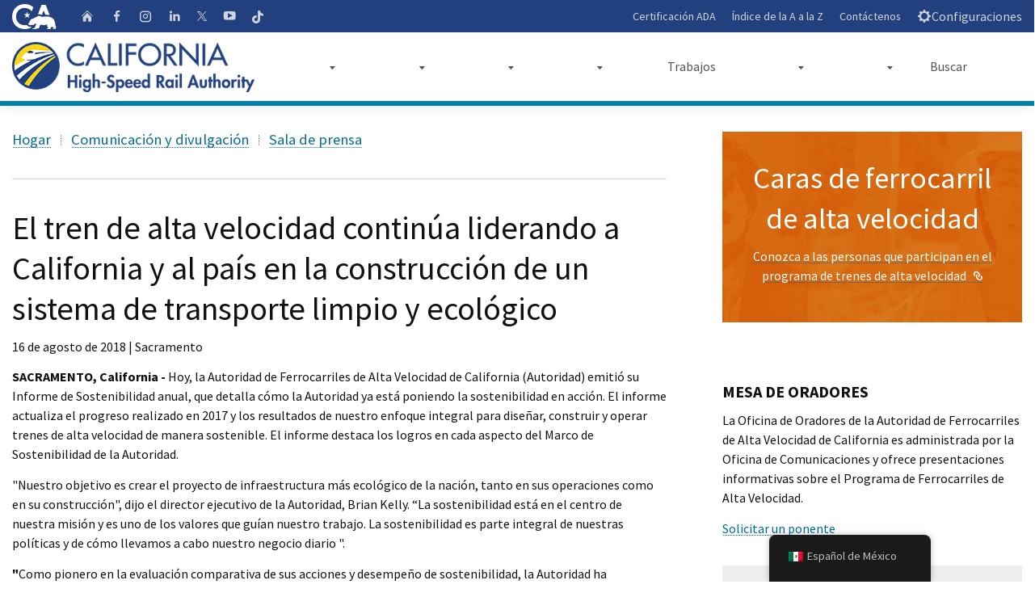

--- FILE ---
content_type: text/html; charset=UTF-8
request_url: https://hsr.ca.gov/es/2018/08/16/high-speed-rail-continues-to-lead-california-and-the-nation-in-building-a-clean-and-green-transportation-system/
body_size: 24179
content:
<!DOCTYPE html>
<html class="no-js" lang="en">
<head>
	<meta charset="UTF-8">
	<meta name="Author" content="State of California" />
	<meta name="Description" content="State of California" />
	<meta name="Keywords" content="California, government" />

	<!-- http://t.co/dKP3o1e -->
	<meta name="HandheldFriendly" content="True">

	<!-- for Blackberry, AvantGo -->
	<meta name="MobileOptimized" content="320">

	<!-- for Windows mobile -->
	<meta name="viewport" content="width=device-width, initial-scale=1.0, minimum-scale=1.0">

	<!-- Google Meta-->
		<meta name="google-site-verification" content="001779225245372747843:jso5c-pvxls" />
	
	
	
	<link rel="apple-touch-icon-precomposed" sizes="100x100" href="https://hsr.ca.gov/wp-content/themes/CAWeb-1.10.4/src/images/system/apple-touch-icon-precomposed.png">
	<link rel="apple-touch-icon-precomposed" sizes="192x192" href="https://hsr.ca.gov/wp-content/themes/CAWeb-1.10.4/src/images/system/apple-touch-icon-192x192.png">
	<link rel="apple-touch-icon-precomposed" sizes="180x180" href="https://hsr.ca.gov/wp-content/themes/CAWeb-1.10.4/src/images/system/apple-touch-icon-180x180.png">
	<link rel="apple-touch-icon-precomposed" sizes="152x152" href="https://hsr.ca.gov/wp-content/themes/CAWeb-1.10.4/src/images/system/apple-touch-icon-152x152.png">
	<link rel="apple-touch-icon-precomposed" sizes="144x144" href="https://hsr.ca.gov/wp-content/themes/CAWeb-1.10.4/src/images/system/apple-touch-icon-144x144.png">
	<link rel="apple-touch-icon-precomposed" sizes="120x120" href="https://hsr.ca.gov/wp-content/themes/CAWeb-1.10.4/src/images/system/apple-touch-icon-120x120.png">
	<link rel="apple-touch-icon-precomposed" sizes="114x114" href="https://hsr.ca.gov/wp-content/themes/CAWeb-1.10.4/src/images/system/apple-touch-icon-114x114.png">
	<link rel="apple-touch-icon-precomposed" sizes="72x72" href="https://hsr.ca.gov/wp-content/themes/CAWeb-1.10.4/src/images/system/apple-touch-icon-72x72.png">
	<link rel="apple-touch-icon-precomposed" sizes="57x57" href="https://hsr.ca.gov/wp-content/themes/CAWeb-1.10.4/src/images/system/apple-touch-icon-57x57.png">
	<link rel="apple-touch-icon" href="https://hsr.ca.gov/wp-content/themes/CAWeb-1.10.4/src/images/system/apple-touch-icon.png">

	<link title="Fav Icon" rel="icon" href="https://hsr.ca.gov/wp-content/uploads/2020/12/favicon.ico">
	<link rel="shortcut icon" href="https://hsr.ca.gov/wp-content/uploads/2020/12/favicon.ico">

	<title>High&#x2d;Speed Rail Continues to Lead California and the Nation in Building a Clean and Green Transportation System &#x2d; California High Speed Rail</title>
<meta name='robots' content='max-image-preview:large' />

<!-- The SEO Framework by Sybre Waaijer -->
<meta name="robots" content="max-snippet:-1,max-image-preview:standard,max-video-preview:-1" />
<meta name="description" content="SACRAMENTO, Calif. &ndash; Today, the California High-Speed Rail Authority (Authority) issued its annual Sustainability Report, which details how the Authority is&#8230;" />
<meta property="og:locale" content="es_MX" />
<meta property="og:type" content="website" />
<meta property="og:title" content="High&#x2d;Speed Rail Continues to Lead California and the Nation in Building a Clean and Green Transportation System &#x2d; California High Speed Rail" />
<meta property="og:description" content="SACRAMENTO, Calif. &ndash; Today, the California High-Speed Rail Authority (Authority) issued its annual Sustainability Report, which details how the Authority is already putting sustainability into action." />
<meta property="og:url" content="https://hsr.ca.gov/es/2018/08/16/high-speed-rail-continues-to-lead-california-and-the-nation-in-building-a-clean-and-green-transportation-system/" />
<meta property="og:site_name" content="California High Speed Rail" />
<meta name="twitter:card" content="summary_large_image" />
<meta name="twitter:title" content="High&#x2d;Speed Rail Continues to Lead California and the Nation in Building a Clean and Green Transportation System &#x2d; California High Speed Rail" />
<meta name="twitter:description" content="SACRAMENTO, Calif. &ndash; Today, the California High-Speed Rail Authority (Authority) issued its annual Sustainability Report, which details how the Authority is already putting sustainability into action." />
<link rel="canonical" href="https://hsr.ca.gov/es/2018/08/16/high-speed-rail-continues-to-lead-california-and-the-nation-in-building-a-clean-and-green-transportation-system/" />
<script type="application/ld+json">{"@context":"https://schema.org","@type":"BreadcrumbList","itemListElement":[{"@type":"ListItem","position":1,"item":{"@id":"https://hsr.ca.gov/es/","name":"California High Speed Rail"}},{"@type":"ListItem","position":2,"item":{"@id":"https://hsr.ca.gov/es/category/content-types/","name":"Content Types"}},{"@type":"ListItem","position":3,"item":{"@id":"https://hsr.ca.gov/es/category/content-types/news/","name":"News"}},{"@type":"ListItem","position":4,"item":{"@id":"https://hsr.ca.gov/es/2018/08/16/high-speed-rail-continues-to-lead-california-and-the-nation-in-building-a-clean-and-green-transportation-system/","name":"High-Speed Rail Continues to Lead California and the Nation in Building a Clean and Green Transportation System"}}]}</script>
<!-- / The SEO Framework by Sybre Waaijer | 12.69ms meta | 0.17ms boot -->

<script type="text/javascript">
			let jqueryParams=[],jQuery=function(r){return jqueryParams=[...jqueryParams,r],jQuery},$=function(r){return jqueryParams=[...jqueryParams,r],$};window.jQuery=jQuery,window.$=jQuery;let customHeadScripts=!1;jQuery.fn=jQuery.prototype={},$.fn=jQuery.prototype={},jQuery.noConflict=function(r){if(window.jQuery)return jQuery=window.jQuery,$=window.jQuery,customHeadScripts=!0,jQuery.noConflict},jQuery.ready=function(r){jqueryParams=[...jqueryParams,r]},$.ready=function(r){jqueryParams=[...jqueryParams,r]},jQuery.load=function(r){jqueryParams=[...jqueryParams,r]},$.load=function(r){jqueryParams=[...jqueryParams,r]},jQuery.fn.ready=function(r){jqueryParams=[...jqueryParams,r]},$.fn.ready=function(r){jqueryParams=[...jqueryParams,r]};</script><link rel='dns-prefetch' href='//www.googletagmanager.com' />
<link rel='dns-prefetch' href='//cse.google.com' />
<link rel='dns-prefetch' href='//alert.cdt.ca.gov' />
<link rel='dns-prefetch' href='//fonts.googleapis.com' />
<link rel="alternate" type="application/rss+xml" title="California High Speed Rail &raquo; Feed" href="https://hsr.ca.gov/es/feed/" />
<link rel="alternate" type="application/rss+xml" title="California High Speed Rail &raquo; RSS de los comentarios" href="https://hsr.ca.gov/es/comments/feed/" />
<meta content="CAWeb v.1.10.3" name="generator"/><link rel='stylesheet' id='dashicons-css' href='https://hsr.ca.gov/wp-includes/css/dashicons.min.css?ver=6.3.5' type='text/css' media='all' />
<link rel='stylesheet' id='thickbox-css' href='https://hsr.ca.gov/wp-includes/js/thickbox/thickbox.css?ver=6.3.5' type='text/css' media='all' />
<style id='wp-block-library-theme-inline-css' type='text/css'>
.wp-block-audio figcaption{color:#555;font-size:13px;text-align:center}.is-dark-theme .wp-block-audio figcaption{color:hsla(0,0%,100%,.65)}.wp-block-audio{margin:0 0 1em}.wp-block-code{border:1px solid #ccc;border-radius:4px;font-family:Menlo,Consolas,monaco,monospace;padding:.8em 1em}.wp-block-embed figcaption{color:#555;font-size:13px;text-align:center}.is-dark-theme .wp-block-embed figcaption{color:hsla(0,0%,100%,.65)}.wp-block-embed{margin:0 0 1em}.blocks-gallery-caption{color:#555;font-size:13px;text-align:center}.is-dark-theme .blocks-gallery-caption{color:hsla(0,0%,100%,.65)}.wp-block-image figcaption{color:#555;font-size:13px;text-align:center}.is-dark-theme .wp-block-image figcaption{color:hsla(0,0%,100%,.65)}.wp-block-image{margin:0 0 1em}.wp-block-pullquote{border-bottom:4px solid;border-top:4px solid;color:currentColor;margin-bottom:1.75em}.wp-block-pullquote cite,.wp-block-pullquote footer,.wp-block-pullquote__citation{color:currentColor;font-size:.8125em;font-style:normal;text-transform:uppercase}.wp-block-quote{border-left:.25em solid;margin:0 0 1.75em;padding-left:1em}.wp-block-quote cite,.wp-block-quote footer{color:currentColor;font-size:.8125em;font-style:normal;position:relative}.wp-block-quote.has-text-align-right{border-left:none;border-right:.25em solid;padding-left:0;padding-right:1em}.wp-block-quote.has-text-align-center{border:none;padding-left:0}.wp-block-quote.is-large,.wp-block-quote.is-style-large,.wp-block-quote.is-style-plain{border:none}.wp-block-search .wp-block-search__label{font-weight:700}.wp-block-search__button{border:1px solid #ccc;padding:.375em .625em}:where(.wp-block-group.has-background){padding:1.25em 2.375em}.wp-block-separator.has-css-opacity{opacity:.4}.wp-block-separator{border:none;border-bottom:2px solid;margin-left:auto;margin-right:auto}.wp-block-separator.has-alpha-channel-opacity{opacity:1}.wp-block-separator:not(.is-style-wide):not(.is-style-dots){width:100px}.wp-block-separator.has-background:not(.is-style-dots){border-bottom:none;height:1px}.wp-block-separator.has-background:not(.is-style-wide):not(.is-style-dots){height:2px}.wp-block-table{margin:0 0 1em}.wp-block-table td,.wp-block-table th{word-break:normal}.wp-block-table figcaption{color:#555;font-size:13px;text-align:center}.is-dark-theme .wp-block-table figcaption{color:hsla(0,0%,100%,.65)}.wp-block-video figcaption{color:#555;font-size:13px;text-align:center}.is-dark-theme .wp-block-video figcaption{color:hsla(0,0%,100%,.65)}.wp-block-video{margin:0 0 1em}.wp-block-template-part.has-background{margin-bottom:0;margin-top:0;padding:1.25em 2.375em}
</style>
<style id='safe-svg-svg-icon-style-inline-css' type='text/css'>
.safe-svg-cover{text-align:center}.safe-svg-cover .safe-svg-inside{display:inline-block;max-width:100%}.safe-svg-cover svg{height:100%;max-height:100%;max-width:100%;width:100%}

</style>
<style id='filebird-block-filebird-gallery-style-inline-css' type='text/css'>
ul.filebird-block-filebird-gallery{margin:auto!important;padding:0!important;width:100%}ul.filebird-block-filebird-gallery.layout-grid{display:grid;grid-gap:20px;align-items:stretch;grid-template-columns:repeat(var(--columns),1fr);justify-items:stretch}ul.filebird-block-filebird-gallery.layout-grid li img{border:1px solid #ccc;box-shadow:2px 2px 6px 0 rgba(0,0,0,.3);height:100%;max-width:100%;-o-object-fit:cover;object-fit:cover;width:100%}ul.filebird-block-filebird-gallery.layout-masonry{-moz-column-count:var(--columns);-moz-column-gap:var(--space);column-gap:var(--space);-moz-column-width:var(--min-width);columns:var(--min-width) var(--columns);display:block;overflow:auto}ul.filebird-block-filebird-gallery.layout-masonry li{margin-bottom:var(--space)}ul.filebird-block-filebird-gallery li{list-style:none}ul.filebird-block-filebird-gallery li figure{height:100%;margin:0;padding:0;position:relative;width:100%}ul.filebird-block-filebird-gallery li figure figcaption{background:linear-gradient(0deg,rgba(0,0,0,.7),rgba(0,0,0,.3) 70%,transparent);bottom:0;box-sizing:border-box;color:#fff;font-size:.8em;margin:0;max-height:100%;overflow:auto;padding:3em .77em .7em;position:absolute;text-align:center;width:100%;z-index:2}ul.filebird-block-filebird-gallery li figure figcaption a{color:inherit}

</style>
<style id='global-styles-inline-css' type='text/css'>
body{--wp--preset--color--black: #000000;--wp--preset--color--cyan-bluish-gray: #abb8c3;--wp--preset--color--white: #ffffff;--wp--preset--color--pale-pink: #f78da7;--wp--preset--color--vivid-red: #cf2e2e;--wp--preset--color--luminous-vivid-orange: #ff6900;--wp--preset--color--luminous-vivid-amber: #fcb900;--wp--preset--color--light-green-cyan: #7bdcb5;--wp--preset--color--vivid-green-cyan: #00d084;--wp--preset--color--pale-cyan-blue: #8ed1fc;--wp--preset--color--vivid-cyan-blue: #0693e3;--wp--preset--color--vivid-purple: #9b51e0;--wp--preset--gradient--vivid-cyan-blue-to-vivid-purple: linear-gradient(135deg,rgba(6,147,227,1) 0%,rgb(155,81,224) 100%);--wp--preset--gradient--light-green-cyan-to-vivid-green-cyan: linear-gradient(135deg,rgb(122,220,180) 0%,rgb(0,208,130) 100%);--wp--preset--gradient--luminous-vivid-amber-to-luminous-vivid-orange: linear-gradient(135deg,rgba(252,185,0,1) 0%,rgba(255,105,0,1) 100%);--wp--preset--gradient--luminous-vivid-orange-to-vivid-red: linear-gradient(135deg,rgba(255,105,0,1) 0%,rgb(207,46,46) 100%);--wp--preset--gradient--very-light-gray-to-cyan-bluish-gray: linear-gradient(135deg,rgb(238,238,238) 0%,rgb(169,184,195) 100%);--wp--preset--gradient--cool-to-warm-spectrum: linear-gradient(135deg,rgb(74,234,220) 0%,rgb(151,120,209) 20%,rgb(207,42,186) 40%,rgb(238,44,130) 60%,rgb(251,105,98) 80%,rgb(254,248,76) 100%);--wp--preset--gradient--blush-light-purple: linear-gradient(135deg,rgb(255,206,236) 0%,rgb(152,150,240) 100%);--wp--preset--gradient--blush-bordeaux: linear-gradient(135deg,rgb(254,205,165) 0%,rgb(254,45,45) 50%,rgb(107,0,62) 100%);--wp--preset--gradient--luminous-dusk: linear-gradient(135deg,rgb(255,203,112) 0%,rgb(199,81,192) 50%,rgb(65,88,208) 100%);--wp--preset--gradient--pale-ocean: linear-gradient(135deg,rgb(255,245,203) 0%,rgb(182,227,212) 50%,rgb(51,167,181) 100%);--wp--preset--gradient--electric-grass: linear-gradient(135deg,rgb(202,248,128) 0%,rgb(113,206,126) 100%);--wp--preset--gradient--midnight: linear-gradient(135deg,rgb(2,3,129) 0%,rgb(40,116,252) 100%);--wp--preset--font-size--small: 13px;--wp--preset--font-size--medium: 20px;--wp--preset--font-size--large: 36px;--wp--preset--font-size--x-large: 42px;--wp--preset--spacing--20: 0.44rem;--wp--preset--spacing--30: 0.67rem;--wp--preset--spacing--40: 1rem;--wp--preset--spacing--50: 1.5rem;--wp--preset--spacing--60: 2.25rem;--wp--preset--spacing--70: 3.38rem;--wp--preset--spacing--80: 5.06rem;--wp--preset--shadow--natural: 6px 6px 9px rgba(0, 0, 0, 0.2);--wp--preset--shadow--deep: 12px 12px 50px rgba(0, 0, 0, 0.4);--wp--preset--shadow--sharp: 6px 6px 0px rgba(0, 0, 0, 0.2);--wp--preset--shadow--outlined: 6px 6px 0px -3px rgba(255, 255, 255, 1), 6px 6px rgba(0, 0, 0, 1);--wp--preset--shadow--crisp: 6px 6px 0px rgba(0, 0, 0, 1);}body { margin: 0;--wp--style--global--content-size: 823px;--wp--style--global--wide-size: 1080px; }.wp-site-blocks > .alignleft { float: left; margin-right: 2em; }.wp-site-blocks > .alignright { float: right; margin-left: 2em; }.wp-site-blocks > .aligncenter { justify-content: center; margin-left: auto; margin-right: auto; }:where(.is-layout-flex){gap: 0.5em;}:where(.is-layout-grid){gap: 0.5em;}body .is-layout-flow > .alignleft{float: left;margin-inline-start: 0;margin-inline-end: 2em;}body .is-layout-flow > .alignright{float: right;margin-inline-start: 2em;margin-inline-end: 0;}body .is-layout-flow > .aligncenter{margin-left: auto !important;margin-right: auto !important;}body .is-layout-constrained > .alignleft{float: left;margin-inline-start: 0;margin-inline-end: 2em;}body .is-layout-constrained > .alignright{float: right;margin-inline-start: 2em;margin-inline-end: 0;}body .is-layout-constrained > .aligncenter{margin-left: auto !important;margin-right: auto !important;}body .is-layout-constrained > :where(:not(.alignleft):not(.alignright):not(.alignfull)){max-width: var(--wp--style--global--content-size);margin-left: auto !important;margin-right: auto !important;}body .is-layout-constrained > .alignwide{max-width: var(--wp--style--global--wide-size);}body .is-layout-flex{display: flex;}body .is-layout-flex{flex-wrap: wrap;align-items: center;}body .is-layout-flex > *{margin: 0;}body .is-layout-grid{display: grid;}body .is-layout-grid > *{margin: 0;}body{padding-top: 0px;padding-right: 0px;padding-bottom: 0px;padding-left: 0px;}a:where(:not(.wp-element-button)){text-decoration: underline;}.wp-element-button, .wp-block-button__link{background-color: #32373c;border-width: 0;color: #fff;font-family: inherit;font-size: inherit;line-height: inherit;padding: calc(0.667em + 2px) calc(1.333em + 2px);text-decoration: none;}.has-black-color{color: var(--wp--preset--color--black) !important;}.has-cyan-bluish-gray-color{color: var(--wp--preset--color--cyan-bluish-gray) !important;}.has-white-color{color: var(--wp--preset--color--white) !important;}.has-pale-pink-color{color: var(--wp--preset--color--pale-pink) !important;}.has-vivid-red-color{color: var(--wp--preset--color--vivid-red) !important;}.has-luminous-vivid-orange-color{color: var(--wp--preset--color--luminous-vivid-orange) !important;}.has-luminous-vivid-amber-color{color: var(--wp--preset--color--luminous-vivid-amber) !important;}.has-light-green-cyan-color{color: var(--wp--preset--color--light-green-cyan) !important;}.has-vivid-green-cyan-color{color: var(--wp--preset--color--vivid-green-cyan) !important;}.has-pale-cyan-blue-color{color: var(--wp--preset--color--pale-cyan-blue) !important;}.has-vivid-cyan-blue-color{color: var(--wp--preset--color--vivid-cyan-blue) !important;}.has-vivid-purple-color{color: var(--wp--preset--color--vivid-purple) !important;}.has-black-background-color{background-color: var(--wp--preset--color--black) !important;}.has-cyan-bluish-gray-background-color{background-color: var(--wp--preset--color--cyan-bluish-gray) !important;}.has-white-background-color{background-color: var(--wp--preset--color--white) !important;}.has-pale-pink-background-color{background-color: var(--wp--preset--color--pale-pink) !important;}.has-vivid-red-background-color{background-color: var(--wp--preset--color--vivid-red) !important;}.has-luminous-vivid-orange-background-color{background-color: var(--wp--preset--color--luminous-vivid-orange) !important;}.has-luminous-vivid-amber-background-color{background-color: var(--wp--preset--color--luminous-vivid-amber) !important;}.has-light-green-cyan-background-color{background-color: var(--wp--preset--color--light-green-cyan) !important;}.has-vivid-green-cyan-background-color{background-color: var(--wp--preset--color--vivid-green-cyan) !important;}.has-pale-cyan-blue-background-color{background-color: var(--wp--preset--color--pale-cyan-blue) !important;}.has-vivid-cyan-blue-background-color{background-color: var(--wp--preset--color--vivid-cyan-blue) !important;}.has-vivid-purple-background-color{background-color: var(--wp--preset--color--vivid-purple) !important;}.has-black-border-color{border-color: var(--wp--preset--color--black) !important;}.has-cyan-bluish-gray-border-color{border-color: var(--wp--preset--color--cyan-bluish-gray) !important;}.has-white-border-color{border-color: var(--wp--preset--color--white) !important;}.has-pale-pink-border-color{border-color: var(--wp--preset--color--pale-pink) !important;}.has-vivid-red-border-color{border-color: var(--wp--preset--color--vivid-red) !important;}.has-luminous-vivid-orange-border-color{border-color: var(--wp--preset--color--luminous-vivid-orange) !important;}.has-luminous-vivid-amber-border-color{border-color: var(--wp--preset--color--luminous-vivid-amber) !important;}.has-light-green-cyan-border-color{border-color: var(--wp--preset--color--light-green-cyan) !important;}.has-vivid-green-cyan-border-color{border-color: var(--wp--preset--color--vivid-green-cyan) !important;}.has-pale-cyan-blue-border-color{border-color: var(--wp--preset--color--pale-cyan-blue) !important;}.has-vivid-cyan-blue-border-color{border-color: var(--wp--preset--color--vivid-cyan-blue) !important;}.has-vivid-purple-border-color{border-color: var(--wp--preset--color--vivid-purple) !important;}.has-vivid-cyan-blue-to-vivid-purple-gradient-background{background: var(--wp--preset--gradient--vivid-cyan-blue-to-vivid-purple) !important;}.has-light-green-cyan-to-vivid-green-cyan-gradient-background{background: var(--wp--preset--gradient--light-green-cyan-to-vivid-green-cyan) !important;}.has-luminous-vivid-amber-to-luminous-vivid-orange-gradient-background{background: var(--wp--preset--gradient--luminous-vivid-amber-to-luminous-vivid-orange) !important;}.has-luminous-vivid-orange-to-vivid-red-gradient-background{background: var(--wp--preset--gradient--luminous-vivid-orange-to-vivid-red) !important;}.has-very-light-gray-to-cyan-bluish-gray-gradient-background{background: var(--wp--preset--gradient--very-light-gray-to-cyan-bluish-gray) !important;}.has-cool-to-warm-spectrum-gradient-background{background: var(--wp--preset--gradient--cool-to-warm-spectrum) !important;}.has-blush-light-purple-gradient-background{background: var(--wp--preset--gradient--blush-light-purple) !important;}.has-blush-bordeaux-gradient-background{background: var(--wp--preset--gradient--blush-bordeaux) !important;}.has-luminous-dusk-gradient-background{background: var(--wp--preset--gradient--luminous-dusk) !important;}.has-pale-ocean-gradient-background{background: var(--wp--preset--gradient--pale-ocean) !important;}.has-electric-grass-gradient-background{background: var(--wp--preset--gradient--electric-grass) !important;}.has-midnight-gradient-background{background: var(--wp--preset--gradient--midnight) !important;}.has-small-font-size{font-size: var(--wp--preset--font-size--small) !important;}.has-medium-font-size{font-size: var(--wp--preset--font-size--medium) !important;}.has-large-font-size{font-size: var(--wp--preset--font-size--large) !important;}.has-x-large-font-size{font-size: var(--wp--preset--font-size--x-large) !important;}
.wp-block-navigation a:where(:not(.wp-element-button)){color: inherit;}
:where(.wp-block-post-template.is-layout-flex){gap: 1.25em;}:where(.wp-block-post-template.is-layout-grid){gap: 1.25em;}
:where(.wp-block-columns.is-layout-flex){gap: 2em;}:where(.wp-block-columns.is-layout-grid){gap: 2em;}
.wp-block-pullquote{font-size: 1.5em;line-height: 1.6;}
</style>
<link rel='stylesheet' id='trp-floater-language-switcher-style-css' href='https://hsr.ca.gov/wp-content/plugins/translatepress-multilingual/assets/css/trp-floater-language-switcher.css?ver=2.6.7' type='text/css' media='all' />
<link rel='stylesheet' id='trp-language-switcher-style-css' href='https://hsr.ca.gov/wp-content/plugins/translatepress-multilingual/assets/css/trp-language-switcher.css?ver=2.6.7' type='text/css' media='all' />
<link rel='stylesheet' id='divi-style-css' href='https://hsr.ca.gov/wp-content/themes/CAWeb-1.10.4/style.css?ver=4.23.1' type='text/css' media='all' />
<link rel='stylesheet' id='symsoft-divi-extension-styles-css' href='https://hsr.ca.gov/wp-content/plugins/hsr-plugins/styles/style.min.css?ver=1.0.0' type='text/css' media='all' />
<link rel='stylesheet' id='caweb-module-extension-styles-css' href='https://hsr.ca.gov/wp-content/themes/CAWeb-1.10.4/divi/extension/styles/style.min.css?ver=1.0.0' type='text/css' media='all' />
<link rel='stylesheet' id='et-builder-googlefonts-cached-css' href='https://fonts.googleapis.com/css?family=Source+Sans+Pro:200,200italic,300,300italic,regular,italic,600,600italic,700,700italic,900,900italic&#038;subset=latin,latin-ext&#038;display=swap' type='text/css' media='all' />
<link rel='stylesheet' id='tablepress-default-css' href='https://hsr.ca.gov/wp-content/plugins/tablepress-premium/css/build/default.css?ver=3.0.1' type='text/css' media='all' />
<link rel='stylesheet' id='tablepress-datatables-buttons-css' href='https://hsr.ca.gov/wp-content/plugins/tablepress-premium/modules/css/build/datatables.buttons.css?ver=3.0.1' type='text/css' media='all' />
<link rel='stylesheet' id='tablepress-datatables-fixedheader-css' href='https://hsr.ca.gov/wp-content/plugins/tablepress-premium/modules/css/build/datatables.fixedheader.css?ver=3.0.1' type='text/css' media='all' />
<link rel='stylesheet' id='tablepress-datatables-fixedcolumns-css' href='https://hsr.ca.gov/wp-content/plugins/tablepress-premium/modules/css/build/datatables.fixedcolumns.css?ver=3.0.1' type='text/css' media='all' />
<link rel='stylesheet' id='tablepress-datatables-scroll-buttons-css' href='https://hsr.ca.gov/wp-content/plugins/tablepress-premium/modules/css/build/datatables.scroll-buttons.css?ver=3.0.1' type='text/css' media='all' />
<link rel='stylesheet' id='tablepress-responsive-tables-css' href='https://hsr.ca.gov/wp-content/plugins/tablepress-premium/modules/css/build/responsive-tables.css?ver=3.0.1' type='text/css' media='all' />
<link rel='stylesheet' id='tablepress-datatables-columnfilterwidgets-css' href='https://hsr.ca.gov/wp-content/plugins/tablepress-premium/modules/css/build/datatables.columnfilterwidgets.css?ver=3.0.1' type='text/css' media='all' />
<link rel='stylesheet' id='tablepress-datatables-serverside-processing-css' href='https://hsr.ca.gov/wp-content/plugins/tablepress-premium/modules/css/build/datatables.serverside-processing.css?ver=3.0.1' type='text/css' media='all' />
<link rel='stylesheet' id='wpforms-choicesjs-css' href='https://hsr.ca.gov/wp-content/plugins/wpforms/assets/css/integrations/divi/choices.min.css?ver=9.0.1' type='text/css' media='all' />
<link rel='stylesheet' id='wpforms-smart-phone-field-css' href='https://hsr.ca.gov/wp-content/plugins/wpforms/assets/pro/css/integrations/divi/intl-tel-input.min.css?ver=18.3.3' type='text/css' media='all' />
<link rel='stylesheet' id='wpforms-richtext-field-css' href='https://hsr.ca.gov/wp-content/plugins/wpforms/assets/pro/css/integrations/divi/richtext.min.css?ver=1.8.6.4' type='text/css' media='all' />
<link rel='stylesheet' id='wpforms-content-field-css' href='https://hsr.ca.gov/wp-content/plugins/wpforms/assets/pro/css/integrations/divi/content.min.css?ver=1.8.6.4' type='text/css' media='all' />
<link rel='stylesheet' id='wpforms-divi-pro-classic-full-css' href='https://hsr.ca.gov/wp-content/plugins/wpforms/assets/pro/css/integrations/divi/wpforms-classic-full.min.css?ver=1.8.6.4' type='text/css' media='all' />
<link rel='stylesheet' id='divi-style-parent-css' href='https://hsr.ca.gov/wp-content/themes/Divi/style-static.min.css?ver=4.23.1' type='text/css' media='all' />
<link rel='stylesheet' id='cagov-core-style-css' href='https://hsr.ca.gov/wp-content/themes/CAWeb-1.10.4/dist/oceanside-5.5.css?ver=6.3.5' type='text/css' media='all' />
<link rel='stylesheet' id='caweb-core-style-css' href='https://hsr.ca.gov/wp-content/themes/CAWeb-1.10.4/dist/caweb-core.css?ver=6.3.5' type='text/css' media='all' />
<link rel='stylesheet' id='caweb-google-font-style-css' href='https://fonts.googleapis.com/css?family=Asap+Condensed%3A400%2C600%7CSource+Sans+Pro%3A400%2C700&#038;ver=6.3.5' type='text/css' media='all' />
<link rel='stylesheet' id='caweb-external-custom-1-css' href='https://hsr.ca.gov/wp-content/uploads/caweb-1.10.4-ext/css/hsr-custom.css?ver=-69472565bd90c3.28281398' type='text/css' media='all' />
<script type='text/javascript' src='https://hsr.ca.gov/wp-content/plugins/wpo365-login/apps/dist/pintra-redirect.js?ver=30.2' id='pintraredirectjs-js' async></script>
<script type='text/javascript' src='https://alert.cdt.ca.gov/alert.js?ver=6.3.5' id='cagov-statewide-alerts-js'></script>
<link rel="https://api.w.org/" href="https://hsr.ca.gov/es/wp-json/" /><link rel="alternate" type="application/json" href="https://hsr.ca.gov/es/wp-json/wp/v2/posts/15639" /><link rel="EditURI" type="application/rsd+xml" title="RSD" href="https://hsr.ca.gov/xmlrpc.php?rsd" />
<link rel="alternate" type="application/json+oembed" href="https://hsr.ca.gov/es/wp-json/oembed/1.0/embed?url=https%3A%2F%2Fhsr.ca.gov%2Fes%2F2018%2F08%2F16%2Fhigh-speed-rail-continues-to-lead-california-and-the-nation-in-building-a-clean-and-green-transportation-system%2F" />
<link rel="alternate" type="text/xml+oembed" href="https://hsr.ca.gov/es/wp-json/oembed/1.0/embed?url=https%3A%2F%2Fhsr.ca.gov%2Fes%2F2018%2F08%2F16%2Fhigh-speed-rail-continues-to-lead-california-and-the-nation-in-building-a-clean-and-green-transportation-system%2F&#038;format=xml" />
<link rel="alternate" hreflang="en-US" href="https://hsr.ca.gov/2018/08/16/high-speed-rail-continues-to-lead-california-and-the-nation-in-building-a-clean-and-green-transportation-system/"/>
<link rel="alternate" hreflang="es-MX" href="https://hsr.ca.gov/es/2018/08/16/high-speed-rail-continues-to-lead-california-and-the-nation-in-building-a-clean-and-green-transportation-system/"/>
<link rel="alternate" hreflang="ar" href="https://hsr.ca.gov/ar/2018/08/16/high-speed-rail-continues-to-lead-california-and-the-nation-in-building-a-clean-and-green-transportation-system/"/>
<link rel="alternate" hreflang="hy" href="https://hsr.ca.gov/hy/2018/08/16/high-speed-rail-continues-to-lead-california-and-the-nation-in-building-a-clean-and-green-transportation-system/"/>
<link rel="alternate" hreflang="hmn" href="https://hsr.ca.gov/hmn/2018/08/16/high-speed-rail-continues-to-lead-california-and-the-nation-in-building-a-clean-and-green-transportation-system/"/>
<link rel="alternate" hreflang="zh-TW" href="https://hsr.ca.gov/zh/2018/08/16/high-speed-rail-continues-to-lead-california-and-the-nation-in-building-a-clean-and-green-transportation-system/"/>
<link rel="alternate" hreflang="zh-HK" href="https://hsr.ca.gov/zh_hk/2018/08/16/high-speed-rail-continues-to-lead-california-and-the-nation-in-building-a-clean-and-green-transportation-system/"/>
<link rel="alternate" hreflang="zh-CN" href="https://hsr.ca.gov/zh_cn/2018/08/16/high-speed-rail-continues-to-lead-california-and-the-nation-in-building-a-clean-and-green-transportation-system/"/>
<link rel="alternate" hreflang="ko-KR" href="https://hsr.ca.gov/ko/2018/08/16/high-speed-rail-continues-to-lead-california-and-the-nation-in-building-a-clean-and-green-transportation-system/"/>
<link rel="alternate" hreflang="ja" href="https://hsr.ca.gov/ja/2018/08/16/high-speed-rail-continues-to-lead-california-and-the-nation-in-building-a-clean-and-green-transportation-system/"/>
<link rel="alternate" hreflang="pa-IN" href="https://hsr.ca.gov/pa/2018/08/16/high-speed-rail-continues-to-lead-california-and-the-nation-in-building-a-clean-and-green-transportation-system/"/>
<link rel="alternate" hreflang="tl" href="https://hsr.ca.gov/tl/2018/08/16/high-speed-rail-continues-to-lead-california-and-the-nation-in-building-a-clean-and-green-transportation-system/"/>
<link rel="alternate" hreflang="vi" href="https://hsr.ca.gov/vi/2018/08/16/high-speed-rail-continues-to-lead-california-and-the-nation-in-building-a-clean-and-green-transportation-system/"/>
<link rel="alternate" hreflang="en" href="https://hsr.ca.gov/2018/08/16/high-speed-rail-continues-to-lead-california-and-the-nation-in-building-a-clean-and-green-transportation-system/"/>
<link rel="alternate" hreflang="es" href="https://hsr.ca.gov/es/2018/08/16/high-speed-rail-continues-to-lead-california-and-the-nation-in-building-a-clean-and-green-transportation-system/"/>
<link rel="alternate" hreflang="zh" href="https://hsr.ca.gov/zh/2018/08/16/high-speed-rail-continues-to-lead-california-and-the-nation-in-building-a-clean-and-green-transportation-system/"/>
<link rel="alternate" hreflang="ko" href="https://hsr.ca.gov/ko/2018/08/16/high-speed-rail-continues-to-lead-california-and-the-nation-in-building-a-clean-and-green-transportation-system/"/>
<link rel="alternate" hreflang="pa" href="https://hsr.ca.gov/pa/2018/08/16/high-speed-rail-continues-to-lead-california-and-the-nation-in-building-a-clean-and-green-transportation-system/"/>
<style type="text/css">.broken_link, a.broken_link {
	text-decoration: line-through;
}</style><link rel="stylesheet" href="https://cdnjs.cloudflare.com/ajax/libs/Swiper/4.4.6/css/swiper.min.css">

<script defer src="https://alert.cdt.ca.gov" crossorigin="anonymous"></script><link rel="stylesheet" id="et-divi-customizer-global-cached-inline-styles" href="https://hsr.ca.gov/wp-content/et-cache/global/et-divi-customizer-global.min.css?ver=1765324118" />
</head>
<body class="post-template-default single single-post postid-15639 single-format-standard primary translatepress-es_MX et_pb_button_helper_class et_header_style_left et_pb_footer_columns4 et_cover_background et_pb_gutter windows et_pb_gutters3 et_pb_pagebuilder_layout et_no_sidebar et_divi_theme et-db  divi-built 5.5">

<!-- Google Tag Manager (noscript) -->
<noscript>
	<iframe src="https://www.googletagmanager.com/ns.html?id=GTM-N6J3M4W" height="0" width="0" style="display:none;visibility:hidden"></iframe>
</noscript>


<header id="header" class="global-header">
	<div id="skip-to-content"><a href="#main-content">Saltar al contenido principal</a></div>
	<div id="caweb_alerts"></div>

	<!-- Utility Header -->
	<div class="utility-header hidden-print">
		<div class="container">
			<div class="group flex-row">
				<div class="social-media-links">
						<div class="header-cagov-logo">
							<a href="https://www.ca.gov/" title="Sitio web CA.gov">
								<span class="sr-only">CA.gov</span>
								<img 
									style="height: 31px;" 
									src="https://hsr.ca.gov/wp-content/themes/CAWeb-1.10.4/src/images/system/logo.svg" 
									class="pos-rel" 
									alt="CA.gov website" 
									aria-hidden="true" />
							</a>
						</div>

													<a href="/es/" title="Hogar" class="utility-home-icon ca-gov-icon-home">
								<span class="sr-only">Hogar</span>
							</a>
						
															<a class="utility-social-facebook ca-gov-icon-facebook" href="https://www.facebook.com/CaliforniaHighSpeedRail/" title="Síguenos en Facebook" target="&quot;_blank&quot;">
										<span class="sr-only">Síguenos en Facebook</span>
									</a>
																	<a class="utility-social-instagram ca-gov-icon-instagram" href="https://www.instagram.com/cahsra/" title="Síguenos en Instagram" target="&quot;_blank&quot;">
										<span class="sr-only">Síguenos en Instagram</span>
									</a>
																	<a class="utility-social-linkedin ca-gov-icon-linkedin" href="https://www.linkedin.com/company/california-high-speed-rail-authority" title="Síguenos en LinkedIn" target="&quot;_blank&quot;">
										<span class="sr-only">Síguenos en LinkedIn</span>
									</a>
																	<a class="utility-social-twitter ca-gov-icon-twitter" href="https://twitter.com/cahsra" title="Síguenos en X" target="&quot;_blank&quot;">
										<span class="sr-only">Síguenos en X</span>
									</a>
																	<a class="utility-social-youtube ca-gov-icon-youtube" href="https://www.youtube.com/CAHighSpeedRail" title="Síguenos en YouTube" target="&quot;_blank&quot;">
										<span class="sr-only">Síguenos en YouTube</span>
									</a>
																	<a class="utility-social-tiktok ca-gov-icon-tiktok" href="https://www.tiktok.com/place/California-High-Speed-Rail-20336841953707014?lang=en&#038;language=en" title="Síguenos en TikTok" target="&quot;_blank&quot;">
										<span class="sr-only">Síguenos en TikTok</span>
									</a>
												</div>
				<div class="settings-links">
												<a 
								class="utility-custom-1" 
								href="/wp-content/uploads/2025/06/SIMM-25B-Web-Accessibility-Certificate-2025.pdf">
							Certificación ADA							</a>
																		<a 
								class="utility-custom-2" 
								href="https://hsr.ca.gov/es/a-to-z-index/">
							Índice de la A a la Z							</a>
																
					
											<a class="utility-contact-us" href="https://hsr.ca.gov/es/contact/">Contáctenos</a>
					
					
					
					<button 
						class="btn btn-xs collapsed btn-primary" 
						data-bs-toggle="collapse" data-bs-target="#siteSettings" 
						aria-controls="siteSettings">
						<span class="ca-gov-icon-gear" aria-hidden="true"></span> Configuraciones
					</button>
				</div>
			</div>
		</div>
	</div>

	<!-- Location Bar -->
	<div id="locationSettings" class="location-settings section section-standout collapse collapsed"></div>

	<!-- Bar Settings -->
	<div class="site-settings section section-standout collapse collapsed" aria-atomic="true" role="alert" id="siteSettings">
		<div class="container p-y">
			<div class="btn-group btn-group-justified-sm" role="group" aria-label="Modo de contraste">
				<div class="btn-group">
					<button type="button" class="btn btn-primary disableHighContrastMode">Defecto</button>
				</div>
				<div class="btn-group">
					<button type="button" class="btn btn-primary enableHighContrastMode">Alto contraste</button>
				</div>
			</div>

			<div class="btn-group" role="group" aria-label="textSizeMode">
				<div class="btn-group">
					<button type="button" class="btn btn-primary resetTextSize">Reiniciar</button>
				</div>
				<div class="btn-group">
					<button type="button" class="btn btn-primary increaseTextSize">
						<span class="hidden-xs">Aumenta el tamaño de la fuente</span>
						<span class="visible-xs">Fuente <span class="sr-only">Incrementar</span>
							<span class="ca-gov-icon-plus-line font-size-sm" aria-hidden="true"></span>
						</span>
					</button>
				</div>

				<div class="btn-group">
					<button type="button" class="btn btn-primary decreaseTextSize">
						<span class="hidden-xs">Disminuir tamaño de fuente</span>
						<span class="visible-xs">Fuente <span class="sr-only">Disminución</span>
							<span class="ca-gov-icon-minus-line font-size-sm" aria-hidden="true"></span>
						</span>
					</button>
				</div>

			</div>

			<div class="btn-group">
				<button type="button" class="btn btn-primary dyslexicFont">Fuente disléxica</button>
			</div>

			<button type="button" class="close" data-bs-toggle="collapse" data-bs-target="#siteSettings" aria-expanded="false" aria-controls="siteSettings" aria-label="Cerca"><span aria-hidden="true">×</span></button>
		</div>
	</div>

	<!-- Branding -->
	<div class="branding">
		<div class="header-organization-banner">
			<a href="/es/">
				<img src="https://hsr.ca.gov/wp-content/uploads/2021/05/HSR_Logo_80px_height.png" alt="CA High-Speed Rail Authority Logo" />
			</a>
		</div>
	</div>

	<!-- Mobile Navigation Controls -->
	<div class="mobile-controls">
		<span class="mobile-control-group mobile-header-icons">
			<!-- Add more mobile controls here. These will be on the right side of the mobile page header section -->
		</span>
		<div class="mobile-control-group main-nav-icons">
			<button class="mobile-control toggle-search">
				<span class="ca-gov-icon-search hidden-print" aria-hidden="true"></span><span class="sr-only">Buscar</span>
			</button>
			<button id="nav-icon3" class="mobile-control toggle-menu" aria-expanded="false" aria-controls="navigation" data-bs-toggle="collapse" data-bs-target="#navigation">
				<span></span>
				<span></span>
				<span></span>
				<span></span>
				<span class="sr-only">Menú</span>
			</button>

		</div>
	</div>

	<div class="navigation-search">
		<!-- Include Navigation -->
		
<nav id="navigation" class="main-navigation dropdown hidden-print nav">
	<ul id="nav_list" class="top-level-nav">
		
								<li 
														class="menu-item menu-item-type-post_type menu-item-object-page nav-item"
																					>
							<a 
								href="https://hsr.ca.gov/es/about/" 
								class="first-level-link"
																							>
								<span class="ca-gov-icon-logo invisible"></span>
								<span class="link-title">Acerca de</span>
							</a>
															<div class="sub-nav">
									<div>
										<ul class="second-level-nav pos-rel opacity-100 visible p-0 w-100 border-0">
																						<li
																										class="unit1 w-100 p-0  menu-item menu-item-type-post_type menu-item-object-page"
													 
																									>
													<a 
														href="https://hsr.ca.gov/es/about/high-speed-rail-authority/" 
														class="second-level-link d-block bg-0"
														tabindex="-1"
																																									>
														
														Acerca del tren de alta velocidad de California
																											</a>
												</li>
																								<li
																										class="unit1 w-100 p-0  menu-item menu-item-type-post_type menu-item-object-page"
													 
																									>
													<a 
														href="https://hsr.ca.gov/es/about/board-of-directors/" 
														class="second-level-link d-block bg-0"
														tabindex="-1"
																																									>
														
														Junta Directiva
																											</a>
												</li>
																								<li
																										class="unit1 w-100 p-0  menu-item menu-item-type-post_type menu-item-object-page"
													 
																									>
													<a 
														href="https://hsr.ca.gov/es/about/high-speed-rail-business-plans/" 
														class="second-level-link d-block bg-0"
														tabindex="-1"
																																									>
														
														Planes comerciales de trenes de alta velocidad
																											</a>
												</li>
																								<li
																										class="unit1 w-100 p-0  menu-item menu-item-type-post_type menu-item-object-page"
													 
																									>
													<a 
														href="https://hsr.ca.gov/es/about/funding/" 
														class="second-level-link d-block bg-0"
														tabindex="-1"
																																									>
														
														Fondos
																											</a>
												</li>
																								<li
																										class="unit1 w-100 p-0  menu-item menu-item-type-post_type menu-item-object-page"
													 
																									>
													<a 
														href="https://hsr.ca.gov/es/about/ridership-revenue-forecasting/" 
														class="second-level-link d-block bg-0"
														tabindex="-1"
																																									>
														
														Pronóstico de ingresos y número de pasajeros
																											</a>
												</li>
																								<li
																										class="unit1 w-100 p-0  menu-item menu-item-type-post_type menu-item-object-page"
													 
																									>
													<a 
														href="https://hsr.ca.gov/es/about/project-update-reports/" 
														class="second-level-link d-block bg-0"
														tabindex="-1"
																																									>
														
														Informes de actualización del proyecto
																											</a>
												</li>
																								<li
																										class="unit1 w-100 p-0  menu-item menu-item-type-post_type menu-item-object-page"
													 
																									>
													<a 
														href="https://hsr.ca.gov/es/about/legislative-affairs/" 
														class="second-level-link d-block bg-0"
														tabindex="-1"
																																									>
														
														Asuntos legislativos
																											</a>
												</li>
																								<li
																										class="unit1 w-100 p-0  menu-item menu-item-type-post_type menu-item-object-page"
													 
																									>
													<a 
														href="https://hsr.ca.gov/es/about/public-records-act/" 
														class="second-level-link d-block bg-0"
														tabindex="-1"
																																									>
														
														Ley de registros públicos
																											</a>
												</li>
																								<li
																										class="unit1 w-100 p-0  menu-item menu-item-type-post_type menu-item-object-page"
													 
																									>
													<a 
														href="https://hsr.ca.gov/es/about/transparency-accountability/" 
														class="second-level-link d-block bg-0"
														tabindex="-1"
																																									>
														
														Transparencia y responsabilidad
																											</a>
												</li>
																								<li
																										class="unit1 w-100 p-0  menu-item menu-item-type-post_type menu-item-object-page"
													 
																									>
													<a 
														href="https://hsr.ca.gov/es/about/safety/" 
														class="second-level-link d-block bg-0"
														tabindex="-1"
																																									>
														
														La seguridad
																											</a>
												</li>
																								<li
																										class="unit1 w-100 p-0  menu-item menu-item-type-post_type menu-item-object-page"
													 
																									>
													<a 
														href="https://hsr.ca.gov/es/about/" 
														class="second-level-link d-block bg-0"
														tabindex="-1"
																																									>
														
														Todo sobre
																											</a>
												</li>
																						</ul>
									</div>
								</div>
													</li>
											<li 
														class="menu-item menu-item-type-post_type menu-item-object-page nav-item"
																					>
							<a 
								href="https://hsr.ca.gov/es/programs/" 
								class="first-level-link"
																							>
								<span class="ca-gov-icon-logo invisible"></span>
								<span class="link-title">Programas</span>
							</a>
															<div class="sub-nav">
									<div>
										<ul class="second-level-nav pos-rel opacity-100 visible p-0 w-100 border-0">
																						<li
																										class="unit1 w-100 p-0  menu-item menu-item-type-post_type menu-item-object-page"
													 
																									>
													<a 
														href="https://hsr.ca.gov/es/programs/economic-investment/" 
														class="second-level-link d-block bg-0"
														tabindex="-1"
																																									>
														
														Inversión económica
																											</a>
												</li>
																								<li
																										class="unit1 w-100 p-0  menu-item menu-item-type-post_type menu-item-object-page"
													 
																									>
													<a 
														href="https://hsr.ca.gov/es/programs/green-practices-sustainability/" 
														class="second-level-link d-block bg-0"
														tabindex="-1"
																																									>
														
														Prácticas de sostenibilidad
																											</a>
												</li>
																								<li
																										class="unit1 w-100 p-0  menu-item menu-item-type-post_type menu-item-object-page"
													 
																									>
													<a 
														href="https://hsr.ca.gov/es/programs/environmental-planning/" 
														class="second-level-link d-block bg-0"
														tabindex="-1"
																																									>
														
														Planificación ambiental
																											</a>
												</li>
																								<li
																										class="unit1 w-100 p-0  menu-item menu-item-type-custom menu-item-object-custom"
													 
																									>
													<a 
														href="https://www.buildhsr.com/" 
														class="second-level-link d-block bg-0"
														tabindex="-1"
																																									>
														
														Construcción
																											</a>
												</li>
																								<li
																										class="unit1 w-100 p-0  menu-item menu-item-type-post_type menu-item-object-page"
													 
																									>
													<a 
														href="https://hsr.ca.gov/es/programs/private-property/" 
														class="second-level-link d-block bg-0"
														tabindex="-1"
																																									>
														
														Propiedad privada
																											</a>
												</li>
																								<li
																										class="unit1 w-100 p-0  menu-item menu-item-type-post_type menu-item-object-page"
													 
																									>
													<a 
														href="https://hsr.ca.gov/es/programs/title-vi/" 
														class="second-level-link d-block bg-0"
														tabindex="-1"
																																									>
														
														Título VI
																											</a>
												</li>
																								<li
																										class="unit1 w-100 p-0  menu-item menu-item-type-post_type menu-item-object-page"
													 
																									>
													<a 
														href="https://hsr.ca.gov/es/programs/cultural-resources/" 
														class="second-level-link d-block bg-0"
														tabindex="-1"
																																									>
														
														Recursos culturales
																											</a>
												</li>
																								<li
																										class="unit1 w-100 p-0  menu-item menu-item-type-post_type menu-item-object-page"
													 
																									>
													<a 
														href="https://hsr.ca.gov/es/programs/" 
														class="second-level-link d-block bg-0"
														tabindex="-1"
																																									>
														
														Todos los programas
																											</a>
												</li>
																						</ul>
									</div>
								</div>
													</li>
											<li 
														class="menu-item menu-item-type-post_type menu-item-object-page nav-item"
																					>
							<a 
								href="https://hsr.ca.gov/es/high-speed-rail-in-california/" 
								class="first-level-link"
																							>
								<span class="ca-gov-icon-logo invisible"></span>
								<span class="link-title">HSR en California</span>
							</a>
															<div class="sub-nav">
									<div>
										<ul class="second-level-nav pos-rel opacity-100 visible p-0 w-100 border-0">
																						<li
																										class="unit1 w-100 p-0  menu-item menu-item-type-post_type menu-item-object-page"
													 
																									>
													<a 
														href="https://hsr.ca.gov/es/high-speed-rail-in-california/overview/" 
														class="second-level-link d-block bg-0"
														tabindex="-1"
																																									>
														
														Descripción general
																											</a>
												</li>
																								<li
																										class="unit1 w-100 p-0  menu-item menu-item-type-post_type menu-item-object-page"
													 
																									>
													<a 
														href="https://hsr.ca.gov/es/high-speed-rail-in-california/northern-california/" 
														class="second-level-link d-block bg-0"
														tabindex="-1"
																																									>
														
														California del norte
																											</a>
												</li>
																								<li
																										class="unit1 w-100 p-0  menu-item menu-item-type-post_type menu-item-object-page"
													 
																									>
													<a 
														href="https://hsr.ca.gov/es/high-speed-rail-in-california/central-valley/" 
														class="second-level-link d-block bg-0"
														tabindex="-1"
																																									>
														
														Valle Central
																											</a>
												</li>
																								<li
																										class="unit1 w-100 p-0  menu-item menu-item-type-post_type menu-item-object-page"
													 
																									>
													<a 
														href="https://hsr.ca.gov/es/high-speed-rail-in-california/southern-california/" 
														class="second-level-link d-block bg-0"
														tabindex="-1"
																																									>
														
														Sureste de california
																											</a>
												</li>
																								<li
																										class="unit1 w-100 p-0  menu-item menu-item-type-post_type menu-item-object-page"
													 
																									>
													<a 
														href="https://hsr.ca.gov/es/high-speed-rail-in-california/" 
														class="second-level-link d-block bg-0"
														tabindex="-1"
																																									>
														
														Todos los HSR en California
																											</a>
												</li>
																						</ul>
									</div>
								</div>
													</li>
											<li 
														class="menu-item menu-item-type-post_type menu-item-object-page nav-item"
																					>
							<a 
								href="https://hsr.ca.gov/es/business-opportunities/" 
								class="first-level-link"
																							>
								<span class="ca-gov-icon-logo invisible"></span>
								<span class="link-title">Oportunidades de negocio</span>
							</a>
															<div class="sub-nav">
									<div>
										<ul class="second-level-nav pos-rel opacity-100 visible p-0 w-100 border-0">
																						<li
																										class="unit1 w-100 p-0  menu-item menu-item-type-post_type menu-item-object-page"
													 
																									>
													<a 
														href="https://hsr.ca.gov/es/business-opportunities/audit-office/" 
														class="second-level-link d-block bg-0"
														tabindex="-1"
																																									>
														
														Oficina de Auditoría
																											</a>
												</li>
																								<li
																										class="unit1 w-100 p-0  menu-item menu-item-type-post_type menu-item-object-page"
													 
																									>
													<a 
														href="https://hsr.ca.gov/es/business-opportunities/small-business-program/" 
														class="second-level-link d-block bg-0"
														tabindex="-1"
																																									>
														
														Programa para pequeñas empresas
																											</a>
												</li>
																								<li
																										class="unit1 w-100 p-0  menu-item menu-item-type-post_type menu-item-object-page"
													 
																									>
													<a 
														href="https://hsr.ca.gov/es/business-opportunities/procurements/" 
														class="second-level-link d-block bg-0"
														tabindex="-1"
																																									>
														
														Adquisiciones
																											</a>
												</li>
																								<li
																										class="unit1 w-100 p-0  menu-item menu-item-type-post_type menu-item-object-page"
													 
																									>
													<a 
														href="https://hsr.ca.gov/es/business-opportunities/" 
														class="second-level-link d-block bg-0"
														tabindex="-1"
																																									>
														
														Todas las oportunidades de negocio
																											</a>
												</li>
																						</ul>
									</div>
								</div>
													</li>
											<li 
														class="menu-item menu-item-type-post_type menu-item-object-page nav-item"
																					>
							<a 
								href="https://hsr.ca.gov/es/jobs/" 
								class="first-level-link"
																							>
								<span class="ca-gov-icon-logo invisible"></span>
								<span class="link-title">Trabajos</span>
							</a>
													</li>
											<li 
														class="menu-item menu-item-type-post_type menu-item-object-page nav-item"
																					>
							<a 
								href="https://hsr.ca.gov/es/communications-outreach/" 
								class="first-level-link"
																							>
								<span class="ca-gov-icon-logo invisible"></span>
								<span class="link-title">Comunicaciones</span>
							</a>
															<div class="sub-nav">
									<div>
										<ul class="second-level-nav pos-rel opacity-100 visible p-0 w-100 border-0">
																						<li
																										class="unit1 w-100 p-0  menu-item menu-item-type-post_type menu-item-object-page"
													 
																									>
													<a 
														href="https://hsr.ca.gov/es/communications-outreach/newsroom/" 
														class="second-level-link d-block bg-0"
														tabindex="-1"
																																									>
														
														Sala de prensa
																											</a>
												</li>
																								<li
																										class="unit1 w-100 p-0  menu-item menu-item-type-post_type menu-item-object-page"
													 
																									>
													<a 
														href="https://hsr.ca.gov/es/i-will-ride/" 
														class="second-level-link d-block bg-0"
														tabindex="-1"
																																									>
														
														I Will Ride (Alcance estudiantil)
																											</a>
												</li>
																								<li
																										class="unit1 w-100 p-0  menu-item menu-item-type-post_type menu-item-object-page"
													 
																									>
													<a 
														href="https://hsr.ca.gov/es/communications-outreach/speakers-bureau/" 
														class="second-level-link d-block bg-0"
														tabindex="-1"
																																									>
														
														Mesa de Oradores
																											</a>
												</li>
																								<li
																										class="unit1 w-100 p-0  menu-item menu-item-type-post_type menu-item-object-page"
													 
																									>
													<a 
														href="https://hsr.ca.gov/es/communications-outreach/coloring-sheets/" 
														class="second-level-link d-block bg-0"
														tabindex="-1"
																																									>
														
														Hojas para colorear
																											</a>
												</li>
																								<li
																										class="unit1 w-100 p-0  menu-item menu-item-type-post_type menu-item-object-page"
													 
																									>
													<a 
														href="https://hsr.ca.gov/es/communications-outreach/" 
														class="second-level-link d-block bg-0"
														tabindex="-1"
																																									>
														
														Todas las comunicaciones y divulgación
																											</a>
												</li>
																						</ul>
									</div>
								</div>
													</li>
											<li 
														class="menu-item menu-item-type-post_type menu-item-object-page nav-item"
																					>
							<a 
								href="https://hsr.ca.gov/es/office-of-the-inspector-general/" 
								class="first-level-link"
																							>
								<span class="ca-gov-icon-logo invisible"></span>
								<span class="link-title">Inspector General</span>
							</a>
															<div class="sub-nav">
									<div>
										<ul class="second-level-nav pos-rel opacity-100 visible p-0 w-100 border-0">
																						<li
																										class="unit1 w-100 p-0  menu-item menu-item-type-post_type menu-item-object-page"
													 
																									>
													<a 
														href="https://hsr.ca.gov/es/office-of-the-inspector-general/inspector-general-reports/" 
														class="second-level-link d-block bg-0"
														tabindex="-1"
																																									>
														
														Informes del inspector general
																											</a>
												</li>
																								<li
																										class="unit1 w-100 p-0  menu-item menu-item-type-post_type menu-item-object-page"
													 
																									>
													<a 
														href="https://hsr.ca.gov/es/office-of-the-inspector-general/join-the-oig/" 
														class="second-level-link d-block bg-0"
														tabindex="-1"
																																									>
														
														Únase a la OIG
																											</a>
												</li>
																								<li
																										class="unit1 w-100 p-0  menu-item menu-item-type-post_type menu-item-object-page"
													 
																									>
													<a 
														href="https://hsr.ca.gov/es/office-of-the-inspector-general/report-a-problem/" 
														class="second-level-link d-block bg-0"
														tabindex="-1"
																																									>
														
														Informar de un problema
																											</a>
												</li>
																								<li
																										class="unit1 w-100 p-0  menu-item menu-item-type-post_type menu-item-object-page"
													 
																									>
													<a 
														href="https://hsr.ca.gov/es/office-of-the-inspector-general/" 
														class="second-level-link d-block bg-0"
														tabindex="-1"
																																									>
														
														Oficina del Inspector General
																											</a>
												</li>
																						</ul>
									</div>
								</div>
													</li>
					
					<li class="nav-item" id="nav-item-search" >
				<button class="first-level-link h-auto"><span class="ca-gov-icon-search" aria-hidden="true"></span> Buscar</button>
			</li>
		
	</ul>
</nav>
		<div id="head-search" class="search-container hidden-print in" role="region" aria-label="Búsqueda ampliada">
			
<div class="container py-3">
	<form id="Search" class="pos-rel" action="https://hsr.ca.gov/es/serp/" data-trp-original-action="https://hsr.ca.gov/serp">
		<span class="sr-only" id="SearchInput">Búsqueda personalizada de Google</span>
		<input type="text" id="q" name="q" value="" aria-labelledby="SearchInput" placeholder="Buscar" class="search-textfield height-50 border-0 p-x-sm w-100" />
		<button type="submit" class="pos-abs gsc-search-button top-0 width-50 height-50 border-0 bg-transparent">
			<span class="ca-gov-icon-search font-size-30 color-gray" aria-hidden="true" ></span>
			<span class="sr-only">Enviar</span>
		</button>
		<div class="width-50 height-50 close-search-btn">
			<!-- Some Google styles add an 'x' background image when button has 'gsc-clear-button' in the class -->
			<button class="close-search gsc-clear-button width-50 height-50 border-0 bg-transparent pos-rel" type="reset" tabindex="-1">
				<span class="sr-only">Cerrar búsqueda</span>
				<span class="ca-gov-icon-close-mark" aria-hidden="true"></span>
			</button>
		</div>
	<input type="hidden" name="trp-form-language" value="es"/></form> 
</div>
		</div>
	</div>

</header>

<div id="page-container" class="page-container">
	<div id="et-main-area">
		<div id="main-content" class="main-content" tabindex="-1">
			<main class="main-primary">

	<article id="post-15639" class="post-15639 post type-post status-publish format-standard hentry category-news">

				<div class="entry-content">
		<div class="et-l et-l--post">
			<div class="et_builder_inner_content et_pb_gutters3">
		<div class="et_pb_section et_pb_section_0 et_section_specialty" >
				
				
				
				
				
				<div class="et_pb_row">
				<div class="et_pb_column et_pb_column_2_3 et_pb_column_0   et_pb_specialty_column  et_pb_css_mix_blend_mode_passthrough">
				
				
				
				
				<div class="et_pb_row_inner et_pb_row_inner_0">
				<div class="et_pb_column et_pb_column_4_4 et_pb_column_inner et_pb_column_inner_0 et-last-child">
				
				
				
				
				<div class="et_pb_with_border et_pb_module et_pb_text et_pb_text_0  et_pb_text_align_left et_pb_bg_layout_light">
				
				
				
				
				<div class="et_pb_text_inner"><ol class="breadcrumb">
<li><a href="/es/">Hogar</a></li>
<li><a href="https://hsr.ca.gov/es/communications-outreach/">Comunicación y divulgación</a></li>
<li><a href="https://hsr.ca.gov/es/communications-outreach/newsroom/">Sala de prensa</a></li>
</ol>
</div>
			</div><div class="et_pb_module et_pb_text et_pb_text_1  et_pb_text_align_left et_pb_bg_layout_light">
				
				
				
				
				<div class="et_pb_text_inner"><h1>El tren de alta velocidad continúa liderando a California y al país en la construcción de un sistema de transporte limpio y ecológico</h1>
<p>16 de agosto de 2018 | Sacramento</p>
<div id="body">
<p><strong>SACRAMENTO, California -</strong> Hoy, la Autoridad de Ferrocarriles de Alta Velocidad de California (Autoridad) emitió su Informe de Sostenibilidad anual, que detalla cómo la Autoridad ya está poniendo la sostenibilidad en acción. El informe actualiza el progreso realizado en 2017 y los resultados de nuestro enfoque integral para diseñar, construir y operar trenes de alta velocidad de manera sostenible. El informe destaca los logros en cada aspecto del Marco de Sostenibilidad de la Autoridad.</p>
<p>&quot;Nuestro objetivo es crear el proyecto de infraestructura más ecológico de la nación, tanto en sus operaciones como en su construcción&quot;, dijo el director ejecutivo de la Autoridad, Brian Kelly. “La sostenibilidad está en el centro de nuestra misión y es uno de los valores que guían nuestro trabajo. La sostenibilidad es parte integral de nuestras políticas y de cómo llevamos a cabo nuestro negocio diario &quot;.</p>
<p><strong>&quot;</strong>Como pionero en la evaluación comparativa de sus acciones y desempeño de sostenibilidad, la Autoridad ha demostrado su compromiso con un liderazgo ambicioso para ayudar al Estado a acelerar la transición hacia un futuro con bajas emisiones de carbono ”, dijo Rick Walters, Director de Infraestructura de GRESB.</p>
<p>El informe de este año destaca las acciones de la Autoridad para compensar las emisiones, como trabajar con Tree Fresno y Cal Fire para lanzar el Programa de Silvicultura Urbana de la Autoridad: los estudiantes de primaria y secundaria plantaron 200 árboles en la Escuela Intermedia West Fresno este año en el Valle Central. La Autoridad sigue aplicando prácticas de construcción ecológicas, como exigir a los contratistas que utilicen motores diésel limpios, reciclar el acero y el hormigón de los materiales de construcción y demolición y desviar los desechos de la construcción y la demolición de los vertederos. El informe de este año también destaca las funciones clave que desempeñan las pequeñas empresas de California de comunidades desfavorecidas en la planificación, el diseño y la construcción del sistema ferroviario de alta velocidad.</p>
<p>Los logros clave de sostenibilidad se presentan en el informe:</p>
<p>Los logros clave de sostenibilidad se presentan en el informe:</p>
<ul>
<li>Reciclado el 99 por ciento de todos los materiales de construcción, incluido el 100 por ciento de todo el concreto y acero, manteniendo 118,000 toneladas de material de desecho fuera de los vertederos.</li>
<li>El uso continuo de equipos de Nivel 4 en nuestros sitios de construcción, lo que reduce el óxido de nitrógeno, el monóxido de carbono y las partículas, y evita el carbono negro, lo que genera emisiones en el sitio 60 por ciento más bajas que el promedio estatal para la construcción.</li>
<li>Continuó involucrando a las pequeñas empresas, con 115 de las 427 pequeñas empresas bajo contrato ubicadas en comunidades desfavorecidas.</li>
<li>Conservó más de 2500 acres de hábitat natural.</li>
<li>Continuó trabajando con los gobiernos locales y nuestros socios federales para prepararse para futuras estaciones de trenes de alta velocidad al completar los planes del área de la estación que sean consistentes con y apoyen los esfuerzos de planificación local y regional requeridos por SB 375 y nuestras Políticas de desarrollo del área de la estación. Hasta la fecha, hemos ejecutado la planificación con las ciudades de Gilroy, Merced, Fresno, San José, Bakersfield, Palmdale y Burbank, y con la Asociación de Gobiernos del Condado de Tulare y la Autoridad de Transporte del Valle de Santa Clara.</li>
</ul>
<div>
<p>La Autoridad se basa en las Directrices de la Iniciativa Global de Reporte (GRI), el marco de reporte de sostenibilidad líder y de mayor adopción a nivel mundial, para determinar cómo se seleccionan y reportan los datos. Este proceso revela los impactos ambientales, sociales y económicos más importantes para nuestros grupos de interés. Para más información, lea el Informe de Sostenibilidad 2017 completo o consulte el folleto &quot;Puntos Destacados del Informe de Sostenibilidad&quot;.</p>
</div>
</div></div>
			</div><div class="et_pb_button_module_wrapper et_pb_button_0_wrapper  et_pb_module">
				<a class="et_pb_button et_pb_button_0 et_pb_bg_layout_light" href="https://hsr.ca.gov/wp-content/uploads/2018/08/final_sustainability_press-_release_081618_v2.pdf">Descargar artículo como PDF</a>
			</div>
			</div>
				
				
				
				
			</div>
			</div><div class="et_pb_column et_pb_column_1_3 et_pb_column_1    et_pb_css_mix_blend_mode_passthrough">
				
				
				
				
				<div class="et_pb_module et_pb_text et_pb_text_2 a11y-panel-orange-dark  et_pb_text_align_center et_pb_bg_layout_dark">
				
				
				
				
				<div class="et_pb_text_inner"><h2>Caras de ferrocarril de alta velocidad</h2>
<p><a href="https://buildhsr.com/facesofhsr/">Conozca a las personas que participan en el programa de trenes de alta velocidad</a></p>
</div>
			</div><div class="et_pb_module et_pb_text et_pb_text_3  et_pb_text_align_left et_pb_bg_layout_light">
				
				
				
				
				<div class="et_pb_text_inner"><p>&nbsp;</p>
<h2>Mesa de Oradores</h2>
<p>La Oficina de Oradores de la Autoridad de Ferrocarriles de Alta Velocidad de California es administrada por la Oficina de Comunicaciones y ofrece presentaciones informativas sobre el Programa de Ferrocarriles de Alta Velocidad.</p>
<p><a href="https://hsr.ca.gov/es/communications-outreach/speakers-bureau/">Solicitar un ponente</a></p>
</div>
			</div><div class="et_pb_module et_pb_text et_pb_text_4  et_pb_text_align_left et_pb_bg_layout_light">
				
				
				
				
				<div class="et_pb_text_inner"><p><div class="wpforms-container wpforms-container-full" id="wpforms-31010"><form id="wpforms-form-31010" class="wpforms-validate wpforms-form wpforms-ajax-form" data-formid="31010" method="post" enctype="multipart/form-data" action="/es/2018/08/16/high-speed-rail-continues-to-lead-california-and-the-nation-in-building-a-clean-and-green-transportation-system/" data-token="df54f8c98f66f66da00d4df5a78febf5" data-trp-original-action="/es/2018/08/16/high-speed-rail-continues-to-lead-california-and-the-nation-in-building-a-clean-and-green-transportation-system/"><noscript class="wpforms-error-noscript" data-no-translation="" data-trp-gettext="">Por favor, activa JavaScript en tu navegador para completar este formulario.</noscript><div class="wpforms-field-container"><div id="wpforms-31010-field_6-container" class="wpforms-field wpforms-field-html" data-field-id="6"><div id="wpforms-31010-field_6"><h1 class="wpforms-title">CONSULTAS DE LOS MEDIOS</h1>
<p>Todos los campos son obligatorios.</p></div></div><div id="wpforms-31010-field_0-container" class="wpforms-field wpforms-field-name" data-field-id="0"><label class="wpforms-field-label" for="wpforms-31010-field_0">Nombre <span class="wpforms-required-label">*</span></label><div class="wpforms-field-row wpforms-field-large"><div class="wpforms-field-row-block wpforms-first wpforms-one-half"><input type="text" id="wpforms-31010-field_0" class="wpforms-field-name-first wpforms-field-required" name="wpforms[fields][0][first]" required><label for="wpforms-31010-field_0" class="wpforms-field-sublabel after" data-no-translation="" data-trp-gettext="">Nombre</label></div><div class="wpforms-field-row-block wpforms-one-half"><input type="text" id="wpforms-31010-field_0-last" class="wpforms-field-name-last wpforms-field-required" name="wpforms[fields][0][last]" required><label for="wpforms-31010-field_0-last" class="wpforms-field-sublabel after" data-no-translation="" data-trp-gettext="">Apellidos</label></div></div></div><div id="wpforms-31010-field_1-container" class="wpforms-field wpforms-field-email" data-field-id="1"><label class="wpforms-field-label" for="wpforms-31010-field_1">Correo electrónico <span class="wpforms-required-label">*</span></label><input type="email" id="wpforms-31010-field_1" class="wpforms-field-large wpforms-field-required" name="wpforms[fields][1]" spellcheck="false" required></div><div id="wpforms-31010-field_3-container" class="wpforms-field wpforms-field-phone" data-field-id="3"><label class="wpforms-field-label" for="wpforms-31010-field_3">Teléfono <span class="wpforms-required-label">*</span></label><input type="tel" id="wpforms-31010-field_3" class="wpforms-field-large wpforms-field-required wpforms-masked-input" data-inputmask="&#039;mask&#039;: &#039;(999) 999-9999&#039;" data-rule-us-phone-field="true" data-inputmask-inputmode="tel" name="wpforms[fields][3]" required></div><div id="wpforms-31010-field_2-container" class="wpforms-field wpforms-field-textarea" data-field-id="2"><label class="wpforms-field-label" for="wpforms-31010-field_2">Consulta <span class="wpforms-required-label">*</span></label><textarea id="wpforms-31010-field_2" class="wpforms-field-medium wpforms-field-required" name="wpforms[fields][2]" required></textarea></div></div><!-- .wpforms-field-container --><div class="wpforms-submit-container" ><input type="hidden" name="wpforms[id]" value="31010"><input type="hidden" name="wpforms[author]" value="23"><input type="hidden" name="wpforms[post_id]" value="15639"><button type="submit" name="wpforms[submit]" id="wpforms-submit-31010" class="wpforms-submit" data-alt-text="Sending..." data-submit-text="Submit" aria-live="assertive" value="wpforms-submit">Enviar</button><img decoding="async" src="https://hsr.ca.gov/wp-content/plugins/wpforms/assets/images/submit-spin.svg" class="wpforms-submit-spinner" style="display: none;" width="26" height="26" alt="Cargando" data-no-translation-alt=""></div><input type="hidden" name="trp-form-language" value="es"/></form></div>  <!-- .wpforms-container -->	</p>
</div>
			</div><div class="et_pb_module et_pb_text et_pb_text_5  et_pb_text_align_left et_pb_bg_layout_light">
				
				
				
				
				<div class="et_pb_text_inner"><h2>Contacto</h2>
<p>Annie Parker<br />
916-403-6931 (w)<br />
916-203-2960 (c)<br />
<a href="mailto:Annie.Parker@hsr.ca.gov">Annie.Parker@hsr.ca.gov</a></div>
			</div>
			</div>
				</div>
				
			</div><div class="et_pb_section et_pb_section_2 section-primary et_pb_with_background et_section_regular" >
				
				
				
				
				
				
				<div class="et_pb_row et_pb_row_0">
				<div class="et_pb_column et_pb_column_4_4 et_pb_column_2  et_pb_css_mix_blend_mode_passthrough et-last-child">
				
				
				
				
				<div class="et_pb_module et_pb_text et_pb_text_6  et_pb_text_align_center et_pb_bg_layout_light">
				
				
				
				
				<div class="et_pb_text_inner"><ul class="list-inline" style="padding-left:-2em">
<li><a class="btn btn-secondary" style="color: #555555;text-decoration: none" href="https://registertovote.ca.gov/">Registrarse para votar</a></li>
<li><a class="btn btn-secondary" style="color: #555555;text-decoration: none" href="https://www.dmv.ca.gov/portal/dmv/detail/realid">ID REAL</a></li>
</ul></div>
			</div><div class="et_pb_module et_pb_text et_pb_text_7  et_pb_text_align_center et_pb_bg_layout_light">
				
				
				
				
				<div class="et_pb_text_inner">La Autoridad de Ferrocarriles de Alta Velocidad de California hace todo lo posible para garantizar que el sitio web y su contenido cumplan con los requisitos obligatorios de la ADA según el estándar de nivel AA de las Pautas de accesibilidad de contenido web 2.0 del estado de California. Si está buscando un documento en particular que no se encuentra en el sitio web de la Autoridad de trenes de alta velocidad de California, puede hacer una solicitud para el documento según la Ley de registros públicos a través de la página de la Ley de registros públicos. Si tiene alguna pregunta sobre el sitio web o su contenido, comuníquese con la Autoridad al <a href="mailto:info@hsr.ca.gov" style="display:inline">info@hsr.ca.gov</a>.</div>
			</div>
			</div>
				
				
				
				
			</div>
				
				
			</div>		</div>
	</div>
			</div>

		
	</article>

				</main> <!-- .main-primary -->

						</div> <!-- #main-content -->
		</div> <!-- #et-main-area -->
	</div> <!-- #page-container -->
	<template id="tp-language" data-tp-language="es_MX"></template>        <div id="trp-floater-ls" onclick="" data-no-translation class="trp-language-switcher-container trp-floater-ls-names trp-bottom-right trp-color-dark flags-full-names" >
            <div id="trp-floater-ls-current-language" class="trp-with-flags">

                <a href="#" class="trp-floater-ls-disabled-language trp-ls-disabled-language" onclick="event.preventDefault()">
					<img class="trp-flag-image" src="https://hsr.ca.gov/wp-content/plugins/translatepress-multilingual/assets/images/flags/es_MX.png" width="18" height="12" alt="es_MX" title="Español de México">Español de México				</a>

            </div>
            <div id="trp-floater-ls-language-list" class="trp-with-flags" >

                <div class="trp-language-wrap"  style="padding: 11px;">                    <a href="https://hsr.ca.gov/2018/08/16/high-speed-rail-continues-to-lead-california-and-the-nation-in-building-a-clean-and-green-transportation-system/"
                         title="English">
          						  <img class="trp-flag-image" src="https://hsr.ca.gov/wp-content/plugins/translatepress-multilingual/assets/images/flags/en_US.png" width="18" height="12" alt="en_US" title="English">English					          </a>
                                    <a href="https://hsr.ca.gov/ar/2018/08/16/high-speed-rail-continues-to-lead-california-and-the-nation-in-building-a-clean-and-green-transportation-system/"
                         title="العربية">
          						  <img class="trp-flag-image" src="https://hsr.ca.gov/wp-content/plugins/translatepress-multilingual/assets/images/flags/ar.png" width="18" height="12" alt="ar" title="العربية">العربية					          </a>
                                    <a href="https://hsr.ca.gov/hy/2018/08/16/high-speed-rail-continues-to-lead-california-and-the-nation-in-building-a-clean-and-green-transportation-system/"
                         title="Հայերեն">
          						  <img class="trp-flag-image" src="https://hsr.ca.gov/wp-content/plugins/translatepress-multilingual/assets/images/flags/hy.png" width="18" height="12" alt="hy" title="Հայերեն">Հայերեն					          </a>
                                    <a href="https://hsr.ca.gov/hmn/2018/08/16/high-speed-rail-continues-to-lead-california-and-the-nation-in-building-a-clean-and-green-transportation-system/"
                         title="Hmong">
          						  <img class="trp-flag-image" src="https://hsr.ca.gov/wp-content/uploads/2021/05/hmong-16x10.png" width="18" height="12" alt="hmn" title="Hmong">Hmong					          </a>
                                    <a href="https://hsr.ca.gov/zh/2018/08/16/high-speed-rail-continues-to-lead-california-and-the-nation-in-building-a-clean-and-green-transportation-system/"
                         title="繁體中文">
          						  <img class="trp-flag-image" src="https://hsr.ca.gov/wp-content/plugins/translatepress-multilingual/assets/images/flags/zh_TW.png" width="18" height="12" alt="zh_TW" title="繁體中文">繁體中文					          </a>
                                    <a href="https://hsr.ca.gov/zh_hk/2018/08/16/high-speed-rail-continues-to-lead-california-and-the-nation-in-building-a-clean-and-green-transportation-system/"
                         title="香港中文">
          						  <img class="trp-flag-image" src="https://hsr.ca.gov/wp-content/plugins/translatepress-multilingual/assets/images/flags/zh_HK.png" width="18" height="12" alt="zh_HK" title="香港中文">香港中文					          </a>
                                    <a href="https://hsr.ca.gov/zh_cn/2018/08/16/high-speed-rail-continues-to-lead-california-and-the-nation-in-building-a-clean-and-green-transportation-system/"
                         title="简体中文">
          						  <img class="trp-flag-image" src="https://hsr.ca.gov/wp-content/plugins/translatepress-multilingual/assets/images/flags/zh_CN.png" width="18" height="12" alt="zh_CN" title="简体中文">简体中文					          </a>
                                    <a href="https://hsr.ca.gov/ko/2018/08/16/high-speed-rail-continues-to-lead-california-and-the-nation-in-building-a-clean-and-green-transportation-system/"
                         title="한국어">
          						  <img class="trp-flag-image" src="https://hsr.ca.gov/wp-content/plugins/translatepress-multilingual/assets/images/flags/ko_KR.png" width="18" height="12" alt="ko_KR" title="한국어">한국어					          </a>
                                    <a href="https://hsr.ca.gov/ja/2018/08/16/high-speed-rail-continues-to-lead-california-and-the-nation-in-building-a-clean-and-green-transportation-system/"
                         title="日本語">
          						  <img class="trp-flag-image" src="https://hsr.ca.gov/wp-content/plugins/translatepress-multilingual/assets/images/flags/ja.png" width="18" height="12" alt="ja" title="日本語">日本語					          </a>
                                    <a href="https://hsr.ca.gov/pa/2018/08/16/high-speed-rail-continues-to-lead-california-and-the-nation-in-building-a-clean-and-green-transportation-system/"
                         title="ਪੰਜਾਬੀ">
          						  <img class="trp-flag-image" src="https://hsr.ca.gov/wp-content/plugins/translatepress-multilingual/assets/images/flags/pa_IN.png" width="18" height="12" alt="pa_IN" title="ਪੰਜਾਬੀ">ਪੰਜਾਬੀ					          </a>
                                    <a href="https://hsr.ca.gov/tl/2018/08/16/high-speed-rail-continues-to-lead-california-and-the-nation-in-building-a-clean-and-green-transportation-system/"
                         title="Tagalog">
          						  <img class="trp-flag-image" src="https://hsr.ca.gov/wp-content/plugins/translatepress-multilingual/assets/images/flags/tl.png" width="18" height="12" alt="tl" title="Tagalog">Tagalog					          </a>
                                    <a href="https://hsr.ca.gov/vi/2018/08/16/high-speed-rail-continues-to-lead-california-and-the-nation-in-building-a-clean-and-green-transportation-system/"
                         title="Tiếng Việt">
          						  <img class="trp-flag-image" src="https://hsr.ca.gov/wp-content/plugins/translatepress-multilingual/assets/images/flags/vi.png" width="18" height="12" alt="vi" title="Tiếng Việt">Tiếng Việt					          </a>
                <a href="#" class="trp-floater-ls-disabled-language trp-ls-disabled-language" onclick="event.preventDefault()"><img class="trp-flag-image" src="https://hsr.ca.gov/wp-content/plugins/translatepress-multilingual/assets/images/flags/es_MX.png" width="18" height="12" alt="es_MX" title="Español de México">Español de México</a></div>            </div>
        </div>

    <!-- Footer -->
<footer id="footer" class="global-footer hidden-print">

	

<div class="container">
	<div class="d-flex">

		<ul class="footer-links me-auto">
			<li>
				<a href="#skip-to-content">Volver arriba</a>
			</li>
									<li
														class=""
																				>
							<a 
								href="https://hsr.ca.gov/es/conditions-of-use/"
																							>Condiciones de Uso</a>
						</li>
											<li
														class=""
																				>
							<a 
								href="https://hsr.ca.gov/es/privacy-policy/"
																							>Política de privacidad</a>
						</li>
											<li
														class=""
																				>
							<a 
								href="https://hsr.ca.gov/es/accessibility/"
																							>Accesibilidad</a>
						</li>
											<li
														class=""
																				>
							<a 
								href="https://hsr.ca.gov/es/contact/"
																							>Contáctenos</a>
						</li>
											<li
														class=""
																				>
							<a 
								href="https://hsr.ca.gov/es/a-to-z-index/"
																							>Índice de la A a la Z</a>
						</li>
							</ul>

			<ul class="socialsharer-container">
				<li>
			<a 
				href="https://www.facebook.com/CaliforniaHighSpeedRail/" 
				title="Síguenos en Facebook"
				target="_blank"
			>
								<span class="ca-gov-icon-facebook"></span>
								<span class="sr-only">Facebook</span>
			</a>
		</li>

							<li>
			<a 
				href="https://www.instagram.com/cahsra/" 
				title="Síguenos en Instagram"
				target="_blank"
			>
								<span class="ca-gov-icon-instagram"></span>
								<span class="sr-only">Instagram</span>
			</a>
		</li>

				<li>
			<a 
				href="https://www.linkedin.com/company/california-high-speed-rail-authority" 
				title="Síguenos en LinkedIn"
				target="_blank"
			>
								<span class="ca-gov-icon-linkedin"></span>
								<span class="sr-only">LinkedIn</span>
			</a>
		</li>

							<li>
			<a 
				href="https://twitter.com/cahsra" 
				title="Síguenos en X"
				target="_blank"
			>
								<span class="ca-gov-icon-twitter"></span>
								<span class="sr-only">Gorjeo</span>
			</a>
		</li>

				<li>
			<a 
				href="https://www.youtube.com/CAHighSpeedRail" 
				title="Síguenos en YouTube"
				target="_blank"
			>
								<span class="ca-gov-icon-youtube"></span>
								<span class="sr-only">YouTube</span>
			</a>
		</li>

				<li>
			<a 
				href="https://www.tiktok.com/place/California-High-Speed-Rail-20336841953707014?lang=en&#038;language=en" 
				title="Síguenos en TikTok"
				target="_blank"
			>
								<span class="ca-gov-icon-tiktok"></span>
								<span class="sr-only">TikTok</span>
			</a>
		</li>

			</ul>

	</div>
</div>
	<!-- Copyright Statement -->
	<div class="copyright">
		<div class="container">
			<div class="d-flex">
				<p>Derechos de autor <span aria-hidden="true">©</span> <script>document.write(new Date().getFullYear())</script> Estado de California</p>
								</div>
		</div>
	</div>

	
<span class="return-top hidden-print"></span>
</footer>
<script>
	var $ = jQuery;
</script>

<script src="/wp-content/custom/js/library.js"></script>
<script src="https://cdnjs.cloudflare.com/ajax/libs/Swiper/4.4.6/js/swiper.min.js"></script>
<script>

	var swiper = new Swiper('.swiper-container', {
			slidesPerView: 4,
			spaceBetween: 2,
			loop: true,
			navigation: {
				nextEl: '.section__gallery-button--next',
				prevEl: '.section__gallery-button--prev',
			},
			breakpoints: {
				1440: {
					slidesPerView: 3
				},
				900: {
					slidesPerView: 2
				},
				550: {
					slidesPerView: 1
				}
			}
		});
</script>

<script>
	document.addEventListener("DOMContentLoaded", function(event) {
	document.querySelectorAll('.info-image__popup')
});
</script>

<link rel='stylesheet' id='wp-coder-style-114-css' href='https://hsr.ca.gov/wp-content/uploads/wp-coder/style-114.css?ver=1648066938' type='text/css' media='all' />
<link rel='stylesheet' id='wp-block-library-css' href='https://hsr.ca.gov/wp-includes/css/dist/block-library/style.min.css?ver=6.3.5' type='text/css' media='none' onload="media='all'" />
<link rel='stylesheet' id='wpforms-classic-full-css' href='https://hsr.ca.gov/wp-content/plugins/wpforms/assets/css/frontend/classic/wpforms-full.min.css?ver=1.8.6.4' type='text/css' media='all' />
<script type='text/javascript' src='https://hsr.ca.gov/wp-includes/js/jquery/jquery.min.js?ver=3.7.0' id='jquery-core-js'></script>
<script type='text/javascript' src='https://hsr.ca.gov/wp-includes/js/jquery/jquery-migrate.min.js?ver=3.4.1' id='jquery-migrate-js'></script>
<script id="jquery-js-after" type="text/javascript">
jqueryParams.length&&$.each(jqueryParams,function(e,r){if("function"==typeof r){var n=String(r);n.replace("$","jQuery");var a=new Function("return "+n)();$(document).ready(a)}});
</script>
<script type='text/javascript' id='thickbox-js-extra'>
/* <![CDATA[ */
var thickboxL10n = {"next":"Siguiente >","prev":"< Anterior","image":"Imagen","of":"de","close":"Cerrar","noiframes":"Esta funci\u00f3n requiere de frames insertados. Tienes los iframes desactivados o tu navegador no los soporta.","loadingAnimation":"https:\/\/hsr.ca.gov\/wp-includes\/js\/thickbox\/loadingAnimation.gif"};
/* ]]> */
</script>
<script type='text/javascript' src='https://hsr.ca.gov/wp-includes/js/thickbox/thickbox.js?ver=3.1-20121105' id='thickbox-js'></script>
<script type='text/javascript' id='trp-dynamic-translator-js-extra'>
/* <![CDATA[ */
var trp_data = {"trp_custom_ajax_url":"https:\/\/hsr.ca.gov\/wp-content\/plugins\/translatepress-multilingual\/includes\/trp-ajax.php","trp_wp_ajax_url":"https:\/\/hsr.ca.gov\/wp-admin\/admin-ajax.php","trp_language_to_query":"es_MX","trp_original_language":"en_US","trp_current_language":"es_MX","trp_skip_selectors":["[data-no-translation]","[data-no-dynamic-translation]","[data-trp-translate-id-innertext]","script","style","head","trp-span","translate-press","[data-trp-translate-id]","[data-trpgettextoriginal]","[data-trp-post-slug]"],"trp_base_selectors":["data-trp-translate-id","data-trpgettextoriginal","data-trp-post-slug"],"trp_attributes_selectors":{"text":{"accessor":"outertext","attribute":false},"block":{"accessor":"innertext","attribute":false},"image_src":{"selector":"img[src]","accessor":"src","attribute":true},"submit":{"selector":"input[type='submit'],input[type='button'], input[type='reset']","accessor":"value","attribute":true},"placeholder":{"selector":"input[placeholder],textarea[placeholder]","accessor":"placeholder","attribute":true},"title":{"selector":"[title]","accessor":"title","attribute":true},"a_href":{"selector":"a[href]","accessor":"href","attribute":true},"button":{"accessor":"outertext","attribute":false},"option":{"accessor":"innertext","attribute":false},"aria_label":{"selector":"[aria-label]","accessor":"aria-label","attribute":true}},"trp_attributes_accessors":["outertext","innertext","src","value","placeholder","title","href","aria-label"],"gettranslationsnonceregular":"dbb18c4dfe","showdynamiccontentbeforetranslation":"","skip_strings_from_dynamic_translation":[],"skip_strings_from_dynamic_translation_for_substrings":{"href":["amazon-adsystem","googleads","g.doubleclick"]},"duplicate_detections_allowed":"100","trp_translate_numerals_opt":"no","trp_no_auto_translation_selectors":["[data-no-auto-translation]"]};
/* ]]> */
</script>
<script type='text/javascript' src='https://hsr.ca.gov/wp-content/plugins/translatepress-multilingual/assets/js/trp-translate-dom-changes.js?ver=2.6.7' id='trp-dynamic-translator-js'></script>
<script type='text/javascript' id='divi-custom-script-js-extra'>
/* <![CDATA[ */
var DIVI = {"item_count":"%d Item","items_count":"%d Items"};
var et_builder_utils_params = {"condition":{"diviTheme":true,"extraTheme":false},"scrollLocations":["app","top"],"builderScrollLocations":{"desktop":"app","tablet":"app","phone":"app"},"onloadScrollLocation":"app","builderType":"fe"};
var et_frontend_scripts = {"builderCssContainerPrefix":"#et-boc","builderCssLayoutPrefix":"#et-boc .et-l"};
var et_pb_custom = {"ajaxurl":"https:\/\/hsr.ca.gov\/wp-admin\/admin-ajax.php","images_uri":"https:\/\/hsr.ca.gov\/wp-content\/themes\/Divi\/images","builder_images_uri":"https:\/\/hsr.ca.gov\/wp-content\/themes\/Divi\/includes\/builder\/images","et_frontend_nonce":"8e03023544","subscription_failed":"Please, check the fields below to make sure you entered the correct information.","et_ab_log_nonce":"7ceb277545","fill_message":"Please, fill in the following fields:","contact_error_message":"Please, fix the following errors:","invalid":"Invalid email","captcha":"Captcha","prev":"Prev","previous":"Previous","next":"Next","wrong_captcha":"You entered the wrong number in captcha.","wrong_checkbox":"Checkbox","ignore_waypoints":"no","is_divi_theme_used":"1","widget_search_selector":".widget_search","ab_tests":[],"is_ab_testing_active":"","page_id":"15639","unique_test_id":"","ab_bounce_rate":"5","is_cache_plugin_active":"no","is_shortcode_tracking":"","tinymce_uri":"https:\/\/hsr.ca.gov\/wp-content\/themes\/Divi\/includes\/builder\/frontend-builder\/assets\/vendors","accent_color":"#7EBEC5","waypoints_options":[]};
var et_pb_box_shadow_elements = [];
/* ]]> */
</script>
<script type='text/javascript' src='https://hsr.ca.gov/wp-content/themes/Divi/js/scripts.min.js?ver=4.23.1' id='divi-custom-script-js'></script>
<script type='text/javascript' src='https://hsr.ca.gov/wp-content/themes/Divi/includes/builder/feature/dynamic-assets/assets/js/jquery.fitvids.js?ver=4.23.1' id='fitvids-js'></script>
<script type='text/javascript' src='https://hsr.ca.gov/wp-content/plugins/hsr-plugins/scripts/frontend-bundle.min.js?ver=1.0.0' id='symsoft-divi-extension-frontend-bundle-js'></script>
<script type='text/javascript' src='https://hsr.ca.gov/wp-content/themes/CAWeb-1.10.4/divi/extension/scripts/frontend-bundle.min.js?ver=1.0.0' id='caweb-module-extension-frontend-bundle-js'></script>
<script type='text/javascript' src='https://hsr.ca.gov/wp-content/themes/Divi/core/admin/js/common.js?ver=4.23.1' id='et-core-common-js'></script>
<script type='text/javascript' src='https://www.googletagmanager.com/gtag/js?id=UA-73985215-2&#038;ver=6.3.5' id='google-analytics-agency-js'></script>
<script type='text/javascript' src='https://www.googletagmanager.com/gtag/js?id=G-17MMPE4048&#038;ver=6.3.5' id='google-analytics4-agency-js'></script>
<script type='text/javascript' src='https://www.googletagmanager.com/gtm.js?id=GTM-N6J3M4W&#038;ver=6.3.5' id='google-tag-manager-agency-js'></script>
<script type='text/javascript' src='https://cse.google.com/cse.js?cx=001779225245372747843%3Ajso5c-pvxls&#038;ver=6.3.5' id='google-cse-js'></script>
<script type='text/javascript' src='https://www.googletagmanager.com/gtag/js?id=UA-3419582-2&#038;ver=6.3.5' id='google-analytics-statewide-js'></script>
<script type='text/javascript' src='https://www.googletagmanager.com/gtag/js?id=G-69TD0KNT0F&#038;ver=6.3.5' id='google-analytics4-statewide-js'></script>
<script type='text/javascript' src='https://hsr.ca.gov/wp-content/themes/CAWeb-1.10.4/dist/oceanside-5.5.js?ver=6.3.5' id='cagov-core-template-script-js'></script>
<script type='text/javascript' src='https://hsr.ca.gov/wp-content/themes/CAWeb-1.10.4/src/version-5.5/cagov.core.js?ver=6.3.5' id='cagov-core-script-js'></script>
<script type='text/javascript' id='caweb-core-script-js-extra'>
/* <![CDATA[ */
var args = {"ca_site_version":"5.5","ca_frontpage_search_enabled":"","caweb_alerts":[{"status":"","header":"Gold Alert Bar","message":"This is a test of the emergency notification alert bar. This is only a test.","page_display":"home","color":"#fdb81e","button":"","url":"#","text":"More Information","target":"","icon":"important"},{"status":"","header":"Today\u2019s Finance & Audit Committee Meeting has been Canceled","message":"","page_display":"all","color":"#fbd31b","button":"","url":"https:\/\/videossc.com\/HSR\/","text":"Meeting Link","target":"","icon":"users"},{"status":"","header":"Watch the Board of Directors Meeting beginning at 11 a.m.","message":"","page_display":"all","color":"#fdb81e","button":"on","url":"https:\/\/videossc.com\/HSR\/","text":"Stream Link","target":"","icon":"important"},{"status":"","header":"","message":"Board of Directors Meeting today at 10 AM. For public comment call <strong>844-291-6355 Access Code: 6323263<\/strong>","page_display":"all","color":"#fdb81e","button":"on","url":"https:\/\/videossc.com\/HSR\/","text":"Meeting Link","target":"","icon":"important"},{"status":"","header":"Join us today for the Palmdale to Burbank Project Section Draft EIR\/EIS Online Public Hearing 3 p.m. \u2013 8 p.m.","message":"","page_display":"home","color":"#fbd31b","button":"on","url":"https:\/\/hsr.ca.gov\/2022\/09\/02\/palmdale-to-burbank-draft-eir-eis-online-public-hearing\/","text":"Read More","target":"","icon":"important-line"},{"status":"","header":"","message":"Board of Directors Meeting Thursday, September 15 at 8:30 a.m. To provide public comment call\u00a0<strong>844-291-6355<\/strong>, code\u00a09044367","page_display":"home","color":"#fdb81e","button":"on","url":"https:\/\/videossc.com\/HSR\/","text":"Meeting Link","target":"","icon":"important"},{"status":"","header":"High-Speed Rail Board of Directors Meeting 1\/18 at 9:30 AM","message":"","page_display":"all","color":"#fdb81e","button":"on","url":"https:\/\/hsr-ca-gov.zoom.us\/j\/86583971696","text":"Watch Live","target":"","icon":"important"},{"status":"","header":"Board of Directors Special Close Session Meeting Begins at 3 PM","message":"","page_display":"home","color":"#fdb81e","button":"on","url":"https:\/\/hsr-ca-gov.zoom.us\/j\/81617950080","text":"Join Meeting","target":"on","icon":"important"},{"status":"","header":"Board of Directors Meeting Begins at 9:30 AM","message":"","page_display":"home","color":"#fdb81e","button":"on","url":"https:\/\/hsr-ca-gov.zoom.us\/j\/88920342091","text":"Join Meeting","target":"on","icon":"important"},{"status":"","header":"California High-Speed Rail Finance & Audit Committee Meeting 3\/6 at 8:30 a.m.","message":"","page_display":"all","color":"#fdb81e","button":"on","url":"https:\/\/hsr-ca-gov.zoom.us\/j\/85625514852","text":"Watch Live","target":"on","icon":"important"},{"status":"","header":"California High-Speed Board of Directors Meeting 3\/6 at 9:30 a.m.","message":"","page_display":"home","color":"#fdb81e","button":"on","url":"https:\/\/hsr-ca-gov.zoom.us\/j\/84255466233","text":"Watch Live","target":"on","icon":"important"},{"status":"","header":"California High-Speed Rail Finance & Audit Committee Meeting 10\/09 at 8:30 AM","message":"","page_display":"home","color":"#fdb81e","button":"on","url":"https:\/\/hsr-ca-gov.zoom.us\/j\/85625514852","text":"Watch Live","target":"on","icon":"important"},{"status":"","header":"Closed Session Board of Directors Meeting 12\/1 has been Canceled","message":"","page_display":"home","color":"#fdb81e","button":"","url":"https:\/\/hsr-ca-gov.zoom.us\/j\/81922492644","text":"Watch Live","target":"on","icon":"important"}],"is_front":"","ajaxurl":"https:\/\/hsr.ca.gov\/wp-admin\/admin-post.php","path":"\/","ca_google_analytic_id":"UA-73985215-2","ca_google_analytic4_id":"G-17MMPE4048","ca_google_tag_manager_id":"GTM-N6J3M4W"};
/* ]]> */
</script>
<script type='text/javascript' src='https://hsr.ca.gov/wp-content/themes/CAWeb-1.10.4/dist/caweb-core.js?ver=6.3.5' id='caweb-core-script-js'></script>
<script type='text/javascript' src='https://hsr.ca.gov/wp-content/uploads/caweb-1.10.4-ext/js/wcms-upgrade-settings-custom-js.js?ver=-69472565be58e5.89288640' id='caweb-external-custom-1-scripts-js'></script>
<script type='text/javascript' src='https://hsr.ca.gov/wp-content/uploads/caweb-1.10.4-ext/js/library.js?ver=-69472565be5932.26896393' id='caweb-external-custom-2-scripts-js'></script>
<script type='text/javascript' src='https://hsr.ca.gov/wp-content/uploads/caweb-1.10.4-ext/js/sections-stations-map.js?ver=-69472565be5966.74537967' id='caweb-external-custom-3-scripts-js'></script>
<script type='text/javascript' src='https://hsr.ca.gov/wp-content/uploads/caweb-1.10.4-ext/js/small-biz-overview-dashboard.js?ver=-69472565be5989.23395186' id='caweb-external-custom-4-scripts-js'></script>
<script type='text/javascript' src='https://hsr.ca.gov/wp-content/plugins/wpforms/assets/lib/jquery.validate.min.js?ver=1.19.5' id='wpforms-validation-js'></script>
<script type='text/javascript' src='https://hsr.ca.gov/wp-content/plugins/wpforms/assets/lib/jquery.inputmask.min.js?ver=5.0.7-beta.29' id='wpforms-maskedinput-js'></script>
<script type='text/javascript' src='https://hsr.ca.gov/wp-content/plugins/wpforms/assets/lib/mailcheck.min.js?ver=1.1.2' id='wpforms-mailcheck-js'></script>
<script type='text/javascript' src='https://hsr.ca.gov/wp-content/plugins/wpforms/assets/lib/punycode.min.js?ver=1.0.0' id='wpforms-punycode-js'></script>
<script type='text/javascript' src='https://hsr.ca.gov/wp-content/plugins/wpforms/assets/js/utils.min.js?ver=1.8.6.4' id='wpforms-generic-utils-js'></script>
<script type='text/javascript' src='https://hsr.ca.gov/wp-content/plugins/wpforms/assets/js/wpforms.min.js?ver=1.8.6.4' id='wpforms-js'></script>
<style id="et-builder-module-design-15639-cached-inline-styles">.et_pb_section_0.et_pb_section{padding-top:0px;margin-top:0px}.et_pb_column_0,.et_pb_column_1{padding-top:0px}.et_pb_text_0{border-bottom-width:1px;border-bottom-color:#d0d3d7}.et_pb_button_0,.et_pb_button_0:after{transition:all 300ms ease 0ms}.et_pb_text_2.et_pb_text a{color:#ffffff!important}.et_pb_text_2 h2{font-size:2.3rem;color:#ffffff!important;text-align:center}.et_pb_text_2{background-image:url(https://hsr.ca.gov/wp-content/uploads/2020/06/faces_of_hsr.jpg);background-color:#d0490f;padding-top:2rem!important;padding-right:2rem!important;padding-bottom:2rem!important;padding-left:2rem!important;margin-top:2rem!important}.et_pb_text_3 h2,.et_pb_text_5 h2{font-weight:700;text-transform:uppercase;font-size:20px}.et_pb_section_2.et_pb_section{background-color:#22407d!important}.et_pb_text_7{padding-left:2em!important;margin-left:2em!important;max-width:630px}.et_pb_text_7.et_pb_module{margin-left:auto!important;margin-right:auto!important}@media only screen and (max-width:980px){.et_pb_text_0{border-bottom-width:1px;border-bottom-color:#d0d3d7}}@media only screen and (max-width:767px){.et_pb_text_0{border-bottom-width:1px;border-bottom-color:#d0d3d7}}</style>		<script>
			var __$currentRow = null;
			/**
			 * TODO: +Docs
			 * @param  {[type]} $item  [description]
			 * @param  {[type]} method [description]
			 * @return {[type]}        [description]
			 */
			function createExpandedRow($item, method) {
				var newEl = $('<div>').addClass('service-tile-full');
				$item[method](newEl);
				// HACK: trigger on focus so transitions work
				newEl.trigger("focus");
				newEl.addClass('is-open');
				return newEl;
			}

			function checkIfOldAndSet($rowEl) {
				// remove old rows if needed
				if (__$currentRow && !__$currentRow.is($rowEl)) {
					shrinkAndRemove(__$currentRow);
				}
				// set and insert our content
				__$currentRow = $rowEl;

			}

			// * TODO: +Docs
			// * @param  {[type]} $el [description]
			// * @return {[type]}     [description]

			function scrollToEl($el) {
				if (!$el || !$el.length) {
					return;
				}
				var scrollVal = $el.offset().top;
				$('html, body').animate({
					scrollTop: scrollVal
				}, 450);
			}

			/**
			 * TODO: +Docs
			 * @param  {[type]} $item [description]
			 * @return {[type]}       [description]
			 */
			function findRow($item) {

				// look at the following siblings and get the first element which is
				// not on the same row
				var $nextItem = $item.nextAll('.service-tile, .service-tile-full').filter(function () {
					return $(this).offset().top !== $item.offset().top;
				}).first();

				// We have already created and inserted the required expanded element
				if ($nextItem.is('.service-tile-full')) {
					// already created the row
					return $nextItem;
				}

				// We need to insert a expanded tile here
				if ($nextItem.is('.service-tile')) {
					// we insert the required element and then return after its inserted
					return createExpandedRow($nextItem, 'before');
				}
				if ($item.nextAll('.service-tile').length) {
					return createExpandedRow($item.nextAll('.service-tile').last(), 'after');
				}
				// at this point the only other possiblity is a new row after all siblings
				return createExpandedRow($item, 'after');

			}

			// Generated by CoffeeScript 1.4.0

			/*
			eqHeight.coffee v1.2.3
			http://jsliang.github.com/eqHeight.coffee

			Copyright (c) 2013, Jui-Shan Liang <jenny@jsliang.com>
			All rights reserved.
			Licensed under GPL v2.
			*/


			(function () {
				var $;

				$ = jQuery;

				$.fn.extend({
					eqHeight: function (column_selector) {
						return this.each(function () {
							var columns, equalizer, _equalize_marked_columns;
							columns = $(this).find(column_selector);
							if (columns.length === 0) {
								columns = $(this).children(column_selector);
							}
							if (columns.length === 0) {
								return;
							}
							_equalize_marked_columns = function () {
								var marked_columns, max_col_height;
								marked_columns = $(".eqHeight_row");
								max_col_height = 0;
								marked_columns.each(function () {
									if ($(this).height() > max_col_height) {
										return max_col_height = $(this).height();
									}
								});
								marked_columns.height(max_col_height);
								return $(".eqHeight_row").removeClass("eqHeight_row");
							};
							equalizer = function () {
								var row_top_value;
								columns.height("auto");
								row_top_value = columns.first().position().top;
								columns.each(function () {
									var current_top;
									current_top = $(this).position().top;
									if (current_top !== row_top_value) {
										_equalize_marked_columns();
										row_top_value = $(this).position().top;
									}
									return $(this).addClass("eqHeight_row");
								});
								return _equalize_marked_columns();
							};
							$(window).on("load", equalizer);
							return $(window).on("resize", equalizer);
						});
					}
				});

			}).call(this);

			jQuery(document).ready(function ($) {
				// Create the needed js event listeners, set up classes, etc
				$('.service-group').each(initServiceGroup);
			});

			function initServiceGroup() {

				// Define variables
				var $service = $(this);
				var $items = $service.find('.service-tile');


				$service.find('.service-tile-empty').on('click', function (e) {
					e.stopPropagation();
					var url = $(this).attr("data-url");
					window.location = url;
				});

				initTiles($service, $items);

				$(window).on('resize', function () {
					var newWidth = $(window).width();
					if (newWidth !== cachedWidth || undefined == cachedWidth ) {
						//DO RESIZE HERE
						if (__$currentRow) {
							shrinkAndRemove(__$currentRow);
						}
						initTiles($service, $items);

						cachedWidth = newWidth;
					}
				});

				// Mobile scrolling fires a resize event
				// http://stackoverflow.com/questions/9361968/
				// http://stackoverflow.com/questions/17328742
				var cachedWidth = $(window).width();

				// need to align all of our tiles from the get go
				$service.eqHeight(".service-tile");

				// When we ajax in more content, we have
				// to make sure our heights are still correct, and we have to
				$service.on('more.new', function () {
					$service.eqHeight(".service-tile");
					$(window).trigger('resize');
					$items = $service.find('.service-tile');
					// enable interactions
					initTiles($service, $items);
				});

				// make sure any icons are set to the proper size
				$items.find('.icon-fallback').each(setIconFallback);

				// enable interactions
				initTiles($service, $items);
				setUpEvents($service);

			}

			function initTiles($service, $items) {
				//  start off with everything closed
				$items.each(function () {
					setCloseClasses($(this));
				});
				// make sure any icons are set to the proper size
				$items.find('.icon-fallback').each(setIconFallback);
				// renable the tabs and accordian plugins
				$items.find('.collapse').collapse();

				// remove any inline height set from accordian view
				$service.find('.service-tile-full .container').css({ 'height': '' });
			}

			function shrinkAndRemove($rowEl) {
				// Explicitly set our height so css transitions can work their magic
				// $rowEl.css('height', $rowEl.height() + 'px');
				// we wait for the next redraw so

				$rowEl.animate({
					'height': '0px'
				}, 300, 'linear', function () {
					$rowEl.empty().remove();
				});

			}

			function setUpEvents($service) {

				function closeTile(e) {
					var $item = $(this);
					e.preventDefault();

					// remove the row
					var $rowEl = findRow($item);
					shrinkAndRemove($rowEl);

					// close the tile
					setCloseClasses($item);

				}

				function openTile(e) {
					var $item = $(this);
					e.preventDefault();

					// remove teasers for all others but keep this one
					// update their event handlers
					$service.find('.service-tile').not($item).each(function () {
						var $el = $(this);
						setCloseClasses($el);
					});


					// set this elements state to open
					$item.attr('data-state', 'open');

					// secure the element for holding the content and then insert it
					var $rowEl = findRow($item);

					checkIfOldAndSet($rowEl);

					insertContent($rowEl, $item);

					setCloseButtonEvent($item, closeTile);

				}


				$service.on('click', '.service-tile', function (e) {
					e.preventDefault();
					if ($(this).hasClass("touched")) {
						$(this).removeClass('touched');
						return;
					}

					var state = $(this).attr('data-state');
					switch (state) {
						case 'closed':
						case 'info':
							openTile.call(this, e);
							// this focues on close button after expandable panel is open, so user can tab into the pannel (it's for accessibility purposes)
							$("button.close").trigger("focus");
							break;
						case 'open':
							closeTile.call(this, e);
							break;
						default:
					}
				});


				// add the "tile-focus" class when got focus
				$('.service-tile').on("focusin", function () {
					$(this).addClass("tile-focus");

				});


				// Remove the "tile-focus" class when lost focus
				$('.service-tile').on("focusout", function () {
					$(this).removeClass("tile-focus");

				});


				// Make sure it works on 'enter' key (has same behavior as click event)
				$service.on('keyup', '.service-tile', function (e) {
					if (e.which === 13 && $(".service-tile").hasClass("tile-focus")) {
						$(this).trigger("click");
					}
				});


			}

			// Sets the icons to be big and still fit within the service-tile
			function setIconFallback() {
				var width = $(this).width();
				$(this).css({
					'font-size': width * 0.6
				});
			}


			// helper which does as it's name implies
			function setCloseClasses($item) {
				$item.attr('data-state', 'closed').removeClass('show-info');
			}

			function setCloseButtonEvent($item, func) {
				var id = $item.data('tile-id');
				var $content = $item.parent().find('.service-tile-panel[data-tile-id="' + id + '"]').first();
				$content.find('.close.btn').on('click', function (e) {
					func.call($item, e);
				});
			}

			function insertContent($rowEl, $item) {
				if (!$rowEl) {
					return;
				}
				var id = $item.data('tile-id');

				var $content = $item.parent().find('.service-tile-panel[data-tile-id="' + id + '"]').first();

				$rowEl.css('height', $rowEl.height() + "px");
				$rowEl.empty();
				$content.clone().appendTo($rowEl);
				$rowEl.animate({
					'height': $content.height() + 'px'
				}, 300, 'linear', function () {
					$rowEl.css('height', '');
					scrollToEl($item);
				});

			}
		</script>
		<script type='text/javascript'>
/* <![CDATA[ */
var wpforms_settings = {"val_required":"Este campo es obligatorio.","val_email":"Por favor, introduce una direcci\u00f3n de correo electr\u00f3nico v\u00e1lida.","val_email_suggestion":"\u00bfQuiso decir {suggestion}?","val_email_suggestion_title":"Haz clic para aceptar esta sugerencia.","val_email_restricted":"Esta direcci\u00f3n de correo electr\u00f3nico no est\u00e1 permitida.","val_number":"Por favor, introduce un n\u00famero v\u00e1lido.","val_number_positive":"Por favor, introduce un n\u00famero de tel\u00e9fono v\u00e1lido.","val_minimum_price":"El monto ingresado es menor que el m\u00ednimo requerido.","val_confirm":"Los valores del campo no coinciden.","val_checklimit":"Has excedido el n\u00famero de selecciones permitidas: {#}.","val_limit_characters":"{count} de {limit} caracteres m\u00e1ximos.","val_limit_words":"{count} de {limit} palabras m\u00e1x.","val_recaptcha_fail_msg":"Ha fallado la verificaci\u00f3n de Google reCAPTCHA, por favor, int\u00e9ntalo de nuevo m\u00e1s tarde.","val_turnstile_fail_msg":"La verificaci\u00f3n de Cloudflare Turnstile fall\u00f3. Vuelve a intentarlo m\u00e1s tarde.","val_inputmask_incomplete":"Por favor complete el campo en el formato requerido.","uuid_cookie":"1","locale":"es","wpforms_plugin_url":"https:\/\/hsr.ca.gov\/wp-content\/plugins\/wpforms\/","gdpr":"","ajaxurl":"https:\/\/hsr.ca.gov\/wp-admin\/admin-ajax.php","mailcheck_enabled":"1","mailcheck_domains":[],"mailcheck_toplevel_domains":["dev"],"is_ssl":"1","page_title":"High-Speed Rail Continues to Lead California and the Nation in Building a Clean and Green Transportation System","page_id":"15639","currency_code":"USD","currency_thousands":",","currency_decimals":"2","currency_decimal":".","currency_symbol":"$","currency_symbol_pos":"left","val_requiredpayment":"Se requiere pago.","val_creditcard":"Por favor, introduzca un n\u00famero de tarjeta de cr\u00e9dito v\u00e1lida.","val_post_max_size":"El tama\u00f1o total de los archivos seleccionados {totalSize} MB excede el l\u00edmite permitido {maxSize} MB.","val_time12h":"Ingrese la hora en formato de 12 horas AM\/PM (por ejemplo, 8:45 AM).","val_time24h":"Introduzca la hora en formato de 24 horas (por ejemplo, 22:45).","val_time_limit":"Ingrese el tiempo entre {minTime} y {maxTime}.","val_url":"Por favor introduzca un URL v\u00e1lido.","val_fileextension":"El tipo de archivo no est\u00e1 permitido.","val_filesize":"El archivo excede el tama\u00f1o m\u00e1ximo permitido. El archivo no se carg\u00f3.","post_max_size":"838860800","val_password_strength":"Se requiere una contrase\u00f1a m\u00e1s segura. Considere el uso de letras may\u00fasculas y min\u00fasculas, n\u00fameros y s\u00edmbolos.","val_phone":"Por favor ingrese un n\u00famero de tel\u00e9fono v\u00e1lido.","richtext_add_media_button":"","entry_preview_iframe_styles":["https:\/\/hsr.ca.gov\/wp-includes\/js\/tinymce\/skins\/lightgray\/content.min.css?ver=6.3.5","https:\/\/hsr.ca.gov\/wp-includes\/css\/dashicons.min.css?ver=6.3.5","https:\/\/hsr.ca.gov\/wp-includes\/js\/tinymce\/skins\/wordpress\/wp-content.css?ver=6.3.5","https:\/\/hsr.ca.gov\/wp-content\/plugins\/wpforms\/assets\/pro\/css\/fields\/richtext\/editor-content.min.css"]}
/* ]]> */
</script>
	<script type="text/javascript" src="/_Incapsula_Resource?SWJIYLWA=719d34d31c8e3a6e6fffd425f7e032f3&ns=3&cb=925491490" async></script></body>
</html>
<!--
Performance optimized by W3 Total Cache. Learn more: https://www.boldgrid.com/w3-total-cache/

#!trpst#trp-gettext data-trpgettextoriginal=422#!trpen#Almacenamiento en caché de página utilizando Disk: Enhanced #!trpst#/trp-gettext#!trpen#
#!trpst#trp-gettext data-trpgettextoriginal=573#!trpen#Caché de base de datos 27/208 consultas en 0.293 segundos usando Memcached#!trpst#/trp-gettext#!trpen#

Served from: hsr.ca.gov @ 2025-12-20 14:38:30 by W3 Total Cache
-->

--- FILE ---
content_type: text/html; charset=UTF-8
request_url: https://hsr.ca.gov/wp-content/plugins/translatepress-multilingual/includes/trp-ajax.php
body_size: 241
content:
[{"type":"regular","group":"dynamicstrings","translationsArray":{"es_MX":{"translated":"Enlace externo","status":"1","editedTranslation":"Enlace externo"}},"original":"External Link"},{"type":"regular","group":"dynamicstrings","translationsArray":{"es_MX":{"translated":"Documento PDF","status":"1","editedTranslation":"Documento PDF"}},"original":"PDF Document"}]

--- FILE ---
content_type: text/html; charset=UTF-8
request_url: https://hsr.ca.gov/wp-content/plugins/translatepress-multilingual/includes/trp-ajax.php
body_size: 187
content:
[{"type":"regular","group":"dynamicstrings","translationsArray":{"es_MX":{"translated":"Acerca de","status":"1","editedTranslation":"Acerca de"}},"original":"Acerca de"},{"type":"regular","group":"dynamicstrings","translationsArray":{"es_MX":{"translated":"Inspector General","status":"1","editedTranslation":"Inspector General"}},"original":"Inspector General"},{"type":"regular","group":"dynamicstrings","translationsArray":{"es_MX":{"translated":"Oportunidades de negocio","status":"1","editedTranslation":"Oportunidades de negocio"}},"original":"Oportunidades de negocio"},{"type":"regular","group":"dynamicstrings","translationsArray":{"es_MX":{"translated":"oportunidades de negocio","status":"1","editedTranslation":"oportunidades de negocio"}},"original":"oportunidades de negocio"},{"type":"regular","group":"dynamicstrings","translationsArray":{"es_MX":{"translated":"Programas","status":"1","editedTranslation":"Programas"}},"original":"Programas"}]

--- FILE ---
content_type: text/css
request_url: https://hsr.ca.gov/wp-content/themes/CAWeb-1.10.4/style.css?ver=4.23.1
body_size: 84
content:
/*!
 Theme Name:   CAWeb
 Theme URI:    https://caweb.cdt.ca.gov
 Description:  CA State Template, Divi Child Theme
 Author:       California Department of Technology
 Author URI:   "https://github.com/CA-CODE-Works/CAWeb/"
 Template:     Divi
 Version:      1.10.3
 Requires PHP: 8.0
 License:      GNU General Public License v2 or later
 License URI:  http://www.gnu.org/licenses/gpl-2.0.html
 Tags:         light, dark, responsive-layout, accessibility-ready, california, ca
 Text Domain:  divi-state-child
*/


--- FILE ---
content_type: text/css
request_url: https://hsr.ca.gov/wp-content/uploads/caweb-1.10.4-ext/css/hsr-custom.css?ver=-69472565bd90c3.28281398
body_size: 17489
content:
@charset "UTF-8";
/**
  !! WARNING !!

  STYLES COMPILED FROM SOURCE FILES (SCSS) DO NOT MODIFY.
  FAILING TO COMPLY WILL RESULT IN LOSS OF WORK.
**/
@media all and (min-width: 400px) {
  .news-events-slider .slide {
    padding: 8px 24px 170px 24px;
  }
}
@media all and (min-width: 500px) {
  .build-hsr-cta .centered-content {
    padding: 20px 0 0 0;
  }

  .build-hsr-cta .build-hsr-cta__content {
    display: block;
    margin: 0 auto;
    width: 80%;
    max-width: 520px;
  }

  .split-flex {
    display: -ms-flexbox;
    display: flex;
    -ms-flex-pack: justify;
        justify-content: space-between;
    padding: 0;
  }

  .half.link-list, .home-gallery {
    -ms-flex: 0 1 calc(67% - 3em);
        flex: 0 1 calc(67% - 3em);
  }

  .general-content .half.link-list {
    -ms-flex: 0 1 47%;
        flex: 0 1 47%;
  }

  .home-gallery {
    margin: 0 4vw 0 0;
    height: auto;
  }

  .home-misc-info {
    box-sizing: border-box;
    -ms-flex: 0 1 33%;
        flex: 0 1 33%;
  }
}
@media all and (min-width: 550px) {
  .logo-wrapper a img[src="/images/chsra_logo_sm_wh.svg"] {
    display: none !important;
  }

  .logo-wrapper a img[src="/images/ca_author_logo.svg"] {
    display: block;
    width: 100%;
    max-width: 420px;
    height: auto;
    transition: left .5s ease, width .25s ease;
  }

  button.mobile-menu span {
    background: #fff;
  }

  nav.main-nav.slide-in {
    top: 68px;
  }

  .img-in-copy.right {
    float: right;
    margin: 0 0 1em 1em;
    max-width: 22.5em;
  }

  .img-in-copy.left {
    float: left;
    margin: 0 1em 1em 0;
    max-width: 22.5em;
  }

  .img-in-copy.wide {
    float: left;
    margin: 0 0 1em 0;
    width: 100%;
  }
}
@media all and (min-width: 609px) {
  .show {
    margin: 0 0 16px 0;
  }

  .main-navigation.show,
  .dropdown .dropdown-toggle.show {
    margin-bottom: 0;
  }
}
@media all and (min-width: 700px) {
  .home-updates .centered-content {
    padding: 42px 0;
    width: auto;
  }
}
@media all and (min-width: 800px) {
  .build-hsr-cta {
    background: url(/images/bridgebg_yl.jpg) no-repeat center bottom;
    background-size: cover;
  }
}
@media all and (min-width: 900px) {
  .child-page section#calendar {
    width: 100%;
    max-width: 1000px;
  }

  .gallery-wrapper {
    height: 65vw;
  }

  .entry {
    margin: 0 0 0 16px;
  }
}
@media all and (min-width: 950px) {
  .img-in-copy.right {
    margin: 0 0 1.5em 1.5em;
  }

  .img-in-copy.left {
    margin: 0 1.5em 1.5em 0;
  }

  .img-in-copy.wide {
    margin: 0 0 1.5em 0;
  }

  .home-gallery {
    margin: 0 3em 0 0;
  }
}
@media all and (min-width: 1050px) {
  h1 {
    font-size: 2.5rem;
  }
}
@media all and (min-width: 1100px) {
  .three-column-list {
    -moz-columns: 2;
         columns: 2;
  }
}
@media all and (min-width: 1100px) and (max-width: 1299px) {
  .news-events-slider .slide {
    height: auto;
  }
}
@media all and (min-width: 1200px) {
  .link-list ul.half li {
    margin: 0 0 4px 0;
  }

  .three-column-list {
    -moz-columns: 3;
         columns: 3;
  }
  .three-column-list li {
    page-break-inside: avoid;
         break-inside: avoid;
  }
}
@media all and (min-width: 1300px) {
  .owl-carousel .owl-nav button.owl-next {
    right: -2.5%;
    width: 40px;
    height: 50px;
    background: url(/images/next_icon.png) no-repeat center;
    background-size: contain;
  }

  .owl-carousel .owl-nav button.owl-prev {
    left: -2.5%;
    width: 40px;
    height: 50px;
    background: url(/images/prev_icon.png) no-repeat center;
    background-size: contain;
  }

  .owl-carousel .owl-nav button.owl-next:hover {
    background: url(/images/next_icon.png) no-repeat center;
    background-size: contain;
  }

  .owl-carousel .owl-nav button.owl-prev:hover {
    background: url(/images/prev_icon.png) no-repeat center;
    background-size: contain;
  }
}
@media all and (min-width: 1400px) {
  .img-in-copy.right {
    margin: 0 0 2.25em 2.25em;
  }

  .img-in-copy.left {
    margin: 0 2.25em 2.25em 0;
  }

  .img-in-copy.wide {
    margin: 0 0 2.25em 0;
  }

  .img-wrapper img {
    width: 100%;
    height: auto;
  }

  .gallery-wrapper {
    height: 55vw;
  }

  .video.gallery-wrapper img {
    height: 100%;
  }
}
.ca-gov-icon-twitter::before {
  content: "\e094" !important;
  font-family: ETmodules !important;
}

.ca-gov-icon-tiktok::before {
  content: "\e07b" !important;
  font-family: FontAwesome !important;
}

.et_pb_row {
  max-width: 1280px;
}

.full-width-header-content .header-content {
  width: 100% !important;
  max-width: 1280px !important;
}
.full-width-header-content .header-content .et_pb_header_content_wrapper {
  background: #fff;
  padding: 3rem;
}
@media (min-width: 550px) {
  .full-width-header-content .header-content .et_pb_header_content_wrapper {
    padding-right: 1rem;
  }
}

.page-id-9799 #main-content,
.page-id-13486 #main-content {
  display: block;
}

div#main-content .entry-content .et_builder_inner_content .service-tile-full.is-open .et_section_regular {
  padding-top: 56px !important;
  padding-bottom: 56px !important;
}

.a11y-panel-primary {
  color: white;
}
.a11y-panel-primary a:link, .a11y-panel-primary a:visited {
  color: white;
  background-image: linear-gradient(to right, #fff 50%, transparent 50%);
}
.a11y-panel-primary a:hover, .a11y-panel-primary a:focus {
  color: white;
  background-image: linear-gradient(to right, #fff 50%, transparent 50%) !important;
}
.a11y-panel-gold a:link, .a11y-panel-gold a:visited {
  color: #333333;
  background-image: linear-gradient(to right, #333333 50%, transparent 50%);
}
.a11y-panel-gold a:hover, .a11y-panel-gold a:focus {
  color: #000000;
  background-image: linear-gradient(to right, #000000 50%, transparent 50%) !important;
}
.a11y-panel-orange-dark a:link, .a11y-panel-orange-dark a:visited {
  color: #ffffff;
  background-image: linear-gradient(to right, #ffffff 50%, transparent 50%);
}
.a11y-panel-orange-dark a:hover, .a11y-panel-orange-dark a:focus {
  color: #000000;
  background-image: linear-gradient(to right, #000000 50%, transparent 50%) !important;
}

.actions {
  margin-top: 1.5em;
}
@media (min-width: 1100px) {
  .actions {
    margin-top: 3em;
  }
  .actions__image-link {
    display: block;
    float: right;
    margin-right: -6em;
    margin-left: 6em;
    position: relative;
  }
}
@media (max-width: 1099px) {
  .actions {
    margin: 0;
  }
  .actions__image-link {
    display: none;
  }
}

.breadcrumb {
  padding: 0 1rem .5rem 0 !important;
  list-style: none !important;
}
.breadcrumb li {
  margin-bottom: 1rem !important;
  height: 16px;
  line-height: 16px;
}

.split-button__group {
  list-style: none;
  margin: 0;
  padding: 0 !important;
  display: -ms-flexbox;
  display: flex;
  -ms-flex-direction: column;
      flex-direction: column;
  -ms-flex-wrap: nowrap;
      flex-wrap: nowrap;
}
.split-button__group .split-button__item {
  display: -ms-flexbox;
  display: flex;
  -ms-flex-direction: row;
      flex-direction: row;
  -ms-flex: 1 1 auto;
      flex: 1 1 auto;
  margin-bottom: 1rem;
}
.split-button__group a.split-button__link--visual {
  border: 2px solid #007fad;
  color: #007fad;
  padding: 1rem 1.5rem;
  min-width: calc(100% - 4.5rem);
  font-weight: bold;
  font-size: 1.1em;
  background: #fff url(/wp-content/custom/images/next_icon_thick.svg) no-repeat 95% !important;
  background-size: .625rem !important;
}
.split-button__group a.split-button__link--visual:hover, .split-button__group a.split-button__link--visual:focus {
  background: #007fad url(/wp-content/custom/images/next_icon_wh.svg) no-repeat 95% !important;
  background-size: .625rem !important;
  color: #fff;
}
.split-button__group a.split-button__link--text {
  background: #007fad;
  color: #fff;
  font-weight: bold;
  text-align: center;
  min-width: 4.5rem;
  font-size: .75em;
  display: -ms-flexbox;
  display: flex;
  -ms-flex-pack: center;
      justify-content: center;
  -ms-flex-direction: column;
      flex-direction: column;
  line-height: 1.2;
  border: 2px solid #007fad;
  border-left: none;
}
.split-button__group a.split-button__link--text:hover, .split-button__group a.split-button__link--text:focus {
  background: #fff;
  color: #007fad;
}

.mfp-bottom-bar .mfp-title {
  color: #4a4a4a;
  padding-left: 1rem;
}
.mfp-bottom-bar .mfp-counter {
  right: 1rem;
  color: #4a4a4a;
}

.et_pb_filterable_portfolio .et_pb_portofolio_pagination ul li a, .et_pb_gallery .et_pb_gallery_pagination ul li a {
  color: #4a4a4a;
}
.et_pb_filterable_portfolio .et_pb_portofolio_pagination ul li a.active, .et_pb_gallery .et_pb_gallery_pagination ul li a.active {
  color: #22407d;
}

.et_pb_ca_siblingPages .widgettitle {
  color: white;
}
.et_pb_ca_siblingPages ul {
  list-style: none;
  padding: 0 !important;
}
.et_pb_ca_siblingPages a:link, .et_pb_ca_siblingPages a:visited {
  color: #ffffff;
  padding: 1rem 0;
  background-image: none !important;
  border-bottom: 1px solid rgba(255, 255, 255, 0.3);
  display: block;
}
.et_pb_ca_siblingPages a:hover, .et_pb_ca_siblingPages a:focus {
  border-bottom: 1px solid rgba(255, 255, 255, 0.7);
  background-image: none !important;
}
.et_pb_ca_siblingPages .current_page_item a {
  font-weight: bold !important;
}

@media (max-width: 1099px) {
  #business-plan {
    padding-top: 4.5em;
  }
  #business-plan .nav-ribbon__title {
    font-size: .8125em;
  }
  #business-plan .nav-ribbon__button {
    margin-left: 0;
    margin-right: 0;
  }
}
#business-plan .hero__landing {
  display: -ms-flexbox;
  display: flex;
  -ms-flex-direction: column;
      flex-direction: column;
  -ms-flex-align: center;
      align-items: center;
}
#business-plan .hero__image {
  margin: 1.5em auto 0;
  max-width: 56.25em;
  width: 100%;
}
#business-plan .banner__content p:last-of-type {
  margin-bottom: 0;
}
@media all and (-ms-high-contrast: none) {
  #business-plan .section {
    display: block;
  }
  #business-plan .hero__landing {
    text-align: center;
  }
}
#business-plan .inview-content {
  overflow: hidden;
}
#business-plan .inview-content .content__column {
  margin-left: auto;
  margin-right: auto;
  transform: translateY(100%);
  transition: transform 750ms ease-in-out, opacity 1000ms ease-in-out;
  opacity: 0;
  width: 90%;
}
@media (min-width: 900px) {
  #business-plan .inview-content .content__column {
    width: 47.5%;
  }
}
#business-plan .inview-content.in-viewport .content__column {
  transform: translateY(0);
  opacity: 1;
}
#business-plan #key-milestones,
#business-plan #key-facts-statewide,
#business-plan #key-facts6 {
  line-height: 1.375em;
}
#business-plan #key-milestones .content__column,
#business-plan #key-facts-statewide .content__column,
#business-plan #key-facts6 .content__column {
  max-width: 27.5em;
}
@media (max-width: 899px) {
  #business-plan #key-milestones .content__column + .content__column,
  #business-plan #key-facts-statewide .content__column + .content__column,
  #business-plan #key-facts6 .content__column + .content__column {
    margin-top: 3em;
  }
}
@media (min-width: 900px) {
  #business-plan #key-milestones .content__column,
  #business-plan #key-facts-statewide .content__column,
  #business-plan #key-facts6 .content__column {
    margin-left: 3em;
    margin-right: 3em;
    max-width: auto;
  }
}
#business-plan #key-milestones .content__column img,
#business-plan #key-facts-statewide .content__column img,
#business-plan #key-facts6 .content__column img {
  height: 5em;
}
@media (max-width: 899px) {
  #business-plan #key-milestones .content__column img,
  #business-plan #key-facts-statewide .content__column img,
  #business-plan #key-facts6 .content__column img {
    display: block;
    margin: 0 auto;
  }
}
#business-plan #key-milestones .content__column h3,
#business-plan #key-facts-statewide .content__column h3,
#business-plan #key-facts6 .content__column h3 {
  color: #fff;
  font-size: 1.875em;
  font-weight: 600;
  line-height: 1.1em;
  margin: .4em 0;
  text-transform: none;
}
@media (min-width: 900px) {
  #business-plan #key-milestones .content__column h3,
  #business-plan #key-facts-statewide .content__column h3,
  #business-plan #key-facts6 .content__column h3 {
    min-height: 2.2em;
    padding-right: .8em;
  }
}
#business-plan #key-milestones .content__column sup,
#business-plan #key-facts-statewide .content__column sup,
#business-plan #key-facts6 .content__column sup {
  font-size: .875rem;
  font-weight: 500;
  line-height: .5em;
}
#business-plan #key-milestones ul li,
#business-plan #key-facts-statewide ul li,
#business-plan #key-facts6 ul li {
  list-style: none;
}
#business-plan #key-milestones ul li:before,
#business-plan #key-facts-statewide ul li:before,
#business-plan #key-facts6 ul li:before {
  color: #009cc5;
  content: "\25AA";
  display: inline-block;
  font-size: 2em;
  font-weight: bold;
  margin-left: -1em;
  vertical-align: bottom;
  width: 1em;
}
#business-plan #key-milestones ul li + li,
#business-plan #key-facts-statewide ul li + li,
#business-plan #key-facts6 ul li + li {
  margin-top: .5em;
}
#business-plan #key-milestones ol,
#business-plan #key-facts-statewide ol,
#business-plan #key-facts6 ol {
  counter-reset: listitems;
  list-style: none;
  padding-left: 0;
  padding-right: 1.5em;
}
#business-plan #key-milestones ol li,
#business-plan #key-facts-statewide ol li,
#business-plan #key-facts6 ol li {
  display: -ms-flexbox;
  display: flex;
  -ms-flex-direction: row;
      flex-direction: row;
  -ms-flex-align: center;
      align-items: center;
  counter-increment: listitems;
  margin-bottom: 1.75rem;
}
#business-plan #key-milestones ol li::before,
#business-plan #key-facts-statewide ol li::before,
#business-plan #key-facts6 ol li::before {
  background: #8f267f;
  border-radius: 100%;
  color: #fff;
  content: counter(listitems);
  -ms-flex-preferred-size: 1.75rem;
      flex-basis: 1.75rem;
  font-size: 1rem;
  font-weight: bold;
  height: 1.75rem;
  line-height: 1.75rem;
  min-width: 1.75rem;
  text-align: center;
}
#business-plan #key-milestones ol li span,
#business-plan #key-facts-statewide ol li span,
#business-plan #key-facts6 ol li span {
  border-left: 1px solid rgba(255, 255, 255, 0.5);
  margin-left: .75rem;
  padding-left: .9375rem;
}
#business-plan #key-milestones,
#business-plan #key-facts-statewide,
#business-plan #key-facts6 {
  background-color: #324158;
  padding-top: 3em;
  padding-bottom: 3em;
}
#business-plan #key-milestones .content__row,
#business-plan #key-facts-statewide .content__row,
#business-plan #key-facts6 .content__row {
  -ms-flex-pack: center;
      justify-content: center;
}
#business-plan #key-milestones .content__column,
#business-plan #key-facts-statewide .content__column,
#business-plan #key-facts6 .content__column {
  max-width: 30em;
}
@media (min-width: 900px) {
  #business-plan #key-milestones .content__column,
  #business-plan #key-facts-statewide .content__column,
  #business-plan #key-facts6 .content__column {
    margin-left: 5em;
    margin-right: 5em;
    max-width: 30em;
  }
}
@media (min-width: 900px) {
  #business-plan #key-milestones .content__column h3,
  #business-plan #key-facts-statewide .content__column h3,
  #business-plan #key-facts6 .content__column h3 {
    min-height: 0;
    padding-right: 0;
  }
}
#business-plan #key-facts-statewide h2,
#business-plan #key-facts6 h2 {
  margin-bottom: 1em;
}
#business-plan #key-facts-statewide .content__column span,
#business-plan #key-facts6 .content__column span {
  font-size: 1.5em;
  font-weight: 200;
  line-height: 1.333em;
}
#business-plan ul.graphical--list {
  list-style: none;
  margin: 0;
  padding: 0;
}
#business-plan ul.graphical--list li {
  display: -ms-flexbox;
  display: flex;
  -ms-flex-direction: row;
      flex-direction: row;
  -ms-flex-align: center;
      align-items: center;
}
#business-plan ul.graphical--list li img {
  display: block;
  height: 5em !important;
  min-height: 5em !important;
  min-width: 5em !important;
  width: 5em !important;
}
#business-plan ul.graphical--list li span {
  font-size: 1.875em;
  line-height: 1.2em;
  margin-left: .6em;
}
#business-plan ul.graphical--list li + li {
  margin-top: 1.5em !important;
}
#business-plan ul.graphical--list li:before {
  display: none !important;
}
@media all and (-ms-high-contrast: none) {
  #business-plan .info-buckets__column, #business-plan .info-buckets__grid {
    display: block;
    -ms-flex-direction: initial;
        flex-direction: initial;
  }
  #business-plan .info-bucket__graphic.chart-bucket {
    padding-bottom: .25em;
    padding-top: .25em;
  }
}
#business-plan .info-bucket__graphic {
  max-width: 100%;
}
#business-plan .info-bucket__graphic .content__column--50.text--centered img + strong {
  display: block;
}
#business-plan .link-us-stages {
  display: -ms-flexbox;
  display: flex;
  -ms-flex-direction: column;
      flex-direction: column;
  width: 100%;
}
@media all and (-ms-high-contrast: none) {
  #business-plan .link-us-stages {
    display: block;
  }
}
@media (max-width: 899px) {
  #business-plan .link-us-stages img {
    max-width: 100%;
  }
}
#business-plan .link-us-stages .link-us-stages__body {
  font-size: .75em;
  line-height: 1.25em;
}
@media (min-width: 550px) {
  #business-plan .link-us-stages .link-us-stages__body {
    display: -ms-flexbox;
    display: flex;
    -ms-flex-direction: row;
        flex-direction: row;
  }
}
#business-plan .link-us-stages .link-us-stages__heading {
  color: #324158 !important;
  font-size: 1.333em;
  font-weight: bold;
  line-height: 1em;
  margin: .1875em;
  width: 100%;
}
#business-plan .link-us-stages .link-us-stages__column {
  display: -ms-flexbox;
  display: flex;
  -ms-flex-direction: column;
      flex-direction: column;
}
#business-plan .link-us-stages .link-us-stages__column--phaseA {
  -ms-flex: 0 1 75%;
      flex: 0 1 75%;
  min-width: 75%;
}
#business-plan .link-us-stages .link-us-stages__column--phaseB {
  -ms-flex: 0 1 25%;
      flex: 0 1 25%;
  min-width: 25%;
}
#business-plan .link-us-stages .link-us-stages__group {
  list-style: none;
  margin: 0;
  padding: 0;
  width: 100%;
}
@media (min-width: 550px) {
  #business-plan .link-us-stages .link-us-stages__group {
    display: -ms-flexbox;
    display: flex;
    -ms-flex-direction: row;
        flex-direction: row;
  }
}
#business-plan .link-us-stages .link-us-stages__segment {
  display: -ms-flexbox;
  display: flex;
  -ms-flex-direction: column;
      flex-direction: column;
  list-style: none;
  margin: 0 .25em;
  width: 100%;
}
#business-plan .link-us-stages .link-us-stages__segment > span {
  display: -ms-flexbox;
  display: flex;
  -ms-flex-direction: column;
      flex-direction: column;
  -ms-flex-pack: center;
      justify-content: center;
  background-color: #fdb81e;
  box-sizing: border-box;
  font-weight: bold;
  height: 2.4em;
  line-height: 1em;
  margin-bottom: .25em;
  padding: .2em;
  text-transform: uppercase;
}
#business-plan .link-us-stages .link-us-stages__column--phaseB .link-us-stages__segment > span {
  background-color: #22407d;
  color: white;
}
#business-plan .link-us-stages .link-us-stages__content {
  display: block;
  margin: 0;
  padding-left: 1.6666em;
}
#business-plan .link-us-stages .link-us-stages__map {
  position: relative;
}
#business-plan .link-us-stages .link-us-stages__map img {
  display: block;
}
#business-plan .link-us-stages .link-us-stages__marker {
  background: #f6d226;
  color: #1b2531;
  border-radius: 100%;
  font-size: 1.25em;
  font-weight: 700;
  height: 1.5em;
  line-height: 1.5em;
  margin: -.75em 0 0 -.75em;
  position: absolute;
  text-align: center;
  text-decoration: none;
  width: 1.5em;
}
#business-plan .link-us-stages .link-us-stages__marker--alt {
  background: #8f267f;
  color: white;
}
#business-plan .timeline {
  font-size: 1.125em;
}
#business-plan .timeline:after {
  background-color: #324158;
  left: 40%;
}
#business-plan .timeline:before {
  border-color: #324158 transparent transparent;
  border-style: solid;
  border-width: 1em;
  content: '';
  height: 0;
  left: 40%;
  margin-left: -1em;
  top: 100%;
  width: 0;
  position: absolute;
}
@media all and (-ms-high-contrast: none) {
  #business-plan .timeline:before {
    margin-left: -6px;
  }
}
#business-plan .timeline .timeline__body {
  list-style: none;
  margin: 0;
  padding: 0;
}
#business-plan .timeline .timeline__year {
  display: -ms-flexbox;
  display: flex;
  -ms-flex-direction: row;
      flex-direction: row;
  margin-bottom: .66667em;
  margin-left: calc(40% - 12.5em);
  margin-top: .66667em;
  width: calc(50% + 12.5em);
}
#business-plan .timeline .timeline__year--2 {
  margin-top: 2.5em;
}
#business-plan .timeline .timeline__year--3 {
  margin-top: 3em;
}
#business-plan .timeline .timeline__label {
  color: #009cc5;
  box-sizing: border-box;
  -ms-flex-preferred-size: 9.375em;
      flex-basis: 9.375em;
  font-size: 1.333em;
  font-weight: 700;
  line-height: 1em;
  margin: .75em 0;
  -ms-flex-order: 1;
      order: 1;
  padding-right: 1em;
  position: relative;
  text-align: right;
  width: 9.375em;
}
#business-plan .timeline .timeline__event {
  display: -ms-flexbox;
  display: flex;
  -ms-flex-direction: column;
      flex-direction: column;
  -ms-flex-pack: center;
      justify-content: center;
  box-sizing: border-box;
  -ms-flex-preferred-size: calc(100% - 12.5em);
      flex-basis: calc(100% - 12.5em);
  margin-bottom: 0;
  margin-top: 0;
  -ms-flex-order: 2;
      order: 2;
  padding-left: 1.333em;
  width: calc(100% - 12.5em);
}
#business-plan .timeline .timeline__event span {
  font-size: .8333em;
}
#business-plan .timeline .timeline__event span + strong {
  margin-top: .5em;
}
#business-plan .members__listing h3 {
  font-size: 1.125rem;
  margin: 0;
  text-transform: none;
}
#business-plan .members__listing p {
  margin: .5em 0 1.5em;
}
@media (max-width: 549px) {
  #business-plan .content--video-embed + .content--right-aligned {
    text-align: center;
  }
  #business-plan .stylized-map .dialog .dialog__close {
    display: none;
  }
}

.et_pb_tabs_controls li a {
  background-image: none !important;
}

.pagination {
  border-top: 1px solid #e2e2e2;
  text-align: right;
  padding-top: .7rem;
}
.pagination .page-numbers {
  margin: .5rem !important;
}

.ds-random-header .et-pb-arrow-prev,
.ds-random-header .et-pb-arrow-next,
.ds-random-header .et-pb-controllers {
  display: none;
}

.ds-random-header .et_pb_gallery_items {
  pointer-events: none;
}

.ds-random-header-cta {
  position: absolute;
  top: 0;
  bottom: 0;
  left: 0;
  right: 0;
  display: -ms-flexbox;
  display: flex;
  -ms-flex-direction: column;
      flex-direction: column;
  -ms-flex-pack: center;
      justify-content: center;
}

@media only screen and (max-width: 1279px) {
  .ds-random-header .et_pb_gallery_item {
    width: auto;
  }
}
#main-content.main-content .entry-content .et_builder_inner_content > .et_pb_section.random-image-gallery > .et_pb_row {
  max-width: 100% !important;
}

.random-image-gallery .et_pb_module_header {
  display: inline-block;
  padding: 1rem 1.5rem;
  background: rgba(0, 0, 0, 0.7);
}

@media (max-width: 899px) {
  .ds-random-header .et_pb_gallery_item.et_pb_gallery_item_0_0.et-pb-active-slide {
    right: 0;
  }

  .ds-random-header-cta {
    position: relative;
    padding: 0 !important;
  }
  .ds-random-header-cta .et_pb_cta_0.et_pb_promo {
    padding: 0 !important;
  }
  .ds-random-header-cta .et_pb_module_header {
    display: block;
    margin-bottom: 0;
  }
  .ds-random-header-cta .et_pb_promo_description ul {
    padding: 0 !important;
    margin: 0 !important;
    display: block;
  }
  .ds-random-header-cta .et_pb_promo_description ul li {
    display: block !important;
    padding: 0 !important;
  }
  .ds-random-header-cta .et_pb_promo_description .btn {
    display: block !important;
    margin: 0 !important;
    border-radius: 0;
    border-top: 1px solid #003447;
  }
}
p.lead {
  font-size: 1.15rem;
  color: #5a74a3;
  font-weight: bold;
}

.upcoming-event .panel-heading {
  font-weight: bold;
}
.upcoming-event .panel {
  height: calc(100% - 22px);
}

/* Event Panel Themes */
.upcoming-event .panel-heading,
.past-event .panel-heading {
  font-weight: bold;
}

.panel-board-meeting > .panel-heading {
  background-color: #323A45;
  color: white;
}

.panel-finance-amp-audit > .panel-heading, .panel-finance-audit > .panel-heading {
  background-color: #046B99;
  color: white;
}

.panel-small-business-program > .panel-heading {
  background-color: #22407d;
  color: white;
}

.panel-northern-california-public-outreach > .panel-heading {
  background-color: #C85220;
  color: white;
}

.panel-central-valley-public-outreach > .panel-heading {
  background-color: #C85220;
  color: white;
}

.panel-southern-california-public-outreach > .panel-heading {
  background-color: #C85220;
  color: white;
}

.panel-procurement > .panel-heading {
  background-color: #BAD7EA;
}

/* End Event Panel Themes */
/* -------------------------------------------------------------------------- *\
 * Necessary styling for the dialog to work
 * -------------------------------------------------------------------------- */
/**
 * When `<dialog>` is properly supported, the overlay is implied and can be
 * styled with `::backdrop`, which means the DOM one should be removed.
 */
[data-a11y-dialog-native] .dialog-overlay {
  display: none;
}

/**
 * When `<dialog>` is not supported, its default display is `inline` which can
 * cause layout issues.
 */
dialog[open] {
  display: block;
}

.dialog[aria-hidden="true"] {
  display: none;
}

/* -------------------------------------------------------------------------- *\
 * Styling to make the dialog look like a dialog
 * -------------------------------------------------------------------------- */
.dialog-overlay {
  z-index: 1000;
  background-color: rgba(0, 0, 0, 0.66);
  position: fixed;
  top: 0;
  left: 0;
  bottom: 0;
  right: 0;
}

dialog::backdrop {
  background-color: rgba(0, 0, 0, 0.66);
}

.dialog-content {
  background-color: white;
  border: none;
  box-sizing: border-box;
  height: 100%;
  left: 50%;
  margin: 0;
  max-height: 90vh;
  padding: 0;
  position: fixed;
  top: 50%;
  transform: translate(-50%, -50%);
  z-index: 1001;
}
.dialog-content .dialog-wrapper {
  display: -ms-flexbox;
  display: flex;
  -ms-flex-direction: column;
      flex-direction: column;
  height: inherit;
}
.dialog-content .dialog-header {
  display: -ms-flexbox;
  display: flex;
  -ms-flex-direction: row;
      flex-direction: row;
  -ms-flex-align: center;
      align-items: center;
  border-bottom: 3px solid #fdb81e;
  height: 2.5em;
  padding: 0 .75em;
}
.dialog-content .dialog-title {
  -ms-flex: 1;
      flex: 1;
  -ms-flex-preferred-size: 0.000000001px;
      flex-basis: 0.000000001px;
  color: #4a4a4a;
  font-size: 1.25em;
  font-weight: 700;
  line-height: 1em;
  margin: 0;
}
.dialog-content .dialog-close {
  cursor: pointer;
  font-size: 1.5em;
  line-height: 1em;
  opacity: .74;
}
.dialog-content .dialog-close:hover, .dialog-content .dialog-close:focus {
  opacity: 1;
}
.dialog-content .dialog-body {
  -ms-flex: 1;
      flex: 1;
  -ms-flex-preferred-size: 0.000000001px;
      flex-basis: 0.000000001px;
  overflow: auto;
  padding: 1.5em;
}
.dialog-content .dialog-body p,
.dialog-content .dialog-body ul,
.dialog-content .dialog-body ol {
  font-size: 1em;
}
.dialog-content .dialog-body > *:first-of-type {
  margin-top: 0;
}

/* -------------------------------------------------------------------------- *\
 * Extra dialog styling to make it shiny
 * -------------------------------------------------------------------------- */
@keyframes fade-in {
  from {
    opacity: 0;
  }
  to {
    opacity: 1;
  }
}
@keyframes appear {
  from {
    transform: translate(-50%, -40%);
    opacity: 0;
  }
  to {
    transform: translate(-50%, -50%);
    opacity: 1;
  }
}
.dialog:not([aria-hidden='true']) > .dialog-overlay {
  animation: fade-in 200ms 1 both;
}

.dialog:not([aria-hidden='true']) > .dialog-content {
  animation: appear 400ms 150ms 1 both;
}

.dialog-overlay {
  background-color: rgba(43, 46, 56, 0.9);
}

.maps {
  height: calc(100vh - 6em);
  min-height: 37.5em;
  padding-top: 4.5em;
  overflow: hidden;
}
@media (min-width: 1100px) {
  .maps {
    height: calc(100vh - 10.5em);
    padding-top: 0;
  }
}

.maps__embed {
  border: none;
  min-height: 37.5em;
  height: inherit;
  width: 100%;
}

.cultural-grid {
  display: -ms-flexbox;
  display: flex;
  -ms-flex-direction: row;
      flex-direction: row;
  -ms-flex-wrap: wrap;
      flex-wrap: wrap;
  margin: .625em -.75em 2em;
}

.cultural-item {
  display: -ms-flexbox;
  display: flex;
  -ms-flex-direction: column;
      flex-direction: column;
  border-bottom: 1px solid #d0d3d7;
  background-image: none !important;
  margin: .75em;
  max-width: calc(50% - 1.5em);
  -ms-flex-preferred-size: calc(50% - 1.5em);
      flex-basis: calc(50% - 1.5em);
}
@media (min-width: 1100px) {
  .cultural-item {
    max-width: calc(25% - 1.5em);
    -ms-flex-preferred-size: calc(25% - 1.5em);
        flex-basis: calc(25% - 1.5em);
  }
}

.cultural-item__content {
  position: relative;
}

.cultural-item__overlay {
  display: -ms-flexbox;
  display: flex;
  -ms-flex-align: center;
      align-items: center;
  -ms-flex-pack: center;
      justify-content: center;
  background: rgba(95, 123, 181, 0.9);
  border-radius: 100%;
  height: 100%;
  opacity: 0;
  position: absolute;
  transition: opacity 200ms ease-in-out;
  width: 100%;
}

.cultural-item:hover .cultural-item__overlay,
.cultural-item:focus .cultural-item__overlay {
  opacity: 1;
}

.cultural-item__description {
  color: #fff;
  font-size: 1.125em;
  font-weight: 700;
  line-height: 1.16667em;
  padding: 0 .83333em;
  text-align: center;
}

.cultural-item__icon {
  width: 100%;
}

.cultural-item__title {
  font-size: 1.125em;
  font-weight: 600;
  line-height: 1.16667em;
  margin: .75em 0 1em;
  text-align: center;
}
a.cultural-item:focus .cultural-item__title {
  display: block;
}

/* .cultural-resource {
	position: relative;
}
.cultural-item .detail-overlay {
	@include --layout-vertical;
	@include --layout-center-center;
	position: absolute;
	z-index: 1;
	top: 0;
	left: 0;
	width: 100%;
	height: 100%;
	border-radius: 100%;
	background-color: rgba(95,123,181, 0);
	transition: background-color .22s ease-in-out;
}
.cultural-item .detail-overlay .detail-text {
	color: rgba(255,255,255, .0);
	font-weight: 700;
	font-size: 1.1rem;
	line-height: 1.3rem;
	text-align: center;
	padding: 15px;
	transition: color .22s ease-in-out;
}
.cultural-item:hover .detail-overlay {
	opacity: 1;
	position: absolute;
	top: 0;
	left: 0;
	width: 100%;
	height: 100%;
	border-radius: 500px;
	background-color: rgba(95,123,181, .9);
}
.cultural-item:hover .detail-text {
	opacity: 1;
}
.cultural-item .text-wrap {
	margin: 20px 0 0;
	text-align: center;
	font-weight: 600;
	font-size: 1.1em;
	line-height: 1.4rem;
}

@media (min-width: $breakpoint-large) {
  .cultural-item {
		max-width: calc(25% - 1.5em);
	}
	.cultural-item .text-wrap{
		margin: 20px 0 0;
		text-align:center;
		font-weight: 600;
		font-size: 1.1em;
		line-height: 1.4rem;
	}
} */
.info-image .info-image__description {
  font-style: italic;
  font-weight: 600;
}
.info-image .info-image__body {
  margin: 0 -1.5em;
  overflow: hidden;
  position: relative;
  width: calc(100% + 3em);
}
.info-image .info-image__body--portait {
  max-width: 37.5em;
}
@media (min-width: 550px) {
  .info-image .info-image__body {
    margin: 0 auto;
    width: 100%;
  }
}
.info-image .info-image__img {
  display: block;
  -ms-flex-preferred-size: 100%;
      flex-basis: 100%;
  width: 100%;
}
.info-image .info-image__trigger {
  background-color: #007fad;
  border: .15em solid #fff;
  border-radius: 100%;
  box-shadow: -0.05em 0.1em 0.5em rgba(0, 0, 0, 0.16), -0.05em 0.1em 0.25em rgba(0, 0, 0, 0.26);
  color: #fff;
  cursor: pointer;
  display: block;
  font-family: "Source Sans Pro", sans-serif;
  font-size: 1.25em;
  font-weight: 700;
  height: 1.8em;
  line-height: 1em;
  transform: translate(-0.9em, -0.9em);
  transition: box-shadow 0.28s cubic-bezier(0.4, 0, 0.2, 1), transform 0.28s cubic-bezier(0.4, 0, 0.2, 1);
  position: absolute;
  text-align: center;
  z-index: 2;
  width: 1.8em;
}
.info-image .info-image__trigger:hover {
  transform: translate(-0.9em, -0.9em) scale(1.2);
}
.info-image .info-image__trigger:hover, .info-image .info-image__trigger:focus {
  box-shadow: -0.05em 0.1em 0.75em 0.125em rgba(0, 0, 0, 0.16), -0.05em 0.1em 0.375em 0.0625em rgba(0, 0, 0, 0.26);
}

.popup {
  background: #22407d;
  box-shadow: -1px 2px 10px rgba(0, 0, 0, 0.16), -1px 2px 5px rgba(0, 0, 0, 0.26);
  height: 100%;
  left: 0;
  position: absolute;
  top: 0;
  transition: opacity 250ms ease;
  opacity: 0;
  width: 100%;
  z-index: 10;
}
@media (min-width: 550px) {
  .popup {
    bottom: 50%;
    height: auto;
    left: 50%;
    margin-left: -10em;
    right: 50%;
    top: 50%;
    width: 20em;
  }
}
.popup[hidden] {
  display: none;
}
.popup.show {
  opacity: 100;
}
.popup .popup__header {
  display: -ms-flexbox;
  display: flex;
  -ms-flex-direction: row;
      flex-direction: row;
  background: #007fad;
  color: #fff;
  padding: .75em 1.5em;
}
@media (min-width: 550px) {
  .popup .popup__header {
    padding: .75em .875em;
  }
}
.popup .popup__header-text {
  -ms-flex: 1;
      flex: 1;
  -ms-flex-preferred-size: 0.000000001px;
      flex-basis: 0.000000001px;
  font-size: 1.25em;
  font-weight: 700;
}
.popup .popup__body {
  background: #22407d;
  color: #fff;
  overflow: auto;
  padding: 1.5em;
}
.popup .popup__body h2 {
  color: #fff;
  font-size: 1.5em;
  font-weight: 700;
  line-height: 1em;
  margin: 0;
}
@media (min-width: 550px) {
  .popup .popup__body {
    overflow: initial;
  }
}
.popup .popup__close {
  cursor: pointer;
  font-size: 1.5em;
  height: 1em;
  position: relative;
  text-indent: -1000em;
  width: 1.5em;
  background: none;
  border: none;
}
.popup .popup__close:before {
  color: #fff;
  content: '\4d';
  font-family: 'cagov' !important;
  font-size: 1.5em;
  font-style: normal;
  font-weight: normal;
  font-variant: normal;
  left: 0;
  line-height: 1;
  margin-top: -.125em;
  position: absolute;
  speak: none;
  text-indent: initial;
  text-transform: none;
}

.popup__overlay {
  height: 100%;
  left: 0;
  position: absolute;
  top: 0;
  width: 100%;
  z-index: 10;
}

.station-grid {
  display: -ms-flexbox;
  display: flex;
  -ms-flex-direction: row;
      flex-direction: row;
  -ms-flex-wrap: wrap;
      flex-wrap: wrap;
  -ms-flex-pack: justify;
      justify-content: space-between;
  margin: -.75em 0 0;
  padding: 0 0 32px 0;
  border-bottom: 1px solid #d0d3d7;
}

.swap-grid[aria-hidden=true] {
  display: none;
}

.station {
  display: -ms-flexbox;
  display: flex;
  -ms-flex-direction: column;
      flex-direction: column;
  box-shadow: 0 3px 6px rgba(0, 0, 0, 0.16), 0 3px 6px rgba(0, 0, 0, 0.23);
  -ms-flex-preferred-size: 100%;
      flex-basis: 100%;
  min-width: 100%;
  margin: .75em 0;
  transition: color 280ms cubic-bezier(0.4, 0, 0.2, 1), box-shadow 280ms cubic-bezier(0.4, 0, 0.2, 1), opacity 280ms cubic-bezier(0.4, 0, 0.2, 1);
}
.station-top {
  -ms-flex: 1 1 auto;
      flex: 1 1 auto;
  background: #fff;
  border-top: 6px solid #23417f;
  color: #22407d;
  position: relative;
}
@media (min-width: 550px) {
  .station {
    -ms-flex-preferred-size: calc(50% - .75em);
        flex-basis: calc(50% - .75em);
    min-width: calc(50% - .75em);
  }
}

.hsr-project-grid .station {
  color: #22407d;
}

.station.blank, .station.blank:hover {
  box-shadow: none;
  cursor: default;
  z-index: -1;
}

.station.blank * {
  display: none;
}

.station:hover,
.station:focus {
  text-decoration: none !important;
  box-shadow: 0 7px 14px rgba(0, 0, 0, 0.125), 0 5px 5px rgba(0, 0, 0, 0.11);
}

.station.hidden {
  max-width: 0;
  max-height: 0;
  margin: 0 !important;
  opacity: 0;
  overflow: hidden;
}

.station[hidden] {
  display: none;
}

.station.show {
  display: -ms-flexbox;
  display: flex;
  opacity: 1;
}

.hsr-project-grid .station-top {
  background: #FFF;
  border: 0px;
}

.phase2-station .station-top {
  border-top: 6px solid #ffd618;
}

.hsr-station-grid .phase2-station .station-top {
  border-top: 0;
}

.station-top img {
  display: inline-block;
  margin: 20px 4px 0 4px;
  width: 32px;
  height: 32px;
  vertical-align: top;
}

.station-name {
  display: inline-block;
  margin: 0 40px 0 0;
  padding: 16px 0 32px 0;
  width: calc(100% - 88px);
}

h3.station-loc {
  color: inherit;
  font-size: 2.375em;
  font-weight: 600;
  line-height: 1;
  margin: 0 0 16px 0;
  padding: 0 0 8px 0;
  text-transform: none;
}

.hsr-project-grid .station-loc {
  border-bottom: 0;
}

.hsr-project-grid .station-loc span {
  display: block;
  font-size: 20px;
  font-weight: normal;
  line-height: 1em;
}

.station-site {
  font-weight: 600;
  margin: 0;
  line-height: 1.125em;
  color: #007FAD;
}

.hsr-project-grid .station-site {
  position: absolute;
  bottom: 20px;
  color: #007FAD;
}

.station-site span {
  font-weight: normal;
}

.hsr-project-grid .station-site span {
  font-style: italic;
}

.station-bottom {
  -ms-flex: 0 1;
      flex: 0 1;
  -ms-flex-item-align: stretch;
      align-self: stretch;
  -ms-flex-preferred-size: 150px;
      flex-basis: 150px;
  position: relative;
  overflow: hidden;
  background-position: center;
  background-repeat: no-repeat;
  background-size: cover;
}

button.expand-grid {
  cursor: pointer;
  display: block;
  margin: 0 auto 2rem auto;
  padding: 8px 24px;
  background: #f0f2f3;
  font-size: 18px;
  font-weight: 700;
}

button.expand-grid span {
  display: inline-block;
}

button.expand-grid img {
  display: inline-block;
  margin: 0 0 0 8px;
  width: 8px;
  height: 32px;
  transform: rotate(90deg);
  vertical-align: middle;
}

button.expand-grid.expanded img {
  transform: rotate(-90deg);
}

.station-media a, .related .related__link, .launch-button {
  background: url(/wp-content/custom/images/next_icon_wh.svg) #007FAD no-repeat 95% center;
  background-size: .625em;
  border: .125em solid transparent;
  color: #fff;
  display: block;
  font-weight: 600;
  margin: .5em 0;
  padding: 1em 2.25em 1em 1em;
  position: relative;
  text-decoration: none;
  transition: background-color .12s ease;
}
.station-media a:hover, .station-media a:focus, .related .related__link:hover, .related .related__link:focus, .launch-button:hover, .launch-button:focus {
  color: #007FAD;
  border-color: #007FAD;
  background-image: url(/wp-content/custom/images/next_icon_thick.svg);
  background-color: #fff;
}
.station-media a .icon-nav-external-link, .related .related__link .icon-nav-external-link, .launch-button .icon-nav-external-link {
  display: none;
}

.related div.related__link:hover, .related div.related__link:focus {
  color: #fff;
  border-color: transparent;
  background: url(/wp-content/custom/images/next_icon_wh.svg) #007FAD no-repeat 95% center;
  background-size: 10px;
}
.related div.related__link a {
  color: #fff;
}

.related {
  position: relative;
  margin: 32px 0;
}

.related .related__link, .related .related__link:hover, .related div.related__link:hover {
  background-position: 98.5% center;
}

.related .related__link span {
  font-style: italic;
  font-weight: normal;
}

.gallery-wrapper img {
  width: 100%;
}

.station-details {
  clear: both;
  position: relative;
}

.station-details > button {
  color: #007FAD;
  font-weight: 600;
}

.station-details .entry:first-of-type {
  margin-top: 1.5em;
}

.station-details .entry > button {
  position: relative;
  margin: 12px 0;
  padding: 0 32px 0 0;
  font-weight: 600;
  font-size: 1.1rem;
  cursor: pointer;
}

.station-details > .entry > button.open {
  font-weight: 700;
  border-bottom: 0px solid #fff;
  color: #4d4d4d;
}

.station-details .entry-details ol {
  list-style: decimal;
  margin: 0 0 16px 32px;
}

.station-details .entry-details li {
  padding: 4px 0;
}

.station-details .entry .entry {
  border-bottom: none !important;
  margin-left: 0;
  margin-bottom: 15px;
  padding: 5px 15px;
  background-color: #f3f5f6;
}

.station-details .entry .entry > button {
  border-bottom: none !important;
  padding: 0;
  font-size: 1rem;
}

@media (min-width: 550px) {
  .station-details > button {
    position: absolute;
    top: 16px;
    right: 0;
  }

  .station-details dl {
    margin: 1rem 0 1rem 16px;
  }
}
@media (min-width: 600px) and (max-width: 900px) {
  .station-guidelines {
    float: left;
    width: 50%;
  }
}
@media all and (min-width: 900px) {
  .station-top img {
    margin: 20px 4%;
    width: 40px;
    height: 40px;
  }

  .station-name {
    margin: 0 40px 0 0;
    width: calc(90% - 84px);
  }
}
.statistics {
  height: inherit;
  margin: -1.5em;
  overflow: hidden;
  position: relative;
}
@media (max-width: 899px) {
  .statistics {
    margin-bottom: 0;
    margin-top: 3em;
  }
}
.statistics__item {
  box-sizing: border-box;
  height: 100%;
  padding: 1.5em;
  position: relative;
  z-index: 3;
}
.statistics__item[aria-hidden=true] {
  display: none;
}
.statistics__body {
  position: relative;
  z-index: 3;
}
.statistics__background {
  height: 100%;
  margin-left: -1.5em;
  -o-object-fit: cover;
     object-fit: cover;
  -o-object-position: center;
     object-position: center;
  position: absolute;
  top: 0;
  width: 100%;
  z-index: 1;
}
.statistics .statistics__title,
.statistics .statistics__footer,
.statistics .statistics__toggle {
  color: #fff;
}
.statistics .statistics__title {
  font-size: 1.5em;
  font-weight: 600;
  line-height: 1em;
  margin: 0 0 .5em;
  text-transform: none;
}
.statistics .statistics__title span {
  display: inline-block;
  font-size: .66667em;
  font-weight: 500;
  line-height: 1em;
}
@media (min-width: 900px) {
  .statistics .statistics__title {
    height: 2em;
    line-height: 1.4em;
    margin: 0;
  }
}
.statistics .statistics__toggle {
  cursor: pointer;
  font-family: "Source Sans Pro", sans-serif;
  font-size: 1em;
  font-weight: 600;
  text-decoration: underline;
}
.statistics .statistics__toggle:hover, .statistics .statistics__toggle:focus {
  color: #fff;
}
.statistics .statistics__data {
  margin: 0 auto 1.5em;
  position: relative;
}
.statistics .statistics__chart,
.statistics .statistics__filler {
  height: 100%;
  width: 100%;
}
.statistics .statistics__chart {
  position: relative;
  z-index: 3;
}
.statistics #programGoalsChart2 {
  position: absolute;
  top: 0;
  z-index: 2;
}
.statistics .statistics__filler {
  position: absolute;
  top: 0;
  z-index: 1;
}
@media (max-width: 380px) {
  .statistics .statistics__chart,
  .statistics .statistics__filler {
    margin-left: -1.5em;
  }
}
.statistics .statistics__image {
  width: 100%;
}

#statisticsParticipation {
  margin-left: 0;
  margin-right: 0;
  height: auto;
  width: auto;
  max-width: 100%;
}

.statistics_in-content {
  background: #22407d;
  margin: 0;
  padding: .75em .75em 0;
}

.stats-participation {
  background-color: transparent;
  background-image: url("/wp-content/uploads/2021/01/smallBusinessParticipationBkg.png");
  background-repeat: no-repeat;
  background-position: 90% 50%;
  color: #fff;
  padding-bottom: 1.25em;
}
@media (min-width: 900px) {
  .stats-participation {
    background-position: 60% 50%;
  }
}
.stats-participation .stats-participation__group {
  display: -ms-flexbox;
  display: flex;
  -ms-flex-direction: column;
      flex-direction: column;
  padding: .75em .1875em;
  position: relative;
}
.stats-participation .stats-participation__group:before {
  background: rgba(255, 255, 255, 0.2);
  content: '';
  display: block;
  height: 1px;
  left: 0;
  position: absolute;
  top: 0;
  width: 90% !important;
}
.stats-participation .stats-participation__numeral {
  font-weight: 600;
  -ms-flex: 0 0 3.75rem;
      flex: 0 0 3.75rem;
  margin-right: .75rem;
  width: 3.75rem;
}
.stats-participation .stats-participation__numeral--right {
  text-align: right;
}
.stats-participation .stats-participation__numeral--auto {
  -ms-flex: 0 0 auto;
      flex: 0 0 auto;
  width: auto;
}
.stats-participation .stats-participation__numeral,
.stats-participation .stats-participation__text {
  display: inline-block;
}
.stats-participation .stats-participation__stat {
  display: -ms-flexbox;
  display: flex;
  -ms-flex-direction: row;
      flex-direction: row;
  -ms-flex-align: center;
      align-items: center;
}
.stats-participation .stats-participation__stat--primary {
  padding: .375em 0;
}
.stats-participation .stats-participation__stat--primary .stats-participation__numeral {
  font-size: 2.5em;
  line-height: 1.875rem;
}
.stats-participation .stats-participation__stat--primary .stats-participation__text {
  font-size: 1em;
  line-height: 1.25rem;
}
.stats-participation .stats-participation__stat--secondary {
  padding: .375em 0;
}
.stats-participation .stats-participation__stat--secondary .stats-participation__numeral {
  font-size: 2.5em;
  line-height: 1.875rem;
}
.stats-participation .stats-participation__stat--secondary .stats-participation__text {
  font-size: .875em;
  line-height: .9375rem;
}
.stats-participation .stats-participation__stat--tertiary {
  padding: .125em 0;
}
.stats-participation .stats-participation__stat--tertiary .stats-participation__numeral {
  font-size: 1.5em;
  line-height: 1em;
}
.stats-participation .stats-participation__stat--tertiary .stats-participation__text {
  font-size: .875em;
  line-height: 1.5rem;
}
@media (min-width: 550px) {
  .stats-participation .stats-participation__row {
    display: -ms-flexbox;
    display: flex;
    -ms-flex-direction: row;
        flex-direction: row;
  }
}
.stats-participation .stats-participation__column {
  display: -ms-flexbox;
  display: flex;
  -ms-flex-direction: column;
      flex-direction: column;
  list-style: none;
  margin: 0;
  padding: 0 !important;
}
@media (min-width: 550px) {
  .stats-participation .stats-participation__column {
    -ms-flex: 0 0 50%;
        flex: 0 0 50%;
    width: 50%;
  }
}
.stats-participation .stats-participation__column .stats-participation__group:last-of-type:after {
  background: rgba(255, 255, 255, 0.2);
  bottom: 0;
  content: '';
  display: block;
  height: 1px;
  left: 0;
  position: absolute;
  width: 90%;
}
.stats-participation .stats-participation__column .stats-participation__group {
  padding-bottom: .75em;
  padding-top: 1em;
}
.stats-participation .stats-participation__spacer {
  -ms-flex: 1;
      flex: 1;
  -ms-flex-preferred-size: 0.000000001px;
      flex-basis: 0.000000001px;
}
.stats-participation .stats-participation__heading {
  color: #fff;
  font-size: .875em;
  font-weight: 600;
  line-height: 1em;
  margin: 0 0 .625rem;
  padding: 0 !important;
}
.stats-participation .stats-participation__icon {
  font-size: .875em;
  margin-right: .5em;
}
.stats-participation .stats-participation__icon--orange {
  color: #f4952c;
}
.stats-participation .stats-participation__icon--green {
  color: #8dc740;
}
.stats-participation .stats-participation__icon--yellow {
  color: #f8d82d;
}

#statisticsGoal {
  background-color: transparent;
  background-image: url("/wp-content/uploads/2020/08/statistics__bkg.jpg");
  background-repeat: no-repeat;
  background-position: 50% -12px;
  background-size: contain;
}

#statisticsParticipation {
  margin-left: 0;
  margin-right: 0;
  height: auto;
  width: auto;
  max-width: 100%;
}

.statistics_in-content {
  background: #22407d;
  margin: 0;
  padding: .75em .75em 0;
}

.stats-participation {
  background-color: transparent;
  background-image: url("/wp-content/uploads/2021/01/smallBusinessParticipationBkg.png");
  background-repeat: no-repeat;
  background-position: 90% 50%;
  color: #fff;
  padding-bottom: 1.25em;
}
@media (min-width: 900px) {
  .stats-participation {
    background-position: 60% 50%;
  }
}
.stats-participation .stats-participation__group {
  display: -ms-flexbox;
  display: flex;
  -ms-flex-direction: column;
      flex-direction: column;
  padding: .75em .1875em;
  position: relative;
}
.stats-participation .stats-participation__group:before {
  background: rgba(255, 255, 255, 0.2);
  content: '';
  display: block;
  height: 1px;
  left: 0;
  position: absolute;
  top: 0;
  width: 90% !important;
}
.stats-participation .stats-participation__numeral {
  font-weight: 600;
  -ms-flex: 0 0 3.75rem;
      flex: 0 0 3.75rem;
  margin-right: .75rem;
  width: 3.75rem;
}
.stats-participation .stats-participation__numeral--right {
  text-align: right;
}
.stats-participation .stats-participation__numeral--auto {
  -ms-flex: 0 0 auto;
      flex: 0 0 auto;
  width: auto;
}
.stats-participation .stats-participation__numeral,
.stats-participation .stats-participation__text {
  display: inline-block;
}
.stats-participation .stats-participation__stat {
  display: -ms-flexbox;
  display: flex;
  -ms-flex-direction: row;
      flex-direction: row;
  -ms-flex-align: center;
      align-items: center;
}
.stats-participation .stats-participation__stat--primary {
  padding: .375em 0;
}
.stats-participation .stats-participation__stat--primary .stats-participation__numeral {
  font-size: 2.5em;
  line-height: 1.875rem;
}
.stats-participation .stats-participation__stat--primary .stats-participation__text {
  font-size: 1em;
  line-height: 1.25rem;
}
.stats-participation .stats-participation__stat--secondary {
  padding: .375em 0;
}
.stats-participation .stats-participation__stat--secondary .stats-participation__numeral {
  font-size: 2.5em;
  line-height: 1.875rem;
}
.stats-participation .stats-participation__stat--secondary .stats-participation__text {
  font-size: .875em;
  line-height: .9375rem;
}
.stats-participation .stats-participation__stat--tertiary {
  padding: .125em 0;
}
.stats-participation .stats-participation__stat--tertiary .stats-participation__numeral {
  font-size: 1.5em;
  line-height: 1em;
}
.stats-participation .stats-participation__stat--tertiary .stats-participation__text {
  font-size: .875em;
  line-height: 1.5rem;
}
@media (min-width: 550px) {
  .stats-participation .stats-participation__row {
    display: -ms-flexbox;
    display: flex;
    -ms-flex-direction: row;
        flex-direction: row;
  }
}
.stats-participation .stats-participation__column {
  display: -ms-flexbox;
  display: flex;
  -ms-flex-direction: column;
      flex-direction: column;
  list-style: none;
  margin: 0;
  padding: 0 !important;
}
@media (min-width: 550px) {
  .stats-participation .stats-participation__column {
    -ms-flex: 0 0 50%;
        flex: 0 0 50%;
    width: 50%;
  }
}
.stats-participation .stats-participation__column .stats-participation__group:last-of-type:after {
  background: rgba(255, 255, 255, 0.2);
  bottom: 0;
  content: '';
  display: block;
  height: 1px;
  left: 0;
  position: absolute;
  width: 90%;
}
.stats-participation .stats-participation__column .stats-participation__group {
  padding-bottom: .75em;
  padding-top: 1em;
}
.stats-participation .stats-participation__spacer {
  -ms-flex: 1;
      flex: 1;
  -ms-flex-preferred-size: 0.000000001px;
      flex-basis: 0.000000001px;
}
.stats-participation .stats-participation__heading {
  color: #fff;
  font-size: .875em;
  font-weight: 600;
  line-height: 1em;
  margin: 0 0 .625rem;
  padding: 0 !important;
}
.stats-participation .stats-participation__icon {
  font-size: .875em;
  margin-right: .5em;
}
.stats-participation .stats-participation__icon--orange {
  color: #f4952c;
}
.stats-participation .stats-participation__icon--green {
  color: #8dc740;
}
.stats-participation .stats-participation__icon--yellow {
  color: #f8d82d;
}

.swiper-container {
  width: 100%;
}

.swiper-slide {
  overflow: hidden;
}
.swiper-slide img {
  -o-object-fit: cover;
     object-fit: cover;
  height: 22.5em;
  width: 100%;
}
@media screen and (-ms-high-contrast: active), (-ms-high-contrast: none) {
  .swiper-slide img {
    /* IE10+ specific styles go here */
    height: auto;
  }
}

.section__gallery .section__gallery-button--prev {
  background-image: url(/wp-content/custom/images/prev_icon_wh.svg);
  left: .5em;
  right: auto;
}

.section__gallery .section__gallery-button--next {
  background-image: url(/wp-content/custom/images/next_icon_wh.svg);
  right: .5em;
  left: auto;
}

.section__gallery .section__gallery-button--next, .section__gallery .section__gallery-button--prev {
  background-size: 27px 44px;
  background-position: 50%;
  background-repeat: no-repeat;
  cursor: pointer;
  height: 44px;
  margin-top: -22px;
  opacity: .74;
  position: absolute;
  top: 50%;
  transition: opacity .2s ease;
  width: 27px;
  z-index: 10;
}

/* --------------------------------
    Search Results Overrides
    /_search-results.scss
-------------------------------- */
#google-search-results #___gcse_0 {
  display: none;
}
#google-search-results #___gcse_0 + hr {
  display: none;
}
#google-search-results table, #google-search-results td, #google-search-results tr {
  border: none;
}
#google-search-results .gsc-control-searchbox-only input.gsc-input {
  border: 1px solid #757575 !important;
}
#google-search-results .gsc-control-searchbox-only input.gsc-search-button, #google-search-results .gsc-control-searchbox-only button.gsc-search-button {
  opacity: 1;
  top: 6px;
  background: #007fad;
  border: 1px solid #007fad;
}
#google-search-results .gsc-control-searchbox-only input.gsc-search-button:hover, #google-search-results .gsc-control-searchbox-only input.gsc-search-button:focus, #google-search-results .gsc-control-searchbox-only button.gsc-search-button:hover, #google-search-results .gsc-control-searchbox-only button.gsc-search-button:focus {
  background: #22407d;
}
#google-search-results .gsc-control-searchbox-only input.gsc-search-button:focus, #google-search-results .gsc-control-searchbox-only button.gsc-search-button:focus {
  outline: 1px solid black;
}
#google-search-results .gsc-result-info {
  padding: 0;
  color: #767676;
}
#google-search-results .gsc-result-info-container {
  padding: 0 !important;
}
#google-search-results .gs-webResult .gs-visibleUrl {
  color: #22407d;
}
#google-search-results .gs-result, #google-search-results .gs-title, #google-search-results .gs-snippet, #google-search-results .gs-fileFormat {
  font-size: 1rem !important;
}
#google-search-results .gcsc-more-maybe-branding-root a {
  background: none !important;
}

body {
  font-size: 1rem;
}

.small {
  font-size: 80%;
}

@media (min-width: 576px) {
  .small {
    font-size: 80%;
  }

  .btn {
    font-size: 1rem;
  }

  .btn-lg {
    font-size: 1.25rem;
  }

  h2, .h2 {
    font-size: 1.94rem;
  }

  h3, .h3 {
    font-size: 1.54rem;
  }

  h4, .h4 {
    font-size: 1.25rem;
  }
}
.main-content a:not(.btn) {
  background-image: linear-gradient(to right, #046B99 50%, transparent 50%);
  background-repeat: repeat-x;
  background-size: 2px 1px;
  background-position: center bottom 4%;
  background-origin: padding-box;
  text-decoration: none !important;
}

.text-orange {
  color: #d0490f !important;
}
.text-purple {
  color: #5e3b74 !important;
}
.text-green {
  color: #51830f !important;
}
.text-gold {
  color: #f6d226 !important;
}
.text-blue {
  color: #22407d !important;
}

sup {
  font-size: .8rem;
  vertical-align: top;
  top: .5em;
}

.et_pb_bg_layout_dark a:link, .et_pb_bg_layout_dark a:hover, .et_pb_bg_layout_dark a:focus, .et_pb_bg_layout_dark a:visited {
  color: white;
}

:focus,
.et_pb_ca_siblingPages .page_item a:focus,
.section-primary a:not(.btn):focus,
.global-footer a:not(.btn):focus {
  outline: 2px solid #000;
  outline-offset: 2px;
}

.has-dark-bg a:focus,
.et_pb_ca_siblingPages .page_item a:focus,
.global-footer a:not(.btn):focus,
.content-hero a:not(.btn):focus,
.section-primary a:not(.btn):focus {
  outline-color: #fff;
}

.btn-secondary:focus,
.btn-primary:focus {
  outline: 2px solid white;
  outline-offset: -5px;
  transition: unset;
  box-shadow: unset;
}

.btn-secondary:focus {
  outline-color: #000;
}

.has-dark-bg a,
.has-dark-bg a:hover,
.has-dark-bg a:focus,
.et_pb_ca_siblingPages .page_item a:hover,
.et_pb_ca_siblingPages .page_item a:focus {
  color: #fff;
}

.et_pb_ca_siblingPages .page_item a:hover {
  text-decoration: underline;
}

.remove-link-decoration a {
  background-image: none !important;
}

body #page-container .et_pb_section a.et_pb_custom_button_icon::after,
.et_pb_custom_button_icon.et_pb_button::after {
  content: "\35";
}

body #page-container .et_pb_section a.et_pb_custom_button_icon[data-icon]::after,
.et_pb_custom_button_icon.et_pb_button[data-icon]::after {
  content: attr(data-icon);
}

/*
  Divi and CAWEB both incorrectly address accessibility of toggles. Symsoft applied a patch in JS that
  moves the button role to the heading (.et_pb_toggle_title) rather than the parent container div.
  Applying the button role to the parent caused JAWS not to change browse modes and lead to an issue where
  the toggle could not be activated with JAWS screen reader despite having the correct role.

  The CSS below adds a focus indicator around the heading for keyboard accessibility.
 */
.et_pb_toggle_title:focus {
  outline: 2px solid #007fad !important;
  outline-offset: 10px !important;
}

.profile-bannerround-image img {
  border-radius: 50%;
}

.profile > a {
  display: inline-block;
}

.timeline {
  font-size: 1.125em;
  margin: 2em 0;
}
.timeline, .timeline ul {
  list-style: none !important;
  padding-left: 0 !important;
  position: relative;
}
.timeline:after,
.timeline .timeline__section:after {
  content: '';
  height: 100%;
  left: 33%;
  margin-left: -.1875em;
  position: absolute;
  right: 67%;
  top: 0;
  width: .375em;
  z-index: 1;
}
@media screen and (-ms-high-contrast: active), (-ms-high-contrast: none) {
  .timeline:after,
  .timeline .timeline__section:after {
    margin-left: 8px;
  }
}
.timeline:after {
  background-color: #d0d3d7;
}
.timeline .timeline__section {
  padding: 1em 0;
  position: relative;
}
.timeline .timeline__section:after {
  z-index: 2;
}
.timeline .timeline__section-heading {
  box-sizing: border-box;
  font-size: 1.3333em;
  font-weight: 400;
  line-height: 1em;
  margin-top: 0;
  margin-bottom: 0;
  padding-right: 1.375em;
  text-align: right;
  text-transform: none;
  width: 33%;
}
.timeline .timeline__item {
  display: -ms-flexbox;
  display: flex;
  -ms-flex-direction: row;
      flex-direction: row;
  margin-bottom: 1.66667em;
  margin-left: calc(33% - 12.5em);
  margin-top: 1.66667em;
  width: calc(50% + 12.5em);
}
.timeline .timeline__item-heading,
.timeline .timeline__item-date {
  font: 400 1em/1.3333em "Source Sans Pro", sans-serif;
  z-index: 3;
}
.timeline .timeline__item-heading {
  box-sizing: border-box;
  color: #4a4a4a;
  -ms-flex-preferred-size: calc(100% - 12.5em);
      flex-basis: calc(100% - 12.5em);
  margin-bottom: 0;
  margin-top: 0;
  -ms-flex-order: 2;
      order: 2;
  text-transform: none;
  padding-left: 1.875em;
  width: calc(100% - 12.5em);
}
.timeline .timeline__item-date {
  box-sizing: border-box;
  -ms-flex-preferred-size: 12.5em;
      flex-basis: 12.5em;
  -ms-flex-order: 1;
      order: 1;
  padding-right: 1.875em;
  position: relative;
  text-align: right;
  width: 12.5em;
}
.timeline .timeline__item-date:after {
  background: #fff;
  border: 0.25em solid #d0d3d7;
  border-radius: 50%;
  display: block;
  content: '';
  height: 40px;
  position: absolute;
  right: -1.1875em;
  top: -.5em;
  width: 40px;
}
.timeline .timeline__item--completed .timeline__item-date:before {
  content: '\4e';
  font-family: 'CaGov' !important;
  font-size: 1.16667em;
  speak: none;
  font-style: normal;
  font-weight: normal;
  font-variant: normal;
  text-transform: none;
  line-height: 1;
  -webkit-font-smoothing: antialiased;
  -moz-osx-font-smoothing: grayscale;
  position: absolute;
  right: -.5em;
  top: 2px;
  z-index: 4;
  color: green;
}
.timeline .timeline__section--phase-1:after {
  background-color: #22407d;
}
.timeline .timeline__section--phase-1 .timeline__item-date:after {
  border-color: #22407d;
}
.timeline .timeline__section--phase-2:after {
  background-color: #fdb81e;
}
.timeline .timeline__section--phase-2 .timeline__item-date:after {
  border-color: #fdb81e;
}
.timeline .timeline__section:last-of-type {
  padding-bottom: 0;
}
.timeline .timeline__section:last-of-type .timeline__item:last-of-type {
  margin-bottom: 0;
}

.quotes {
  background: transparent;
  border: 1px solid #d0d3d7;
  padding: 3em;
}
@media (max-width: 899px) {
  .quotes {
    margin-left: -1.5em;
    margin-right: -1.5em;
    padding: 1.5em;
  }
}
.quotes .quote {
  display: -ms-flexbox;
  display: flex;
  -ms-flex-direction: column;
      flex-direction: column;
  background: #fff;
  width: 100%;
}
.quotes .quote img {
  display: none;
}
.quotes .quote blockquote {
  box-sizing: border-box;
  margin: 0;
  padding: 1.5em 3em;
}
.quotes .quote blockquote:before {
  background-color: transparent;
  background-image: url("/images/blockquote.png");
  background-position: center;
  background-size: cover;
  content: '';
  display: block;
  height: 1.25em;
  margin-left: -1.125em;
  width: 1.875em;
}
.quotes .quote blockquote p {
  font-size: 1.375em;
  font-weight: 600;
  line-height: 1.2727em;
  margin-bottom: 1.0909em;
}
.quotes .quote blockquote p:after {
  content: "”";
}
.quotes .quote blockquote footer {
  font-size: .9375em;
  margin-bottom: 1.6em;
  text-align: right;
}
.quotes .quote blockquote a {
  font-weight: 700;
  text-transform: uppercase;
}
.quotes .quote blockquote a:before {
  content: '\2014';
  display: inline-block;
  margin-right: .25em;
}
@media (min-width: 900px) {
  .quotes .quote {
    display: -ms-flexbox;
    display: flex;
    -ms-flex-direction: row;
        flex-direction: row;
  }
  .quotes .quote img {
    display: block;
    -ms-flex: 0 0 46%;
        flex: 0 0 46%;
    -o-object-fit: cover;
       object-fit: cover;
    -o-object-position: center;
       object-position: center;
    width: 46%;
  }
  .quotes .quote blockquote {
    -ms-flex: 0 0 54%;
        flex: 0 0 54%;
    padding-right: 1.5em;
  }
}
.quotes__cta {
  margin: 0 auto;
  text-align: center;
  width: 100%;
}
@media (min-width: 900px) {
  .quotes__cta {
    width: calc(100% - 9.75em);
  }
}
.quotes__nav {
  display: -ms-flexbox;
  display: flex;
  -ms-flex-direction: row;
      flex-direction: row;
  -ms-flex-pack: justify;
      justify-content: space-between;
  margin: .375em 0 .75em;
}
.quotes__nav-arrow {
  color: #007fad;
  cursor: pointer;
  font-size: 2.25em;
}

_:-ms-fullscreen, :root .quotes .quote blockquote {
  -ms-flex-preferred-size: calc(54% - 5em);
      flex-basis: calc(54% - 5em);
  width: 54%;
}

.tablepress thead th, .tablepress tfoot th {
  background-color: #f0f2f3;
}
.tablepress.table-break-all * {
  word-break: break-all;
}

.appendix__table {
  border-color: #d0d3d7;
  border-style: solid;
  border-width: 1px 1px 0 0;
  width: 100%;
}
.appendix__table tr th {
  background: #324158;
  color: white;
}
.appendix__table tr th, .appendix__table tr td {
  border-color: #d0d3d7;
  border-style: solid;
  border-width: 0 0 1px 1px;
  padding: .125em .25em;
  text-align: left;
}

.appendix__caption {
  font-size: .875em;
  line-height: 1.2857em;
}

.bubbles--offset .bubbles {
  margin: -6em auto 4.5em;
  max-width: 1440px;
}
.bubbles--offset.bubbles__wrapper {
  margin-top: 7.5em;
}

.bubbles {
  display: -ms-flexbox;
  display: flex;
  -ms-flex-direction: row;
      flex-direction: row;
  -ms-flex-align: center;
      align-items: center;
  -ms-flex-pack: center;
      justify-content: center;
  -ms-flex-wrap: wrap;
      flex-wrap: wrap;
}
.bubbles .bubbles__item {
  background: #efefef;
  border-radius: 100%;
  border: .75em solid #fff;
  -ms-flex-preferred-size: calc(50% - 3em);
      flex-basis: calc(50% - 3em);
  margin: 0 .375em;
  overflow: hidden;
  position: relative;
  text-decoration: none;
}
.bubbles .bubbles__text {
  display: -ms-flexbox;
  display: flex;
  -ms-flex-align: center;
      align-items: center;
  -ms-flex-pack: center;
      justify-content: center;
  background: rgba(255, 255, 255, 0.9);
  color: #22407d;
  font-size: 1.5em;
  font-weight: 700;
  height: 100%;
  position: absolute;
  transform: translateY(0.25rem);
  transition: transform 250ms ease;
  width: 100%;
  z-index: 2;
}
.bubbles .bubbles__image {
  display: block;
  position: relative;
  width: 100%;
  z-index: 1;
}
.bubbles .bubbles__item:hover .bubbles__text,
.bubbles .bubbles__item:focus .bubbles__text {
  transform: translateY(calc(-100%));
}

@media (min-width: 900px) {
  .bubbles {
    display: -ms-flexbox;
    display: flex;
    -ms-flex-direction: row;
        flex-direction: row;
    -ms-flex-align: center;
        align-items: center;
    -ms-flex-pack: center;
        justify-content: center;
  }
  .bubbles .bubbles__item {
    -ms-flex-preferred-size: calc(25% - 3em);
        flex-basis: calc(25% - 3em);
  }

  .bubbles--offset .bubbles {
    margin: -9em auto 1.875em;
  }
  .bubbles--offset.bubbles__wrapper {
    margin-top: 5em;
  }
}
/*
  Service Tiles
  -------------------------------
  Style corrections to service tiles when h2 was used instead of the default h4.
  Resets fonts to the original size of 1.25rem
*/
.service-tile .title {
  font-size: 1.25rem;
}
.service-tile .teaser {
  background: linear-gradient(to bottom, rgba(0, 0, 0, 0.6) 0%, rgba(0, 0, 0, 0.6) 30%, black 100%);
}
[data-state=open].service-tile::after {
  border-top-color: #000;
  bottom: -14px;
}
.service-tile:focus {
  outline: 3px solid #000 !important;
  outline-offset: -10px;
}

.stylized-map {
  margin: 3em auto;
  max-width: 90em;
  width: 100%;
}
.stylized-map--vertical {
  max-width: 60em;
}
.stylized-map .body {
  border-color: #d0d3d7;
  border-style: solid;
  border-width: 1px 0;
  height: calc(100vh - 72px);
  min-height: 41.25em;
  position: relative;
}
@media (min-width: 900px) {
  .stylized-map .body {
    display: -ms-flexbox;
    display: flex;
    -ms-flex-direction: row;
        flex-direction: row;
    border-width: 1px;
    height: auto;
    margin: 0 1.5em;
    min-height: 41.25em;
  }
}
.stylized-map--vertical .body {
  height: calc(100vh - 180px);
  min-height: 33.75em;
}
@media (min-width: 900px) {
  .stylized-map--vertical .body {
    display: block;
    height: auto;
    min-height: 41.25em;
  }
}
.stylized-map .nav {
  border-top: 1px solid #d0d3d7;
  list-style: none;
  margin: 0;
  padding: 0;
}
.stylized-map .nav:last-of-type {
  margin-bottom: 0;
}
.stylized-map .nav .nav__item {
  border-bottom: 1px solid #d0d3d7;
}
.stylized-map .nav .nav__link {
  display: -ms-flexbox;
  display: flex;
  -ms-flex-direction: column;
      flex-direction: column;
  -ms-flex-pack: center;
      justify-content: center;
  background: #fff;
  color: #324158;
  font-weight: 600;
  line-height: 1.25em;
  padding: .5625em 1.875em;
  text-decoration: none;
}
.stylized-map .nav .nav__link:hover, .stylized-map .nav .nav__link:focus {
  background-color: #f0f2f3;
}
.stylized-map .nav .nav__link[aria-selected] {
  background: #22407d;
  color: #fff;
}
.stylized-map .nav--theme1 .nav__link[aria-selected] {
  background: #65a411;
}
.stylized-map .nav--theme2 .nav__link[aria-selected] {
  background: #e76125;
}
.stylized-map .nav--theme3 .nav__link[aria-selected] {
  background: #5e3b74;
}
.stylized-map .nav--theme4 .nav__link[aria-selected] {
  background: #8f267f;
}
.stylized-map .nav--theme5 .nav__link[aria-selected] {
  background: #ffd618;
}
.stylized-map .nav--theme6 .nav__link[aria-selected] {
  background: #009cc5;
}
.stylized-map .nav--theme7 .nav__link[aria-selected] {
  background: #324158;
}
@media (min-width: 900px) {
  .stylized-map--vertical .nav {
    display: -ms-flexbox;
    display: flex;
    -ms-flex-direction: row;
        flex-direction: row;
    border-bottom: 1px solid #d0d3d7;
    border-top: none;
    min-height: 36px;
    width: 100%;
  }
  .stylized-map--vertical .nav .nav__item {
    -ms-flex: 1;
        flex: 1;
    -ms-flex-preferred-size: 0.000000001px;
        flex-basis: 0.000000001px;
    border-bottom: none;
    text-align: center;
  }
  .stylized-map--vertical .nav .nav__item + .nav__item {
    border-left: 1px solid #d0d3d7;
  }
}
.stylized-map .drawer {
  background: #fff;
  height: 100%;
  overflow-y: hidden;
  width: 100%;
  z-index: 3;
}
.stylized-map .drawer::-webkit-scrollbar {
  width: .375em;
}
.stylized-map .drawer::-webkit-scrollbar-track {
  background: transparent;
  width: .375em;
}
.stylized-map .drawer::-webkit-scrollbar-thumb {
  background-color: rgba(0, 0, 0, 0.4);
  border-radius: .1875em;
  transition: background-color 0.5s ease;
}
.stylized-map .drawer:hover::-webkit-scrollbar-thumb {
  background-color: rgba(0, 0, 0, 0.5);
}
.stylized-map .drawer::-webkit-scrollbar-thumb:hover {
  background: rgba(0, 0, 0, 0.5);
}
.stylized-map .drawer .drawer__header {
  color: #4a4a4a;
  font-size: .875em;
  font-weight: 500;
  margin: 0;
  padding: 1.125rem 1.125rem .375rem;
  text-transform: uppercase;
}
.stylized-map .drawer.expanded {
  transform: translateX(0);
}
.stylized-map .drawer .nav__item {
  width: 100%;
}
.stylized-map .drawer a.nav__link {
  background-image: none;
}
.stylized-map .drawer__toggle {
  background: #22407d;
  box-sizing: border-box;
  color: #fff;
  cursor: pointer;
  font-size: 1em;
  height: 2.75rem;
  left: 0;
  line-height: 1em;
  padding: .25em;
  position: absolute;
  top: 0;
  transition: left 250ms ease-out;
  width: 2.75rem;
  z-index: 4;
}
.stylized-map .drawer__toggle i {
  display: block;
  font-style: normal;
  opacity: .7;
  transform: rotate(180deg);
  transition: opacity 100ms;
}
.stylized-map .drawer__toggle:hover i, .stylized-map .drawer__toggle:focus i {
  opacity: 1;
}
.stylized-map .drawer__toggle[aria-expanded="true"] {
  left: calc(100% - 2.5em);
}
.stylized-map .drawer__toggle[aria-expanded="true"] i {
  transform: rotate(0deg);
}
@media (max-width: 899px) {
  .stylized-map .drawer {
    box-shadow: 0 0 0.375em rgba(0, 0, 0, 0.75);
    left: 0;
    position: absolute;
    top: 0;
    transform: translateX(-100%);
    transition: transform 250ms ease-out;
  }
}
@media (min-width: 900px) {
  .stylized-map .drawer {
    border-right: 1px solid #d0d3d7;
    display: initial;
    -ms-flex-preferred-size: 25%;
        flex-basis: 25%;
    min-width: 25%;
    position: relative;
    width: auto;
  }
  .stylized-map .drawer__toggle {
    display: none;
  }
}
@media (min-width: 900px) {
  .stylized-map--vertical .drawer {
    display: block;
    min-height: 36px;
    width: 100%;
  }
}
.stylized-map .map {
  background: #e8f5fa;
  height: calc(100vh - 72px);
  min-height: 41.25em;
  overflow: hidden;
}
.stylized-map .map__line--active, .stylized-map .map__line--active > path, .stylized-map .map__line--active > line {
  stroke: #8f267f;
}
.stylized-map .map__line--dashed, .stylized-map .map__line--dashed > path, .stylized-map .map__line--dashed > line {
  stroke: #8f267f;
  stroke-dasharray: 6px 6px;
}
.stylized-map .map__line--solid, .stylized-map .map__line--solid > path, .stylized-map .map__line--solid > line {
  stroke: #8f267f;
  stroke-dasharray: none;
}
.stylized-map .map__point--active {
  fill: #8f267f;
  stroke: #8f267f;
}
.stylized-map .map [tabindex] {
  cursor: pointer;
}
@media (max-width: 899px) {
  .stylized-map.active .map__wrapper {
    transform: translateY(-150px);
  }
}
@media (max-width: 899px) {
  .stylized-map.active .map__wrapper.map__wrapper--no-mobile-jump {
    transform: translateY(0);
  }
}
.stylized-map .map__wrapper {
  height: inherit;
  overflow: hidden;
  position: relative;
  transition: transform 125ms;
  width: 100%;
}
.stylized-map .map__wrapper > svg {
  height: 100%;
  right: 0;
  position: absolute;
  top: 0;
  width: 100%;
  transform: scale(3);
}
.stylized-map--vertical .map {
  height: calc(100vh - 180px);
  min-height: 33.75em;
}
@media (min-width: 900px) {
  .stylized-map .map, .stylized-map--vertical .map {
    -ms-flex-preferred-size: calc(100% - 25%);
        flex-basis: calc(100% - 25%);
    height: 41.25em;
  }
}
.stylized-map .dialog {
  background: #fff;
  border-color: #d0d3d7;
  border-style: solid;
  border-width: 1px 0 0;
  box-sizing: border-box;
  height: inherit;
  overflow-y: auto;
  padding: 1.5em 1px 0.75em 1.5em;
  position: relative;
}
.stylized-map .dialog:not([hidden]) {
  display: -ms-flexbox;
  display: flex;
  -ms-flex-direction: column;
      flex-direction: column;
}
.stylized-map .dialog .dialog__title {
  color: #22407d;
  font-size: 1.125em;
  font-weight: 700;
  letter-spacing: -0.01em;
  line-height: 1.08333em;
  margin: 0;
  padding-right: 1em;
}
.stylized-map .dialog .dialog__callout {
  color: #8f267f;
  margin: 0;
}
.stylized-map .dialog .dialog__content {
  -ms-flex: 1;
      flex: 1;
  -ms-flex-preferred-size: 0.000000001px;
      flex-basis: 0.000000001px;
  overflow-y: auto;
  padding-bottom: 0.75em;
  padding-right: 1.5em;
}
.stylized-map .dialog .dialog__content::-webkit-scrollbar {
  width: .375em;
}
.stylized-map .dialog .dialog__content::-webkit-scrollbar-track {
  background: transparent;
  width: .375em;
}
.stylized-map .dialog .dialog__content::-webkit-scrollbar-thumb {
  background-color: rgba(0, 0, 0, 0.4);
  border-radius: .1875em;
  transition: background-color 0.5s ease;
}
.stylized-map .dialog .dialog__content:hover::-webkit-scrollbar-thumb {
  background-color: rgba(0, 0, 0, 0.5);
}
.stylized-map .dialog .dialog__content::-webkit-scrollbar-thumb:hover {
  background: rgba(0, 0, 0, 0.5);
}
.stylized-map .dialog p, .stylized-map .dialog ul {
  font-size: .9375em;
  line-height: 1.4444em;
}
.stylized-map .dialog p * .stylized-map .dialog p, .stylized-map .dialog ul * .stylized-map .dialog p, .stylized-map .dialog p * .stylized-map .dialog ul, .stylized-map .dialog ul * .stylized-map .dialog ul {
  margin-top: 1em;
}
.stylized-map .dialog li + li {
  margin-top: 1em;
}
.stylized-map .dialog ul li {
  list-style: none;
}
.stylized-map .dialog ul li:before {
  color: #8f267f;
  content: "\25AA";
  display: inline-block;
  font-size: 2em;
  font-weight: bold;
  margin-left: -1em;
  vertical-align: bottom;
  width: 1em;
}
.stylized-map .dialog__wrapper {
  height: 100%;
  left: 0;
  position: absolute;
  width: 25%;
}
.stylized-map .dialog__wrapper .launch-button {
  color: #fff;
  background: #007fad;
  border: 2px solid #007fad;
  display: none;
  margin-right: 1.5em;
  margin-top: .5em;
  padding: 1em;
  text-decoration: none;
}
.stylized-map .dialog__wrapper .launch-button:hover, .stylized-map .dialog__wrapper .launch-button:focus {
  color: #007fad;
  background: white;
  background-image: none;
}
.stylized-map .dialog__shade {
  position: relative;
}
.stylized-map .dialog__shade:before {
  background-color: transparent;
  background-image: linear-gradient(to bottom, rgba(255, 255, 255, 0), white);
  content: '';
  height: 0.75em;
  position: absolute;
  top: -0.75em;
  width: calc(100% - 1.5em);
}
.stylized-map .dialog__close {
  font-family: "icomoon" !important;
  speak: none;
  font-style: normal;
  font-weight: normal;
  font-variant: normal;
  text-transform: none;
  line-height: 1;
  -webkit-font-smoothing: antialiased;
  -moz-osx-font-smoothing: grayscale;
  color: #007fad;
  cursor: pointer;
  font-size: 1.5em;
  height: 1em;
  overflow: hidden;
  position: absolute;
  top: .5em;
  right: .5em;
  width: 1em;
}
.stylized-map .dialog__close:before {
  content: "";
}
.stylized-map .dialog__close span {
  clip: rect(1px, 1px, 1px, 1px);
  position: absolute !important;
}
@media (max-width: 899px) {
  .stylized-map .dialog__wrapper {
    bottom: 0;
    height: 200px;
    width: 100%;
  }
}
@media (min-width: 900px) {
  .stylized-map .dialog {
    border-width: 1px;
    border-radius: 0.75em;
    padding-top: 2.25em;
  }
  .stylized-map .dialog p, .stylized-map .dialog ul {
    font-size: 1.125em;
  }
  .stylized-map .dialog .dialog__title {
    font-size: 1.5em;
  }
  .stylized-map .dialog__wrapper {
    height: calc(100% - 3em);
    left: calc(25% + 3em);
    top: 3em;
  }
  .stylized-map .dialog__wrapper .launch-button {
    display: block;
  }
}
@media (min-width: 900px) {
  .stylized-map--vertical .dialog__wrapper {
    left: 1.5em;
    top: 4.5em;
    width: 33%;
  }
  .stylized-map--vertical .dialog p, .stylized-map--vertical .dialog ul {
    font-size: 1em;
  }
  .stylized-map--vertical .dialog li + li {
    margin-top: 0;
  }
  .stylized-map--vertical .dialog p + ul {
    margin-top: -1em;
  }
}
.stylized-map .legend {
  background: #fff;
  border: 1px solid #d0d3d7;
  border-radius: 0.75em;
  max-width: 25%;
  position: absolute;
  right: 1.5em;
  top: 1.5em;
  z-index: 2;
}
.stylized-map .legend .legend__header {
  background: #324158;
  border-top-left-radius: 0.75em;
  border-top-right-radius: 0.75em;
  color: white;
  font-size: 1em;
  font-weight: 600;
  line-height: 1em;
  margin: 0;
  padding: 0.375em 0.75em;
  text-transform: none;
}
.stylized-map .legend .legend__body {
  padding: 0.75em;
}
.stylized-map .legend .legend__items {
  list-style: none;
  margin: 0;
  padding: 0 !important;
}
.stylized-map .legend .legend__item {
  display: -ms-flexbox;
  display: flex;
  -ms-flex-direction: row;
      flex-direction: row;
  -ms-flex-align: center;
      align-items: center;
  margin: 0;
}
.stylized-map .legend .legend__item + .legend__item {
  margin-top: .5em;
}
.stylized-map .legend .legend__graphic {
  -ms-flex-preferred-size: 24px;
      flex-basis: 24px;
  margin-right: .375em;
  min-width: 24px;
  text-align: center;
}
.stylized-map .legend .legend__text {
  font-size: .75em;
  -ms-flex: 1 1 auto;
      flex: 1 1 auto;
  line-height: 1em;
}
@media (max-width: 549px) {
  .stylized-map .legend {
    border-right-width: 0;
    border-top-width: 0;
    border-radius: 0;
    right: 0;
    top: 0;
    max-width: 33.33%;
  }
  .stylized-map .legend .legend__header {
    border-top-left-radius: 0;
    border-top-right-radius: 0;
    font-size: .875em;
  }
  .stylized-map .legend .legend__body {
    padding: 0.375em;
  }
  .stylized-map .legend .legend__graphic {
    -ms-flex-preferred-size: 16px;
        flex-basis: 16px;
    min-width: 16px;
  }
  .stylized-map .legend .legend__graphic span {
    width: 16px !important;
  }
  .stylized-map .legend .legend__text {
    font-size: .625em;
  }
}

.info-buckets {
  display: -ms-flexbox;
  display: flex;
  -ms-flex-direction: row;
      flex-direction: row;
  -ms-flex-pack: center;
      justify-content: center;
}

.info-buckets__grid {
  display: -ms-flexbox;
  display: flex;
  -ms-flex-direction: column;
      flex-direction: column;
  max-width: 75em;
}

.info-buckets__column {
  display: -ms-flexbox;
  display: flex;
  -ms-flex-direction: column;
      flex-direction: column;
}

.info-bucket__text,
.info-bucket__graphic {
  box-sizing: border-box;
  margin-left: 1.5em;
  margin-right: 1.5em;
  max-width: 33.75em;
}
@media (max-width: 549px) {
  .info-bucket__text,
  .info-bucket__graphic {
    margin-left: 0;
    margin-right: 0;
  }
  .info-bucket__text > figure,
  .info-bucket__graphic > figure {
    margin-left: 0 !important;
    margin-right: 0 !important;
  }
}
.info-bucket__text .info-bucket__heading,
.info-bucket__graphic .info-bucket__heading {
  font-size: 1em;
  line-height: 1em;
  margin: 0 0 1em;
  text-transform: initial;
}
.info-bucket__text .info-bucket__heading--theme1,
.info-bucket__graphic .info-bucket__heading--theme1 {
  color: #65a411;
}
.info-bucket__text .info-bucket__heading--theme2,
.info-bucket__graphic .info-bucket__heading--theme2 {
  color: #e76125;
}
.info-bucket__text .info-bucket__heading--theme3,
.info-bucket__graphic .info-bucket__heading--theme3 {
  color: #5e3b74;
}
.info-bucket__text .info-bucket__heading--theme4,
.info-bucket__graphic .info-bucket__heading--theme4 {
  color: #8f267f;
}
.info-bucket__text .info-bucket__heading--theme5,
.info-bucket__graphic .info-bucket__heading--theme5 {
  color: #ffd618;
}
.info-bucket__text .info-bucket__heading--theme6,
.info-bucket__graphic .info-bucket__heading--theme6 {
  color: #009cc5;
}
.info-bucket__text .info-bucket__heading--theme7,
.info-bucket__graphic .info-bucket__heading--theme7 {
  color: #324158;
}
.info-bucket__text .info-bucket__sub-heading,
.info-bucket__graphic .info-bucket__sub-heading {
  font-size: 1.125em;
  line-height: 1em;
  margin: 1em 0 .5em;
}
.info-bucket__text .info-bucket__sub-heading--theme1,
.info-bucket__graphic .info-bucket__sub-heading--theme1 {
  color: #65a411;
}
.info-bucket__text .info-bucket__sub-heading--theme2,
.info-bucket__graphic .info-bucket__sub-heading--theme2 {
  color: #e76125;
}
.info-bucket__text .info-bucket__sub-heading--theme3,
.info-bucket__graphic .info-bucket__sub-heading--theme3 {
  color: #5e3b74;
}
.info-bucket__text .info-bucket__sub-heading--theme4,
.info-bucket__graphic .info-bucket__sub-heading--theme4 {
  color: #8f267f;
}
.info-bucket__text .info-bucket__sub-heading--theme5,
.info-bucket__graphic .info-bucket__sub-heading--theme5 {
  color: #ffd618;
}
.info-bucket__text .info-bucket__sub-heading--theme6,
.info-bucket__graphic .info-bucket__sub-heading--theme6 {
  color: #009cc5;
}
.info-bucket__text .info-bucket__sub-heading--theme7,
.info-bucket__graphic .info-bucket__sub-heading--theme7 {
  color: #324158;
}

@media (min-width: 900px) {
  .info-buckets__grid {
    display: -ms-flexbox;
    display: flex;
    -ms-flex-direction: row;
        flex-direction: row;
    -ms-flex-wrap: wrap;
        flex-wrap: wrap;
    -ms-flex-pack: center;
        justify-content: center;
  }

  .info-bucket__text,
  .info-bucket__graphic {
    max-width: auto;
  }

  .info-buckets__column .info-bucket__text,
  .info-buckets__column .info-bucket__graphic {
    margin-left: 0;
    margin-right: 0;
    width: 100%;
  }

  .info-bucket--order-1 {
    -ms-flex-order: 1;
        order: 1;
  }

  .info-bucket--order-2 {
    -ms-flex-order: 2;
        order: 2;
  }

  .info-bucket--order-3 {
    -ms-flex-order: 3;
        order: 3;
  }

  .info-bucket--order-4 {
    -ms-flex-order: 4;
        order: 4;
  }

  .info-bucket--order-5 {
    -ms-flex-order: 5;
        order: 5;
  }

  .info-bucket--order-6 {
    -ms-flex-order: 6;
        order: 6;
  }

  .info-bucket--order-7 {
    -ms-flex-order: 7;
        order: 7;
  }

  .info-bucket--order-8 {
    -ms-flex-order: 8;
        order: 8;
  }
}
.info-bucket__text {
  font-size: 1.125em;
  line-height: 1.3333em;
  margin-bottom: 0.75em;
}

.info-bucket__graphic {
  background: #fff;
  box-shadow: 0 0 5px 2px rgba(0, 0, 0, 0.2);
  margin-bottom: 3em;
  position: relative;
}
.info-bucket__graphic--no-elevation {
  box-shadow: none;
}
.info-bucket__graphic--wide {
  max-width: 100%;
}
.info-bucket__graphic + .info-bucket__addendum {
  margin-bottom: 3em;
  margin-top: -3em;
}
@media (max-width: 549px) {
  .info-bucket__graphic + .info-bucket__addendum p {
    margin-left: 1.5em;
    margin-right: 1.5em;
  }
}

.info-bucket__chart-description {
  max-width: 800px;
}
.info-bucket__chart-description table {
  border: 1px solid #dbdbdb;
  padding: 0;
  width: 100%;
}
.info-bucket__chart-description table th {
  background: #ebebeb;
  text-align: left;
}
.info-bucket__chart-description table th, .info-bucket__chart-description table td {
  border: 1px solid #dbdbdb;
  margin: 0;
  padding: 4px;
}

.mobility-bucket {
  padding: 1.5em;
}

.mobility-bucket__map {
  width: 50%;
}

.mobility-bucket__content {
  left: 30%;
  position: absolute;
  text-align: center;
  top: 1.5em;
  width: 70%;
}

.mobility-bucket__people {
  width: 4.75em;
}

.aq-bucket {
  display: -ms-flexbox;
  display: flex;
  -ms-flex-direction: row;
      flex-direction: row;
  min-height: 20.625em;
}
.aq-bucket > span {
  background-size: cover;
  height: inherit;
}
.aq-bucket > p {
  display: -ms-flexbox;
  display: flex;
  -ms-flex-direction: column;
      flex-direction: column;
  -ms-flex-pack: center;
      justify-content: center;
  background: url("/images/factsheet/statewide/arrow.svg");
  background-size: cover;
  color: #fff;
  font-weight: 700;
  height: 6.75em;
  left: 44%;
  margin: -3.375em 0 0 -3.75em;
  position: absolute;
  top: 50%;
  width: 9em;
}
.aq-bucket > p span {
  display: inline-block;
  margin-left: 1.25em;
  line-height: 1.125em;
}

.aq-bucket__traffic {
  background: url("/wp-content/uploads/2021/01/aq-bucket__traffic.jpg");
  width: 44%;
}

.aq-bucket__train {
  background: url("/wp-content/uploads/2021/01/aq-bucket__train.jpg");
  width: 57%;
}

.chart-bucket figure {
  padding: 1.5em;
  margin: 0;
}
.chart-bucket figure p {
  font-size: .875em;
  line-height: 1.2857em;
  margin-bottom: 0;
}

.info-bucket__caption {
  font-size: .875em;
  line-height: 1.2857em;
  margin-bottom: 0;
  margin-top: 0;
}

.job-bucket {
  display: -ms-flexbox;
  display: flex;
  -ms-flex-direction: column;
      flex-direction: column;
}

.job-bucket__info-1 {
  display: -ms-flexbox;
  display: flex;
  -ms-flex-direction: row;
      flex-direction: row;
  -ms-flex-align: center;
      align-items: center;
  -ms-flex-pack: center;
      justify-content: center;
  background: #8f267f;
  color: #fff;
  padding: 2.25em 0.75em;
}
.job-bucket__info-1 img {
  margin-right: 2.25em;
  width: 4.5em;
}
.job-bucket__info-1 p {
  line-height: 1.25em;
  margin: 0;
  width: 50%;
}

.job-bucket__info-2 {
  background: #da3b26;
  color: #fff;
  font-weight: bold;
  margin: 0;
  text-align: center;
  padding: 0.75em;
}

.job-bucket__image {
  -ms-flex: auto;
      flex: auto;
  background: url("/wp-content/uploads/2021/01/job-bucket.jpg");
  background-position: 50% 0;
  background-size: cover;
}

blockquote {
  font-size: 1rem;
  padding: 0 2rem;
  font-style: italic;
}
blockquote p:last-child {
  margin-bottom: 0;
}

@media (max-width: 991px) {
  .branding .header-organization-banner {
    padding-right: 150px;
    margin-top: 0;
  }
}

.utility-header {
  padding-top: 1px;
  padding-bottom: 1px;
  background: #22407d;
}
.utility-header :focus {
  outline-color: #2ea3f2;
}
.utility-header .btn.btn-primary {
  background: #22407d;
  border-color: #22407d;
  color: #d0d4de;
}
.utility-header .btn.btn-primary:hover {
  text-decoration: underline;
}
.utility-header .btn.btn-primary:hover, .utility-header .btn.btn-primary:focus {
  background-color: #22407d;
  border-color: #22407d;
  color: #ffffff;
}
.utility-header .settings-links a:link, .utility-header .settings-links a:visited {
  color: #d0d4de;
}
.utility-header .settings-links a:hover {
  text-decoration: underline;
}
.utility-header .settings-links a:hover, .utility-header .settings-links a:focus {
  color: #ffffff;
}
@media (max-width: 767px) {
  .utility-header .flex-row {
    -ms-flex-direction: column !important;
        flex-direction: column !important;
  }
}
.utility-header .flex-row .settings-links {
  font-size: 100%;
}
@media (max-width: 767px) {
  .utility-header .flex-row .settings-links {
    margin-right: 7px;
  }
}
.utility-header .flex-row .settings-links a {
  font-size: 87%;
}
.utility-header .flex-row .settings-links button {
  display: -ms-flexbox;
  display: flex;
  -ms-flex-align: center;
      align-items: center;
  gap: .25rem;
}
.utility-header .flex-row .settings-links button:hover, .utility-header .flex-row .settings-links button:focus {
  text-decoration: none;
}
.utility-header .header-cagov-logo img {
  max-width: unset;
}
.utility-header .social-media-links a:link, .utility-header .social-media-links a:visited {
  color: #d0d4de;
}
.utility-header .social-media-links a:hover, .utility-header .social-media-links a:focus {
  color: #ffffff;
}
.utility-header .social-media-links .ca-gov-icon-twitter {
  display: -ms-flexbox;
  display: flex;
}
.utility-header .social-media-links .ca-gov-icon-twitter::before {
  font-size: 0.75rem;
}

#header.scrolled {
  top: unset !important;
}

.navigation-search {
  border-bottom: 6px solid #007fad;
}

.search-container {
  top: calc(100% + 5px);
}
.search-container.active {
  max-height: 300px;
  padding: 20px 15%;
  background: #d6d6d6;
}
.search-container.active .container {
  padding: 0 !important;
}
.search-container #Search .close-search .ca-gov-icon-close-mark {
  color: #555555;
}
.search-container .gsc-clear-button, .search-container .gsc-clear-button:hover {
  background-image: none;
}

@media (min-width: 768px) and (max-width: 991px) {
  .main-navigation {
    max-width: unset;
  }
}
@media (min-width: 992px) and (max-width: 1199px) {
  .main-navigation {
    padding-left: 350px;
  }
}

@media (min-width: 768px) {
  .nav {
    -ms-flex-direction: row-reverse;
        flex-direction: row-reverse;
  }
  .nav #nav-item-search {
    padding-right: 0;
  }
}

@media (min-width: 576px) {
  .top-level-nav .nav-item {
    font-size: unset;
  }
}
@media (min-width: 768px) {
  .top-level-nav .nav-item:hover {
    background-color: unset;
  }
}
.top-level-nav .nav-item a:hover {
  background-color: unset;
  opacity: unset;
}
@media (min-width: 991px) {
  .top-level-nav .nav-item {
    padding: 0 8px;
  }
  .top-level-nav .nav-item::after {
    content: " ";
    height: 5px;
    display: block;
    margin: 0 auto;
  }
  .top-level-nav .nav-item a, .top-level-nav .nav-item#nav-item-search button {
    font-family: unset;
    height: 100% !important;
    padding: 5px 0 12px;
  }
}

.nav-item:hover::after, .nav-item:focus::after {
  background-color: #22407d;
}

.megadropdown button.first-level-link:focus, .singlelevel button.first-level-link:focus {
  outline-color: #000 !important;
}
.megadropdown .first-level-link.first-level-link:focus:not(button), .singlelevel .first-level-link.first-level-link:focus:not(button) {
  outline-offset: -5px;
}
.megadropdown .first-level-link.first-level-link .ca-gov-icon-logo.invisible, .singlelevel .first-level-link.first-level-link .ca-gov-icon-logo.invisible {
  font-size: 17px;
}
@media (max-width: 767px) {
  .megadropdown .first-level-link.first-level-link .ca-gov-icon-triangle-down, .singlelevel .first-level-link.first-level-link .ca-gov-icon-triangle-down {
    display: none;
  }
}
@media (max-width: 991px) {
  .megadropdown .first-level-link.first-level-link, .singlelevel .first-level-link.first-level-link {
    padding: 12px 0;
    text-decoration: none;
    border-bottom: 1px solid #E1F2F7;
  }
  .megadropdown .first-level-link.first-level-link:hover, .singlelevel .first-level-link.first-level-link:hover {
    text-decoration: underline;
  }
  .megadropdown .first-level-link.first-level-link span[class^=ca-gov-icon]:not(.carrot), .singlelevel .first-level-link.first-level-link span[class^=ca-gov-icon]:not(.carrot) {
    padding-right: 0;
  }
}
@media (min-width: 768px) and (max-width: 991px) {
  .megadropdown .first-level-link.first-level-link, .singlelevel .first-level-link.first-level-link {
    padding-left: calc((100% - 720px) / 2);
  }
}

#nav-item-search .ca-gov-icon-search {
  visibility: hidden;
  font-size: 17px;
}
#nav-item-search button.first-level-link {
  min-height: 50px;
  height: calc(100% - 5px) !important;
  display: -ms-flexbox;
  display: flex;
  -ms-flex-direction: column;
      flex-direction: column;
}
@media (max-width: 991px) {
  #nav-item-search button.first-level-link {
    display: inline;
  }
}

.top-level-nav li:first-child .first-level-link {
  border-top: 1px solid #E1F2F7;
}

.mobile-controls .toggle-search,
.mobile-controls .toggle-menu {
  width: 55px;
  height: 50px;
}

.global-footer > .container > .d-flex {
  -ms-flex-pack: justify;
      justify-content: space-between;
}
.global-footer .footer-links {
  font-size: unset;
}
.global-footer .socialsharer-container a:has(.ca-gov-icon-twitter),
.global-footer .ca-gov-icon-twitter,
.global-footer .ca-gov-icon-twitter::before {
  font-size: 1rem;
}
@media (min-width: 768px) {
  .global-footer .socialsharer-container a:has(.ca-gov-icon-twitter) {
    display: block;
    position: relative;
    top: -0.188rem;
  }
}

:root {
  --nav-cards-section-bg: #324158;
  --nav-card-bg: rgba(255,255,255,.12);
  --nav-card-text: #FFF;
  --nav-card-number: #FFF;
  --nav-card-number-hover: #000;
  --nav-card-number-bg: #007FAD;
}

.nav-cards {
  display: -ms-flexbox;
  display: flex;
  -ms-flex-direction: row;
      flex-direction: row;
  -ms-flex-wrap: wrap;
      flex-wrap: wrap;
  counter-reset: cards-counter;
  list-style: none !important;
  margin: 0;
  padding: 0;
}
.nav-cards .nav-card__container {
  box-sizing: border-box;
  -ms-flex: 0 0 100%;
      flex: 0 0 100%;
  margin: 0;
  padding: 0.75em;
}
@media (min-width: 550px) {
  .nav-cards .nav-card__container {
    -ms-flex-preferred-size: 50%;
        flex-basis: 50%;
  }
}
@media (min-width: 900px) {
  .nav-cards .nav-card__container {
    -ms-flex-preferred-size: calc(100% / 3);
        flex-basis: calc(100% / 3);
  }
}
@media all and (-ms-high-contrast: none) and (min-width: 900px) {
  .nav-cards .nav-card__container {
    -ms-flex-preferred-size: calc(33.33% - 1.5em);
        flex-basis: calc(33.33% - 1.5em);
  }
}
@media (min-width: 981px) {
  .nav-cards .nav-card__container.nav-card__container {
    margin-bottom: 0;
  }
}
.nav-cards .nav-card, .nav-cards .et_pb_blurb_content {
  display: -ms-flexbox;
  display: flex;
  -ms-flex-direction: column;
      flex-direction: column;
  background: var(--nav-card-bg);
  background-image: none !important;
  box-sizing: border-box;
  color: var(--nav-card-text);
  height: 100%;
  padding: 1.5em;
  padding-left: 2.25em;
  position: relative;
  text-decoration: none;
}
@media (min-width: 550px) {
  .nav-cards .nav-card, .nav-cards .et_pb_blurb_content {
    padding-left: 3.75em;
  }
}
.nav-cards .nav-card:before, .nav-cards .et_pb_blurb_content:before {
  content: '';
  height: 0;
  border-color: var(--nav-card-number-bg) transparent transparent transparent;
  border-style: solid;
  border-width: 4em 4em 0 0;
  left: 0;
  position: absolute;
  top: 0;
  width: 0;
}
.nav-cards .nav-card:after, .nav-cards .et_pb_blurb_content:after {
  color: var(--nav-card-number);
  content: counter(cards-counter);
  counter-increment: cards-counter;
  font-size: 1.375em;
  font-weight: 700;
  left: .75rem;
  position: absolute;
  top: .375rem;
}
.nav-cards .nav-card:hover:before, .nav-cards .et_pb_blurb_content:hover:before, .nav-cards .nav-card:focus:before, .nav-cards .et_pb_blurb_content:focus:before {
  border-top-color: #ffd618;
}
.nav-cards .nav-card:hover:after, .nav-cards .et_pb_blurb_content:hover:after, .nav-cards .nav-card:focus:after, .nav-cards .et_pb_blurb_content:focus:after {
  color: var(--nav-card-number-hover);
}
.nav-cards .nav-card:hover .nav-card__caption, .nav-cards .et_pb_blurb_content:hover .nav-card__caption, .nav-cards .nav-card:hover .et_pb_blurb_description, .nav-cards .et_pb_blurb_content:hover .et_pb_blurb_description, .nav-cards .nav-card:focus .nav-card__caption, .nav-cards .et_pb_blurb_content:focus .nav-card__caption, .nav-cards .nav-card:focus .et_pb_blurb_description, .nav-cards .et_pb_blurb_content:focus .et_pb_blurb_description {
  color: #ffd618;
  text-decoration: none;
}
.nav-cards .nav-card__title, .nav-cards .et_pb_module_header {
  -ms-flex: 1;
      flex: 1;
  -ms-flex-preferred-size: 0.000000001px;
      flex-basis: 0.000000001px;
  display: -ms-flexbox;
  display: flex;
  -ms-flex-direction: column;
      flex-direction: column;
  -ms-flex-pack: center;
      justify-content: center;
  font-size: 1.125em;
  font-weight: 600;
  line-height: 1.25em;
  min-height: 3.75em;
  padding-right: 1em;
  text-decoration: none;
}
@media (min-width: 1100px) {
  .nav-cards .nav-card__title, .nav-cards .et_pb_module_header {
    font-size: 1.25em;
  }
}
@media (min-width: 1100px) {
  .nav-cards .nav-card__title, .nav-cards .et_pb_module_header {
    font-size: 1.5em;
  }
}
.nav-cards .nav-card__caption, .nav-cards .et_pb_blurb_description {
  text-align: right;
  text-decoration: underline;
}

.nav-cards .et_pb_blurb.et_clickable:focus {
  outline-color: #fff;
  outline-offset: -0.75rem;
}

.nav-cards-section {
  background-color: var(--nav-cards-section-bg);
}
.nav-cards-section--primary {
  --nav-cards-section-bg: #22407D;
  --nav-card-number-bg: #009CC5;
}
.nav-cards-section--secondary {
  --nav-cards-section-bg: #164C25;
  --nav-card-number-bg: #74205D;
}
.nav-cards-section--tertiary {
  --nav-cards-section-bg: #5E3B74;
  --nav-card-number: #000;
  --nav-card-number-bg: #8DC740;
}

.entry-content.entry-content ul, .entry-content.entry-content ol {
  padding-left: 2em;
}
.entry-content.entry-content ol {
  list-style-position: outside;
}

ol.list-circle-purple {
  counter-reset: listitems;
  list-style: none;
  padding-left: 0 !important;
  padding-right: 1.5em;
}
ol.list-circle-purple li {
  display: -ms-flexbox;
  display: flex;
  -ms-flex-direction: row;
      flex-direction: row;
  -ms-flex-align: center;
      align-items: center;
  counter-increment: listitems;
  margin-bottom: 1.75rem;
}
ol.list-circle-purple li:before {
  background: #8f267f;
  border-radius: 100%;
  color: #fff;
  content: counter(listitems);
  -ms-flex-preferred-size: 1.75rem;
      flex-basis: 1.75rem;
  font-size: 1rem;
  font-weight: 700;
  height: 1.75rem;
  line-height: 1.75rem;
  min-width: 1.75rem;
  text-align: center;
  margin-right: 25px;
}

ul.list-square-blue li {
  list-style: none;
}
ul.list-square-blue li:before {
  color: #009cc5;
  content: "\25AA";
  display: inline-block;
  font-size: 2em;
  font-weight: 700;
  margin-left: -1em;
  vertical-align: bottom;
  width: 1em;
}

.horizontal-deep-links ul, .horizontal-deep-links ol {
  padding: 0 !important;
  margin: 0 !important;
  list-style: none;
  text-align: center;
}
.horizontal-deep-links ul li, .horizontal-deep-links ol li {
  display: inline-block;
  margin: .5em 0;
}
@media (max-width: 549px) {
  .horizontal-deep-links ul li, .horizontal-deep-links ol li {
    display: block;
  }
}
@media (min-width: 550px) {
  .horizontal-deep-links ul li:before, .horizontal-deep-links ol li:before {
    content: "";
    border-left: 1px solid #d0490f;
    margin: 1.5em;
  }
  .horizontal-deep-links ul li:first-child:before, .horizontal-deep-links ol li:first-child:before {
    border: none;
    margin: 0;
  }
}
.horizontal-deep-links ul li a, .horizontal-deep-links ol li a {
  display: inline-block;
  text-transform: uppercase;
  font-size: 1.1em;
  font-weight: bold;
}

ul.horizontal-divided-links, ol.horizontal-divided-links {
  padding: 0 !important;
  margin: 0 !important;
  list-style: none;
  text-align: center;
}
ul.horizontal-divided-links li, ol.horizontal-divided-links li {
  display: inline-block;
  margin: .5em 0;
}
@media (max-width: 549px) {
  ul.horizontal-divided-links li, ol.horizontal-divided-links li {
    display: block;
  }
}
@media (min-width: 550px) {
  ul.horizontal-divided-links li:before, ol.horizontal-divided-links li:before {
    content: "";
    border-left: 1px solid #4a4a4a;
    margin: 1.5em;
  }
  ul.horizontal-divided-links li:first-child:before, ol.horizontal-divided-links li:first-child:before {
    border: none;
    margin: 0;
  }
}
ul.horizontal-divided-links li a, ol.horizontal-divided-links li a {
  display: inline-block;
}

.entry-content .list-divided {
  list-style: none;
  padding-left: 0 !important;
  height: auto;
}

.list-columns-2 {
  -moz-column-count: 2;
       column-count: 2;
  -moz-column-gap: 5.5%;
       column-gap: 5.5%;
}
.list-columns-3 {
  -moz-column-count: 3;
       column-count: 3;
  -moz-column-gap: 5.5%;
       column-gap: 5.5%;
}

.list-unstyled {
  list-style: none !important;
  padding-left: 0 !important;
}

.list-centered {
  list-style-position: inside !important;
  text-align: center;
}

/* Translate Press */
/* Improves color contrast to comply with AA Contrast requirements.  */
#trp-floater-ls.trp-color-dark {
  background: #1a1a1a;
}

#trp-floater-ls-language-list a:hover, #trp-floater-ls-language-list a:focus {
  color: white;
}

/* CA Gov 5.5. Dropdown Menu */
.main-navigation.dropdown button.first-level-btn:focus,
.main-navigation.dropdown a.first-level-link:focus,
.main-navigation.dropdown button.first-level-link:focus,
.main-navigation.dropdown a.second-level-link:focus {
  outline-offset: -4px !important;
  outline: 2px solid black !important;
}

/* Desktop Menu */
/* Uses CA Gov menu. Overwrites some styles to suit HSR theme. */
@media (min-width: 992px) {
  .main-navigation.dropdown .has-sub-btn {
    height: 100%;
  }

  .top-level-nav .nav-item {
    padding: 0;
  }

  .main-navigation.dropdown .ca-gov-icon-logo.invisible {
    height: 30px;
  }

  .main-navigation.dropdown button.first-level-btn .ca-gov-icon-logo.invisible {
    height: 0;
  }

  /* Fix triangle positioning */
  .main-navigation.dropdown .ca-gov-icon-triangle-down.carrot {
    top: 50%;
    transform: translateY(-8px);
    padding-left: 5px;
  }

  .main-navigation.dropdown button.first-level-btn,
  .main-navigation.dropdown a.first-level-link {
    font-family: unset;
    height: 100% !important;
    padding: 0 10px 0 0 !important;
  }

  .top-level-nav .nav-item::after {
    height: 6px;
  }

  /* Sub Menu */
  /* Uses CA Gov menu. Overwrites some styles to suit HSR theme. */
  .main-navigation.dropdown ul.second-level-nav {
    background-color: #fff;
  }

  .main-navigation.dropdown .second-level-nav li {
    height: auto;
    border: none;
    background-color: #fff;
  }

  body[class*="5.5"] .second-level-nav:not(.flex) li {
    display: block;
  }

  .main-navigation.dropdown .second-level-nav .second-level-link {
    display: block;
    padding: 10px 10px;
    margin: 0;
  }

  /* Outline color for sub menu when focused via keyboard */
  .main-navigation.dropdown a.second-level-link:focus {
    outline: 2px solid white !important;
  }

  /* Sub menu hover and focus colors */
  .main-navigation.dropdown .second-level-nav a.second-level-link:hover,
  .main-navigation.dropdown .second-level-nav a.second-level-link:focus {
    background-color: #007fad;
    color: #fff;
  }
}
/* Mobile Menu */
@media (max-width: 991px) {
  #navigation .top-level-nav {
    border-top: 1px solid #e1f2f7;
  }

  .main-navigation.dropdown button.first-level-btn,
  .main-navigation.dropdown a.first-level-link,
  .main-navigation.dropdown #nav-item-search button.first-level-link {
    text-decoration: none;
    padding: 15px 0 15px 15px;
  }

  .main-navigation.dropdown button.first-level-btn:hover,
  .main-navigation.dropdown button.first-level-btn:focus,
  .main-navigation.dropdown a.first-level-link:hover,
  .main-navigation.dropdown a.first-level-link:focus {
    text-decoration: underline;
  }

  .main-navigation.dropdown .ca-gov-icon-logo.invisible,
  .first-level-link span[class^="ca-gov-icon"]:not(.carrot) {
    display: none;
  }

  .first-level-btn[aria-expanded="false"] .rotate,
  .first-level-btn[aria-expanded="true"] .rotate {
    height: 55px !important;
    line-height: 55px !important;
  }
}
/* END CA Gov 5.5. Dropdown Menu */
/* Extends WordPress Image Alignment Styles */
img.alignleft {
  margin-right: 35px !important;
}

img.alignright {
  margin-left: 35px !important;
}


--- FILE ---
content_type: text/css
request_url: https://hsr.ca.gov/wp-content/uploads/wp-coder/style-114.css?ver=1648066938
body_size: 52
content:
/* ========= INFORMATION ============================
	- document:  WP Coder!
	- author:    Dmytro Lobov 
	- url:       https://wow-estore.com/
==================================================== */
.wpforms-form {
    background-color: #eee !important;
		padding: 20px 15px !important;
}

.wpforms-title {
    color: #4a4a4a;
    font-size: 1.1em;
    font-weight: 700;
    margin: 0;
    text-transform: uppercase;
}

.wpforms-form button[type=submit] {
    background-color: #024488 !important;
    border-color: #024488 !important;
    color: #fff !important;
}

--- FILE ---
content_type: application/javascript
request_url: https://hsr.ca.gov/wp-content/uploads/caweb-1.10.4-ext/js/wcms-upgrade-settings-custom-js.js?ver=-69472565be58e5.89288640
body_size: 2241
content:
document.addEventListener("DOMContentLoaded", function(event) {
    document.querySelectorAll('.info-image__popup')
});

/**
   Divi Toggle Module Accessibility
   Retrieve all Divi Toggle Modules

   Resolves issue where accordions and toggles could not be activated via keyboard.
   https://github.com/CA-CODE-Works/CAWeb/issues/464
**/
var toggle_modules = $('div.et_pb_toggle');
// Run only if there is a Toggle Module on the current page
if( toggle_modules.length  ){
    toggle_modules.each(function(index, element) {
        var expanded = $(element).hasClass('et_pb_toggle_open') ?  'true' : 'false' ;
        // Set accordion item's heading as the toggle button instead of the container, which causes the toggle
        // to not expand/collapse on JAWS.
        setTimeout( function(){
            $(element).removeAttr('tabindex');
            $(element).removeAttr('role');
            $(element).removeAttr('aria-expanded');
        }, 500);
        var $headingToggle = $(element).find('.et_pb_toggle_title');
        $headingToggle.attr('tabindex', 0);
        $headingToggle.attr('role', 'button');
        $headingToggle.attr('aria-expanded', expanded);
        // Events
        $(element).on('click keydown', function(e){
            // Shows or hides content in accordion when Enter or Space key is pressed
            if (e.type === 'keydown') {
                var toggleKeys = [13, 32]; // key codes for enter and space, respectively
                var toggleKeyPressed = toggleKeys.includes(e.which);
                if (toggleKeyPressed) {
                    setTimeout( function(){
                        $(element).toggleClass('et_pb_toggle_open');
                        $(element).toggleClass('et_pb_toggle_close');
                        if ($(element).hasClass('et_pb_toggle_open')) {
                            $(element).find('.et_pb_toggle_content').css('display', 'block');
                        } else {
                            $(element).find('.et_pb_toggle_content').css('display', 'none')
                        }
                    }, 500);
                }
                // Prevents spacebar from scrolling page to the bottom
                if (e.which === 32) {
                    e.preventDefault();
                }
            }
            // Modifies value for aria-expanded attribute
            // when toggle is clicked or Enter/Space key is pressed
            if (e.type === 'click' || toggleKeyPressed) {
                setTimeout( function(){
                    var expanded = $(element).hasClass('et_pb_toggle_open') ?  'true' : 'false' ;
                    $headingToggle.attr('aria-expanded', expanded);
                }, 1000 );
            }
        });
    });
}

// Adds download attribute with filename to links within .force-downloads container
const $forceDownloadLinks = $('.force-download a');
if ($forceDownloadLinks.length > 0) {
    $forceDownloadLinks.each(function() {
        const filename = $(this).attr('href').split('/').pop();
        if (filename) {
            $(this).attr('download', filename);
        }
    });
}


// Link type indicators are added via js because CSS pseudo elements are ignored by screen readers.
// Add PDF Icon
$('.main-content a[href$=".pdf"]').append('<i class="ca-gov-icon-file-pdf m-l-sm"></i><span class="sr-only">PDF Document</span>');

// Adds External Link Icon
$('.main-content a:not([class*="launch-video"])a:not([class*="link-normal"]):not([href*="hsr.ca.gov"]):not([href^="#"]):not([href^="mailto"]):not([href^="/"])').append('<i class=" ca-gov-icon-link m-l-sm small"></i><span class="sr-only">External Link</span>');

// Adds Open In New Window for videos
$('.main-content a[class*="launch-video"]').prepend('<span class="launch-video__text">Video opens in new window</span>');
$('.main-content a[class*="launch-video"] img').addClass('launch-video__image');


// set iframe size dynamically
(function (IframeResizer, undefined) {
    //-----------------
    // Private Properties
    //-----------------
    var ONE_COLUMN_WIDTH = 489;
    var DEFAULT_WIDTH = 890;
    var DEFAULT_HEIGHT = 650;
    var MIN_WIDTH = 320;
    var MAX_HEIGHT = 1050;
    var PARENT_CONTAINER = ".main-content";

    IframeResizer.init = function (oneColumnWidth, defaultWidth, defaultHeight, maxHeight, parentContainer) {
        ONE_COLUMN_WIDTH = oneColumnWidth;
        DEFAULT_WIDTH = defaultWidth;
        DEFAULT_HEIGHT = defaultHeight;
        MAX_HEIGHT = maxHeight;

        if (parentContainer !== "") {
            PARENT_CONTAINER = parentContainer;
        }
    };

    IframeResizer.resetDimensions = function () {
        var winWidth = $(PARENT_CONTAINER).width();
        var desiredWidth = winWidth;
        var desiredHeight = DEFAULT_HEIGHT;

        if (desiredWidth <= ONE_COLUMN_WIDTH) {
            desiredHeight = MAX_HEIGHT;
        }

        if (desiredWidth > DEFAULT_WIDTH) {
            desiredWidth = DEFAULT_WIDTH;
        }

        if (desiredWidth < MIN_WIDTH) {
            desiredWidth = "100%";
        }

        $('iframe').each(function () {
            $(this).prop("width", desiredWidth).prop("height", desiredHeight);
        });
    };

}(window.IframeResizer = window.IframeResizer || {}));

$(document).ready(function () {
    $('iframe').each(function () {
        var myIframe = $(this);
        var defaultWidth = myIframe.prop("width");
        var defaultHeight = myIframe.prop("height");
        var maxHeight = myIframe.css('max-height').replace('px', '');
        var oneColumnWidth = myIframe.attr("data-single-col-width");
        var parentContainer = "";
        if (myIframe.attr("parent-class") != null) {
            parentContainer = "." + myIframe.attr("parent-class");
        }

        IframeResizer.init(oneColumnWidth, defaultWidth, defaultHeight, maxHeight, parentContainer);
    });
    IframeResizer.resetDimensions();
});


$(window).resize(function () {
    if ($('iframe').length > 0) {
        IframeResizer.resetDimensions();
    }
});

/**
 * Blurb Module Accessibility
 * Makes clickable blurb module keyboard accessible by adding tabindex, role attributes, and event listeners
 * for click and keydown events.
 */
document.addEventListener("DOMContentLoaded", () => {
    // Select all clickable blurb modules
    const blurbModulesClickable = document.querySelectorAll('.et_pb_blurb.et_clickable');

    // Add tabindex (0) and role attributes (link) to each blurb module
    if (blurbModulesClickable.length > 0) {
        blurbModulesClickable.forEach(blurb => {
            blurb.setAttribute('tabindex', '0');
            blurb.setAttribute('role', 'link');

            // Add event listeners for keydown events (enter)
            blurb.addEventListener('keydown', (event) => {
                if (event.keyCode === 13) { // 13 is Enter
                    blurb.click(); // Simulate a click event
                }
            });
        });
    }
});

--- FILE ---
content_type: application/javascript
request_url: https://hsr.ca.gov/wp-content/themes/CAWeb-1.10.4/dist/caweb-core.js?ver=6.3.5
body_size: 8616
content:
/******/ (() => { // webpackBootstrap
/******/ 	var __webpack_modules__ = ([
/* 0 */,
/* 1 */,
/* 2 */
/***/ (() => {

// Google Custom Search 
jQuery(document).ready(function($) {

    window.__gcse = {
        callback: googleCSECallback
    };

    function googleCSECallback() {
            var $searchContainer = $("#head-search");
            var $searchText = $searchContainer.find(".gsc-input");
            var $resultsContainer = $('.search-results-container');
            var $body = $("body");
            
            // search icon is added before search button (search button is set to opacity 0 in css)
            $("input.gsc-search-button").before("<span class='ca-gov-icon-search search-icon' aria-hidden='true'></span>");
    
            $searchText.on("click", function() {
                    addSearchResults();
                    $searchContainer.addClass("search-freeze-width");
            });

            $searchText.blur(function() {
                    $searchContainer.removeClass("search-freeze-width");

                });

                // Close search when close icon is clicked
                $('div.gsc-clear-button').on('click', function() {	removeSearchResults();   });
            
                // Helpers
                function addSearchResults() {
                    $body.addClass("active-search");
                    $searchContainer.addClass('active');
                    $resultsContainer.addClass('visible');
                    // close the the menu when we are search
                    $('#navigation').addClass('mobile-closed');
                    // fire a scroll event to help update headers if need be
                    $(window).scroll();

                    $.event.trigger('cagov.searchresults.show');
                }

                function removeSearchResults() {
                            $body.removeClass("active-search");
                            $searchContainer.removeClass('active');
                            $resultsContainer.removeClass('visible');


                            // fire a scroll event to help update headers if need be
                            $(window).scroll();

                            $.event.trigger('cagov.searchresults.hide');
                }

    }
        
});

/***/ }),
/* 3 */
/***/ (() => {

// Google Analytics
jQuery(document).ready(function($) {
	window.dataLayer = window.dataLayer || [];

	function gtag(){dataLayer.push(arguments);}

	gtag('js', new Date());

	//Statewide UA property
	gtag('config', 'UA-3419582-2', {cookie_flags:'samesite=lax;domain=.'+document.domain});

	// CAWeb Multisite analytics
	if(undefined !== args.caweb_multi_ga){
		gtag('config', args.caweb_multi_ga, {cookie_flags:'samesite=lax;domain=.'+document.domain});
	}
	
	// Agency UA ID
	if( undefined !== args.ca_google_analytic_id){
		gtag('config', args.ca_google_analytic_id, {cookie_flags:'samesite=lax;domain=.'+document.domain});
	}

	var getOutboundLink = function(url) {
		gtag('event', 'click', {
			'event_category': 'navigation',
			'event_label': 'outbound link: ' + url,
			'transport_type': 'beacon',
			'event_callback': function(){document.location = url;}
		});
	}

	var trackDownload = function(filename) {
		gtag('event', 'click', {
			'event_category': 'download',
			'event_label': 'file: ' + filename,
			'transport_type': 'beacon',
			'event_callback': function(){document.location = url;}
		});
	}
});

/***/ }),
/* 4 */
/***/ (() => {

// Google Tag Manager
jQuery(document).ready(function($) {
	window.dataLayer = window.dataLayer || [];

	function gtag(){dataLayer.push(arguments);}

	gtag('js', new Date());

	if( undefined !== args.ca_google_analytic4_id){
		gtag('config', args.ca_google_analytic4_id, {cookie_flags:'samesite=lax;domain=.'+document.domain}); // individual agency - either from your own google account, or contact eServices to have one set up for you
	}

	gtag('config', 'G-69TD0KNT0F', {cookie_flags:'samesite=lax;domain=.'+document.domain}); // statewide analytics - do not remove or change

	if( undefined !== args.caweb_multi_ga4 ){
		gtag('config', args.caweb_multi_ga4, {cookie_flags:'samesite=lax;domain=.'+document.domain}); // CAWeb multisite analytics - do not remove or change
	}
		
	var getOutboundLink = function(url) {
		gtag('event', 'click', {
			'event_category': 'navigation',
			'event_label': 'outbound link: ' + url,
			'transport_type': 'beacon',
			'event_callback': function(){document.location = url;}
		});
	}

	var trackDownload = function(filename) {
		gtag('event', 'click', {
			'event_category': 'download',
			'event_label': 'file: ' + filename,
			'transport_type': 'beacon',
			'event_callback': function(){document.location = url;}
		});
	}
});

/***/ }),
/* 5 */,
/* 6 */,
/* 7 */
/***/ ((__unused_webpack_module, __unused_webpack_exports, __webpack_require__) => {

__webpack_require__(8);
__webpack_require__(9);
__webpack_require__(10);
__webpack_require__(11);
__webpack_require__(12);
__webpack_require__(13);
__webpack_require__(14);
__webpack_require__(15);
__webpack_require__(16);
__webpack_require__(17);
__webpack_require__(18);


/***/ }),
/* 8 */
/***/ (() => {

jQuery(document).ready(function($) {
	/*
	Divi Blog Module Accessibility 
	Retrieve all Divi Blog Modules
	*/
	
	var blog_modules = $('div').filter(function(){ return this.className.match(/\bet_pb_blog_\d\b/); });

	// Run only if there is a Blog Module on the current page
    if( blog_modules.length ){
        blog_modules.each(function(index, element) {
            // Grab each blog article
            blog =  $(element).find('article');
            blog.each(function(i) {
             b =  $(blog[i]); 
             // Grab the article title
             title = b.children('.entry-title').text();
			 
			 // Add Aria-Label to Post Article
			 b.attr('aria-label', title);
			 
             // Grab the More Information Button from the Post content
             // Divi appends the More Information button as the last child of the content
             read_more = b.children('.post-content').children('.more-link:last-child');
      
             // If there is a More Information Button append SR Tag with Title
             if(read_more.length){
                 read_more.append('<span class="sr-only">' + title + '</span>');
             }
            });
         });      
    }
});

/***/ }),
/* 9 */
/***/ (() => {

jQuery(document).ready(function($) {
	/* 
    Divi Blurb Module Accessibility 
    Retrieve all Divi Blurb Modules
    */
   var blurb_modules = $('div.et_pb_blurb');

   // Run only if there is a Blog Module on the current page
   if( blurb_modules.length ){
	blurb_modules.each(function(index, element) {
		var header = $(element).find('.et_pb_module_header');
		var header_title = header.length ?
				 ( $(header).children('a').length ? $(header).children('a')[0].innerText : header[0].innerText ) : '';

		var blurb_img = $(element).find('.et_pb_main_blurb_image');
		var img_link = $(blurb_img).find('a');

		if( blurb_img.length && img_link.length ){
			$(img_link).attr('title', header_title);

		}

		$(element).children('a').on('focusin', function(){ 
			$(this).parent().css('outline', "#2ea3f2 solid 2px");
		 });
		 
		 $(element).children('a').on('focusout', function(){ 
			$(this).parent().css('outline', '0');
		 });
	 });      
	}
});

/***/ }),
/* 10 */
/***/ (() => {

jQuery(document).ready(function($) {
	/* 
    Divi Button Module Accessibility 
    Retrieve all Divi Button Modules
    */
   var button_modules = $('a.et_pb_button');

   // Run only if there is a Button Module on the current page
   if( button_modules.length ){
	button_modules.each(function(index, element) {
		// Add no-underline to each button module
		$(element).addClass('no-underline');

        // Divi has removed et_pb_custom_button_icon class from buttons.
        // If Button is using a data-icon add the missing class.
        if( '' !== $(element).attr('data-icon') ){
    		$(element).addClass('et_pb_custom_button_icon');
        }
	 });
}
});

/***/ }),
/* 11 */
/***/ (() => {

jQuery(document).ready(function($) {
	/* 
	Fixes Deep Links issue created by Divi
    */
    var links = $('a[href^="#"]:not([href="#"])');
    
    // Run only if there are deep links on the current page
   if( links.length ){
    	links.each(function(index, element) {
	    	// Add et_smooth_scroll_disabled to each link
		    $(element).addClass('et_smooth_scroll_disabled');
        });
    }

 });

/***/ }),
/* 12 */
/***/ (() => {

jQuery(document).ready(function($) {
	/*
    Divi Fullwidth Header Module Accessibility 
    Retrieve all Divi Fullwidth Header Modules
	*/
   var fullwidth_header_modules = $('section').filter(function(){ return this.className.match(/\bet_pb_fullwidth_header_\d\b/); });

	// Run only if there is a Fullwidth Header Module on the current page
    if( fullwidth_header_modules.length ){
        fullwidth_header_modules.each(function(index, element) {
            // Grab all More Buttons
            more_buttons =  $(element).find('.et_pb_more_button');
            more_buttons.each(function(i) {
             m =  $(more_buttons[i]); 

             m.addClass('no-underline');
            });
         });      
    }
});

/***/ }),
/* 13 */
/***/ (() => {

jQuery(document).ready(function($) {
   /* 
   Retrieve all Divi Gallery Modules
   */
   var gallery_modules = $('div').filter(function(){ return this.className.match(/\bet_pb_gallery\b/); });

    // Run only if there is a Slider Module on the current page
    if( gallery_modules.length ){

        gallery_modules.each(function(index, element) {
            // Grab all gallery images
            var gallery_images = $(element).find('.et_pb_gallery_image img');
            gallery_images.each(function(i, g){
                // add the value of the anchors title to the alt text of the image
                $(g).attr('alt',$(g).parent().attr('title') );
            })
        });      

    }

});

/***/ }),
/* 14 */
/***/ (() => {

jQuery(document).ready(function($) {
	/*
	Divi Person Module Accessibility 
	Retrieve all Divi Person Modules
	*/
	
	var person_modules = $('div').filter(function(){ return this.className.match(/\bet_pb_team_member_\d\b/); });

	// Run only if there is a Person Module on the current page
    if( person_modules.length ){
        person_modules.each(function(index, element) {
            // Grab each person header
            person_name =  $(element).find('.et_pb_module_header').html();
            social_links = $(element).find('.et_pb_member_social_links li a');

            social_links.each( function(i, e){
                social = $(e).html().replace( '<span>', '' ).replace( '</span>', '' );
                $(e).attr('title', social + ' Profile for ' + person_name )
            })
            
         });      
    }
});

/***/ }),
/* 15 */
/***/ (() => {

jQuery(document).ready(function($) {
    /*
    Divi Search Module Form Accessibility
    Retrieve all Divi Search Module Forms
	*/
	var search_modules = $('form.et_pb_searchform');

	/*
    Divi Search Module Accessibility
    Retrieve all Divi Search Modules
   */
	var et_bocs = $('#et-boc.et-boc');

	// Run only if there is a Search Module on the current page
    if( search_modules.length  ){
        search_modules.each(function(index, element) {
            var searchInput = $(element).find('input[name="s"]');
            var searchLabel = $(element).find('label');
            
            $(element).attr('aria-label', "Divi Search Form " + index);
            $(searchInput).attr('id', 'divi-search-module-form-input-' + index);
            $(searchLabel).attr('for', 'divi-search-module-form-input-' + index);
        });
	}
	
	// Run only if there is more than 1 #et-boc.et-boc element
    if( et_bocs.length  ){
        et_bocs.each(function(index, element) {
            if( index ){
                $(element).attr('id', $(element).attr('id') + '-' + index );
            }
        });
    }
});

/***/ }),
/* 16 */
/***/ (() => {

jQuery(document).ready(function($) {
   /* 
   Retrieve all Divi Post Slider Modules
   */
   var slider_modules = $('div').filter(function(){ return this.className.match(/\bet_pb_slider\b|\bet_pb_fullwidth_slider\d\b/); });

    // Run only if there is a Slider Module on the current page
    if( slider_modules.length ){

        slider_modules.each(function(index, element) {
            // Grab all slides in slider
            var slide_modules = $(element).find('.et_pb_slide');

            slide_modules.each(function(i, s){
                // Grab the slide title and add the no-underline class
                title = $(s).find('.et_pb_slide_title a');
                title.addClass('no-underline');
            })

            // Grab Slider Arrows
            var arrows = $(element).find('.et-pb-slider-arrows');
            arrows.each(function(a, arrow){
                // Grab each arrow control
                var prev_button =  $(arrow).find('a.et-pb-arrow-prev');
                var next_button =  $(arrow).find('a.et-pb-arrow-next');

                prev_button.addClass('no-underline');
                prev_button.attr('title', 'Previous Arrow');
                prev_button.find('span').addClass('sr-only');
    
                next_button.addClass('no-underline');
                next_button.attr('title', 'Next Arrow');
                next_button.find('span').addClass('sr-only');
            })

            // Grab Slider Controllers
            var controller = $(element).find('.et-pb-controllers a');
            controller.each(function(i, c){
                $(c).val('Slide ' + $(c).val() );
            })

        });      

    }

});

/***/ }),
/* 17 */
/***/ (() => {

jQuery(document).ready(function($) {
    /* 
    Divi Tab Module Accessibility 
    Retrieve all Divi Tab Modules
    */
   var tab_modules = $('div').filter(function(){ return this.className.match(/\bet_pb_tabs_\d\b/); });

    // Run only if there is a Tab Module on the current page
    if( tab_modules.length ){
        setTimeout(function(){
            tab_modules.each(function(index, element) {
                // Grab each tab control list
                var tab_list =  $(element).find('.et_pb_tabs_controls');
                
                // Lowercase the Tab Control Role
                $(tab_list).attr('role', 'tablist' );
    
            });  
        }, 100);

            
    }
});

/***/ }),
/* 18 */
/***/ (() => {

jQuery(document).ready(function($) {
	/*
    Divi Video Module Accessibility
    Retrieve all Divi Video Modules
    */
	var video_modules = $('div.et_pb_video');

    /*
    Divi Video Slider Module Accessibility
    Retrieve all Divi Video Modules
    */
    var video_slider_modules = $('div').filter(function(){ return this.className.match(/\bet_pb_video_slider_\d\b/); });

    // Run only if there is a Video Module on the current page
    if( video_modules.length  ){
        video_modules.each(function(index, element) {
            var frame = $(element).find('iframe');
            frame.attr('title', 'Divi Video Module IFrame ' + (index + 1));
            $(frame).removeAttr('frameborder');
            $(frame).attr('id', 'fitvid' + (index + 1));

            var src = $(frame).attr('src');
            $(frame).attr('src', src + '&amp;rel=0');

        });      
    }

    
    // Run only if there is a Video Slider Module Items on the current page
    if( video_slider_modules.length  ){
        video_slider_modules.each(function(index, element) {
            var slides = $(element).find('.et_pb_slide');

            slides.each(function(i, s){
                play_button = $(s).find('.et_pb_video_play');
                carousel_play = $(element).find('.et_pb_carousel_item.position_' + ( i + 1 ) ).find('.et_pb_video_play');
                
                $(play_button).addClass('no-underline');
                $(play_button).attr('title', 'Play Video ' + ( i + 1 ) );

                if( carousel_play.length ){
                    $(carousel_play).addClass('no-underline');
                    $(carousel_play).attr('title', 'Play Video ' + ( i + 1 ) );
                }
            })
        });      
    }
});

/***/ }),
/* 19 */
/***/ ((__unused_webpack_module, __unused_webpack_exports, __webpack_require__) => {

__webpack_require__(20);
__webpack_require__(21);
__webpack_require__(22);
__webpack_require__(23);
__webpack_require__(24);
__webpack_require__(25);
__webpack_require__(26);
__webpack_require__(27);
__webpack_require__(28);
__webpack_require__(29);


/***/ }),
/* 20 */
/***/ (() => {

jQuery(document).ready(function($) {
	// Do this after the page has loaded
	$(window).on('load', function(){
		/*
		Add to Any Accessibility 
		IFrame html is used to format content
		*/
		var addtoany_iframe = $('#a2apage_sm_ifr');

		if( addtoany_iframe.length ){
			addtoany_iframe.each(function(index,element){
				stripeIframeAttributes(element);
			});
		}
	});

	function stripeIframeAttributes(frame){
		$(frame).removeAttr('frameborder');
		$(frame).removeAttr('scrolling');
		$(frame).removeAttr('allowtransparency');
		$(frame).removeAttr('allowfullscreen');
	}
});

/***/ }),
/* 21 */
/***/ (() => {

jQuery(document).ready(function($) {
	// Do this after the page has loaded
	$(window).on('load', function(){
		/*
		Constant Contact Forms by MailMunch Accessibility 
		IFrame html is used to format content
		*/
		var mailmunch_iframe = $('iframe.mailmunch-embedded-iframe'); 

		if( mailmunch_iframe.length ){
			mailmunch_iframe.each(function(index, element) {
				$(element).attr('title', 'Constant Contact by MailMunch IFrame');
				stripeIframeAttributes(element);
			});

			setTimeout(function(){ 
				var mailmunch_img = $('img[src^="//analytics.mailmunch.co/event"'); 
				$(mailmunch_img).attr('alt', '');
			}, 1000);
		}
	});

	function stripeIframeAttributes(frame){
		$(frame).removeAttr('frameborder');
		$(frame).removeAttr('scrolling');
		$(frame).removeAttr('allowtransparency');
		$(frame).removeAttr('allowfullscreen');
	}
});

/***/ }),
/* 22 */
/***/ (() => {

jQuery(document).ready(function($) {
	/* 
	The Events Calendar Accessibility 
	*/
	
	var event_calendar_form_element = $('#tribe-bar-form span[role="none"], #tribe-bar-form li[role="option"]');

	if( event_calendar_form_element.length ){
		event_calendar_form_element.each(function(index, element) {
			$(element).removeAttr('role', '');
		});
	}

	var event_calendar_element = $('.tribe-events-calendar');
	var event_notices = $('.tribe-events-notices');
	var event_pastmonth = $('.tribe-events-othermonth.tribe-events-past div');

	if( event_calendar_element.length ){
		event_calendar_element.each(function(index, element) {
			var th = $(element).find('thead tr th');
			var future_dates = $(element).find('tbody tr td.tribe-events-thismonth.tribe-events-future div');
			var past_dates = $(element).find('tbody tr td.tribe-events-thismonth.tribe-events-past div');

			// Tribe Event Display Contrast Fixes
			if( "#666666" == rgb2hex( $(th[0]).css( "background-color" ) ) ){
				th.each(function(i, e){
					$(e).css( "background-color", "#dddddd" );

				});

				future_dates.each(function(i,e){
					$(e).css( "background-color", "#f7f7f7" );
					$(e).css("color", "#707070");
				});

			// Full Style Display Contrast Fixes
			}else if( "#dddddd" == rgb2hex( $(th[0]).css( "background-color" )) ){
				past_dates.each(function(i,e){
					$(e).css("color", "#333333");
				});
			}
		});
	}

	if( event_notices.length ){
		event_notices.each(function(index, element){
			$(element).css('color', '#307185');
		});
	}

	if ( event_pastmonth.length ){
		event_pastmonth.each(function(index, element){
			$(element).css('color', '#707070');
		});
	}

	// Do this after the page has loaded
	$(window).on('load', function(){
		var event_map_element = $('.tribe-events-venue-map').find('iframe');

		if( event_map_element.length ){
			event_map_element.each(function(index, element){
				$(element).attr('title', 'The Events Calendar Event Map');
				stripeIframeAttributes(element);
			});
		}	
	});
	
	function rgb2hex(rgb){
		rgb = rgb.match(/rgb\((\d+),\s*(\d+),\s*(\d+)\)/);
		return "#" +
		 ("0" + parseInt(rgb[1],10).toString(16)).slice(-2) +
		 ("0" + parseInt(rgb[2],10).toString(16)).slice(-2) +
		 ("0" + parseInt(rgb[3],10).toString(16)).slice(-2);
	}
	
	function stripeIframeAttributes(frame){
		$(frame).removeAttr('frameborder');
		$(frame).removeAttr('scrolling');
		$(frame).removeAttr('allowtransparency');
		$(frame).removeAttr('allowfullscreen');
	}
});

/***/ }),
/* 23 */
/***/ (() => {

jQuery(document).ready(function($) {
	/* 
	Google Calendar Accessibility 
	*/
	var google_calendar_elements = $('iframe[src^="https://calendar.google.com/calendar/embed"]');

	if( google_calendar_elements.length ){
		google_calendar_elements.each(function(index, element) {
			stripeIframeAttributes(element);
			title = google_calendar_elements.length > 1 ? 'Google Calendar Embed ' + ( index + 1): 'Google Calendar Embed';
			$(element).attr('title', title);
		});
	}

	function stripeIframeAttributes(frame){
		$(frame).removeAttr('frameborder');
		$(frame).removeAttr('scrolling');
		$(frame).removeAttr('allowtransparency');
		$(frame).removeAttr('allowfullscreen');
	}
});

/***/ }),
/* 24 */
/***/ (() => {

jQuery(document).ready(function($) {
	

	// Do this after the page has loaded
	$(window).on('load', function(){
		/*
		Google Recaptcha Accessibility
		Retrieve recaptcha textareas
		*/

		var g_recaptcha_response_textarea = $('textarea[id^="g-recaptcha-response"]');

		if( g_recaptcha_response_textarea.length ){
			g_recaptcha_response_textarea.each(function(index, element) {
				$(element).attr('aria-label', 'Google Recaptcha Response')
			});
		}

		/*
		Google Recaptcha Hidden Accessibility
		Retrieve recaptcha hidden input
		*/

		var g_recaptcha_hidden_response = $('input[name="g-recaptcha-hidden"]');

		if( g_recaptcha_hidden_response.length ){
			g_recaptcha_hidden_response.each(function(index, element) {
				$(element).attr('aria-label', 'Google Recaptcha Hidden Response')
			});
		}

		/*
		Google Recaptcha IFrame
		*/
		var g_recaptcha_iframe = $('.g-recaptcha iframe, .grecaptcha-logo iframe'); 

		if( g_recaptcha_iframe.length ){
			g_recaptcha_iframe.each(function(index, element) {
				$(element).attr('title', 'Google Recaptcha');
				stripeIframeAttributes(element);
			});
		}

		/*
		Google Recaptcha Challenge IFrame
		*/
		setTimeout(function(){
			var g_recaptcha_challenge_iframe = $('iframe[title="recaptcha challenge"]');

			if( g_recaptcha_challenge_iframe.length ){
				g_recaptcha_challenge_iframe.each(function(index, element) {
					stripeIframeAttributes(element);
				});
			}	
		}, 1000);

	});

	function stripeIframeAttributes(frame){
		$(frame).removeAttr('frameborder');
		$(frame).removeAttr('scrolling');
		$(frame).removeAttr('allowtransparency');
		$(frame).removeAttr('allowfullscreen');
	}
});

/***/ }),
/* 25 */
/***/ (() => {

jQuery(document).ready(function($) {
	/* 
   MailChimp Accessibility 
   Retrieve radio field containers
   */

  var mailchimp_form = $('#mc-embedded-subscribe-form');

  if( mailchimp_form.length ){
	   mailchimp_form.each(function(index, element) {
		   var inputs = $(element).find('input').filter(function(){ return ! $(this).attr('class') && ! $(this).attr('id') });

		   var input_groups = $(element).find('.mc-field-group.input-group');
		   
		   // Add aria-label to non-hidden hidden input 
		   $(inputs).attr('aria-label', 'Do not fill this, do not remove or risk form bot signups')
		  
		   input_groups.each(function(i, e) {
			   // if group contains radio buttons
			   if( $(e).find('input[type="radio"]').length ){
				   $(e).attr('role', 'radiogroup');
				   $(e).attr('aria-label', 'MailChimp Radio Button Group');
			   // if group contains checkbox
			   }else if( $(e).find('input[type="checkbox"]').length ) {
				   $(e).attr('role', 'group');
				   $(e).attr('aria-label', 'MailChimp Checkbox Group');
			   }
		   });

		   $(element).find('input').each(function(i, e){
			   $(e).removeAttr('aria-invalid');
		   });
	   });      
   }  
});

/***/ }),
/* 26 */
/***/ (() => {

jQuery(document).ready(function($) {
	/*
	MailPoet Accessibility 
	Retrieve recaptcha iFrame
	*/
	setTimeout(function(){
		var mailpoet_recaptcha_iframe = $('.mailpoet_recaptcha_container iframe');

		if( mailpoet_recaptcha_iframe.length ){
			mailpoet_recaptcha_iframe.each(function(index, element) {
				$(element).attr('title', 'MailPoet Recaptcha');
				stripeIframeAttributes(element);
			});
		}	
	}, 1000);

	function stripeIframeAttributes(frame){
		$(frame).removeAttr('frameborder');
		$(frame).removeAttr('scrolling');
		$(frame).removeAttr('allowtransparency');
		$(frame).removeAttr('allowfullscreen');
	}
});

/***/ }),
/* 27 */
/***/ (() => {

jQuery(document).ready(function($) {
	/* 
        Tabby Response Accessibility 
        Retrieve tablist 
        */
        var tabby_response_tabs = $('.responsive-tabs-wrapper .responsive-tabs');
            
        if( tabby_response_tabs.length ){

            $(tabby_response_tabs).find('ul.responsive-tabs__list li').each(function(index, element) {
                $(element).attr('aria-label', $(element).html());

                $(element).on( "keyup", function(e){
                    if( e.keyCode == 13 ){ // enter
                        resetTabbyFocus(element);
                    }
                });
                
                $(element).on( "click", function(){
                    resetTabbyFocus(element);
                });

                var panel = $(element).attr('aria-controls');
                $("#" + panel).attr('tabindex', '0');
            });      

            function resetTabbyFocus(element){
                var panel = $(element).attr('aria-controls');
                var firstFocusable = $("#" + panel); 

                $(firstFocusable).focus();

                $(firstFocusable).on( "keydown", function(e){
                    if( e.shiftKey && e.keyCode == 9 ){ // shift+tab
                        $(element).next().focus();
                    }
                });

            }
        }
});

/***/ }),
/* 28 */
/***/ (() => {

jQuery(document).ready(function($) {
	/* 
	TablePress Accessibility 
	Add aria labels to datatables search field 
	*/
	var dataTables_filter = $('.dataTables_filter')
	
	if( dataTables_filter.length ){
		dataTables_filter.each(function(index, element) {
			var l = $(element).find('label');
			var i = $(element).find('input');

			$(l).attr('for', $(i).attr('aria-controls') + '-search');
			$(i).attr('id', $(i).attr('aria-controls') + '-search');
		});
	}

	setTimeout( function(){
		/* 
		TablePress Accessibility 
		Add missing aria-sort to headers
		*/
		var tablepress_headers = $('table[id^="tablepress-"] thead tr th');

		if( tablepress_headers.length ){
			add_aria_sort();

			tablepress_headers.each(function(index, element) {
				$(element).on('click', add_aria_sort );
			});

			function add_aria_sort(){
				tablepress_headers.each(function(index, element) {
					if( undefined == $(element).attr('aria-sort') ){
						$(element).attr('aria-sort', 'none');
					}
				});
			}
		}

		/* 
		TablePress Accessibility 
		Add href to pagination links
		*/
		var dataTables_pagination = $('.dataTables_paginate .paginate_button'); 

		if( dataTables_pagination.length ){
			dataTables_pagination.each(function(index, element){
				$(element).attr('href', '#');
			});
		}
	}, 500);
	
});

/***/ }),
/* 29 */
/***/ (() => {

jQuery(document).ready(function($) {
	
	
	/*
	WPForms Accessibility 
	Give focus to confirmation message.
	*/
	var wpforms_confirmation_msg = $('div[id^="wpforms-confirmation-"] p');


	if( wpforms_confirmation_msg.length ){
		wpforms_confirmation_msg.each(function(index, element) {
			$(element).attr('tabindex', '0');
			
			$(element).focus();
		});
	}

	/*
	WPForms Accessibility 
	Retrieve radio field containers
	*/
	var wpforms_radio_fields = $('.wpforms-field.wpforms-field-radio')

	if( wpforms_radio_fields.length ){
		wpforms_radio_fields.each(function(index, element) {
			$(element).attr('role', 'radiogroup');
			$(element).attr('aria-label', 'WPForms Radio Group');
		});
	}
	
	/*
	WPForms Accessibility 
	Retrieve checkbox containers
	*/
	var wpforms_checkbox_fields = $('.wpforms-field.wpforms-field-checkbox')

	if( wpforms_checkbox_fields.length ){
		wpforms_checkbox_fields.each(function(index, element) {
			$(element).attr('role', 'group');
			$(element).attr('aria-label', 'WPForms Checkbox Group');
		});
	}

	/*
	WPForms Accessibility 
	Retrieve Submit button
	*/
	var wpforms_submit = $('.wpforms-submit[aria-live="assertive"]');

	if( wpforms_submit.length ){
		wpforms_submit.each(function(index, element) {
			$(element).attr('aria-atomic', 'true');
		});
	}
	
	/*
	WPForms Accessibility 
	Retrieve Date/Time Time Picker inputs
	*/
	var wpforms_time_pickers = $('input.wpforms-field-date-time-time');
	if( wpforms_time_pickers.length ){
		wpforms_time_pickers.each(function(index, element) {
			var label = $(element).parent().find('label');
			$(label).attr('for', $(element).attr('id') );
		});
	}

	/*
	WPForms Accessibility 
	Retrieve Date/Time Combo Picker inputs
	*/
	var wpforms_date_pickers = $('div:not(.wpforms-field) > input.wpforms-field-date-time-date');
	if( wpforms_date_pickers.length ){
		wpforms_date_pickers.each(function(index, element) {
			var field_id = $(element).attr('id');
			var l = $(element).parent().find('label');

			$(element).attr('id', field_id + '-date');
			$(l).attr('for', field_id + '-date');

			var label = $('div#' + field_id + '-container label[for="' + field_id + '"]')

			if( label.length ){
				label = $(label).html() + " ";
			}

			if( $('label[for="' + field_id + '-date"]').length ){
				var ld = $('label[for="' + field_id + '-date"]');
				$(ld).html(label + $(ld).html());
			}

			if( $('label[for="' + field_id + '-time"]').length ){
				var lt = $('label[for="' + field_id + '-time"]');
				$(lt).html(label + $(lt).html());
			}

		});
	}
});

/***/ }),
/* 30 */
/***/ (() => {

jQuery(document).ready(function($) {
	/* 
	Button Element Accessibility 
	*/
	
	var button_elements = $('button:not(.first-level-btn)[role="button"]');

	if( button_elements.length ){
		button_elements.each(function(index, element) {
			$(element).removeAttr('role');
		});
	}
});

/***/ }),
/* 31 */
/***/ (() => {

jQuery(document).ready(function($) {
	/*
    Divi Accessibility Plugin Adds a "Skip to Main Content" anchor tag
    Retrieve all a[href="#main-content"]
	*/
	var main_content_anchors = $('a[href="#main-content"]');

    // Run only if there is more than 1 a[href="#main-content"] on the current page
    if( 1 < main_content_anchors.length  ){
        main_content_anchors.each(function(index, element) {
            // Remove all anchors not in the header
            if( ! $($(element).parent().parent()).is('header') ){
                $(element).remove();
            }            
        });
    }

});

/***/ }),
/* 32 */
/***/ (() => {

jQuery(document).ready(function($) {
	// Do this after the page has loaded
	$(window).on('load', function(){
		/*
		Twitter Feed Accessibility 
		IFrame html is used to format content
		*/
		var twitter_iframe = $('iframe[id^="twitter-widget-"], iframe[src^="https://platform.twitter.com"]'); 

		if( twitter_iframe.length ){
			twitter_iframe.each(function(index, element) {
				stripeIframeAttributes(element);
			});

			setTimeout(function(){
				var rufous_iframe = $('iframe[id="rufous-sandbox"]'); 
				stripeIframeAttributes(rufous_iframe);
			}, 1000);
		}
	});

	function stripeIframeAttributes(frame){
		$(frame).removeAttr('frameborder');
		$(frame).removeAttr('scrolling');
		$(frame).removeAttr('allowtransparency');
		$(frame).removeAttr('allowfullscreen');
	}
});

/***/ }),
/* 33 */
/***/ (() => {

jQuery(document).ready(function($) {
	/* -----------------------------------------
	Utility Header
	----------------------------------------- */
	// removing role attribute to fix accessibilty error
	$(".settings-links button[data-target='#locationSettings']").removeAttr("role");
});

/***/ })
/******/ 	]);
/************************************************************************/
/******/ 	// The module cache
/******/ 	var __webpack_module_cache__ = {};
/******/ 	
/******/ 	// The require function
/******/ 	function __webpack_require__(moduleId) {
/******/ 		// Check if module is in cache
/******/ 		var cachedModule = __webpack_module_cache__[moduleId];
/******/ 		if (cachedModule !== undefined) {
/******/ 			return cachedModule.exports;
/******/ 		}
/******/ 		// Create a new module (and put it into the cache)
/******/ 		var module = __webpack_module_cache__[moduleId] = {
/******/ 			// no module.id needed
/******/ 			// no module.loaded needed
/******/ 			exports: {}
/******/ 		};
/******/ 	
/******/ 		// Execute the module function
/******/ 		__webpack_modules__[moduleId](module, module.exports, __webpack_require__);
/******/ 	
/******/ 		// Return the exports of the module
/******/ 		return module.exports;
/******/ 	}
/******/ 	
/************************************************************************/
/******/ 	/* webpack/runtime/make namespace object */
/******/ 	(() => {
/******/ 		// define __esModule on exports
/******/ 		__webpack_require__.r = (exports) => {
/******/ 			if(typeof Symbol !== 'undefined' && Symbol.toStringTag) {
/******/ 				Object.defineProperty(exports, Symbol.toStringTag, { value: 'Module' });
/******/ 			}
/******/ 			Object.defineProperty(exports, '__esModule', { value: true });
/******/ 		};
/******/ 	})();
/******/ 	
/************************************************************************/
var __webpack_exports__ = {};
// This entry need to be wrapped in an IIFE because it need to be in strict mode.
(() => {
"use strict";
var __webpack_exports__ = {};
__webpack_require__.r(__webpack_exports__);
// extracted by mini-css-extract-plugin

})();

// This entry need to be wrapped in an IIFE because it need to be isolated against other entry modules.
(() => {
//require('./AutoTracker');
__webpack_require__(2);
__webpack_require__(3);
__webpack_require__(4);
})();

// This entry need to be wrapped in an IIFE because it need to be isolated against other entry modules.
(() => {
jQuery(document).ready(function($) {
	
	// from https://www.w3schools.com/js/js_cookies.asp
	function getCookie(cname) {
		let name = cname + "=";
		let decodedCookie = decodeURIComponent(document.cookie);
		let ca = decodedCookie.split(';');
		for(let i = 0; i <ca.length; i++) {
		  let c = ca[i];
		  while (c.charAt(0) == ' ') {
			c = c.substring(1);
		  }
		  if (c.indexOf(name) == 0) {
			return c.substring(name.length, c.length);
		  }
		}
		return null;
	}

	if( "" !== args.caweb_alerts && undefined !== args.caweb_alerts ){
		args.caweb_alerts.forEach(function(obj, alert){			
			
			if( 
				( null === getCookie('caweb-alert-id-' + alert) || "true" === getCookie('caweb-alert-id-' + alert) ) &&
				( 'active' == obj.status || 'on' == obj.status ) &&
				( ( args.is_front && 'home' === obj.page_display ) || 'all' == obj.page_display  )
			 ){
				document.cookie = 'caweb-alert-id-' + alert + '=true;path=' + args.path;
				createAlertBanner(obj, alert);
			}
		})
	}

	function createAlertBanner( alert, id ){
		var parent_container = $('#caweb_alerts');

		var alert_container = document.createElement('DIV');
		var alert_inner_container = document.createElement('DIV');
		var alert_close_button = document.createElement('Button');

		$(alert_container).addClass('alert alert-dismissible alert-banner border-top border-dark alert-' + id)
		$(alert_container).addClass('alert-' + id);
		$(alert_container).css('background-color', alert.color);

		$(alert_inner_container).addClass('container');

		// Alert Close Button
		$(alert_close_button).addClass('close caweb-alert-close');
		$(alert_close_button).attr('type', 'button');
		$(alert_close_button).attr('data-id', id);
		$(alert_close_button).attr('data-dismiss', 'alert');
		$(alert_close_button).attr('aria-label', 'Close Alert ' + id);
		$(alert_close_button).html('<span aria-hidden="true">&times;</span>');

		alert_inner_container.append(alert_close_button);

		// Alert Read More Button
		if( "" !== alert.button && "" !== alert.url ){
			var alert_read_more = document.createElement('A');

			$(alert_read_more).addClass('alert-link btn btn-default btn-xs');
			$(alert_read_more).attr('href', alert.url);

			if( "" !== alert.target ){
				$(alert_read_more).attr('target', '_blank');
			}

			$(alert_read_more).html(alert.text);

			alert_inner_container.append(alert_read_more);
		}

		// Alert Header
		if( "" !== alert.header ){
			var alert_header = document.createElement('SPAN');

			$(alert_header).addClass('alert-level');

			// Alert Icon
			if( "" !== alert.icon ){
				var alert_icon = document.createElement('SPAN');

				$(alert_icon).addClass('ca-gov-icon-' + alert.icon );
				$(alert_icon).attr('aria-hidden', 'true');
				
				$(alert_header).append(alert_icon);
			}

			$(alert_header).append(alert.header);
			
			alert_inner_container.append(alert_header);

		}

		// Alert Message
		var alert_message = document.createElement('SPAN');

		var message = alert.message.replaceAll('\\"', '');

		$(alert_message).addClass('alert-text');
		$(alert_message).html(message);
		

		alert_inner_container.append(alert_message);

		alert_container.append(alert_inner_container);
		parent_container.append(alert_container);

	}


	$('.caweb-alert-close').on( 'click', function(e){ 
		var alert_id = this.dataset.id; 
		document.cookie = 'caweb-alert-id-' + alert_id + '=false;path=' + args.path;

		$(`.alert-${alert_id}`)[0].remove();
	});
	
	/* Fixed padding for wp-activate.php page when Navigation is fixed */
	if( $('header.fixed + #signup-content').length ){
		$('header.fixed + #signup-content').css('padding-top', $('header.fixed').outerHeight() );
	}

	// This fixes anchor position when smooth scrolling
	window.et_pb_smooth_scroll=function($target,$top_section,speed,easing){
		var $window_width=$(window).width();
		$("header").hasClass("fixed")&&$window_width>768?$menu_offset=$("#header").outerHeight()-1:$menu_offset=-1,
		$("#wpadminbar").length&&$window_width>600&&($menu_offset+=$("#wpadminbar").outerHeight()),
		$scroll_position=$top_section?0:$target.offset().top-$menu_offset,
		void 0===easing&&(easing="swing");
		var $skip_to_content="skip-to-content"===$($target).attr('id'); 
		if($scroll_position<220&&!$skip_to_content){ // scrollDistanceToMakeCompactHeader from cagov.core.js
						$scroll_position-=36; // Height difference between normal and compact header
		}else if($skip_to_content){
			$scroll_position=0;
		}
		$("html, body").animate({scrollTop:$scroll_position},speed,easing);
	}

	
 });

})();

// This entry need to be wrapped in an IIFE because it need to be isolated against other entry modules.
(() => {
__webpack_require__(7);
__webpack_require__(19);

__webpack_require__(30);
__webpack_require__(31);
__webpack_require__(32);
__webpack_require__(33);
})();

/******/ })()
;

--- FILE ---
content_type: application/javascript
request_url: https://hsr.ca.gov/_Incapsula_Resource?SWJIYLWA=5074a744e2e3d891814e9a2dace20bd4,719d34d31c8e3a6e6fffd425f7e032f3
body_size: 24930
content:
var _0x0da9=['\x52\x4d\x4f\x49\x77\x36\x37\x43\x69\x41\x42\x4d\x77\x72\x34\x3d','\x50\x73\x4b\x4b\x77\x37\x62\x44\x6f\x38\x4f\x4a\x48\x73\x4b\x67\x50\x57\x39\x72\x51\x69\x31\x33\x77\x70\x76\x44\x71\x73\x4b\x67\x77\x37\x76\x43\x75\x51\x3d\x3d','\x77\x71\x62\x43\x6d\x51\x45\x3d','\x77\x71\x6e\x44\x70\x4d\x4f\x36','\x77\x35\x6b\x67\x4e\x73\x4b\x64','\x64\x77\x4e\x44\x4e\x41\x42\x45\x77\x6f\x51\x3d','\x48\x54\x7a\x43\x75\x6c\x42\x4d\x77\x70\x72\x44\x71\x53\x33\x44\x6d\x6e\x56\x37\x77\x70\x44\x43\x76\x63\x4f\x66\x77\x6f\x54\x43\x6a\x4d\x4f\x39\x77\x70\x6f\x30\x77\x35\x30\x3d','\x77\x36\x73\x47\x54\x51\x4d\x51\x65\x44\x76\x43\x73\x67\x3d\x3d','\x64\x63\x4f\x44\x77\x34\x34\x3d','\x65\x63\x4b\x4c\x64\x38\x4f\x66\x4f\x6d\x72\x43\x6f\x67\x3d\x3d','\x77\x72\x37\x43\x72\x63\x4b\x59','\x77\x71\x6e\x44\x68\x38\x4f\x53\x77\x35\x4c\x44\x67\x6d\x30\x3d','\x77\x72\x45\x58\x77\x70\x66\x44\x67\x63\x4f\x53\x77\x37\x59\x44\x77\x71\x56\x4b\x4e\x31\x45\x64\x77\x37\x45\x42\x58\x38\x4f\x7a\x77\x6f\x39\x73\x77\x72\x51\x3d','\x77\x34\x6f\x7a\x56\x41\x3d\x3d','\x61\x33\x34\x58\x77\x70\x48\x43\x6d\x73\x4b\x37','\x44\x41\x59\x47\x49\x41\x50\x43\x6f\x58\x44\x44\x71\x69\x72\x44\x6b\x6a\x45\x3d','\x77\x71\x73\x51\x77\x70\x67\x56\x77\x36\x62\x44\x6b\x67\x42\x7a\x77\x36\x30\x78\x77\x71\x38\x67\x77\x36\x67\x52\x54\x41\x58\x44\x70\x4d\x4f\x4d\x4c\x73\x4b\x6a\x64\x6d\x6e\x43\x75\x55\x42\x77\x77\x71\x4e\x66\x77\x72\x76\x43\x69\x30\x38\x38\x61\x67\x3d\x3d','\x4a\x7a\x45\x51\x50\x63\x4f\x63\x41\x63\x4b\x32\x66\x51\x3d\x3d','\x77\x37\x6e\x44\x6c\x6e\x48\x43\x6b\x63\x4b\x30\x77\x6f\x41\x54\x51\x51\x3d\x3d','\x66\x4d\x4f\x36\x4f\x4d\x4b\x31\x43\x73\x4b\x4e','\x5a\x4d\x4b\x69\x61\x43\x44\x44\x70\x52\x45\x7a\x77\x35\x4e\x31\x77\x71\x4c\x43\x6d\x73\x4b\x6a\x77\x34\x45\x77','\x77\x71\x44\x43\x72\x53\x34\x43\x59\x4d\x4b\x4d\x77\x37\x74\x68\x49\x73\x4f\x76\x5a\x63\x4b\x35\x4b\x58\x34\x3d','\x77\x70\x48\x43\x69\x4d\x4b\x47\x4f\x69\x34\x71\x58\x73\x4f\x6c\x77\x70\x77\x76\x4d\x63\x4b\x64\x41\x51\x3d\x3d','\x77\x72\x49\x42\x77\x70\x70\x30\x4e\x63\x4b\x4e\x77\x72\x33\x43\x73\x45\x37\x44\x6f\x4d\x4f\x42\x77\x34\x4e\x48\x53\x4d\x4f\x6e\x42\x63\x4b\x73','\x77\x37\x72\x44\x6c\x32\x66\x43\x6e\x73\x4b\x73\x77\x6f\x59\x64\x53\x77\x3d\x3d','\x77\x6f\x54\x43\x69\x73\x4b\x75\x77\x35\x72\x44\x68\x46\x6e\x44\x72\x57\x50\x44\x74\x38\x4f\x32\x56\x4d\x4b\x49\x5a\x63\x4b\x6d\x53\x73\x4f\x42\x77\x37\x76\x43\x6a\x73\x4b\x32','\x77\x6f\x44\x43\x68\x33\x77\x3d','\x77\x72\x6f\x73\x77\x70\x38\x3d','\x77\x36\x50\x44\x69\x56\x73\x3d','\x77\x70\x37\x44\x6b\x73\x4f\x48\x77\x34\x4d\x3d','\x77\x71\x33\x43\x72\x38\x4b\x66\x77\x35\x6a\x43\x70\x56\x46\x52','\x4e\x67\x72\x43\x73\x63\x4f\x58','\x56\x79\x4e\x6a','\x77\x37\x66\x43\x6d\x6b\x51\x3d','\x77\x35\x41\x33\x77\x72\x42\x6f\x4f\x63\x4b\x66\x77\x71\x4c\x43\x70\x55\x2f\x43\x6f\x73\x4f\x34\x77\x35\x46\x5a\x5a\x63\x4f\x41\x50\x73\x4b\x4a\x4e\x38\x4f\x65\x57\x46\x46\x6d\x77\x6f\x74\x72\x56\x38\x4f\x79\x77\x34\x66\x44\x6a\x31\x42\x4b','\x44\x79\x50\x43\x6f\x67\x38\x3d','\x64\x6d\x77\x2f','\x53\x30\x30\x6b','\x4b\x78\x51\x54','\x77\x35\x66\x44\x76\x67\x72\x43\x6c\x41\x3d\x3d','\x77\x37\x33\x43\x6a\x47\x72\x44\x68\x69\x54\x44\x73\x53\x55\x3d','\x65\x52\x50\x43\x75\x73\x4f\x61\x4e\x73\x4b\x52\x63\x73\x4b\x41\x61\x73\x4f\x57\x77\x70\x51\x78','\x50\x44\x63\x64\x4f\x4d\x4f\x48\x48\x77\x3d\x3d','\x77\x6f\x72\x43\x73\x4d\x4b\x5a\x77\x72\x4c\x43\x67\x63\x4b\x31\x77\x37\x30\x53','\x77\x37\x2f\x43\x68\x33\x33\x44\x76\x53\x6e\x44\x75\x52\x58\x43\x6a\x38\x4f\x4b\x77\x37\x35\x78\x54\x4d\x4b\x72\x77\x72\x50\x44\x6a\x6d\x54\x43\x72\x63\x4f\x46','\x47\x73\x4b\x70\x77\x37\x30\x6d\x53\x4d\x4f\x4f\x46\x38\x4b\x61\x77\x37\x76\x43\x76\x73\x4f\x76\x77\x34\x41\x77\x77\x34\x42\x71\x65\x38\x4b\x77\x51\x73\x4b\x47\x4a\x73\x4f\x4b\x77\x71\x58\x43\x75\x63\x4b\x39\x77\x72\x74\x45\x77\x35\x68\x37\x46\x58\x6a\x44\x69\x46\x49\x67\x77\x37\x4e\x56\x77\x6f\x4c\x43\x75\x4d\x4f\x50\x77\x37\x45\x47\x54\x56\x6e\x44\x6d\x4d\x4b\x7a\x77\x6f\x37\x44\x6c\x6a\x76\x43\x6c\x4d\x4f\x30\x77\x71\x54\x44\x74\x4d\x4b\x67\x77\x70\x6a\x44\x67\x73\x4b\x78\x77\x72\x58\x43\x68\x38\x4b\x61\x77\x70\x35\x47\x77\x36\x74\x4e\x77\x37\x33\x44\x73\x44\x76\x43\x6a\x38\x4b\x74\x44\x41\x3d\x3d','\x77\x35\x37\x43\x69\x47\x72\x44\x74\x77\x3d\x3d','\x43\x45\x67\x33\x56\x63\x4b\x38\x45\x56\x51\x3d','\x56\x47\x6a\x43\x71\x31\x42\x58','\x56\x63\x4b\x66\x77\x35\x54\x44\x68\x78\x6b\x3d','\x65\x48\x51\x78','\x65\x4d\x4b\x4f\x55\x41\x30\x3d','\x61\x63\x4f\x36\x49\x4d\x4b\x4f\x41\x73\x4b\x45\x51\x67\x3d\x3d','\x63\x78\x52\x53\x41\x52\x31\x4d\x77\x71\x54\x43\x6e\x53\x54\x44\x75\x38\x4f\x64\x77\x6f\x78\x45','\x5a\x38\x4f\x79\x4d\x77\x3d\x3d','\x77\x71\x58\x43\x74\x31\x67\x3d','\x77\x70\x42\x78\x77\x34\x49\x3d','\x77\x35\x72\x44\x6a\x38\x4f\x6d\x61\x32\x7a\x44\x69\x73\x4f\x58\x53\x43\x50\x43\x6b\x63\x4f\x30\x4e\x63\x4f\x2b\x77\x71\x45\x74\x77\x6f\x6b\x7a\x4e\x48\x37\x43\x73\x4d\x4b\x39\x55\x68\x44\x44\x73\x38\x4f\x61\x41\x4d\x4b\x68\x77\x71\x78\x6d\x77\x71\x37\x44\x74\x38\x4f\x6f\x77\x70\x50\x43\x75\x4d\x4b\x4e\x77\x71\x58\x44\x6c\x32\x5a\x57\x58\x77\x3d\x3d','\x5a\x38\x4f\x77\x45\x51\x3d\x3d','\x77\x70\x37\x43\x74\x38\x4b\x62','\x77\x6f\x42\x71\x77\x37\x34\x3d','\x46\x67\x59\x63\x4f\x67\x3d\x3d','\x77\x71\x48\x44\x6f\x30\x2f\x43\x6a\x58\x30\x36\x77\x71\x34\x57\x77\x6f\x62\x44\x69\x73\x4f\x6c','\x77\x6f\x77\x59\x77\x70\x56\x76\x4c\x67\x3d\x3d','\x59\x63\x4f\x78\x4a\x73\x4b\x2f\x43\x73\x4b\x4e\x58\x68\x4d\x34\x77\x36\x68\x6d\x62\x38\x4b\x55\x66\x58\x4d\x35\x4d\x4d\x4f\x73','\x77\x71\x6f\x42\x77\x72\x2f\x44\x69\x4d\x4f\x62\x77\x34\x41\x46\x77\x72\x4a\x66\x41\x51\x3d\x3d','\x63\x57\x6a\x43\x72\x41\x3d\x3d','\x63\x73\x4b\x61\x5a\x77\x3d\x3d','\x53\x69\x7a\x43\x74\x38\x4b\x61','\x77\x37\x54\x44\x75\x67\x72\x43\x70\x53\x51\x72\x77\x37\x67\x3d','\x51\x38\x4b\x45\x77\x36\x5a\x49\x77\x37\x63\x32\x57\x52\x45\x43\x59\x53\x4a\x46\x77\x35\x50\x44\x6b\x47\x6e\x43\x69\x38\x4b\x38\x55\x4d\x4f\x39\x77\x35\x34\x6c\x77\x72\x42\x64\x44\x46\x34\x3d','\x77\x70\x7a\x43\x73\x4d\x4b\x32','\x45\x77\x4d\x6a','\x77\x71\x72\x43\x76\x73\x4b\x4f\x77\x71\x49\x3d','\x77\x72\x48\x43\x6f\x45\x38\x4d\x77\x35\x37\x43\x73\x4d\x4b\x4d','\x51\x38\x4f\x6f\x4b\x69\x78\x4a\x77\x6f\x6b\x70\x77\x34\x77\x32\x4c\x73\x4b\x35\x48\x51\x62\x43\x6a\x79\x31\x76\x43\x30\x44\x43\x6d\x63\x4b\x70\x4b\x63\x4f\x63\x77\x35\x52\x31\x46\x78\x4c\x43\x6b\x79\x74\x2f\x77\x36\x33\x44\x6c\x41\x3d\x3d','\x50\x73\x4f\x39\x43\x67\x3d\x3d','\x77\x6f\x48\x43\x71\x52\x67\x3d','\x56\x41\x64\x44\x42\x51\x3d\x3d'];(function(_0x422735,_0x13710b){var _0x2f258d=function(_0x5bc0ec){while(--_0x5bc0ec){_0x422735['\x70\x75\x73\x68'](_0x422735['\x73\x68\x69\x66\x74']());}};var _0x4d8266=function(){var _0x458326={'\x64\x61\x74\x61':{'\x6b\x65\x79':'\x63\x6f\x6f\x6b\x69\x65','\x76\x61\x6c\x75\x65':'\x74\x69\x6d\x65\x6f\x75\x74'},'\x73\x65\x74\x43\x6f\x6f\x6b\x69\x65':function(_0x73132b,_0x33690e,_0x777b36,_0xfddd2e){_0xfddd2e=_0xfddd2e||{};var _0x2d1ccf=_0x33690e+'\x3d'+_0x777b36;var _0x5021dc=0x0;for(var _0x5021dc=0x0,_0x1242cc=_0x73132b['\x6c\x65\x6e\x67\x74\x68'];_0x5021dc<_0x1242cc;_0x5021dc++){var _0x3bf06a=_0x73132b[_0x5021dc];_0x2d1ccf+='\x3b\x20'+_0x3bf06a;var _0x33705c=_0x73132b[_0x3bf06a];_0x73132b['\x70\x75\x73\x68'](_0x33705c);_0x1242cc=_0x73132b['\x6c\x65\x6e\x67\x74\x68'];if(_0x33705c!==!![]){_0x2d1ccf+='\x3d'+_0x33705c;}}_0xfddd2e['\x63\x6f\x6f\x6b\x69\x65']=_0x2d1ccf;},'\x72\x65\x6d\x6f\x76\x65\x43\x6f\x6f\x6b\x69\x65':function(){return'\x64\x65\x76';},'\x67\x65\x74\x43\x6f\x6f\x6b\x69\x65':function(_0x212f8e,_0x48025b){_0x212f8e=_0x212f8e||function(_0x48c750){return _0x48c750;};var _0x239807=_0x212f8e(new RegExp('\x28\x3f\x3a\x5e\x7c\x3b\x20\x29'+_0x48025b['\x72\x65\x70\x6c\x61\x63\x65'](/([.$?*|{}()[]\/+^])/g,'\x24\x31')+'\x3d\x28\x5b\x5e\x3b\x5d\x2a\x29'));var _0x29c20f=function(_0x1463a6,_0x3a3053){_0x1463a6(++_0x3a3053);};_0x29c20f(_0x2f258d,_0x13710b);return _0x239807?decodeURIComponent(_0x239807[0x1]):undefined;}};var _0x2c123d=function(){var _0x33d32f=new RegExp('\x5c\x77\x2b\x20\x2a\x5c\x28\x5c\x29\x20\x2a\x7b\x5c\x77\x2b\x20\x2a\x5b\x27\x7c\x22\x5d\x2e\x2b\x5b\x27\x7c\x22\x5d\x3b\x3f\x20\x2a\x7d');return _0x33d32f['\x74\x65\x73\x74'](_0x458326['\x72\x65\x6d\x6f\x76\x65\x43\x6f\x6f\x6b\x69\x65']['\x74\x6f\x53\x74\x72\x69\x6e\x67']());};_0x458326['\x75\x70\x64\x61\x74\x65\x43\x6f\x6f\x6b\x69\x65']=_0x2c123d;var _0xc7dcf7='';var _0x158c9e=_0x458326['\x75\x70\x64\x61\x74\x65\x43\x6f\x6f\x6b\x69\x65']();if(!_0x158c9e){_0x458326['\x73\x65\x74\x43\x6f\x6f\x6b\x69\x65'](['\x2a'],'\x63\x6f\x75\x6e\x74\x65\x72',0x1);}else if(_0x158c9e){_0xc7dcf7=_0x458326['\x67\x65\x74\x43\x6f\x6f\x6b\x69\x65'](null,'\x63\x6f\x75\x6e\x74\x65\x72');}else{_0x458326['\x72\x65\x6d\x6f\x76\x65\x43\x6f\x6f\x6b\x69\x65']();}};_0x4d8266();}(_0x0da9,0x166));var _0x90da=function(_0x422735,_0x13710b){_0x422735=_0x422735-0x0;var _0x2f258d=_0x0da9[_0x422735];if(_0x90da['\x69\x6e\x69\x74\x69\x61\x6c\x69\x7a\x65\x64']===undefined){(function(){var _0x361e60=function(){return this;};var _0x4d8266=_0x361e60();var _0x458326='\x41\x42\x43\x44\x45\x46\x47\x48\x49\x4a\x4b\x4c\x4d\x4e\x4f\x50\x51\x52\x53\x54\x55\x56\x57\x58\x59\x5a\x61\x62\x63\x64\x65\x66\x67\x68\x69\x6a\x6b\x6c\x6d\x6e\x6f\x70\x71\x72\x73\x74\x75\x76\x77\x78\x79\x7a\x30\x31\x32\x33\x34\x35\x36\x37\x38\x39\x2b\x2f\x3d';_0x4d8266['\x61\x74\x6f\x62']||(_0x4d8266['\x61\x74\x6f\x62']=function(_0x73132b){var _0x33690e=String(_0x73132b)['\x72\x65\x70\x6c\x61\x63\x65'](/=+$/,'');for(var _0x777b36=0x0,_0xfddd2e,_0x2d1ccf,_0x405035=0x0,_0x5021dc='';_0x2d1ccf=_0x33690e['\x63\x68\x61\x72\x41\x74'](_0x405035++);~_0x2d1ccf&&(_0xfddd2e=_0x777b36%0x4?_0xfddd2e*0x40+_0x2d1ccf:_0x2d1ccf,_0x777b36++%0x4)?_0x5021dc+=String['\x66\x72\x6f\x6d\x43\x68\x61\x72\x43\x6f\x64\x65'](0xff&_0xfddd2e>>(-0x2*_0x777b36&0x6)):0x0){_0x2d1ccf=_0x458326['\x69\x6e\x64\x65\x78\x4f\x66'](_0x2d1ccf);}return _0x5021dc;});}());var _0x1242cc=function(_0x3bf06a,_0x33705c){var _0x212f8e=[],_0x48025b=0x0,_0x48c750,_0x239807='',_0x29c20f='';_0x3bf06a=atob(_0x3bf06a);for(var _0x1463a6=0x0,_0x3a3053=_0x3bf06a['\x6c\x65\x6e\x67\x74\x68'];_0x1463a6<_0x3a3053;_0x1463a6++){_0x29c20f+='\x25'+('\x30\x30'+_0x3bf06a['\x63\x68\x61\x72\x43\x6f\x64\x65\x41\x74'](_0x1463a6)['\x74\x6f\x53\x74\x72\x69\x6e\x67'](0x10))['\x73\x6c\x69\x63\x65'](-0x2);}_0x3bf06a=decodeURIComponent(_0x29c20f);for(var _0x2c123d=0x0;_0x2c123d<0x100;_0x2c123d++){_0x212f8e[_0x2c123d]=_0x2c123d;}for(_0x2c123d=0x0;_0x2c123d<0x100;_0x2c123d++){_0x48025b=(_0x48025b+_0x212f8e[_0x2c123d]+_0x33705c['\x63\x68\x61\x72\x43\x6f\x64\x65\x41\x74'](_0x2c123d%_0x33705c['\x6c\x65\x6e\x67\x74\x68']))%0x100;_0x48c750=_0x212f8e[_0x2c123d];_0x212f8e[_0x2c123d]=_0x212f8e[_0x48025b];_0x212f8e[_0x48025b]=_0x48c750;}_0x2c123d=0x0;_0x48025b=0x0;for(var _0x33d32f=0x0;_0x33d32f<_0x3bf06a['\x6c\x65\x6e\x67\x74\x68'];_0x33d32f++){_0x2c123d=(_0x2c123d+0x1)%0x100;_0x48025b=(_0x48025b+_0x212f8e[_0x2c123d])%0x100;_0x48c750=_0x212f8e[_0x2c123d];_0x212f8e[_0x2c123d]=_0x212f8e[_0x48025b];_0x212f8e[_0x48025b]=_0x48c750;_0x239807+=String['\x66\x72\x6f\x6d\x43\x68\x61\x72\x43\x6f\x64\x65'](_0x3bf06a['\x63\x68\x61\x72\x43\x6f\x64\x65\x41\x74'](_0x33d32f)^_0x212f8e[(_0x212f8e[_0x2c123d]+_0x212f8e[_0x48025b])%0x100]);}return _0x239807;};_0x90da['\x72\x63\x34']=_0x1242cc;_0x90da['\x64\x61\x74\x61']={};_0x90da['\x69\x6e\x69\x74\x69\x61\x6c\x69\x7a\x65\x64']=!![];}var _0xc7dcf7=_0x90da['\x64\x61\x74\x61'][_0x422735];if(_0xc7dcf7===undefined){if(_0x90da['\x6f\x6e\x63\x65']===undefined){var _0x158c9e=function(_0x38a763){this['\x72\x63\x34\x42\x79\x74\x65\x73']=_0x38a763;this['\x73\x74\x61\x74\x65\x73']=[0x1,0x0,0x0];this['\x6e\x65\x77\x53\x74\x61\x74\x65']=function(){return'\x6e\x65\x77\x53\x74\x61\x74\x65';};this['\x66\x69\x72\x73\x74\x53\x74\x61\x74\x65']='\x5c\x77\x2b\x20\x2a\x5c\x28\x5c\x29\x20\x2a\x7b\x5c\x77\x2b\x20\x2a';this['\x73\x65\x63\x6f\x6e\x64\x53\x74\x61\x74\x65']='\x5b\x27\x7c\x22\x5d\x2e\x2b\x5b\x27\x7c\x22\x5d\x3b\x3f\x20\x2a\x7d';};_0x158c9e['\x70\x72\x6f\x74\x6f\x74\x79\x70\x65']['\x63\x68\x65\x63\x6b\x53\x74\x61\x74\x65']=function(){var _0x5d2769=new RegExp(this['\x66\x69\x72\x73\x74\x53\x74\x61\x74\x65']+this['\x73\x65\x63\x6f\x6e\x64\x53\x74\x61\x74\x65']);return this['\x72\x75\x6e\x53\x74\x61\x74\x65'](_0x5d2769['\x74\x65\x73\x74'](this['\x6e\x65\x77\x53\x74\x61\x74\x65']['\x74\x6f\x53\x74\x72\x69\x6e\x67']())?--this['\x73\x74\x61\x74\x65\x73'][0x1]:--this['\x73\x74\x61\x74\x65\x73'][0x0]);};_0x158c9e['\x70\x72\x6f\x74\x6f\x74\x79\x70\x65']['\x72\x75\x6e\x53\x74\x61\x74\x65']=function(_0x54c37a){if(!Boolean(~_0x54c37a)){return _0x54c37a;}return this['\x67\x65\x74\x53\x74\x61\x74\x65'](this['\x72\x63\x34\x42\x79\x74\x65\x73']);};_0x158c9e['\x70\x72\x6f\x74\x6f\x74\x79\x70\x65']['\x67\x65\x74\x53\x74\x61\x74\x65']=function(_0x3ae159){for(var _0x23ea41=0x0,_0xc47c73=this['\x73\x74\x61\x74\x65\x73']['\x6c\x65\x6e\x67\x74\x68'];_0x23ea41<_0xc47c73;_0x23ea41++){this['\x73\x74\x61\x74\x65\x73']['\x70\x75\x73\x68'](Math['\x72\x6f\x75\x6e\x64'](Math['\x72\x61\x6e\x64\x6f\x6d']()));_0xc47c73=this['\x73\x74\x61\x74\x65\x73']['\x6c\x65\x6e\x67\x74\x68'];}return _0x3ae159(this['\x73\x74\x61\x74\x65\x73'][0x0]);};new _0x158c9e(_0x90da)['\x63\x68\x65\x63\x6b\x53\x74\x61\x74\x65']();_0x90da['\x6f\x6e\x63\x65']=!![];}_0x2f258d=_0x90da['\x72\x63\x34'](_0x2f258d,_0x13710b);_0x90da['\x64\x61\x74\x61'][_0x422735]=_0x2f258d;}else{_0x2f258d=_0xc7dcf7;}return _0x2f258d;};(function(){var _0x29738f=function(){var _0x422735=!![];return function(_0x13710b,_0x2f258d){var _0x5bc0ec=_0x422735?function(){if(_0x2f258d){var _0x348397=_0x2f258d['\x61\x70\x70\x6c\x79'](_0x13710b,arguments);_0x2f258d=null;return _0x348397;}}:function(){};_0x422735=![];return _0x5bc0ec;};}();var _0x3ee860=_0x29738f(this,function(){var _0x422735=function(){return'\x64\x65\x76';},_0x13710b=function(){return'\x77\x69\x6e\x64\x6f\x77';};var _0x458291=function(){var _0x361e60=new RegExp('\x5c\x77\x2b\x20\x2a\x5c\x28\x5c\x29\x20\x2a\x7b\x5c\x77\x2b\x20\x2a\x5b\x27\x7c\x22\x5d\x2e\x2b\x5b\x27\x7c\x22\x5d\x3b\x3f\x20\x2a\x7d');return!_0x361e60['\x74\x65\x73\x74'](_0x422735['\x74\x6f\x53\x74\x72\x69\x6e\x67']());};var _0x4d8266=function(){var _0x458326=new RegExp('\x28\x5c\x5c\x5b\x78\x7c\x75\x5d\x28\x5c\x77\x29\x7b\x32\x2c\x34\x7d\x29\x2b');return _0x458326['\x74\x65\x73\x74'](_0x13710b['\x74\x6f\x53\x74\x72\x69\x6e\x67']());};var _0x73132b=function(_0x33690e){var _0x777b36=~-0x1>>0x1+0xff%0x0;if(_0x33690e['\x69\x6e\x64\x65\x78\x4f\x66']('\x69'===_0x777b36)){_0xfddd2e(_0x33690e);}};var _0xfddd2e=function(_0x2d1ccf){var _0x405035=~-0x4>>0x1+0xff%0x0;if(_0x2d1ccf['\x69\x6e\x64\x65\x78\x4f\x66']((!![]+'')[0x3])!==_0x405035){_0x73132b(_0x2d1ccf);}};if(!_0x458291()){if(!_0x4d8266()){_0x73132b('\x69\x6e\x64\u0435\x78\x4f\x66');}else{_0x73132b('\x69\x6e\x64\x65\x78\x4f\x66');}}else{_0x73132b('\x69\x6e\x64\u0435\x78\x4f\x66');}});_0x3ee860();var _0xc7dcf7={'\x63\x6b\x54':function _0x158c9e(_0x38a763,_0x5d2769){return _0x38a763-_0x5d2769;},'\x46\x6f\x5a':function _0x54c37a(_0x3ae159,_0x23ea41){return _0x3ae159+_0x23ea41;},'\x69\x6f\x45':function _0xc47c73(_0x356366,_0x4ea9bb){return _0x356366(_0x4ea9bb);},'\x70\x68\x61':function _0x1bed5b(_0x4a65b2,_0x4d9edb){return _0x4a65b2+_0x4d9edb;},'\x56\x74\x66':function _0x5b2c01(_0x101c12,_0x1adb84){return _0x101c12+_0x1adb84;},'\x78\x72\x44':function _0x3da3c1(_0xf3fcd9){return _0xf3fcd9();},'\x4e\x75\x43':function _0x14efb8(_0x55ff25,_0x3dc797){return _0x55ff25-_0x3dc797;},'\x72\x6f\x4c':function _0x1ca8a1(_0x568d42,_0x38397f){return _0x568d42+_0x38397f;},'\x77\x63\x72':function _0x4f5844(_0x452ffa,_0x5a3b26){return _0x452ffa-_0x5a3b26;},'\x56\x6e\x54':function _0x2577b6(_0x440d22,_0x5603d9){return _0x440d22+_0x5603d9;},'\x73\x57\x49':function _0x1658b8(_0x3a3d04,_0x54cde0){return _0x3a3d04-_0x54cde0;},'\x74\x67\x73':function _0x23e7de(_0x4889ed,_0x4989ca){return _0x4889ed==_0x4989ca;},'\x42\x5a\x74':function _0x8f422b(_0x2762fd){return _0x2762fd();},'\x45\x44\x66':function _0xaf6a0f(_0x5169f4,_0x5c511a){return _0x5169f4+_0x5c511a;},'\x76\x70\x49':function _0xdfea18(_0x3f92f6,_0x498448){return _0x3f92f6-_0x498448;},'\x6d\x73\x5a':function _0x220bd5(_0x1db7ed,_0x23270e){return _0x1db7ed+_0x23270e;},'\x50\x52\x41':function _0x1afe8c(_0x41cfa3,_0x370c9a){return _0x41cfa3+_0x370c9a;},'\x4f\x74\x42':function _0x5213c1(_0x334dc2,_0x1b040c){return _0x334dc2-_0x1b040c;}};var _0x557929=this[_0x90da('0x0', '\x71\x6c\x42\x21')];var _0x1b2827=_0x557929[_0x90da('0x1', '\x24\x4e\x45\x78')];var _0x4dc978=_0x557929[_0x90da('0x2', '\x2a\x74\x6b\x56')];var _0x5e202e=_0x90da('0x3', '\x6d\x21\x0f\x23\x7b\xde\x11\x71');var _0x463746=new _0x557929[_0x90da('0x4', '\x2a\x74\x6b\x56')]()[_0x90da('0x5', '\x77\x54\x74\x6a')]();var _0x39ff3f=_0x90da('0x6', '\x4c\x5d\x2a\x55');var _0x5e98c6=new _0x557929[_0x90da('0x7', '\x4d\x54\x34\x67')](0x3);var _0x1756b8;var _0x5a4cce=function(){_0x5e98c6[0x2]='\x72\x3a'+_0xc7dcf7[_0x90da('0x8', '\x37\x53\x73\x5e')](new _0x557929[_0x90da('0x9', '\x54\x4d\x34\x77')]()[_0x90da('0xa', '\x62\x53\x21\x51')](),_0x463746);_0x1b2827[_0x90da('0xb', '\x21\x6d\x6d\x4f')](_0x90da('0xc', '\x62\x53\x21\x51'))[_0x90da('0xd', '\x63\x4e\x65\x25')]=_0xc7dcf7[_0x90da('0xe', '\x77\x28\x4d\x59')](_0x90da('0xf', '\x5a\x4b\x30\x24'),_0xc7dcf7[_0x90da('0x10', '\x62\x53\x21\x51')](_0x4dc978,_0xc7dcf7[_0x90da('0x11', '\x24\x4e\x45\x78')](_0xc7dcf7[_0x90da('0x12', '\x77\x28\x4d\x59')](_0x39ff3f+'\x20\x28',_0x5e98c6[_0x90da('0x13', '\x4c\x26\x29\x6e')]()),'\x29')));};try{var _0x354143=_0x90da('0x14', '\x39\x54\x33\x4e')[_0x90da('0x15', '\x73\x52\x4d\x6e')]('\x7c'),_0x5d6129=0x0;while(!![]){switch(_0x354143[_0x5d6129++]){case'\x30':_0x1756b8[_0x90da('0x16', '\x62\x53\x21\x51')]=function(){switch(_0x1756b8[_0x90da('0x17', '\x59\x5a\x4c\x4a')]){case 0x0:_0x39ff3f=_0xc7dcf7[_0x90da('0x18', '\x4c\x5d\x2a\x55')](_0xc7dcf7[_0x90da('0x19', '\x54\x4d\x34\x77')](new _0x557929[_0x90da('0x1a', '\x74\x28\x79\x58')]()[_0x90da('0x1b', '\x39\x54\x33\x4e')](),_0x463746),_0x90da('0x1c', '\x65\x78\x26\x46'));break;case 0x1:_0x39ff3f=_0xc7dcf7[_0x90da('0x1d', '\x24\x4e\x45\x78')](_0xc7dcf7[_0x90da('0x1e', '\x36\x52\x30\x66')](new _0x557929[_0x90da('0x1f', '\x24\x4e\x45\x78')]()[_0x90da('0x20', '\x63\x4e\x65\x25')](),_0x463746),_0x90da('0x21', '\x67\x6a\x47\x52'));break;case 0x2:_0x39ff3f=_0xc7dcf7[_0x90da('0x22', '\x31\x50\x6a\x56')](_0xc7dcf7[_0x90da('0x23', '\x78\x59\x4e\x4b')](new _0x557929[_0x90da('0x24', '\x21\x6d\x6d\x4f')]()[_0x90da('0x25', '\x46\x23\x33\x21')](),_0x463746),_0x90da('0x26', '\x57\x32\x35\x6d'));break;case 0x3:_0x39ff3f=_0xc7dcf7[_0x90da('0x27', '\x76\x4a\x44\x79')](_0xc7dcf7[_0x90da('0x28', '\x6f\x73\x67\x6a')](new _0x557929[_0x90da('0x29', '\x2a\x78\x71\x47')]()[_0x90da('0x2a', '\x21\x6d\x6d\x4f')](),_0x463746),_0x90da('0x2b', '\x4c\x5d\x2a\x55'));break;case 0x4:_0x39ff3f=_0x90da('0x2c', '\x5d\x47\x61\x49');_0x5e98c6[0x1]=_0xc7dcf7[_0x90da('0x2d', '\x46\x23\x33\x21')]('\x63\x3a',new _0x557929[_0x90da('0x1a', '\x74\x28\x79\x58')]()[_0x90da('0x2e', '\x2a\x4c\x6b\x74')]()-_0x463746);if(_0xc7dcf7[_0x90da('0x2f', '\x73\x70\x21\x36')](_0x1756b8[_0x90da('0x30', '\x6f\x73\x67\x6a')],0xc8)){if(window[_0x90da('0x31', '\x59\x5a\x4c\x4a')]){_0xc7dcf7[_0x90da('0x32', '\x5d\x47\x61\x49')](_0x5a4cce);_0x557929[_0x90da('0x33', '\x37\x53\x73\x5e')][_0x90da('0x34', '\x4c\x26\x29\x6e')](_0x90da('0x35', '\x73\x72\x6f\x33'),_0x557929[_0x90da('0x36', '\x71\x6c\x42\x21')]);}else{_0x557929[_0x90da('0x37', '\x5b\x33\x55\x76')][_0x90da('0x38', '\x62\x53\x21\x51')]();}}break;}};continue;case'\x31':if(_0x557929[_0x90da('0x39', '\x54\x4d\x34\x77')]){_0x1756b8=new _0x557929[_0x90da('0x3a', '\x47\x36\x5a\x35')]();}else{_0x1756b8=new _0x557929[_0x90da('0x3b', '\x4e\x58\x5d\x42')](_0x90da('0x3c', '\x73\x52\x4d\x6e'));}continue;case'\x32':_0x557929[_0x90da('0x3d', '\x5b\x33\x55\x76')]=function(){if(!window[_0x90da('0x3e', '\x53\x5e\x4c\x67')])_0xc7dcf7[_0x90da('0x3f', '\x47\x4a\x4e\x64')](_0x5a4cce);};continue;case'\x33':_0x5e98c6[0x0]=_0xc7dcf7[_0x90da('0x40', '\x73\x52\x4d\x6e')]('\x73\x3a',_0xc7dcf7[_0x90da('0x41', '\x5b\x33\x55\x76')](new _0x557929[_0x90da('0x42', '\x6f\x73\x67\x6a')]()[_0x90da('0x43', '\x73\x70\x21\x36')](),_0x463746));continue;case'\x34':_0x1756b8[_0x90da('0x44', '\x41\x45\x45\x78')](_0x90da('0x45', '\x21\x6d\x6d\x4f'),_0xc7dcf7[_0x90da('0x46', '\x2a\x74\x6b\x56')](_0x90da('0x47', '\x73\x52\x4d\x6e'),_0x5e202e),![]);continue;case'\x35':_0x1756b8[_0x90da('0x48', '\x58\x6b\x69\x6c')](null);continue;}break;}}catch(_0x283a41){_0x39ff3f+=_0xc7dcf7[_0x90da('0x49', '\x37\x53\x73\x5e')](_0xc7dcf7[_0x90da('0x4a', '\x37\x53\x73\x5e')](_0xc7dcf7[_0x90da('0x4b', '\x36\x52\x30\x66')](new _0x557929[_0x90da('0x4c', '\x39\x54\x33\x4e')]()[_0x90da('0x4d', '\x2a\x74\x6b\x56')](),_0x463746),_0x90da('0x4e', '\x41\x45\x45\x78')),_0x283a41);}}());var _0xe285=['\x77\x71\x49\x79\x77\x6f\x72\x43\x6e\x41\x3d\x3d','\x77\x71\x4d\x45\x77\x34\x59\x47\x50\x38\x4b\x53','\x77\x6f\x46\x58\x51\x63\x4b\x6f','\x77\x34\x6c\x30\x77\x71\x2f\x44\x6a\x56\x6b\x3d','\x41\x73\x4f\x42\x44\x77\x3d\x3d','\x77\x37\x6a\x43\x71\x4d\x4f\x34\x50\x4d\x4b\x56\x4b\x38\x4b\x6a\x77\x35\x66\x43\x72\x55\x45\x74\x46\x46\x50\x44\x6b\x44\x7a\x44\x74\x6b\x4c\x43\x76\x54\x6e\x43\x67\x73\x4f\x30\x77\x34\x56\x79\x77\x72\x50\x43\x6f\x4d\x4b\x2f\x51\x4d\x4b\x44\x77\x70\x49\x52\x63\x38\x4b\x38\x52\x57\x72\x44\x6b\x42\x70\x42\x77\x72\x34\x41\x52\x52\x70\x56\x77\x36\x4a\x37\x46\x79\x31\x30\x58\x68\x55\x6a\x4d\x43\x5a\x77\x77\x37\x6f\x75\x77\x34\x55\x74\x77\x71\x4d\x30\x77\x71\x62\x44\x6a\x4d\x4f\x30\x65\x46\x67\x77','\x77\x36\x59\x35\x50\x51\x3d\x3d','\x50\x73\x4b\x4c\x77\x35\x38\x3d','\x53\x6b\x77\x39','\x58\x47\x4c\x43\x6e\x45\x66\x43\x68\x6c\x38\x3d','\x45\x4d\x4f\x30\x77\x36\x6b\x45','\x77\x37\x2f\x43\x6c\x4d\x4f\x6a\x49\x51\x3d\x3d','\x77\x6f\x52\x55\x57\x51\x3d\x3d','\x77\x71\x42\x5a\x77\x71\x6e\x43\x69\x4d\x4b\x46\x77\x71\x63\x3d','\x77\x71\x7a\x44\x73\x63\x4b\x30\x77\x6f\x7a\x43\x6a\x73\x4b\x47\x54\x73\x4f\x67\x77\x71\x37\x43\x6c\x38\x4b\x62\x77\x37\x58\x44\x6c\x73\x4b\x52\x4c\x63\x4b\x42\x77\x34\x58\x44\x68\x63\x4f\x62\x77\x36\x67\x47\x77\x72\x66\x44\x6d\x63\x4f\x6e\x42\x77\x33\x43\x71\x6c\x72\x44\x6a\x52\x64\x48\x57\x4d\x4f\x65\x77\x34\x74\x68\x4d\x63\x4f\x41\x77\x35\x48\x44\x69\x78\x41\x3d','\x5a\x6b\x4c\x43\x71\x67\x3d\x3d','\x77\x72\x78\x61\x77\x35\x76\x44\x68\x79\x76\x44\x74\x77\x3d\x3d','\x4a\x38\x4f\x6d\x77\x37\x38\x3d','\x47\x4d\x4b\x4c\x4d\x77\x3d\x3d','\x47\x73\x4b\x61\x77\x34\x50\x43\x6c\x67\x3d\x3d','\x77\x70\x64\x46\x77\x72\x38\x3d','\x77\x6f\x6e\x43\x70\x56\x34\x3d','\x77\x6f\x44\x43\x68\x63\x4f\x68','\x61\x4d\x4f\x64\x4e\x73\x4b\x67\x4f\x63\x4f\x79\x77\x71\x46\x48\x63\x6a\x50\x43\x71\x41\x3d\x3d','\x77\x34\x73\x7a\x53\x63\x4f\x77\x77\x35\x6f\x3d','\x77\x6f\x56\x4e\x59\x63\x4b\x30\x77\x70\x6a\x44\x67\x73\x4f\x39\x77\x37\x6b\x3d','\x54\x47\x58\x43\x6d\x31\x58\x43\x68\x6b\x67\x78\x48\x4d\x4f\x62\x4b\x51\x52\x57\x77\x70\x77\x3d','\x61\x63\x4f\x30\x61\x51\x3d\x3d','\x4f\x4d\x4f\x37\x77\x37\x73\x3d','\x77\x37\x48\x44\x67\x6b\x4d\x3d','\x77\x35\x4e\x73\x4a\x73\x4b\x45\x77\x71\x77\x43\x46\x73\x4f\x4d\x66\x63\x4b\x6e\x77\x37\x54\x44\x68\x54\x6e\x44\x69\x79\x73\x31\x4d\x6b\x6e\x44\x6d\x69\x70\x69\x66\x4d\x4b\x4d\x77\x34\x34\x38\x61\x38\x4b\x79\x77\x71\x46\x33\x77\x35\x31\x65\x4a\x73\x4b\x6f\x4a\x51\x3d\x3d','\x4b\x63\x4b\x6e\x45\x6a\x4d\x3d','\x77\x6f\x72\x43\x68\x55\x50\x44\x72\x58\x35\x6d\x77\x70\x59\x3d','\x77\x70\x76\x44\x71\x53\x30\x3d','\x77\x6f\x74\x61\x41\x63\x4b\x4f\x77\x71\x41\x55','\x66\x68\x55\x71\x62\x31\x72\x43\x6f\x67\x5a\x33','\x48\x38\x4f\x46\x4d\x51\x3d\x3d','\x77\x36\x33\x43\x6f\x38\x4b\x6d\x4b\x73\x4f\x4e\x66\x38\x4b\x6b','\x61\x67\x6e\x44\x6b\x73\x4b\x67\x53\x63\x4b\x41\x50\x73\x4b\x68\x47\x41\x3d\x3d','\x77\x35\x34\x39\x53\x38\x4f\x32\x77\x35\x44\x43\x67\x73\x4b\x61','\x77\x72\x78\x51\x77\x35\x49\x3d','\x59\x46\x6f\x34\x46\x53\x56\x44\x77\x72\x4d\x76\x41\x77\x3d\x3d','\x53\x30\x76\x44\x73\x73\x4f\x36\x77\x6f\x31\x43\x51\x68\x35\x4a\x4c\x31\x51\x52\x65\x47\x55\x78\x49\x57\x34\x65','\x77\x37\x54\x44\x6f\x56\x77\x2f','\x51\x6d\x38\x50\x77\x36\x59\x36\x59\x77\x55\x3d','\x49\x43\x2f\x43\x72\x73\x4b\x48\x64\x45\x58\x44\x70\x42\x6e\x44\x6f\x73\x4f\x42\x5a\x6e\x33\x44\x75\x7a\x55\x63\x77\x72\x76\x44\x74\x42\x72\x43\x6c\x57\x63\x66\x77\x72\x44\x43\x75\x73\x4f\x77\x77\x6f\x74\x35\x56\x38\x4f\x5a\x49\x48\x56\x72\x53\x51\x58\x44\x75\x55\x55\x45\x58\x38\x4b\x7a\x4a\x44\x54\x44\x75\x57\x76\x43\x6d\x38\x4f\x73\x66\x57\x4e\x51\x51\x4d\x4f\x35\x77\x36\x66\x44\x68\x44\x30\x54\x77\x6f\x30\x56\x51\x44\x72\x43\x6c\x38\x4f\x6c\x62\x38\x4b\x71\x77\x70\x33\x44\x70\x42\x38\x3d','\x77\x6f\x4d\x32\x77\x70\x44\x43\x6b\x31\x76\x44\x6f\x51\x3d\x3d','\x77\x6f\x30\x75\x48\x63\x4f\x35\x77\x6f\x37\x43\x6b\x73\x4f\x4d\x4a\x53\x50\x43\x69\x53\x54\x44\x75\x38\x4b\x48\x77\x70\x52\x41\x55\x56\x63\x3d','\x77\x34\x48\x44\x6a\x63\x4f\x78\x77\x70\x4e\x53','\x77\x6f\x59\x2f\x77\x70\x67\x3d','\x4c\x38\x4b\x48\x50\x63\x4f\x69\x77\x35\x2f\x43\x67\x46\x54\x43\x6e\x4d\x4b\x77\x77\x72\x73\x3d','\x77\x35\x78\x39\x77\x71\x4c\x44\x69\x6e\x38\x51\x48\x63\x4f\x57\x77\x36\x49\x5a','\x77\x37\x37\x43\x69\x4d\x4f\x74\x4d\x69\x6c\x51\x77\x70\x50\x44\x70\x73\x4f\x44\x77\x70\x45\x3d','\x65\x47\x6c\x49','\x57\x4d\x4f\x51\x54\x38\x4f\x67\x49\x57\x63\x3d','\x42\x38\x4f\x6f\x50\x51\x3d\x3d','\x77\x36\x33\x43\x70\x4d\x4b\x70\x4b\x38\x4f\x6a\x5a\x77\x3d\x3d','\x45\x73\x4f\x64\x77\x37\x55\x3d','\x58\x54\x45\x45','\x77\x72\x56\x72\x77\x35\x38\x3d','\x4b\x38\x4b\x75\x77\x35\x51\x3d','\x77\x6f\x37\x43\x6a\x38\x4f\x34\x77\x72\x35\x59\x77\x36\x30\x3d','\x52\x6b\x62\x44\x69\x77\x3d\x3d','\x77\x72\x4c\x43\x74\x56\x6b\x3d','\x54\x55\x33\x44\x73\x4d\x4f\x6e\x77\x71\x68\x54','\x77\x35\x76\x43\x6d\x63\x4b\x68','\x77\x35\x50\x44\x71\x45\x6b\x6f\x77\x36\x73\x69','\x77\x70\x42\x4e\x77\x34\x45\x3d','\x77\x70\x37\x44\x71\x73\x4f\x58','\x62\x73\x4f\x74\x52\x77\x3d\x3d','\x77\x71\x62\x43\x6f\x56\x51\x3d','\x77\x37\x52\x37\x77\x70\x6a\x44\x74\x6b\x30\x39','\x48\x38\x4b\x56\x46\x67\x3d\x3d','\x4b\x4d\x4b\x37\x48\x43\x42\x38\x77\x34\x63\x3d','\x52\x47\x48\x44\x67\x77\x3d\x3d','\x54\x57\x6b\x68','\x4e\x44\x6a\x43\x68\x41\x3d\x3d','\x77\x71\x52\x33\x57\x77\x3d\x3d','\x51\x6c\x2f\x44\x6e\x41\x3d\x3d','\x4b\x4d\x4f\x68\x77\x37\x6c\x72\x77\x36\x50\x43\x6f\x77\x3d\x3d','\x77\x72\x4e\x58\x77\x35\x54\x44\x6b\x68\x37\x44\x71\x77\x3d\x3d','\x77\x71\x46\x55\x66\x41\x3d\x3d','\x64\x48\x30\x50','\x77\x35\x46\x55\x77\x6f\x49\x3d','\x77\x6f\x6c\x4c\x77\x71\x30\x3d','\x55\x78\x48\x44\x6e\x73\x4b\x2f\x41\x58\x2f\x43\x6c\x79\x33\x43\x6d\x73\x4f\x33\x47\x41\x3d\x3d','\x77\x6f\x39\x44\x41\x38\x4b\x44\x77\x72\x73\x3d','\x77\x6f\x54\x43\x6a\x31\x2f\x44\x74\x58\x5a\x6b','\x77\x36\x52\x6a\x77\x70\x58\x44\x72\x58\x67\x3d','\x77\x35\x6a\x44\x68\x73\x4b\x64','\x77\x70\x4a\x65\x77\x72\x6e\x43\x6d\x73\x4b\x49','\x77\x72\x58\x43\x68\x56\x66\x44\x6d\x32\x64\x78','\x77\x36\x46\x4a\x77\x72\x44\x43\x68\x31\x55\x52\x47\x73\x4f\x53\x77\x35\x4d\x79\x61\x73\x4b\x5a\x49\x73\x4b\x42','\x45\x73\x4f\x66\x77\x6f\x49\x3d','\x42\x4d\x4f\x34\x77\x70\x30\x53\x77\x36\x2f\x44\x6f\x67\x3d\x3d','\x58\x56\x44\x44\x73\x38\x4f\x6d\x77\x70\x31\x56','\x77\x36\x66\x43\x6f\x73\x4b\x73\x50\x4d\x4f\x61\x58\x4d\x4b\x6e','\x53\x4d\x4f\x4e\x54\x4d\x4f\x68\x46\x47\x45\x3d','\x77\x70\x4d\x64\x77\x35\x45\x3d','\x77\x35\x51\x38\x51\x63\x4f\x67\x77\x34\x66\x43\x6f\x63\x4b\x5a','\x77\x72\x30\x41\x77\x34\x59\x46\x4a\x4d\x4b\x58','\x56\x6c\x5a\x65\x77\x37\x51\x3d','\x77\x70\x72\x44\x72\x4d\x4f\x6a\x77\x71\x6a\x43\x76\x63\x4f\x46','\x63\x63\x4b\x4a\x4e\x63\x4f\x72\x48\x43\x58\x43\x6d\x63\x4b\x74\x41\x6d\x33\x43\x6d\x42\x48\x43\x74\x38\x4b\x35\x41\x78\x42\x6d\x63\x42\x7a\x43\x72\x78\x7a\x44\x68\x79\x4c\x43\x67\x42\x41\x4c\x65\x4d\x4b\x6e\x77\x72\x49\x36\x77\x37\x63\x78\x4b\x38\x4f\x75\x4e\x6c\x6b\x72\x77\x72\x68\x43\x77\x37\x66\x43\x74\x38\x4b\x53\x63\x45\x42\x56\x57\x63\x4b\x34\x77\x71\x44\x44\x73\x41\x3d\x3d','\x77\x71\x37\x44\x74\x63\x4f\x45\x52\x41\x3d\x3d','\x77\x6f\x62\x44\x70\x73\x4f\x39','\x47\x4d\x4f\x6f\x77\x6f\x41\x64','\x77\x36\x62\x44\x70\x4d\x4f\x6b','\x65\x56\x50\x44\x6f\x51\x3d\x3d','\x58\x63\x4f\x51\x5a\x77\x3d\x3d','\x65\x30\x76\x44\x6e\x32\x6a\x43\x76\x73\x4f\x62','\x77\x36\x54\x44\x6d\x56\x45\x3d','\x77\x37\x31\x72\x77\x71\x6f\x3d','\x77\x72\x70\x7a\x56\x77\x3d\x3d','\x77\x36\x66\x44\x67\x73\x4b\x71\x4c\x38\x4b\x46\x77\x34\x51\x3d','\x77\x71\x6a\x43\x73\x41\x62\x43\x75\x46\x51\x6f\x64\x31\x78\x74\x77\x70\x74\x66\x4e\x32\x77\x71\x61\x48\x66\x43\x72\x73\x4b\x6e\x77\x70\x67\x69\x4d\x44\x33\x44\x68\x6a\x49\x4f\x64\x38\x4b\x4b\x63\x63\x4b\x73\x4b\x38\x4b\x2b\x77\x36\x67\x54\x51\x63\x4f\x68\x42\x58\x63\x64\x58\x4d\x4f\x6d','\x48\x4d\x4f\x2f\x77\x36\x67\x3d','\x4d\x38\x4f\x79\x77\x37\x51\x45\x44\x51\x3d\x3d','\x77\x6f\x76\x43\x68\x56\x37\x44\x75\x57\x74\x70','\x64\x68\x6a\x43\x70\x67\x3d\x3d','\x44\x51\x6a\x43\x67\x38\x4b\x6b\x52\x57\x73\x3d','\x77\x36\x62\x44\x69\x6b\x59\x3d','\x64\x45\x62\x44\x6b\x48\x33\x43\x69\x63\x4f\x63\x50\x38\x4b\x44\x77\x72\x64\x4c','\x77\x35\x4e\x77\x77\x71\x33\x44\x6e\x30\x67\x58','\x77\x71\x55\x4b\x77\x37\x73\x57\x49\x73\x4b\x57\x45\x63\x4b\x51','\x4d\x4d\x4f\x42\x77\x34\x34\x3d','\x77\x72\x39\x4a\x77\x71\x58\x43\x6e\x4d\x4b\x46\x77\x72\x30\x3d','\x61\x48\x2f\x43\x71\x51\x3d\x3d','\x77\x71\x6a\x44\x6d\x52\x58\x44\x70\x38\x4b\x33\x59\x48\x68\x61','\x77\x35\x66\x44\x6e\x38\x4b\x79','\x65\x63\x4f\x2b\x77\x6f\x64\x32\x4c\x73\x4b\x62\x46\x73\x4f\x6e\x77\x72\x6e\x44\x6d\x4d\x4f\x71\x77\x72\x42\x65\x77\x70\x30\x4b\x4d\x73\x4f\x33\x4f\x73\x4f\x47\x58\x4d\x4b\x64\x77\x71\x6a\x44\x6a\x38\x4f\x32\x77\x34\x67\x58\x77\x70\x73\x71\x53\x53\x6a\x43\x72\x6c\x55\x2f\x77\x72\x30\x61\x77\x34\x7a\x44\x6e\x38\x4b\x66\x77\x37\x77\x4e','\x41\x63\x4b\x37\x4c\x77\x3d\x3d','\x77\x35\x51\x6c\x77\x34\x30\x3d','\x77\x72\x54\x44\x72\x6a\x41\x3d','\x77\x72\x31\x67\x51\x67\x3d\x3d','\x4a\x63\x4f\x55\x42\x77\x3d\x3d','\x77\x34\x34\x72\x49\x41\x3d\x3d','\x4b\x4d\x4b\x75\x77\x37\x67\x3d','\x77\x36\x4c\x43\x71\x63\x4b\x6d\x50\x73\x4f\x57\x65\x77\x3d\x3d','\x77\x37\x33\x43\x75\x63\x4b\x71\x4b\x73\x4f\x57\x59\x51\x3d\x3d','\x77\x34\x76\x43\x68\x46\x6e\x44\x75\x58\x70\x79\x77\x6f\x64\x46','\x77\x70\x45\x68\x47\x41\x3d\x3d','\x77\x71\x68\x4b\x59\x51\x3d\x3d','\x55\x6a\x50\x44\x6e\x51\x3d\x3d','\x77\x72\x35\x33\x66\x41\x3d\x3d','\x51\x4d\x4f\x4d\x56\x38\x4b\x6b\x50\x38\x4b\x78','\x55\x6e\x7a\x44\x6e\x77\x3d\x3d','\x77\x34\x44\x44\x74\x63\x4b\x2f\x77\x72\x50\x44\x75\x73\x4f\x52\x56\x63\x4b\x7a\x77\x36\x6e\x43\x6a\x63\x4f\x6b\x77\x37\x48\x43\x6c\x38\x4b\x64\x65\x51\x3d\x3d','\x77\x70\x33\x43\x73\x4d\x4f\x6a\x5a\x63\x4b\x65','\x53\x43\x44\x44\x76\x68\x33\x43\x69\x46\x68\x72\x77\x72\x37\x44\x73\x46\x49\x47\x77\x72\x74\x58\x77\x34\x54\x43\x6b\x38\x4b\x31\x77\x36\x66\x43\x6f\x67\x4c\x44\x74\x73\x4f\x51\x41\x63\x4f\x51\x77\x70\x55\x45\x4d\x73\x4f\x4d\x77\x71\x66\x43\x6c\x33\x76\x43\x69\x63\x4b\x53\x77\x6f\x77\x4b\x62\x46\x58\x43\x75\x73\x4b\x64\x77\x37\x6a\x43\x73\x67\x3d\x3d','\x52\x31\x7a\x43\x71\x41\x3d\x3d','\x77\x35\x37\x44\x6d\x4d\x4f\x7a\x77\x70\x31\x53\x54\x51\x3d\x3d','\x5a\x6c\x4a\x5a\x77\x36\x55\x3d','\x77\x36\x66\x44\x6b\x73\x4b\x38\x43\x4d\x4b\x59\x77\x35\x73\x6c','\x4d\x52\x66\x43\x70\x41\x3d\x3d','\x77\x70\x48\x44\x72\x4d\x4f\x35\x77\x70\x76\x43\x6f\x4d\x4f\x41\x41\x41\x3d\x3d','\x66\x68\x34\x4e','\x77\x37\x2f\x43\x75\x73\x4f\x49\x55\x73\x4f\x47\x77\x35\x6b\x78\x65\x38\x4b\x4e\x77\x37\x55\x3d','\x77\x34\x74\x36\x77\x6f\x54\x44\x74\x57\x67\x73\x44\x63\x4f\x42\x77\x34\x6f\x44\x66\x67\x3d\x3d','\x77\x36\x33\x43\x6f\x38\x4b\x6e\x4d\x73\x4f\x4c\x64\x67\x3d\x3d','\x77\x6f\x35\x74\x77\x34\x63\x3d','\x77\x72\x54\x44\x69\x4d\x4f\x6f','\x77\x36\x70\x46\x77\x35\x67\x44\x4a\x4d\x4b\x58\x51\x73\x4f\x59','\x56\x6b\x50\x43\x67\x41\x3d\x3d','\x77\x72\x35\x34\x77\x6f\x38\x3d','\x77\x72\x62\x44\x6f\x4d\x4f\x5a','\x77\x70\x58\x44\x70\x73\x4f\x6a\x77\x72\x7a\x43\x76\x63\x4f\x66\x45\x4d\x4b\x73\x77\x71\x7a\x43\x6e\x73\x4b\x69','\x77\x35\x62\x44\x6d\x4d\x4f\x2f\x77\x6f\x39\x42\x51\x68\x46\x4d','\x54\x48\x6a\x43\x6b\x45\x66\x43\x68\x6c\x38\x42\x45\x38\x4f\x4b\x4b\x78\x4d\x3d','\x49\x73\x4f\x4d\x4f\x38\x4b\x47\x4b\x73\x4f\x6e\x77\x71\x31\x62','\x63\x30\x38\x4f','\x56\x73\x4f\x56\x62\x51\x3d\x3d','\x47\x63\x4f\x6b\x48\x41\x3d\x3d','\x61\x4d\x4f\x49\x54\x63\x4b\x6d','\x49\x63\x4f\x4d\x4c\x63\x4b\x6e\x4a\x4d\x4f\x74\x77\x71\x30\x3d','\x77\x36\x51\x72\x77\x36\x34\x3d','\x77\x35\x6e\x44\x71\x55\x76\x44\x74\x33\x42\x36\x62\x77\x56\x74\x77\x34\x6c\x48\x62\x6d\x78\x34\x63\x69\x2f\x43\x6b\x4d\x4b\x46\x77\x6f\x52\x37\x4d\x46\x76\x43\x6f\x54\x49\x4f\x64\x38\x4b\x49\x5a\x63\x4b\x4b\x4e\x38\x4b\x6b\x77\x36\x77\x76\x61\x38\x4f\x68\x42\x58\x63\x63\x50\x4d\x4b\x65','\x44\x4d\x4f\x72\x77\x34\x6b\x3d','\x77\x72\x33\x44\x67\x54\x6b\x3d','\x49\x4d\x4b\x4b\x4d\x73\x4f\x33\x77\x36\x6a\x43\x68\x77\x3d\x3d','\x77\x70\x77\x6d\x77\x70\x7a\x43\x68\x31\x76\x44\x75\x77\x3d\x3d','\x77\x70\x76\x44\x6f\x79\x54\x44\x74\x63\x4b\x33\x5a\x51\x3d\x3d','\x77\x37\x48\x44\x6a\x38\x4b\x68\x4c\x38\x4b\x46\x77\x34\x55\x3d','\x77\x71\x56\x77\x44\x41\x3d\x3d','\x77\x36\x66\x44\x6b\x63\x4b\x52','\x46\x41\x50\x43\x69\x63\x4b\x6d\x56\x32\x72\x44\x6a\x54\x54\x44\x6a\x77\x3d\x3d','\x47\x4d\x4b\x65\x4b\x67\x3d\x3d','\x42\x43\x2f\x43\x6e\x77\x3d\x3d','\x56\x38\x4b\x62\x77\x34\x4c\x43\x69\x38\x4f\x65','\x77\x37\x48\x43\x68\x63\x4f\x69\x4a\x78\x35\x58','\x77\x6f\x42\x68\x77\x70\x77\x3d','\x52\x33\x46\x66','\x54\x38\x4f\x6d\x77\x36\x63\x4a\x42\x79\x38\x3d','\x77\x37\x7a\x44\x68\x38\x4f\x73','\x47\x47\x77\x61\x77\x35\x34\x67\x61\x77\x3d\x3d','\x77\x71\x64\x6d\x42\x79\x54\x44\x6d\x51\x3d\x3d','\x77\x6f\x44\x44\x6a\x63\x4f\x6b','\x77\x72\x78\x65\x42\x77\x3d\x3d','\x77\x6f\x6c\x64\x43\x38\x4b\x50\x77\x71\x6b\x4b\x43\x4d\x4f\x61\x62\x41\x3d\x3d','\x77\x70\x31\x48\x58\x4d\x4b\x6e\x77\x70\x37\x44\x67\x77\x3d\x3d','\x77\x6f\x4e\x48\x56\x67\x3d\x3d','\x77\x72\x56\x37\x77\x71\x6b\x3d','\x64\x73\x4b\x6d\x45\x7a\x5a\x59\x77\x35\x58\x43\x75\x38\x4b\x2f\x61\x58\x77\x3d','\x41\x63\x4b\x41\x77\x37\x45\x3d','\x62\x4d\x4f\x38\x59\x44\x48\x43\x70\x56\x41\x3d','\x48\x4d\x4b\x42\x4c\x77\x3d\x3d','\x42\x68\x33\x43\x74\x41\x3d\x3d','\x48\x31\x31\x59\x77\x36\x78\x72','\x4c\x4d\x4f\x5a\x4a\x38\x4b\x39\x55\x54\x45\x3d','\x77\x72\x42\x74\x77\x71\x55\x3d','\x77\x36\x54\x43\x71\x73\x4f\x43','\x64\x33\x45\x41','\x42\x73\x4f\x76\x77\x35\x55\x52\x42\x69\x50\x43\x73\x32\x30\x3d','\x77\x6f\x64\x52\x66\x73\x4f\x6f\x77\x70\x56\x45','\x4e\x38\x4f\x55\x50\x51\x3d\x3d','\x77\x37\x6b\x38\x63\x41\x3d\x3d','\x77\x71\x4c\x44\x70\x45\x7a\x44\x72\x32\x67\x69\x4b\x46\x4e\x2b\x77\x6f\x67\x56\x64\x47\x38\x75\x4e\x7a\x30\x3d','\x4b\x73\x4f\x4d\x4e\x38\x4b\x55\x4f\x63\x4f\x6f','\x77\x6f\x48\x44\x6f\x63\x4f\x35','\x77\x37\x5a\x32\x77\x72\x77\x3d','\x41\x73\x4f\x73\x77\x37\x4d\x43\x48\x53\x54\x43\x67\x6d\x39\x68\x43\x73\x4b\x38\x77\x71\x70\x50\x77\x37\x72\x44\x6d\x56\x73\x33','\x77\x34\x78\x50\x58\x4d\x4b\x57\x77\x37\x30\x66\x56\x38\x4f\x44\x50\x41\x3d\x3d','\x77\x70\x77\x6a\x77\x70\x4c\x43\x6e\x56\x73\x3d','\x49\x38\x4f\x65\x4d\x51\x3d\x3d','\x66\x6c\x63\x37\x47\x79\x74\x4d\x77\x72\x51\x3d','\x77\x34\x50\x44\x75\x6e\x72\x44\x72\x73\x4f\x79\x63\x54\x31\x46\x45\x41\x3d\x3d','\x77\x70\x54\x43\x6b\x46\x7a\x44\x74\x32\x73\x3d','\x77\x72\x54\x44\x74\x73\x4f\x59\x54\x63\x4f\x66\x77\x35\x34\x77','\x4c\x63\x4b\x36\x45\x54\x64\x54\x77\x35\x4c\x43\x76\x38\x4b\x30','\x77\x37\x48\x44\x71\x41\x33\x44\x70\x48\x34\x35\x4f\x52\x31\x76\x77\x70\x63\x62\x64\x67\x3d\x3d','\x52\x45\x7a\x43\x71\x41\x3d\x3d','\x5a\x31\x55\x71\x47\x54\x70\x74\x77\x71\x45\x3d','\x55\x6b\x48\x43\x6c\x45\x63\x3d','\x4a\x4d\x4b\x38\x77\x35\x45\x3d','\x77\x72\x4a\x57\x53\x38\x4b\x4d\x50\x47\x70\x51\x62\x4d\x4b\x32','\x63\x55\x66\x44\x6e\x57\x72\x43\x70\x4d\x4f\x53\x4e\x73\x4b\x44\x77\x35\x5a\x57\x77\x37\x6a\x43\x71\x38\x4f\x78\x57\x77\x76\x43\x6e\x6e\x6c\x55\x77\x35\x44\x43\x72\x68\x38\x3d','\x4f\x38\x4f\x4d\x77\x35\x38\x3d','\x66\x55\x73\x69\x46\x54\x59\x3d','\x4f\x38\x4b\x38\x44\x51\x3d\x3d','\x77\x71\x56\x6e\x63\x51\x3d\x3d','\x50\x4d\x4b\x44\x4b\x63\x4f\x33\x77\x37\x58\x43\x67\x55\x4d\x3d','\x4e\x63\x4f\x53\x4c\x63\x4b\x2f\x51\x7a\x44\x44\x68\x73\x4f\x34\x47\x67\x3d\x3d','\x4e\x38\x4f\x53\x77\x36\x45\x3d','\x47\x4d\x4f\x78\x77\x6f\x59\x53\x77\x37\x4c\x44\x70\x44\x7a\x43\x69\x38\x4f\x56\x77\x72\x39\x39\x77\x72\x44\x44\x68\x38\x4f\x6b\x55\x4d\x4f\x44\x77\x6f\x70\x49\x4d\x47\x66\x44\x6d\x73\x4b\x36\x77\x37\x76\x43\x6b\x38\x4f\x62\x64\x54\x51\x65\x77\x36\x48\x43\x72\x38\x4f\x7a\x77\x34\x70\x35\x49\x51\x3d\x3d','\x77\x70\x74\x59\x5a\x63\x4f\x6f\x77\x6f\x68\x43\x4b\x67\x3d\x3d','\x61\x54\x48\x43\x75\x7a\x6a\x43\x71\x52\x73\x3d','\x77\x6f\x48\x43\x67\x73\x4f\x33\x77\x71\x74\x74\x77\x37\x45\x3d','\x77\x71\x45\x4a\x77\x35\x30\x46\x4f\x63\x4b\x52\x49\x4d\x4b\x53\x57\x33\x37\x44\x68\x69\x33\x43\x72\x38\x4b\x47\x41\x67\x5a\x79\x77\x37\x34\x4b\x42\x77\x34\x3d','\x4d\x4d\x4f\x51\x50\x4d\x4b\x39\x54\x44\x66\x44\x74\x38\x4f\x34\x42\x69\x7a\x44\x6d\x55\x76\x43\x71\x73\x4f\x67\x45\x55\x34\x6c\x4c\x45\x2f\x43\x70\x55\x58\x44\x6c\x32\x62\x44\x6b\x78\x68\x66','\x41\x63\x4f\x7a\x77\x70\x63\x51\x77\x36\x50\x44\x68\x51\x55\x3d','\x77\x70\x52\x56\x44\x41\x3d\x3d','\x77\x70\x74\x59\x5a\x63\x4f\x6f\x77\x6f\x68\x43\x42\x68\x76\x44\x6f\x38\x4f\x49\x77\x36\x30\x58\x77\x72\x41\x5a\x77\x34\x62\x43\x71\x52\x4c\x44\x6a\x43\x58\x44\x68\x52\x63\x45\x4e\x63\x4b\x61\x77\x71\x76\x43\x75\x38\x4b\x38\x77\x36\x56\x54\x77\x37\x56\x43\x45\x6d\x37\x44\x6c\x68\x48\x44\x6a\x77\x3d\x3d','\x48\x63\x4f\x56\x77\x71\x59\x3d','\x77\x37\x58\x44\x6b\x73\x4b\x4e','\x77\x70\x66\x43\x6a\x45\x58\x44\x75\x58\x5a\x76\x77\x71\x77\x64\x77\x70\x7a\x43\x6d\x41\x59\x3d','\x77\x37\x73\x6f\x77\x35\x6e\x43\x76\x73\x4b\x33\x77\x37\x63\x3d','\x55\x78\x66\x44\x72\x67\x3d\x3d','\x5a\x44\x48\x43\x6b\x41\x3d\x3d','\x41\x73\x4f\x73\x77\x37\x4d\x43\x48\x53\x54\x43\x67\x6d\x39\x68\x43\x73\x4f\x6b','\x44\x4d\x4b\x61\x77\x35\x37\x43\x6e\x63\x4f\x50\x52\x51\x68\x4a','\x61\x6c\x34\x34\x46\x53\x46\x48\x77\x70\x4d\x35\x41\x56\x49\x3d','\x77\x34\x70\x6d\x77\x71\x62\x44\x69\x6e\x30\x59\x48\x4d\x4f\x64\x77\x35\x63\x3d','\x57\x4d\x4f\x4d\x53\x73\x4b\x33','\x77\x72\x44\x44\x75\x38\x4f\x50\x52\x73\x4f\x54\x77\x34\x51\x3d','\x50\x38\x4f\x73\x77\x36\x74\x74','\x77\x72\x35\x44\x77\x71\x6e\x43\x6b\x73\x4b\x64\x77\x72\x41\x3d','\x53\x33\x4c\x43\x6a\x56\x2f\x43\x68\x6b\x49\x45','\x77\x71\x77\x66\x77\x6f\x59\x3d','\x77\x70\x4a\x61\x77\x36\x7a\x43\x72\x4d\x4f\x59\x52\x77\x3d\x3d','\x66\x48\x6e\x44\x69\x51\x3d\x3d','\x77\x72\x42\x39\x4b\x51\x3d\x3d','\x77\x36\x30\x70\x4a\x77\x3d\x3d','\x65\x38\x4f\x4b\x4f\x4d\x4b\x64\x49\x38\x4f\x76\x77\x72\x77\x4a\x63\x47\x33\x44\x6f\x4d\x4f\x6b\x77\x37\x41\x58\x50\x38\x4b\x4a','\x77\x34\x74\x36\x77\x70\x44\x44\x6a\x45\x34\x57\x46\x38\x4f\x55','\x77\x6f\x6f\x61\x77\x70\x30\x3d','\x77\x37\x31\x38\x77\x70\x44\x44\x71\x67\x3d\x3d','\x77\x36\x49\x79\x45\x38\x4b\x41\x4f\x73\x4f\x30\x44\x7a\x59\x2f','\x77\x6f\x35\x4d\x65\x63\x4f\x38\x77\x70\x56\x66','\x61\x7a\x58\x43\x6f\x7a\x62\x43\x75\x68\x49\x30\x77\x37\x37\x44\x74\x43\x73\x67\x77\x71\x68\x50\x77\x70\x66\x44\x6a\x38\x4b\x65','\x48\x4d\x4b\x4f\x77\x35\x7a\x43\x69\x38\x4f\x65','\x57\x45\x44\x44\x76\x38\x4f\x78\x77\x6f\x5a\x56','\x77\x37\x6b\x73\x77\x34\x48\x43\x73\x4d\x4b\x6b\x77\x37\x34\x54\x77\x6f\x72\x43\x71\x73\x4f\x31\x59\x4d\x4f\x6e\x4b\x54\x44\x43\x6c\x4d\x4f\x64\x58\x77\x3d\x3d','\x56\x46\x58\x43\x69\x31\x72\x43\x75\x41\x3d\x3d','\x77\x70\x42\x53\x51\x73\x4b\x4f\x77\x6f\x76\x44\x68\x73\x4f\x32','\x77\x71\x6c\x5a\x57\x63\x4b\x41\x50\x57\x4a\x4b\x5a\x73\x4b\x67\x77\x37\x41\x41\x43\x69\x2f\x43\x6e\x6a\x6a\x43\x73\x79\x76\x44\x75\x52\x48\x44\x67\x48\x7a\x43\x76\x73\x4f\x54\x77\x71\x33\x44\x67\x4d\x4f\x6d\x77\x36\x67\x3d','\x48\x73\x4f\x38\x77\x70\x38\x41\x77\x37\x34\x3d','\x77\x35\x58\x43\x75\x73\x4f\x6d','\x77\x36\x63\x68\x77\x34\x4c\x43\x76\x73\x4b\x71\x77\x37\x45\x55','\x77\x37\x72\x44\x6c\x73\x4b\x2b\x4e\x63\x4b\x57\x77\x35\x63\x30\x66\x63\x4f\x61\x77\x71\x54\x43\x68\x56\x48\x43\x75\x4d\x4b\x6e\x54\x73\x4b\x47\x77\x6f\x7a\x43\x71\x77\x3d\x3d','\x57\x73\x4f\x49\x56\x63\x4b\x32\x4c\x67\x3d\x3d','\x47\x73\x4b\x44\x77\x35\x48\x43\x69\x73\x4f\x64\x51\x78\x56\x4b','\x77\x6f\x56\x56\x5a\x73\x4f\x6d\x77\x6f\x5a\x4e\x4c\x52\x48\x44\x71\x63\x4b\x53\x77\x71\x63\x62\x77\x72\x77\x5a\x77\x35\x48\x43\x75\x43\x76\x44\x6a\x33\x63\x3d','\x77\x6f\x64\x44\x58\x73\x4b\x31\x77\x6f\x38\x3d','\x4f\x38\x4b\x4b\x50\x73\x4f\x30\x77\x36\x37\x43\x68\x6b\x62\x43\x6e\x4d\x4b\x44','\x77\x6f\x66\x44\x71\x69\x76\x44\x70\x73\x4b\x6c\x59\x6e\x78\x55','\x63\x4d\x4f\x31\x65\x7a\x48\x43\x75\x46\x62\x44\x76\x51\x58\x44\x73\x4d\x4f\x74\x77\x72\x4c\x43\x6d\x6b\x76\x44\x6d\x73\x4f\x73\x77\x35\x59\x4a','\x77\x37\x35\x32\x77\x72\x66\x44\x6b\x55\x6f\x61\x49\x63\x4f\x38\x77\x34\x45\x48\x66\x4d\x4b\x66\x4a\x51\x3d\x3d','\x77\x36\x76\x43\x74\x4d\x4b\x68\x4b\x73\x4f\x57\x59\x41\x3d\x3d','\x77\x70\x6e\x43\x70\x63\x4f\x74\x5a\x38\x4b\x44\x77\x36\x6c\x6c\x77\x37\x44\x44\x67\x77\x3d\x3d','\x77\x72\x52\x2f\x41\x69\x4c\x44\x69\x4d\x4f\x43','\x58\x38\x4f\x70\x5a\x6a\x66\x43\x76\x30\x7a\x44\x6a\x51\x30\x3d','\x77\x70\x6c\x4c\x42\x73\x4b\x5a\x77\x72\x73\x51','\x77\x6f\x68\x56\x66\x4d\x4f\x6a\x77\x72\x46\x45\x4f\x42\x44\x44\x72\x38\x4f\x54\x77\x72\x30\x3d','\x44\x63\x4f\x6c\x77\x70\x6f\x47\x77\x36\x2f\x44\x75\x51\x3d\x3d','\x77\x6f\x37\x43\x6a\x38\x4f\x72\x77\x71\x4e\x30\x77\x37\x77\x3d','\x77\x70\x52\x61\x57\x38\x4b\x7a\x77\x70\x37\x44\x6d\x41\x3d\x3d','\x77\x34\x6e\x44\x6f\x55\x59\x2b\x77\x34\x38\x75','\x53\x6d\x2f\x43\x6c\x30\x66\x43\x68\x6c\x34\x3d','\x54\x55\x4e\x49\x77\x37\x4a\x6d','\x77\x72\x56\x48\x77\x35\x7a\x44\x6b\x79\x76\x44\x72\x41\x3d\x3d','\x54\x55\x4e\x66','\x53\x31\x33\x44\x75\x4d\x4f\x6d\x77\x70\x31\x55','\x77\x6f\x58\x44\x71\x4d\x4f\x72\x77\x71\x37\x43\x75\x38\x4f\x45','\x77\x71\x48\x44\x6f\x73\x4f\x45\x57\x63\x4f\x43\x77\x34\x4d\x3d','\x77\x6f\x2f\x43\x74\x38\x4f\x71\x66\x38\x4b\x46\x77\x37\x42\x5a\x77\x35\x66\x44\x6f\x67\x3d\x3d','\x52\x30\x7a\x43\x6a\x6c\x7a\x43\x71\x57\x4d\x3d','\x58\x32\x4c\x43\x6d\x46\x4c\x43\x6d\x30\x4d\x77\x46\x63\x4f\x49\x4c\x51\x4a\x64','\x58\x73\x4f\x41\x52\x38\x4f\x68\x46\x47\x41\x3d','\x77\x6f\x35\x59\x42\x54\x6a\x44\x6d\x38\x4f\x5a\x63\x6a\x62\x44\x73\x45\x56\x2f','\x77\x37\x4a\x72\x77\x70\x44\x44\x74\x33\x67\x36','\x77\x71\x44\x44\x74\x63\x4f\x41\x61\x38\x4f\x44\x77\x34\x51\x73\x63\x38\x4b\x66\x77\x72\x78\x50\x59\x4d\x4b\x66','\x77\x6f\x6a\x43\x6e\x38\x4f\x77\x77\x72\x39\x74\x77\x36\x6f\x3d','\x77\x70\x70\x51\x77\x36\x2f\x43\x69\x73\x4f\x5a\x57\x38\x4b\x7a\x77\x70\x52\x4d\x77\x36\x37\x43\x6b\x73\x4b\x4a\x4a\x4d\x4f\x4a\x77\x34\x2f\x43\x76\x73\x4f\x74\x50\x63\x4f\x42\x62\x73\x4f\x54\x77\x70\x68\x50','\x52\x30\x74\x45\x77\x37\x4e\x7a\x54\x51\x3d\x3d','\x77\x6f\x34\x32\x77\x34\x30\x4f\x4e\x63\x4b\x52\x46\x73\x4b\x43\x54\x6c\x58\x43\x73\x67\x66\x43\x68\x63\x4f\x35\x49\x41\x39\x6b\x77\x37\x59\x52\x44\x52\x6a\x43\x76\x41\x3d\x3d','\x77\x72\x51\x64\x77\x34\x45\x52\x4a\x4d\x4b\x4d','\x77\x37\x6e\x43\x6a\x38\x4f\x76\x4e\x51\x64\x61\x77\x70\x6e\x44\x74\x38\x4b\x73\x77\x72\x72\x43\x75\x63\x4f\x4d\x62\x63\x4f\x48\x43\x56\x66\x44\x69\x78\x34\x58\x57\x46\x5a\x63\x47\x79\x6a\x43\x6c\x38\x4b\x63\x52\x38\x4b\x70\x48\x30\x63\x3d','\x77\x35\x66\x44\x68\x63\x4f\x30\x77\x6f\x6c\x53\x56\x67\x3d\x3d','\x53\x48\x48\x44\x68\x6d\x72\x43\x71\x4d\x4f\x58\x4b\x63\x4b\x50\x77\x6f\x42\x61\x77\x37\x6e\x44\x6c\x4d\x4f\x33\x56\x68\x33\x43\x6b\x6d\x39\x4a\x77\x36\x48\x43\x72\x52\x55\x3d','\x59\x54\x76\x43\x74\x69\x72\x43\x73\x42\x59\x75\x77\x36\x58\x43\x71\x43\x45\x31\x77\x71\x6c\x43\x77\x71\x7a\x44\x67\x63\x4b\x66\x77\x36\x6e\x43\x72\x55\x2f\x43\x74\x63\x4f\x48\x4a\x63\x4f\x43\x77\x70\x5a\x63\x64\x63\x4b\x42\x77\x37\x62\x43\x73\x6b\x7a\x43\x6b\x73\x4f\x72\x77\x71\x49\x4f\x51\x6b\x2f\x43\x6b\x77\x3d\x3d','\x77\x71\x4a\x41\x52\x73\x4b\x61\x4c\x6e\x41\x3d','\x77\x70\x74\x32\x77\x71\x66\x44\x6d\x32\x4d\x65\x43\x73\x4f\x58\x77\x34\x6b\x4c\x64\x63\x4b\x64\x49\x73\x4b\x72\x77\x72\x54\x43\x72\x4d\x4f\x6f\x77\x72\x34\x6e\x77\x37\x77\x70\x62\x63\x4f\x6f\x53\x43\x7a\x43\x73\x38\x4f\x67\x77\x36\x55\x3d','\x77\x71\x4e\x65\x77\x71\x54\x43\x6d\x4d\x4b\x55\x77\x71\x59\x74\x77\x37\x62\x44\x72\x38\x4f\x30\x77\x70\x31\x42\x45\x41\x49\x4a','\x77\x37\x72\x44\x76\x30\x54\x44\x73\x6e\x49\x2b','\x77\x70\x6a\x43\x70\x63\x4f\x39\x66\x38\x4b\x44\x77\x37\x4a\x65','\x53\x38\x4f\x46\x56\x73\x4b\x68\x4b\x73\x4b\x31\x41\x73\x4f\x39\x54\x73\x4f\x48\x59\x78\x5a\x48\x77\x35\x38\x3d','\x77\x6f\x4e\x48\x51\x38\x4b\x31\x77\x6f\x50\x44\x6d\x63\x4f\x32','\x51\x6d\x59\x55\x77\x35\x41\x79\x59\x6b\x34\x4b\x77\x71\x56\x55\x55\x4d\x4f\x65\x77\x72\x77\x7a','\x5a\x63\x4f\x68\x5a\x79\x58\x43\x70\x55\x73\x3d','\x45\x52\x2f\x43\x67\x73\x4b\x67\x56\x48\x44\x44\x6b\x41\x3d\x3d','\x55\x6a\x48\x43\x74\x78\x37\x43\x72\x67\x41\x6c\x77\x37\x7a\x44\x70\x47\x6b\x76','\x77\x70\x4c\x44\x76\x69\x50\x44\x6f\x63\x4b\x33\x66\x67\x3d\x3d','\x50\x73\x4b\x4b\x4c\x63\x4f\x6c\x77\x37\x58\x43\x6e\x56\x58\x44\x6b\x63\x4f\x57\x77\x71\x6c\x34\x77\x71\x2f\x43\x67\x51\x3d\x3d','\x65\x68\x2f\x44\x6e\x38\x4b\x32\x57\x38\x4b\x61','\x52\x56\x39\x43\x77\x36\x4a\x6d\x55\x67\x67\x50\x4f\x69\x38\x77\x53\x63\x4b\x47\x77\x35\x4a\x4e\x77\x71\x2f\x44\x67\x79\x34\x3d','\x77\x70\x48\x43\x67\x56\x7a\x44\x71\x33\x6f\x3d','\x77\x71\x59\x4d\x77\x34\x59\x47\x50\x38\x4b\x49\x55\x63\x4b\x44\x54\x46\x6e\x43\x6a\x7a\x48\x43\x71\x63\x4f\x49\x46\x55\x49\x75','\x46\x77\x7a\x43\x67\x63\x4b\x32\x56\x41\x3d\x3d','\x56\x6c\x78\x2b\x77\x37\x52\x31\x56\x7a\x49\x41','\x59\x46\x6f\x34\x46\x53\x56\x44\x77\x72\x4d\x76\x41\x78\x6e\x44\x6b\x63\x4f\x49\x77\x71\x54\x43\x69\x6c\x74\x67\x77\x70\x34\x62','\x63\x6c\x62\x44\x6d\x48\x7a\x43\x76\x73\x4f\x41','\x66\x42\x66\x44\x67\x38\x4b\x47\x51\x38\x4b\x49\x49\x38\x4b\x33','\x77\x37\x48\x44\x70\x6c\x76\x44\x71\x47\x45\x73\x4b\x42\x78\x70\x77\x35\x41\x62\x61\x33\x6b\x2f\x4e\x67\x3d\x3d','\x77\x37\x49\x31\x77\x35\x37\x43\x71\x73\x4b\x33\x77\x36\x77\x3d','\x77\x70\x35\x52\x55\x63\x4b\x77\x77\x70\x38\x3d','\x77\x70\x39\x44\x52\x4d\x4b\x70\x77\x6f\x33\x44\x69\x73\x4f\x6e\x77\x37\x48\x43\x6c\x38\x4b\x55\x77\x36\x45\x76\x77\x6f\x50\x44\x75\x77\x50\x44\x76\x48\x56\x46\x77\x34\x35\x45','\x77\x37\x52\x38\x77\x70\x66\x44\x71\x6d\x6b\x71\x77\x70\x62\x44\x6a\x77\x54\x43\x74\x67\x3d\x3d','\x53\x32\x73\x4e\x77\x35\x73\x30\x62\x78\x51\x56\x77\x71\x55\x56\x58\x38\x4f\x61\x77\x71\x45\x6e\x58\x38\x4f\x47\x44\x69\x44\x43\x72\x4d\x4f\x4a\x77\x72\x6f\x4a\x55\x67\x3d\x3d','\x59\x55\x2f\x44\x6e\x58\x72\x43\x72\x77\x3d\x3d','\x52\x78\x4c\x44\x6e\x41\x3d\x3d','\x61\x54\x58\x43\x75\x7a\x6a\x43\x71\x42\x49\x6e\x77\x37\x51\x3d','\x50\x63\x4f\x69\x77\x36\x77\x41\x46\x7a\x37\x44\x73\x32\x46\x38\x42\x38\x4b\x71\x77\x36\x78\x4d\x77\x37\x72\x44\x6d\x46\x45\x72\x56\x63\x4b\x33\x48\x53\x6e\x43\x6c\x38\x4b\x67\x77\x34\x62\x44\x74\x63\x4f\x6b','\x77\x70\x76\x43\x68\x73\x4f\x31\x77\x72\x6c\x38','\x63\x52\x4c\x44\x6d\x38\x4b\x6e\x53\x73\x4b\x62\x45\x51\x3d\x3d','\x54\x6d\x38\x43\x77\x34\x45\x3d','\x4a\x63\x4f\x38\x77\x37\x56\x37\x77\x34\x66\x43\x70\x58\x6f\x3d','\x54\x4d\x4f\x52\x51\x4d\x4f\x32\x44\x32\x54\x43\x6b\x6e\x39\x63\x66\x73\x4b\x64\x43\x6a\x6c\x33\x4b\x4d\x4f\x50\x77\x72\x54\x44\x75\x78\x50\x44\x68\x77\x3d\x3d','\x44\x68\x6a\x43\x6d\x63\x4b\x6d\x51\x31\x54\x44\x69\x6a\x58\x44\x6e\x38\x4f\x6a','\x55\x6d\x4d\x56\x77\x35\x59\x38\x65\x55\x34\x56\x77\x71\x4a\x50\x56\x73\x4f\x4a\x77\x6f\x63\x6c\x51\x38\x4f\x41\x41\x54\x48\x43\x72\x4d\x4f\x4a\x77\x71\x30\x3d','\x77\x36\x6e\x44\x72\x55\x34\x3d','\x54\x55\x5a\x5a\x77\x36\x56\x31\x64\x6a\x6b\x4f\x4e\x44\x52\x35','\x77\x6f\x74\x61\x41\x63\x4b\x4f\x77\x71\x41\x55\x53\x4d\x4f\x6f\x62\x63\x4b\x70\x77\x35\x4c\x44\x6c\x6a\x6e\x44\x69\x7a\x59\x2b\x49\x6b\x6e\x44\x6b\x43\x45\x36\x62\x4d\x4b\x77\x77\x36\x45\x63\x56\x38\x4b\x66\x77\x70\x63\x3d','\x77\x71\x6c\x61\x77\x36\x44\x43\x6a\x4d\x4f\x67\x66\x63\x4b\x35\x77\x70\x64\x4a\x77\x37\x2f\x43\x69\x63\x4b\x50\x4a\x4d\x4f\x74\x77\x36\x50\x43\x76\x38\x4f\x33\x4f\x38\x4f\x4c\x65\x73\x4f\x4c','\x61\x41\x37\x44\x6d\x4d\x4b\x68\x51\x4d\x4b\x65\x66\x73\x4b\x6e\x45\x38\x4f\x32\x4d\x55\x6e\x43\x6e\x77\x6e\x44\x74\x32\x74\x71\x41\x73\x4b\x76\x4a\x73\x4b\x6c\x77\x71\x6b\x76\x49\x6a\x33\x44\x6c\x38\x4f\x57\x77\x36\x62\x44\x73\x67\x3d\x3d','\x77\x37\x6f\x79\x43\x63\x4b\x63\x4f\x41\x3d\x3d','\x54\x38\x4f\x47\x56\x38\x4b\x77\x50\x38\x4b\x72\x57\x63\x4f\x73\x58\x38\x4f\x5a\x5a\x41\x3d\x3d','\x77\x6f\x50\x44\x71\x52\x6e\x44\x70\x73\x4b\x78\x5a\x47\x42\x65','\x77\x35\x62\x44\x6d\x4d\x4b\x6e\x4d\x4d\x4b\x55\x77\x35\x63\x75\x4f\x73\x4f\x63\x77\x37\x50\x43\x68\x56\x6a\x43\x74\x73\x4b\x31\x43\x4d\x4b\x5a\x77\x6f\x7a\x43\x71\x63\x4b\x76\x5a\x73\x4b\x4b\x77\x34\x55\x41\x77\x71\x59\x6d\x42\x56\x78\x38\x77\x36\x33\x43\x72\x32\x33\x43\x6d\x54\x44\x44\x6c\x42\x6f\x51\x77\x37\x38\x57\x4f\x38\x4b\x68\x77\x6f\x6a\x44\x75\x38\x4f\x50\x57\x32\x2f\x44\x6f\x46\x4e\x58\x77\x36\x58\x44\x69\x6a\x5a\x55\x4b\x41\x37\x44\x73\x45\x51\x77\x77\x72\x39\x69\x77\x71\x52\x4e\x77\x37\x63\x51\x49\x4d\x4b\x59\x77\x6f\x58\x43\x75\x38\x4b\x4e\x77\x70\x73\x38\x57\x38\x4b\x48\x77\x37\x7a\x44\x70\x69\x59\x4e\x5a\x78\x59\x66\x62\x44\x6a\x44\x6d\x41\x73\x4a','\x77\x70\x56\x6f\x77\x37\x6f\x3d','\x77\x72\x4a\x59\x65\x41\x3d\x3d','\x77\x36\x72\x44\x71\x55\x6e\x44\x70\x47\x41\x6b\x4d\x68\x5a\x2f','\x42\x4d\x4f\x6c\x77\x37\x51\x57\x48\x53\x58\x43\x73\x33\x6b\x3d','\x48\x73\x4f\x34\x77\x6f\x45\x47\x77\x37\x4c\x44\x70\x51\x33\x43\x6e\x51\x3d\x3d','\x77\x37\x72\x44\x6d\x4d\x4b\x73\x4f\x51\x3d\x3d','\x77\x6f\x72\x43\x72\x38\x4f\x73\x65\x63\x4b\x48\x77\x37\x68\x65\x77\x35\x62\x43\x6f\x63\x4f\x6b\x41\x73\x4b\x2f\x4e\x58\x6e\x43\x6d\x6b\x6f\x6d\x66\x73\x4b\x61\x65\x4d\x4b\x61','\x56\x46\x4a\x42\x77\x37\x56\x69','\x77\x6f\x72\x43\x72\x38\x4f\x73\x65\x63\x4b\x48\x77\x37\x68\x65\x77\x35\x62\x44\x67\x73\x4f\x76\x43\x63\x4b\x35','\x77\x36\x6b\x6c\x42\x4d\x4b\x46\x63\x38\x4f\x68\x46\x41\x6f\x35\x77\x37\x7a\x44\x6b\x77\x2f\x43\x71\x4d\x4b\x34\x52\x63\x4b\x71\x4a\x77\x74\x65\x57\x63\x4b\x44\x44\x41\x3d\x3d','\x62\x42\x73\x6c\x62\x31\x49\x3d','\x77\x70\x6e\x43\x69\x4d\x4f\x4b\x77\x72\x68\x72\x77\x37\x41\x49\x77\x72\x6f\x3d','\x64\x68\x38\x6e\x66\x55\x50\x43\x72\x77\x3d\x3d','\x77\x35\x46\x30\x77\x72\x58\x44\x6b\x56\x73\x65\x44\x63\x4f\x63\x77\x35\x46\x44\x65\x73\x4b\x54\x50\x38\x4b\x77\x77\x71\x58\x43\x6f\x4d\x4f\x73\x77\x72\x45\x67\x77\x36\x52\x6b\x52\x63\x4f\x51\x55\x51\x3d\x3d','\x52\x6d\x55\x56\x77\x35\x77\x32\x62\x52\x51\x54\x77\x72\x68\x56','\x77\x36\x55\x35\x77\x34\x4d\x3d','\x77\x6f\x50\x43\x68\x55\x62\x44\x74\x33\x78\x6b\x77\x71\x63\x42\x77\x70\x54\x43\x69\x51\x3d\x3d','\x77\x35\x62\x44\x74\x55\x59\x35\x77\x35\x34\x2f\x77\x70\x35\x77','\x63\x38\x4f\x36\x66\x44\x50\x43\x74\x46\x62\x43\x6a\x42\x66\x44\x6f\x63\x4f\x39\x77\x71\x50\x43\x6e\x41\x3d\x3d','\x4d\x4d\x4f\x49\x4e\x63\x4b\x47\x4b\x41\x3d\x3d','\x77\x71\x52\x46\x77\x71\x2f\x43\x6a\x38\x4b\x5a','\x63\x38\x4f\x36\x66\x44\x50\x43\x74\x46\x62\x43\x6a\x41\x6a\x44\x72\x63\x4f\x77\x77\x72\x44\x43\x6e\x45\x73\x3d','\x77\x6f\x44\x44\x71\x4d\x4f\x68\x77\x72\x72\x43\x72\x41\x3d\x3d','\x77\x70\x37\x44\x72\x4d\x4f\x6b\x77\x71\x6a\x43\x6f\x63\x4f\x5a','\x77\x71\x4a\x58\x54\x73\x4b\x5a\x4d\x77\x3d\x3d','\x4a\x63\x4f\x45\x49\x4d\x4b\x70\x55\x53\x6f\x3d','\x5a\x63\x4f\x32\x62\x79\x62\x43\x75\x47\x66\x44\x74\x41\x58\x44\x75\x73\x4f\x77\x77\x72\x48\x43\x6a\x57\x76\x44\x6d\x38\x4f\x71\x77\x34\x73\x3d','\x49\x38\x4f\x47\x4f\x4d\x4b\x44\x4a\x4d\x4f\x66\x77\x71\x31\x52\x59\x56\x4c\x44\x72\x38\x4f\x2b\x77\x36\x6f\x64\x4c\x67\x3d\x3d','\x52\x31\x76\x43\x73\x45\x72\x43\x76\x31\x4c\x44\x74\x32\x4d\x69\x58\x79\x72\x44\x68\x55\x41\x67\x77\x35\x76\x43\x73\x4d\x4f\x47\x4e\x31\x64\x48\x77\x72\x55\x51','\x49\x38\x4f\x52\x4d\x4d\x4b\x41\x4f\x63\x4f\x7a','\x4e\x38\x4f\x56\x4a\x38\x4b\x2b\x53\x69\x37\x43\x68\x73\x4f\x56\x4e\x78\x7a\x43\x6f\x47\x33\x43\x68\x63\x4f\x52\x50\x47\x30\x51\x58\x33\x6b\x3d','\x66\x77\x49\x67\x61\x55\x50\x43\x74\x41\x3d\x3d','\x41\x38\x4b\x61\x4f\x52\x5a\x34\x77\x37\x33\x43\x6a\x63\x4b\x53\x51\x46\x6e\x43\x68\x4d\x4f\x74','\x77\x70\x6a\x44\x71\x4d\x4f\x37\x77\x71\x62\x43\x72\x73\x4f\x4d\x45\x63\x4b\x67\x77\x71\x72\x44\x6e\x38\x4b\x39\x77\x36\x54\x44\x6a\x38\x4b\x45\x47\x73\x4f\x41\x77\x35\x54\x44\x74\x63\x4f\x51\x77\x37\x63\x4d\x77\x71\x76\x44\x6a\x38\x4f\x70\x49\x41\x44\x43\x76\x45\x6a\x43\x69\x51\x3d\x3d','\x77\x34\x73\x34\x52\x67\x3d\x3d','\x44\x41\x54\x43\x67\x4d\x4b\x6d\x5a\x58\x72\x44\x6b\x7a\x54\x44\x6d\x41\x3d\x3d','\x4a\x38\x4f\x73\x77\x37\x5a\x2b\x77\x35\x62\x43\x76\x77\x3d\x3d','\x42\x73\x4f\x38\x77\x6f\x55\x63\x77\x37\x7a\x44\x71\x78\x66\x43\x67\x63\x4f\x66\x77\x36\x55\x77\x77\x71\x7a\x44\x6e\x73\x4f\x32\x58\x73\x4f\x45\x77\x70\x63\x56\x42\x32\x76\x44\x71\x63\x4f\x39\x77\x36\x62\x43\x69\x4d\x4f\x47\x50\x57\x67\x3d','\x77\x37\x73\x49\x53\x51\x3d\x3d','\x77\x36\x41\x6b\x77\x35\x6e\x43\x76\x63\x4b\x73\x77\x36\x68\x4a\x77\x6f\x4c\x43\x74\x4d\x4b\x30\x59\x38\x4f\x32\x4e\x53\x72\x43\x6e\x63\x4f\x5a\x53\x51\x3d\x3d','\x77\x35\x6f\x2b\x53\x73\x4f\x6e\x77\x35\x37\x43\x67\x73\x4b\x72\x4d\x58\x6a\x43\x68\x67\x3d\x3d','\x65\x55\x2f\x44\x68\x32\x62\x43\x72\x63\x4f\x53\x4c\x38\x4b\x4a\x77\x6f\x51\x52\x77\x37\x37\x44\x75\x4d\x4f\x68\x52\x79\x37\x43\x6e\x48\x70\x54\x77\x34\x72\x43\x6a\x78\x72\x43\x69\x4d\x4f\x32\x66\x73\x4f\x4b\x77\x37\x42\x57\x77\x36\x72\x44\x6d\x57\x66\x44\x71\x33\x6f\x35\x77\x35\x78\x53\x77\x71\x66\x44\x71\x73\x4b\x46\x4e\x67\x3d\x3d','\x77\x37\x76\x43\x76\x38\x4b\x74\x4b\x38\x4f\x6a\x64\x4d\x4b\x6b\x77\x35\x76\x44\x71\x54\x4e\x30\x56\x51\x59\x3d','\x77\x37\x2f\x43\x6b\x73\x4f\x74\x4c\x67\x35\x4d','\x41\x78\x2f\x43\x6a\x4d\x4b\x74\x56\x51\x3d\x3d','\x77\x37\x72\x44\x6c\x73\x4b\x2b\x4e\x63\x4b\x57\x77\x35\x63\x30\x66\x63\x4f\x61\x77\x71\x54\x43\x67\x45\x37\x43\x76\x4d\x4b\x68\x61\x63\x4b\x4f\x77\x70\x76\x43\x71\x4d\x4b\x34\x52\x38\x4b\x59\x77\x34\x4a\x42\x77\x71\x6c\x35\x53\x68\x30\x31\x77\x37\x7a\x43\x73\x6c\x4c\x44\x6a\x51\x76\x43\x6b\x78\x59\x48\x77\x37\x70\x66\x66\x77\x3d\x3d','\x57\x58\x62\x43\x6b\x6b\x48\x43\x6c\x77\x3d\x3d','\x77\x34\x66\x44\x6a\x73\x4f\x34\x77\x6f\x68\x6e\x51\x68\x46\x51\x49\x54\x50\x44\x6f\x4d\x4b\x4e\x77\x35\x55\x3d','\x77\x37\x33\x44\x74\x55\x7a\x44\x72\x32\x49\x2b','\x43\x4d\x4b\x64\x77\x35\x48\x43\x6b\x4d\x4f\x66','\x4c\x73\x4f\x64\x50\x38\x4b\x7a\x51\x6a\x6a\x44\x6e\x4d\x4f\x79\x44\x48\x62\x43\x6b\x56\x76\x43\x72\x73\x4f\x38\x50\x6b\x59\x30\x59\x6c\x37\x43\x6c\x30\x58\x44\x6a\x33\x4c\x43\x6e\x41\x35\x49\x49\x63\x4b\x31\x77\x36\x64\x39\x77\x35\x41\x7a\x43\x73\x4f\x79\x4b\x42\x70\x37\x77\x71\x6f\x53','\x77\x34\x54\x44\x6e\x4d\x4f\x78\x77\x6f\x39\x44','\x77\x6f\x50\x44\x75\x73\x4f\x6f\x77\x72\x33\x43\x69\x4d\x4f\x4b\x41\x4d\x4b\x68\x77\x71\x7a\x43\x74\x63\x4b\x78\x77\x37\x6e\x44\x67\x77\x3d\x3d','\x77\x37\x56\x68\x77\x70\x6a\x44\x71\x6d\x67\x36','\x77\x35\x44\x44\x6a\x38\x4f\x38\x77\x70\x52\x43','\x77\x72\x39\x6d\x48\x54\x6a\x44\x6d\x38\x4f\x51\x63\x6a\x54\x44\x6f\x78\x6c\x71\x4d\x67\x48\x43\x71\x38\x4b\x58\x77\x35\x35\x4d\x77\x70\x37\x43\x73\x38\x4f\x43\x77\x37\x37\x44\x6f\x4d\x4f\x35\x77\x70\x45\x52\x4e\x6d\x41\x56\x77\x37\x6e\x44\x67\x38\x4f\x6c\x77\x6f\x31\x59\x61\x67\x33\x44\x70\x38\x4f\x6c\x77\x35\x41\x65\x4a\x4d\x4f\x49\x77\x6f\x54\x43\x6e\x68\x2f\x43\x75\x63\x4f\x6a','\x77\x6f\x46\x4f\x52\x38\x4b\x6e\x77\x6f\x50\x44\x68\x63\x4f\x67','\x77\x72\x76\x44\x6f\x4d\x4f\x75\x77\x72\x33\x43\x70\x73\x4f\x65\x43\x73\x4b\x70\x77\x71\x7a\x44\x6b\x63\x4b\x56\x77\x36\x6e\x44\x68\x63\x4b\x45\x62\x73\x4f\x70\x77\x36\x44\x44\x6c\x73\x4b\x44\x77\x6f\x6b\x4d\x77\x72\x76\x44\x68\x73\x4f\x6e\x4f\x67\x3d\x3d','\x77\x35\x7a\x44\x6e\x4d\x4f\x72\x77\x70\x4e\x42\x52\x41\x42\x52\x4a\x31\x6e\x44\x6f\x38\x4b\x4c\x77\x35\x56\x77\x52\x41\x3d\x3d','\x77\x37\x33\x44\x74\x55\x7a\x44\x74\x32\x4d\x3d','\x77\x35\x37\x44\x6f\x56\x34\x7a\x77\x34\x30\x33\x77\x6f\x56\x78\x77\x34\x37\x44\x76\x38\x4b\x35\x54\x6d\x52\x4d\x56\x77\x37\x43\x74\x38\x4b\x54\x77\x70\x56\x59\x77\x70\x66\x43\x6e\x63\x4f\x49\x4c\x73\x4f\x68\x54\x38\x4f\x63\x77\x71\x38\x44\x77\x72\x55\x3d','\x77\x37\x6a\x43\x72\x63\x4b\x6b\x4c\x4d\x4f\x48','\x77\x34\x67\x68\x51\x4d\x4f\x33\x77\x37\x37\x43\x69\x63\x4b\x61\x4e\x32\x58\x43\x73\x58\x50\x44\x73\x38\x4f\x54','\x77\x70\x4e\x51\x77\x36\x44\x43\x6f\x73\x4f\x41\x53\x67\x3d\x3d','\x77\x70\x42\x65\x77\x37\x54\x43\x6f\x73\x4f\x4c\x54\x73\x4b\x6f\x77\x70\x5a\x66\x77\x72\x54\x43\x6a\x73\x4b\x56\x4c\x38\x4f\x34\x77\x36\x48\x43\x74\x38\x4f\x38\x49\x63\x4f\x61\x52\x73\x4f\x65\x77\x6f\x6c\x63\x77\x71\x6e\x44\x75\x6c\x44\x43\x72\x67\x58\x43\x74\x31\x6c\x53\x77\x34\x77\x3d','\x77\x6f\x6c\x41\x43\x73\x4b\x59\x77\x6f\x34\x45\x41\x38\x4f\x52\x66\x4d\x4b\x50\x77\x37\x54\x44\x72\x67\x6f\x3d','\x62\x77\x76\x44\x6c\x38\x4b\x78\x53\x63\x4b\x47\x49\x73\x4b\x70','\x77\x35\x7a\x44\x6c\x63\x4f\x6c\x77\x37\x70\x6c\x77\x71\x68\x58\x77\x71\x48\x44\x74\x45\x7a\x43\x67\x58\x70\x7a\x58\x38\x4b\x30\x50\x73\x4b\x33\x77\x35\x30\x4b\x62\x4d\x4f\x50\x4a\x73\x4f\x47\x55\x46\x37\x43\x70\x73\x4b\x57\x58\x45\x35\x79\x4f\x41\x3d\x3d','\x77\x35\x48\x44\x6a\x38\x4f\x34\x77\x70\x74\x53\x51\x44\x46\x53\x4d\x42\x72\x44\x70\x4d\x4b\x58\x77\x34\x41\x3d','\x5a\x31\x59\x70','\x77\x36\x7a\x44\x74\x55\x34\x3d','\x42\x38\x4f\x65\x77\x37\x55\x3d','\x4d\x44\x6a\x44\x76\x38\x4b\x72\x54\x4d\x4b\x49\x49\x4d\x4b\x33\x43\x63\x4f\x30\x49\x32\x4c\x43\x76\x78\x6e\x44\x70\x33\x42\x77\x41\x73\x4f\x69\x4e\x38\x4f\x31\x77\x71\x6b\x4d\x47\x78\x6e\x44\x72\x63\x4f\x33\x77\x70\x33\x43\x69\x63\x4b\x65\x77\x34\x7a\x44\x74\x56\x44\x44\x6b\x51\x3d\x3d'];(function(_0x45fa96,_0x59f729){var _0x262336=function(_0x541933){while(--_0x541933){_0x45fa96['\x70\x75\x73\x68'](_0x45fa96['\x73\x68\x69\x66\x74']());}};var _0x131a24=function(){var _0x1e0aa6={'\x64\x61\x74\x61':{'\x6b\x65\x79':'\x63\x6f\x6f\x6b\x69\x65','\x76\x61\x6c\x75\x65':'\x74\x69\x6d\x65\x6f\x75\x74'},'\x73\x65\x74\x43\x6f\x6f\x6b\x69\x65':function(_0x47572c,_0x2e4c5c,_0x3f19cc,_0x26974f){_0x26974f=_0x26974f||{};var _0x210528=_0x2e4c5c+'\x3d'+_0x3f19cc;var _0x31ef31=0x0;for(var _0x31ef31=0x0,_0x2c98b5=_0x47572c['\x6c\x65\x6e\x67\x74\x68'];_0x31ef31<_0x2c98b5;_0x31ef31++){var _0x4356d9=_0x47572c[_0x31ef31];_0x210528+='\x3b\x20'+_0x4356d9;var _0x203e25=_0x47572c[_0x4356d9];_0x47572c['\x70\x75\x73\x68'](_0x203e25);_0x2c98b5=_0x47572c['\x6c\x65\x6e\x67\x74\x68'];if(_0x203e25!==!![]){_0x210528+='\x3d'+_0x203e25;}}_0x26974f['\x63\x6f\x6f\x6b\x69\x65']=_0x210528;},'\x72\x65\x6d\x6f\x76\x65\x43\x6f\x6f\x6b\x69\x65':function(){return'\x64\x65\x76';},'\x67\x65\x74\x43\x6f\x6f\x6b\x69\x65':function(_0x88e933,_0x2ac64b){_0x88e933=_0x88e933||function(_0x4830b0){return _0x4830b0;};var _0x108a95=_0x88e933(new RegExp('\x28\x3f\x3a\x5e\x7c\x3b\x20\x29'+_0x2ac64b['\x72\x65\x70\x6c\x61\x63\x65'](/([.$?*|{}()[]\/+^])/g,'\x24\x31')+'\x3d\x28\x5b\x5e\x3b\x5d\x2a\x29'));var _0x289292=function(_0x36a88e,_0x541334){_0x36a88e(++_0x541334);};_0x289292(_0x262336,_0x59f729);return _0x108a95?decodeURIComponent(_0x108a95[0x1]):undefined;}};var _0x447b20=function(){var _0x1e5fc4=new RegExp('\x5c\x77\x2b\x20\x2a\x5c\x28\x5c\x29\x20\x2a\x7b\x5c\x77\x2b\x20\x2a\x5b\x27\x7c\x22\x5d\x2e\x2b\x5b\x27\x7c\x22\x5d\x3b\x3f\x20\x2a\x7d');return _0x1e5fc4['\x74\x65\x73\x74'](_0x1e0aa6['\x72\x65\x6d\x6f\x76\x65\x43\x6f\x6f\x6b\x69\x65']['\x74\x6f\x53\x74\x72\x69\x6e\x67']());};_0x1e0aa6['\x75\x70\x64\x61\x74\x65\x43\x6f\x6f\x6b\x69\x65']=_0x447b20;var _0x551e6f='';var _0x151302=_0x1e0aa6['\x75\x70\x64\x61\x74\x65\x43\x6f\x6f\x6b\x69\x65']();if(!_0x151302){_0x1e0aa6['\x73\x65\x74\x43\x6f\x6f\x6b\x69\x65'](['\x2a'],'\x63\x6f\x75\x6e\x74\x65\x72',0x1);}else if(_0x151302){_0x551e6f=_0x1e0aa6['\x67\x65\x74\x43\x6f\x6f\x6b\x69\x65'](null,'\x63\x6f\x75\x6e\x74\x65\x72');}else{_0x1e0aa6['\x72\x65\x6d\x6f\x76\x65\x43\x6f\x6f\x6b\x69\x65']();}};_0x131a24();}(_0xe285,0x1e5));var _0x5e28=function(_0x45fa96,_0x59f729){_0x45fa96=_0x45fa96-0x0;var _0x262336=_0xe285[_0x45fa96];if(_0x5e28['\x69\x6e\x69\x74\x69\x61\x6c\x69\x7a\x65\x64']===undefined){(function(){var _0x5114f2=function(){return this;};var _0x131a24=_0x5114f2();var _0x1e0aa6='\x41\x42\x43\x44\x45\x46\x47\x48\x49\x4a\x4b\x4c\x4d\x4e\x4f\x50\x51\x52\x53\x54\x55\x56\x57\x58\x59\x5a\x61\x62\x63\x64\x65\x66\x67\x68\x69\x6a\x6b\x6c\x6d\x6e\x6f\x70\x71\x72\x73\x74\x75\x76\x77\x78\x79\x7a\x30\x31\x32\x33\x34\x35\x36\x37\x38\x39\x2b\x2f\x3d';_0x131a24['\x61\x74\x6f\x62']||(_0x131a24['\x61\x74\x6f\x62']=function(_0x47572c){var _0x2e4c5c=String(_0x47572c)['\x72\x65\x70\x6c\x61\x63\x65'](/=+$/,'');for(var _0x3f19cc=0x0,_0x26974f,_0x210528,_0x5e150a=0x0,_0x31ef31='';_0x210528=_0x2e4c5c['\x63\x68\x61\x72\x41\x74'](_0x5e150a++);~_0x210528&&(_0x26974f=_0x3f19cc%0x4?_0x26974f*0x40+_0x210528:_0x210528,_0x3f19cc++%0x4)?_0x31ef31+=String['\x66\x72\x6f\x6d\x43\x68\x61\x72\x43\x6f\x64\x65'](0xff&_0x26974f>>(-0x2*_0x3f19cc&0x6)):0x0){_0x210528=_0x1e0aa6['\x69\x6e\x64\x65\x78\x4f\x66'](_0x210528);}return _0x31ef31;});}());var _0x2c98b5=function(_0x4356d9,_0x203e25){var _0x88e933=[],_0x2ac64b=0x0,_0x4830b0,_0x108a95='',_0x289292='';_0x4356d9=atob(_0x4356d9);for(var _0x36a88e=0x0,_0x541334=_0x4356d9['\x6c\x65\x6e\x67\x74\x68'];_0x36a88e<_0x541334;_0x36a88e++){_0x289292+='\x25'+('\x30\x30'+_0x4356d9['\x63\x68\x61\x72\x43\x6f\x64\x65\x41\x74'](_0x36a88e)['\x74\x6f\x53\x74\x72\x69\x6e\x67'](0x10))['\x73\x6c\x69\x63\x65'](-0x2);}_0x4356d9=decodeURIComponent(_0x289292);for(var _0x447b20=0x0;_0x447b20<0x100;_0x447b20++){_0x88e933[_0x447b20]=_0x447b20;}for(_0x447b20=0x0;_0x447b20<0x100;_0x447b20++){_0x2ac64b=(_0x2ac64b+_0x88e933[_0x447b20]+_0x203e25['\x63\x68\x61\x72\x43\x6f\x64\x65\x41\x74'](_0x447b20%_0x203e25['\x6c\x65\x6e\x67\x74\x68']))%0x100;_0x4830b0=_0x88e933[_0x447b20];_0x88e933[_0x447b20]=_0x88e933[_0x2ac64b];_0x88e933[_0x2ac64b]=_0x4830b0;}_0x447b20=0x0;_0x2ac64b=0x0;for(var _0x1e5fc4=0x0;_0x1e5fc4<_0x4356d9['\x6c\x65\x6e\x67\x74\x68'];_0x1e5fc4++){_0x447b20=(_0x447b20+0x1)%0x100;_0x2ac64b=(_0x2ac64b+_0x88e933[_0x447b20])%0x100;_0x4830b0=_0x88e933[_0x447b20];_0x88e933[_0x447b20]=_0x88e933[_0x2ac64b];_0x88e933[_0x2ac64b]=_0x4830b0;_0x108a95+=String['\x66\x72\x6f\x6d\x43\x68\x61\x72\x43\x6f\x64\x65'](_0x4356d9['\x63\x68\x61\x72\x43\x6f\x64\x65\x41\x74'](_0x1e5fc4)^_0x88e933[(_0x88e933[_0x447b20]+_0x88e933[_0x2ac64b])%0x100]);}return _0x108a95;};_0x5e28['\x72\x63\x34']=_0x2c98b5;_0x5e28['\x64\x61\x74\x61']={};_0x5e28['\x69\x6e\x69\x74\x69\x61\x6c\x69\x7a\x65\x64']=!![];}var _0x551e6f=_0x5e28['\x64\x61\x74\x61'][_0x45fa96];if(_0x551e6f===undefined){if(_0x5e28['\x6f\x6e\x63\x65']===undefined){var _0x151302=function(_0x4b3d05){this['\x72\x63\x34\x42\x79\x74\x65\x73']=_0x4b3d05;this['\x73\x74\x61\x74\x65\x73']=[0x1,0x0,0x0];this['\x6e\x65\x77\x53\x74\x61\x74\x65']=function(){return'\x6e\x65\x77\x53\x74\x61\x74\x65';};this['\x66\x69\x72\x73\x74\x53\x74\x61\x74\x65']='\x5c\x77\x2b\x20\x2a\x5c\x28\x5c\x29\x20\x2a\x7b\x5c\x77\x2b\x20\x2a';this['\x73\x65\x63\x6f\x6e\x64\x53\x74\x61\x74\x65']='\x5b\x27\x7c\x22\x5d\x2e\x2b\x5b\x27\x7c\x22\x5d\x3b\x3f\x20\x2a\x7d';};_0x151302['\x70\x72\x6f\x74\x6f\x74\x79\x70\x65']['\x63\x68\x65\x63\x6b\x53\x74\x61\x74\x65']=function(){var _0x1c2b9d=new RegExp(this['\x66\x69\x72\x73\x74\x53\x74\x61\x74\x65']+this['\x73\x65\x63\x6f\x6e\x64\x53\x74\x61\x74\x65']);return this['\x72\x75\x6e\x53\x74\x61\x74\x65'](_0x1c2b9d['\x74\x65\x73\x74'](this['\x6e\x65\x77\x53\x74\x61\x74\x65']['\x74\x6f\x53\x74\x72\x69\x6e\x67']())?--this['\x73\x74\x61\x74\x65\x73'][0x1]:--this['\x73\x74\x61\x74\x65\x73'][0x0]);};_0x151302['\x70\x72\x6f\x74\x6f\x74\x79\x70\x65']['\x72\x75\x6e\x53\x74\x61\x74\x65']=function(_0x2e3868){if(!Boolean(~_0x2e3868)){return _0x2e3868;}return this['\x67\x65\x74\x53\x74\x61\x74\x65'](this['\x72\x63\x34\x42\x79\x74\x65\x73']);};_0x151302['\x70\x72\x6f\x74\x6f\x74\x79\x70\x65']['\x67\x65\x74\x53\x74\x61\x74\x65']=function(_0x326490){for(var _0x1dc63c=0x0,_0xf5c7ff=this['\x73\x74\x61\x74\x65\x73']['\x6c\x65\x6e\x67\x74\x68'];_0x1dc63c<_0xf5c7ff;_0x1dc63c++){this['\x73\x74\x61\x74\x65\x73']['\x70\x75\x73\x68'](Math['\x72\x6f\x75\x6e\x64'](Math['\x72\x61\x6e\x64\x6f\x6d']()));_0xf5c7ff=this['\x73\x74\x61\x74\x65\x73']['\x6c\x65\x6e\x67\x74\x68'];}return _0x326490(this['\x73\x74\x61\x74\x65\x73'][0x0]);};new _0x151302(_0x5e28)['\x63\x68\x65\x63\x6b\x53\x74\x61\x74\x65']();_0x5e28['\x6f\x6e\x63\x65']=!![];}_0x262336=_0x5e28['\x72\x63\x34'](_0x262336,_0x59f729);_0x5e28['\x64\x61\x74\x61'][_0x45fa96]=_0x262336;}else{_0x262336=_0x551e6f;}return _0x262336;};(function(){var _0x13daf6=function(){var _0x45fa96=!![];return function(_0x59f729,_0x262336){var _0x541933=_0x45fa96?function(){if(_0x262336){var _0x30d69d=_0x262336['\x61\x70\x70\x6c\x79'](_0x59f729,arguments);_0x262336=null;return _0x30d69d;}}:function(){};_0x45fa96=![];return _0x541933;};}();var _0x12ef81={'\x69\x6c\x66':function _0x3ff307(_0x35b4f4,_0x3600a7){return _0x35b4f4&_0x3600a7;},'\x5a\x5a\x65':function _0x1adbd8(_0x452829,_0x3a6d92){return _0x452829==_0x3a6d92;},'\x41\x41\x64':function _0xbdd1c8(_0x7e22ad,_0x309fb9){return _0x7e22ad>>_0x309fb9;},'\x59\x54\x6d':function _0x22053e(_0x2c19c7,_0x5ca80d){return _0x2c19c7|_0x5ca80d;},'\x47\x4b\x4d':function _0x2baa6f(_0x4eff91,_0x4942d9){return _0x4eff91<<_0x4942d9;},'\x65\x54\x6a':function _0x5de9e1(_0x1fe085,_0x5bc8e8){return _0x1fe085&_0x5bc8e8;},'\x68\x63\x5a':function _0x590009(_0x11bfac,_0x14d65f){return _0x11bfac<<_0x14d65f;},'\x55\x55\x69':function _0x3dbbf6(_0x22a60c,_0x55456a){return _0x22a60c&_0x55456a;},'\x6e\x72\x43':function _0x2adfb4(_0x4b5129,_0xaae287){return _0x4b5129|_0xaae287;},'\x53\x7a\x4a':function _0x358436(_0x1f12ef,_0x280c55){return _0x1f12ef>>_0x280c55;},'\x6a\x44\x52':function _0x63ea40(_0x248094,_0x506789){return _0x248094|_0x506789;},'\x6c\x7a\x4d':function _0x5a8e3e(_0x7c971f,_0x332648){return _0x7c971f==_0x332648;},'\x66\x6c\x53':function _0x2e15a4(_0x4d81e2,_0x2335f7){return _0x4d81e2<<_0x2335f7;},'\x7a\x46\x41':function _0x3c4dde(_0x171cc8,_0x30c117){return _0x171cc8&_0x30c117;},'\x6e\x41\x41':function _0x4609eb(_0x519f8a,_0x207f7e){return _0x519f8a(_0x207f7e);},'\x55\x43\x6c':function _0x4a56c0(_0x2159e,_0x37051e){return _0x2159e<_0x37051e;},'\x45\x52\x6e':function _0x5f432b(_0x4b008e){return _0x4b008e();},'\x74\x77\x67':function _0x57c0d7(_0x18911d,_0x3e4d6f){return _0x18911d!==_0x3e4d6f;},'\x6d\x54\x44':function _0x396c41(_0x235635,_0x388b7c){return _0x235635/_0x388b7c;},'\x72\x7a\x74':function _0x77a122(_0x1a9aa6,_0x3d2cd3){return _0x1a9aa6===_0x3d2cd3;},'\x56\x45\x75':function _0x7e6d27(_0x100884,_0x2c7d1b){return _0x100884(_0x2c7d1b);},'\x56\x4c\x63':function _0x28537d(_0x237739,_0xa44333){return _0x237739>_0xa44333;},'\x70\x72\x6b':function _0x4b057e(_0x495aff,_0x28f36d){return _0x495aff-_0x28f36d;},'\x73\x66\x59':function _0x58946d(_0x5b1f7d){return _0x5b1f7d();},'\x47\x62\x51':function _0x3e516e(_0xcf4627,_0xb1468c){return _0xcf4627+_0xb1468c;},'\x4a\x47\x73':function _0x5c8a5d(_0x24691c,_0xa332ac){return _0x24691c-_0xa332ac;},'\x53\x4d\x57':function _0x525889(_0x2d4b3e,_0xea537e){return _0x2d4b3e(_0xea537e);},'\x65\x42\x72':function _0x10357a(_0x850e58,_0x1ce9cd){return _0x850e58+_0x1ce9cd;},'\x4e\x7a\x71':function _0x3adbdc(_0x1f1ef8,_0x55f505){return _0x1f1ef8+_0x55f505;},'\x76\x44\x69':function _0x2bef7b(_0x5118cf){return _0x5118cf();},'\x6d\x59\x6c':function _0xcde283(_0x46134d,_0x48605b){return _0x46134d===_0x48605b;},'\x72\x65\x64':function _0x6a601(_0x377125,_0x2d66b8){return _0x377125(_0x2d66b8);},'\x66\x57\x62':function _0x1e8d42(_0x26cab8,_0x481f0f){return _0x26cab8+_0x481f0f;},'\x6b\x6f\x41':function _0x2007e7(_0x1d43cd,_0x11862a){return _0x1d43cd===_0x11862a;},'\x50\x6e\x73':function _0x4b0a14(_0x5c8381,_0x17da23){return _0x5c8381(_0x17da23);},'\x67\x70\x59':function _0x40c363(_0x4f454b,_0x2fb241){return _0x4f454b+_0x2fb241;},'\x63\x41\x6e':function _0xc13aad(_0xdb1dd1,_0x392b69){return _0xdb1dd1(_0x392b69);},'\x79\x4a\x4e':function _0x414f71(_0x320868,_0x4a076f){return _0x320868+_0x4a076f;},'\x77\x68\x74':function _0x16ee61(_0x37ad00,_0x34c47b){return _0x37ad00(_0x34c47b);},'\x44\x6e\x55':function _0x46f555(_0x498ef0,_0x12c33c){return _0x498ef0+_0x12c33c;},'\x61\x65\x45':function _0x6470fd(_0x1140c2,_0x1651d9){return _0x1140c2+_0x1651d9;},'\x4a\x48\x46':function _0x44d88c(_0x214a97,_0x16e23e){return _0x214a97<_0x16e23e;},'\x66\x78\x4f':function _0x42e4ea(_0x262531,_0x3c9589){return _0x262531<_0x3c9589;},'\x4e\x53\x61':function _0x4dd3fa(_0xe79853,_0x3eff87){return _0xe79853===_0x3eff87;},'\x49\x4c\x59':function _0x4467ba(_0x5193f9,_0x44b443){return _0x5193f9>_0x44b443;},'\x45\x52\x67':function _0x1a69ec(_0x286f46,_0x71e845){return _0x286f46(_0x71e845);},'\x75\x48\x55':function _0x2230e9(_0x48afcb,_0x3e7f85){return _0x48afcb(_0x3e7f85);},'\x4c\x70\x58':function _0x12033c(_0x239761,_0x5a167f){return _0x239761(_0x5a167f);},'\x43\x4c\x78':function _0x3ab997(_0x16d6d0,_0x1bcc10){return _0x16d6d0+_0x1bcc10;},'\x6b\x57\x78':function _0xb29a53(_0x3b904d,_0x874e14){return _0x3b904d(_0x874e14);},'\x61\x7a\x42':function _0x4aa73e(_0x9232be,_0x3a2003){return _0x9232be+_0x3a2003;},'\x65\x49\x63':function _0x4e3c14(_0x4b1999){return _0x4b1999();},'\x48\x5a\x6a':function _0xf496a9(_0x1703f3,_0x1df3f6){return _0x1703f3==_0x1df3f6;},'\x58\x75\x6a':function _0x41f6f0(_0xc91adf,_0x2fee54){return _0xc91adf==_0x2fee54;},'\x76\x6a\x63':function _0x5e39a1(_0x2d62f8,_0x521d14){return _0x2d62f8==_0x521d14;},'\x59\x6c\x68':function _0x163070(_0x3d0203,_0x49bcd3){return _0x3d0203!==_0x49bcd3;},'\x46\x5a\x6c':function _0x5a5db6(_0x11ce57,_0x49336d){return _0x11ce57==_0x49336d;},'\x4c\x57\x6d':function _0x2a3b75(_0x5dfe3a,_0xcdd54){return _0x5dfe3a+_0xcdd54;},'\x6a\x6a\x58':function _0x1c38d0(_0x1d5f47,_0x476d6d){return _0x1d5f47(_0x476d6d);},'\x54\x64\x6f':function _0x52ebbe(_0x536973,_0x31ee47){return _0x536973(_0x31ee47);},'\x44\x77\x73':function _0x341ce5(_0x56b030,_0x4fc4d2){return _0x56b030+_0x4fc4d2;},'\x75\x76\x6b':function _0x5b6364(_0x442d74,_0x54e83){return _0x442d74+_0x54e83;},'\x49\x55\x54':function _0x387bd7(_0x53e648,_0x1a0c2e){return _0x53e648-_0x1a0c2e;},'\x44\x69\x74':function _0x49291b(_0x357885,_0x5adbd6){return _0x357885+_0x5adbd6;},'\x6e\x45\x6e':function _0x52cca6(_0x509b92,_0x33949c){return _0x509b92+_0x33949c;}};var _0xe3a6a5=this[_0x5e28('0x0', '\x21\x75\x62\x43')];var _0x46e910=_0xe3a6a5[_0x5e28('0x1', '\x73\x76\x49\x76')];var _0x1391ec='';var _0x2ae7c5='';if(_0x12ef81[_0x5e28('0x2', '\x46\x56\x31\x4b')](typeof _0xe3a6a5[_0x5e28('0x3', '\x70\x4c\x24\x4d')],_0x5e28('0x4', '\x59\x47\x6e\x36'))){_0x1391ec=_0xe3a6a5[_0x5e28('0x5', '\x30\x28\x75\x73')];_0x2ae7c5=_0x1391ec[_0x5e28('0x6', '\x31\x65\x48\x49')];}var _0x86c1b4=_0xe3a6a5[_0x5e28('0x7', '\x74\x38\x39\x24')];var _0x127e31=_0xe3a6a5[_0x5e28('0x8', '\x32\x4f\x5e\x54')];var _0x5b3793=new _0xe3a6a5[_0x5e28('0x9', '\x75\x6e\x51\x6b')]()[_0x5e28('0xa', '\x51\x32\x76\x38')]();var _0x47fd5c='';function _0x55dcb5(_0xbc6807){var _0x7dfbba=_0x5e28('0xb', '\x39\x38\x43\x2a');var _0x1b94c4,_0x1c05b9,_0x41683b;var _0xcf3458,_0x5a2062,_0x59495e;_0x41683b=_0xbc6807[_0x5e28('0xc', '\x5a\x6a\x21\x21')];_0x1c05b9=0x0;_0x1b94c4='';while(_0x1c05b9<_0x41683b){var _0x1a2f20=_0x5e28('0xd', '\x30\x28\x75\x73')[_0x5e28('0xe', '\x40\x2a\x61\x5d')]('\x7c'),_0x45eda8=0x0;while(!![]){switch(_0x1a2f20[_0x45eda8++]){case'\x30':_0xcf3458=_0x12ef81[_0x5e28('0xf', '\x5a\x6a\x21\x21')](_0xbc6807[_0x5e28('0x10', '\x5d\x53\x68\x40')](_0x1c05b9++),0xff);continue;case'\x31':_0x5a2062=_0xbc6807[_0x5e28('0x11', '\x2a\x5e\x36\x63')](_0x1c05b9++);continue;case'\x32':_0x59495e=_0xbc6807[_0x5e28('0x12', '\x68\x55\x47\x70')](_0x1c05b9++);continue;case'\x33':if(_0x12ef81[_0x5e28('0x13', '\x29\x57\x4c\x21')](_0x1c05b9,_0x41683b)){_0x1b94c4+=_0x7dfbba[_0x5e28('0x14', '\x69\x78\x30\x37')](_0x12ef81[_0x5e28('0x15', '\x46\x56\x31\x4b')](_0xcf3458,0x2));_0x1b94c4+=_0x7dfbba[_0x5e28('0x16', '\x70\x4c\x24\x4d')](_0x12ef81[_0x5e28('0x17', '\x79\x5b\x6d\x5e')](_0x12ef81[_0x5e28('0x18', '\x73\x76\x49\x76')](_0x12ef81[_0x5e28('0x19', '\x31\x65\x48\x49')](_0xcf3458,0x3),0x4),_0x12ef81[_0x5e28('0x1a', '\x6b\x6b\x57\x33')](_0x5a2062&0xf0,0x4)));_0x1b94c4+=_0x7dfbba[_0x5e28('0x1b', '\x4e\x70\x44\x68')](_0x12ef81[_0x5e28('0x1c', '\x32\x4f\x5e\x54')](_0x12ef81[_0x5e28('0x1d', '\x63\x74\x47\x65')](_0x5a2062,0xf),0x2));_0x1b94c4+='\x3d';break;}continue;case'\x34':_0x1b94c4+=_0x7dfbba[_0x5e28('0x1e', '\x32\x4f\x5e\x54')](_0x12ef81[_0x5e28('0x1f', '\x70\x4c\x24\x4d')](_0x59495e,0x3f));continue;case'\x35':_0x1b94c4+=_0x7dfbba[_0x5e28('0x20', '\x75\x6e\x51\x6b')](_0x12ef81[_0x5e28('0x21', '\x37\x46\x54\x63')](_0x12ef81[_0x5e28('0x22', '\x4b\x5d\x6a\x26')](_0x12ef81[_0x5e28('0x23', '\x69\x78\x30\x37')](_0xcf3458,0x3),0x4),_0x12ef81[_0x5e28('0x24', '\x63\x74\x47\x65')](_0x5a2062&0xf0,0x4)));continue;case'\x36':_0x1b94c4+=_0x7dfbba[_0x5e28('0x25', '\x40\x66\x47\x69')](_0x12ef81[_0x5e28('0x26', '\x5d\x53\x68\x40')](_0xcf3458,0x2));continue;case'\x37':_0x1b94c4+=_0x7dfbba[_0x5e28('0x27', '\x6f\x4c\x38\x44')](_0x12ef81[_0x5e28('0x28', '\x32\x4f\x5e\x54')](_0x12ef81[_0x5e28('0x29', '\x51\x32\x76\x38')](_0x12ef81[_0x5e28('0x2a', '\x39\x38\x43\x2a')](_0x5a2062,0xf),0x2),_0x12ef81[_0x5e28('0x2b', '\x25\x72\x49\x30')](_0x59495e,0xc0)>>0x6));continue;case'\x38':if(_0x12ef81[_0x5e28('0x2c', '\x32\x4f\x5e\x54')](_0x1c05b9,_0x41683b)){_0x1b94c4+=_0x7dfbba[_0x5e28('0x2d', '\x79\x5b\x6d\x5e')](_0xcf3458>>0x2);_0x1b94c4+=_0x7dfbba[_0x5e28('0x2e', '\x31\x65\x48\x49')](_0x12ef81[_0x5e28('0x2f', '\x5b\x44\x63\x66')](_0x12ef81[_0x5e28('0x30', '\x74\x38\x39\x24')](_0xcf3458,0x3),0x4));_0x1b94c4+='\x3d\x3d';break;}continue;}break;}}return _0x1b94c4;}function _0x51f3e1(_0x238f74){var _0x248182=_0x13daf6(this,function(){var _0x45fa96=function(){return'\x64\x65\x76';},_0x59f729=function(){return'\x77\x69\x6e\x64\x6f\x77';};var _0x115138=function(){var _0x5114f2=new RegExp('\x5c\x77\x2b\x20\x2a\x5c\x28\x5c\x29\x20\x2a\x7b\x5c\x77\x2b\x20\x2a\x5b\x27\x7c\x22\x5d\x2e\x2b\x5b\x27\x7c\x22\x5d\x3b\x3f\x20\x2a\x7d');return!_0x5114f2['\x74\x65\x73\x74'](_0x45fa96['\x74\x6f\x53\x74\x72\x69\x6e\x67']());};var _0x131a24=function(){var _0x1e0aa6=new RegExp('\x28\x5c\x5c\x5b\x78\x7c\x75\x5d\x28\x5c\x77\x29\x7b\x32\x2c\x34\x7d\x29\x2b');return _0x1e0aa6['\x74\x65\x73\x74'](_0x59f729['\x74\x6f\x53\x74\x72\x69\x6e\x67']());};var _0x47572c=function(_0x2e4c5c){var _0x3f19cc=~-0x1>>0x1+0xff%0x0;if(_0x2e4c5c['\x69\x6e\x64\x65\x78\x4f\x66']('\x69'===_0x3f19cc)){_0x26974f(_0x2e4c5c);}};var _0x26974f=function(_0x210528){var _0x5e150a=~-0x4>>0x1+0xff%0x0;if(_0x210528['\x69\x6e\x64\x65\x78\x4f\x66']((!![]+'')[0x3])!==_0x5e150a){_0x47572c(_0x210528);}};if(!_0x115138()){if(!_0x131a24()){_0x47572c('\x69\x6e\x64\u0435\x78\x4f\x66');}else{_0x47572c('\x69\x6e\x64\x65\x78\x4f\x66');}}else{_0x47572c('\x69\x6e\x64\u0435\x78\x4f\x66');}});_0x248182();var _0x553b68={'\x5a\x67\x66':function _0x2be45d(_0x35bb47,_0x487513){return _0x12ef81[_0x5e28('0x31', '\x2a\x5e\x36\x63')](_0x35bb47,_0x487513);}};return function(_0x4d1865){_0x47fd5c+=_0x4d1865;return _0x553b68[_0x5e28('0x32', '\x41\x69\x32\x46')](_0x238f74,_0x4d1865);};}function _0x3e9c96(){var _0xbc6c9={'\x4c\x71\x55':function _0x261d02(_0x45f612){return _0x45f612();},'\x7a\x42\x71':function _0x49f3d6(_0x4a2d5f,_0x513328){return _0x4a2d5f<_0x513328;},'\x42\x78\x79':function _0x1040a1(_0x149c52,_0x1ddaa9){return _0x149c52+_0x1ddaa9;}};var _0x24dff8=_0x5e28('0x33', '\x39\x38\x43\x2a')[_0x5e28('0x34', '\x21\x75\x62\x43')]('\x7c'),_0x4ba5fe=0x0;while(!![]){switch(_0x24dff8[_0x4ba5fe++]){case'\x30':var _0x385506=_0x46e910[_0x5e28('0x35', '\x63\x74\x47\x65')][_0x5e28('0x36', '\x40\x66\x47\x69')]('\x3b');continue;case'\x31':_0xbc6c9[_0x5e28('0x37', '\x58\x4f\x49\x25')](_0x4419e0);continue;case'\x32':var _0xe60382=new _0xe3a6a5[_0x5e28('0x38', '\x41\x69\x32\x46')]();continue;case'\x33':var _0x408112=new _0xe3a6a5[_0x5e28('0x39', '\x63\x74\x47\x65')](_0x5e28('0x3a', '\x2a\x5e\x36\x63'));continue;case'\x34':for(var _0xa21ccc=0x0;_0xbc6c9[_0x5e28('0x3b', '\x51\x52\x30\x35')](_0xa21ccc,_0x385506[_0x5e28('0x3c', '\x51\x52\x30\x35')]);_0xa21ccc++){var _0x4a41ef=_0x385506[_0xa21ccc][_0x5e28('0x3d', '\x32\x4f\x5e\x54')](0x0,_0x385506[_0xa21ccc][_0x5e28('0x3e', '\x70\x4c\x24\x4d')]('\x3d'));var _0x1928d7=_0x385506[_0xa21ccc][_0x5e28('0x3f', '\x69\x78\x30\x37')](_0xbc6c9[_0x5e28('0x40', '\x77\x58\x74\x40')](_0x385506[_0xa21ccc][_0x5e28('0x41', '\x30\x28\x75\x73')]('\x3d'),0x1),_0x385506[_0xa21ccc][_0x5e28('0x42', '\x77\x58\x74\x40')]);if(_0x408112[_0x5e28('0x43', '\x29\x57\x4c\x21')](_0x4a41ef)){_0xe60382[_0xe60382[_0x5e28('0x44', '\x4b\x5d\x6a\x26')]]=_0x1928d7;}}continue;case'\x35':return _0xe60382;continue;}break;}}function _0x44f0b8(_0x40d669){var _0x2aa808={'\x54\x59\x79':function _0x2e4fe0(_0x296566,_0x135f38){return _0x296566(_0x135f38);},'\x57\x76\x70':function _0x373a82(_0x597534){return _0x597534();},'\x66\x68\x49':function _0x332ecd(_0xdf42d8,_0xf36860){return _0xdf42d8<_0xf36860;},'\x6a\x78\x53':function _0x1a4c29(_0x3f86ed,_0x39d06c){return _0x3f86ed+_0x39d06c;},'\x51\x47\x47':function _0x158b42(_0x1c2a0e,_0x86e532){return _0x1c2a0e+_0x86e532;},'\x73\x4c\x73':function _0x5a481b(_0x29f93e,_0x1db19b){return _0x29f93e<_0x1db19b;},'\x56\x4a\x6e':function _0x216f2b(_0x13a118,_0x151572){return _0x13a118+_0x151572;},'\x42\x41\x48':function _0xaa5fe6(_0x53f153,_0x24702d){return _0x53f153-_0x24702d;},'\x47\x68\x57':function _0x401903(_0x35ca7e,_0x3a533a,_0x22b123,_0x344173){return _0x35ca7e(_0x3a533a,_0x22b123,_0x344173);},'\x43\x68\x7a':function _0x22b4c9(_0x3e087f,_0x4ac2f7){return _0x3e087f+_0x4ac2f7;},'\x4d\x54\x73':function _0x250675(_0xd19ec0,_0x4e8f25){return _0xd19ec0(_0x4e8f25);},'\x4c\x42\x70':function _0xd30528(_0x7312ae,_0xb73a8c){return _0x7312ae+_0xb73a8c;},'\x42\x78\x45':function _0x5be456(_0x154c7d,_0x53779f,_0x4d3183){return _0x154c7d(_0x53779f,_0x4d3183);},'\x59\x68\x53':function _0x4ed9b1(_0x46ecbd,_0x4c979e){return _0x46ecbd+_0x4c979e;},'\x4d\x54\x6b':function _0x1325b2(_0x144e5d){return _0x144e5d();}};var _0x315bd3=_0x5e28('0x45', '\x26\x28\x68\x52')[_0x5e28('0x34', '\x21\x75\x62\x43')]('\x7c'),_0x7f306e=0x0;while(!![]){switch(_0x315bd3[_0x7f306e++]){case'\x30':var _0xbb79d1=_0xa6cfa8[_0x5e28('0x46', '\x35\x39\x71\x47')]();continue;case'\x31':_0xe285[_0x5e28('0x47', '\x4b\x5d\x6a\x26')]();continue;case'\x32':var _0x536dc1='';continue;case'\x33':_0xe285[_0x5e28('0x48', '\x51\x52\x30\x35')](_0x2aa808[_0x5e28('0x49', '\x40\x2a\x61\x5d')](btoa,_0x40d669));continue;case'\x34':_0x2aa808[_0x5e28('0x4a', '\x32\x4f\x5e\x54')](_0x4419e0);continue;case'\x35':for(var _0x1380bd=0x0;_0x2aa808[_0x5e28('0x4b', '\x69\x78\x30\x37')](_0x1380bd,_0x3e03b3[_0x5e28('0x4c', '\x71\x64\x2a\x38')]);_0x1380bd++){_0xa6cfa8[_0x1380bd]=_0x2aa808[_0x5e28('0x4d', '\x75\x6e\x51\x6b')](_0x2f016c,_0x2aa808[_0x5e28('0x4e', '\x40\x66\x47\x69')](_0x40d669,_0x3e03b3[_0x1380bd]));}continue;case'\x36':while(--_0x3a2184){_0x34ac44=_0x2aa808[_0x5e28('0x4f', '\x75\x6b\x77\x32')](_0x34ac44[_0x5e28('0x50', '\x58\x4f\x49\x25')](0x1),_0x34ac44[0x0]);}continue;case'\x37':var _0x34ac44=_0x5e28('0x51', '\x46\x5e\x4e\x4d');continue;case'\x38':var _0x5c20f9=_0x34ac44;continue;case'\x39':_0x2aa808[_0x5e28('0x52', '\x79\x5b\x6d\x5e')](_0x4419e0);continue;case'\x31\x30':var _0xa6cfa8=new _0xe3a6a5[_0x5e28('0x53', '\x6a\x4d\x75\x78')](_0x3e03b3[_0x5e28('0x54', '\x63\x74\x47\x65')]);continue;case'\x31\x31':for(var _0x1380bd=0x0;_0x2aa808[_0x5e28('0x55', '\x4a\x66\x73\x62')](_0x1380bd,_0x3c1c28[_0x5e28('0x56', '\x39\x38\x43\x2a')]);_0x1380bd++){_0x536dc1+=_0x2aa808[_0x5e28('0x57', '\x75\x6e\x51\x6b')](_0x3c1c28[_0x5e28('0x58', '\x71\x64\x2a\x38')](_0x1380bd),_0xbb79d1[_0x5e28('0x12', '\x68\x55\x47\x70')](_0x1380bd%_0xbb79d1[_0x5e28('0x59', '\x2a\x5e\x36\x63')]))[_0x5e28('0x5a', '\x77\x58\x74\x40')](0x10);}continue;case'\x31\x32':var _0x3594ed=_0x2aa808[_0x5e28('0x5b', '\x6a\x4d\x75\x78')](_0x34ac44[_0x5e28('0x5c', '\x41\x69\x32\x46')],0x0);continue;case'\x31\x33':_0x2aa808[_0x5e28('0x5d', '\x35\x35\x55\x29')](_0x86b20b,_0x5e28('0x5e', '\x39\x64\x40\x39'),_0x52e867,0x14);continue;case'\x31\x34':var _0x5cba31='\x1e\xe3\xa0\xa7\x06\xe4\x76\x86';var _0x448562='';var _0xc6e854='';for (var _0xe78de0=0x0;_0xe78de0<0x3;_0xe78de0++){_0x448562+=_0x5cba31[_0xe78de0];}for (var _0x380c51=0x3;_0x380c51<_0x5cba31['\x6c\x65\x6e\x67\x74\x68'];_0x380c51++){_0xc6e854+=_0x5cba31[_0x380c51];}var _0x5e0727='\x6d\x21\x0f\x23\x7b\xde\x11\x71';var _0x6d6771=_0x5e0727['\x73\x75\x62\x73\x74\x72'](0x0,0x2);var _0xb5bc34=_0x5e0727['\x73\x75\x62\x73\x74\x72'](0x2);var _0xd75372='\xb3\xd1\x0e\xb6\xdd\x37\xa4\xf5';var _0xa4422d=0x5;while(--_0xa4422d){_0xd75372=_0xd75372['\x73\x75\x62\x73\x74\x72'](0x1)+_0xd75372[0x0];}var _0x51f786=_0xd75372;var _0xbd3668=_0xd75372['\x6c\x65\x6e\x67\x74\x68']-0x3;while(--_0xbd3668){_0x51f786=_0x51f786['\x73\x75\x62\x73\x74\x72'](0x1)+_0x51f786[0x0];}var _0x3c1c28=_0x5e28('0x60', _0x6d6771+_0xb5bc34);continue;case'\x31\x35':var _0x52e867;continue;case'\x31\x36':_0x52e867=_0x2aa808[_0x5e28('0x61', '\x5d\x53\x68\x40')](btoa,_0x2aa808[_0x5e28('0x62', '\x6c\x55\x47\x6b')](_0x2aa808[_0x5e28('0x63', '\x39\x64\x40\x39')](_0x2aa808[_0x5e28('0x64', '\x25\x72\x49\x30')](_0x2aa808[_0x5e28('0x65', '\x29\x64\x75\x38')](_0x2aa808[_0x5e28('0x66', '\x34\x5b\x24\x67')](_0x5e28,_0x2aa808[_0x5e28('0x67', '\x6b\x6b\x57\x33')](_0xe285[_0x5e28('0x68', '\x70\x4c\x24\x4d')],0x1),_0x3c1c28[_0x5e28('0x69', '\x70\x4c\x24\x4d')](0x0,0x5)),_0x5e28('0x6a', '\x63\x74\x47\x65')),_0xbb79d1),_0x5e28('0x6b', '\x30\x28\x75\x73')),_0x536dc1));continue;case'\x31\x37':var _0x3a2184=0x2;continue;case'\x31\x38':while(--_0x3594ed){_0x5c20f9=_0x2aa808[_0x5e28('0x6c', '\x25\x72\x49\x30')](_0x5c20f9[_0x5e28('0x3f', '\x69\x78\x30\x37')](0x1),_0x5c20f9[0x0]);}continue;case'\x31\x39':var _0x3e03b3=_0x2aa808[_0x5e28('0x6d', '\x59\x47\x6e\x36')](_0x3e9c96);continue;}break;}}function _0x2f016c(_0x379cb7){var _0x44dd45=0x0;for(var _0x4754b6=0x0;_0x12ef81[_0x5e28('0x6e', '\x75\x6b\x77\x32')](_0x4754b6,_0x379cb7[_0x5e28('0x6f', '\x46\x33\x51\x6c')]);_0x4754b6++){_0x44dd45+=_0x379cb7[_0x5e28('0x58', '\x71\x64\x2a\x38')](_0x4754b6);}_0x12ef81[_0x5e28('0x70', '\x71\x64\x2a\x38')](_0x4419e0);return _0x44dd45;}function _0x86b20b(_0x564ee4,_0x552358,_0x1d37ab){var _0x1f405e={'\x68\x4b\x56':function _0x2d3be4(_0x48fc29,_0x4ecf92){return _0x48fc29<_0x4ecf92;},'\x50\x7a\x49':function _0x4f4869(_0xc9f058,_0x47be93){return _0xc9f058+_0x47be93;},'\x64\x64\x44':function _0x3bd8fb(_0x5b1d13,_0x38cf1b){return _0x5b1d13*_0x38cf1b;},'\x70\x52\x45':function _0x4435d1(_0x4d4060,_0x1a8ee1){return _0x4d4060+_0x1a8ee1;}};var _0x2164a1=_0x5e28('0x71', '\x4b\x5d\x6a\x26')[_0x5e28('0x72', '\x67\x46\x48\x45')]('\x7c'),_0x35cf09=0x0;while(!![]){switch(_0x2164a1[_0x35cf09++]){case'\x30':var _0x18f32d='';continue;case'\x31':for(var _0x3210ab=0x0;_0x3210ab<0x8;_0x3210ab++){_0x2457cc+=_0x1750b0[_0x3210ab];}continue;case'\x32':var _0x1750b0=_0x5e28('0x73', '\x4a\x66\x73\x62');continue;case'\x33':var _0x2457cc='';continue;case'\x34':for(var _0xc55f36=0x8;_0x1f405e[_0x5e28('0x74', '\x35\x35\x55\x29')](_0xc55f36,_0x1750b0[_0x5e28('0x75', '\x40\x2a\x61\x5d')]);_0xc55f36++){_0x18f32d+=_0x1750b0[_0xc55f36];}continue;case'\x35':if(_0x1d37ab){var _0x3654ef=new _0xe3a6a5[_0x5e28('0x76', '\x29\x57\x4c\x21')]();_0x3654ef[_0x5e28('0x77', '\x58\x4f\x49\x25')](_0x1f405e[_0x5e28('0x78', '\x39\x38\x43\x2a')](_0x3654ef[_0x5e28('0x79', '\x4b\x5d\x6a\x26')](),_0x1f405e[_0x5e28('0x7a', '\x73\x76\x49\x76')](_0x1d37ab,0x3e8)));var _0x545d1b=_0x5e28('0x7b', '\x35\x39\x71\x47')+_0x3654ef[_0x5e28('0x7c', '\x2a\x5e\x36\x63')]();}continue;case'\x36':var _0x545d1b='';continue;case'\x37':_0x46e910[_0x5e28('0x7d', '\x70\x4c\x24\x4d')]=_0x1f405e[_0x5e28('0x7e', '\x37\x46\x54\x63')](_0x1f405e[_0x5e28('0x7f', '\x35\x39\x71\x47')](_0x564ee4+'\x3d'+_0x552358,_0x545d1b),_0x5e28('0x80', '\x77\x58\x74\x40'));continue;}break;}}function _0xedebbb(){function _0x3efdc3(_0x10606a){if(_0x12ef81[_0x5e28('0x81', '\x6b\x42\x78\x59')]((''+_0x12ef81[_0x5e28('0x82', '\x41\x69\x32\x46')](_0x10606a,_0x10606a))[_0x5e28('0x54', '\x63\x74\x47\x65')],0x1)||_0x12ef81[_0x5e28('0x83', '\x35\x39\x71\x47')](_0x10606a%0x14,0x0)){(function(){}[_0x5e28('0x84', '\x4b\x5d\x6a\x26')](_0x5e28('0x85', '\x40\x2a\x61\x5d'))());}else{(function(){}[_0x5e28('0x86', '\x35\x35\x55\x29')](_0x5e28('0x87', '\x46\x56\x31\x4b'))());}return _0x3efdc3(++_0x10606a);}try{return _0x12ef81[_0x5e28('0x88', '\x51\x32\x76\x38')](_0x3efdc3,0x0);}catch(_0x1b6c8d){}};function _0x4419e0(){if(_0x12ef81[_0x5e28('0x89', '\x48\x4c\x78\x6a')](_0x12ef81[_0x5e28('0x8a', '\x29\x64\x75\x38')](new _0xe3a6a5[_0x5e28('0x8b', '\x46\x33\x51\x6c')]()[_0x5e28('0x8c', '\x46\x56\x31\x4b')](),_0x5b3793),0x1f4)){_0x12ef81[_0x5e28('0x8d', '\x6c\x55\x47\x6b')](_0xedebbb);}}function _0x4b1eda(_0x574301){var _0x535176='';var _0x51fce7=_0x5e28('0x8e', '\x46\x5e\x4e\x4d');var _0x507afb=0x6;while(--_0x507afb){_0x51fce7=_0x12ef81[_0x5e28('0x8f', '\x79\x5b\x6d\x5e')](_0x51fce7[_0x5e28('0x50', '\x58\x4f\x49\x25')](0x1),_0x51fce7[0x0]);}var _0x5b1b73=_0x51fce7;var _0x4dd45d=_0x12ef81[_0x5e28('0x90', '\x39\x64\x40\x39')](_0x51fce7[_0x5e28('0x91', '\x5d\x53\x68\x40')],0x4);while(--_0x4dd45d){_0x5b1b73=_0x5b1b73[_0x5e28('0x92', '\x5a\x6a\x21\x21')](0x1)+_0x5b1b73[0x0];}var _0x48d67b=new Array();for(var _0x3d62ad=0x0;_0x3d62ad<_0x574301[_0x5e28('0x93', '\x39\x64\x40\x39')];_0x3d62ad++){var _0x59561f=_0x574301[_0x3d62ad][0x0];var _0x45c062=_0x574301[_0x3d62ad][0x2];switch(_0x574301[_0x3d62ad][0x1]){case _0x5e28('0x94', '\x58\x4f\x49\x25'):try{if(_0x12ef81[_0x5e28('0x95', '\x66\x38\x31\x56')](typeof _0x12ef81[_0x5e28('0x96', '\x58\x4f\x49\x25')](_0x45c062),_0x5e28('0x97', '\x39\x38\x43\x2a'))){_0x48d67b[_0x48d67b[_0x5e28('0x6f', '\x46\x33\x51\x6c')]]=_0x12ef81[_0x5e28('0x98', '\x6f\x4c\x38\x44')](_0x127e31,_0x12ef81[_0x5e28('0x99', '\x39\x38\x43\x2a')](_0x59561f,_0x5e28('0x9a', '\x6b\x6b\x57\x33')));}else{_0x48d67b[_0x48d67b[_0x5e28('0x9b', '\x68\x55\x47\x70')]]=_0x12ef81[_0x5e28('0x9c', '\x41\x69\x32\x46')](_0x127e31,_0x12ef81[_0x5e28('0x9d', '\x29\x57\x4c\x21')](_0x59561f,_0x5e28('0x9e', '\x6a\x4d\x75\x78')));}}catch(_0x426b24){_0x48d67b[_0x48d67b[_0x5e28('0x4c', '\x71\x64\x2a\x38')]]=_0x127e31(_0x12ef81[_0x5e28('0x9f', '\x40\x2a\x61\x5d')](_0x59561f,_0x5e28('0xa0', '\x51\x32\x76\x38')));}break;case _0x5e28('0xa1', '\x66\x38\x31\x56'):try{try{_0x535176=_0x12ef81[_0x5e28('0xa2', '\x4b\x5d\x6a\x26')](_0x45c062);if(_0x12ef81[_0x5e28('0xa3', '\x66\x38\x31\x56')](typeof _0x535176,_0x5e28('0xa4', '\x21\x75\x62\x43'))){_0x48d67b[_0x48d67b[_0x5e28('0xa5', '\x25\x72\x49\x30')]]=_0x12ef81[_0x5e28('0xa6', '\x25\x72\x49\x30')](_0x127e31,_0x12ef81[_0x5e28('0xa7', '\x41\x69\x32\x46')](_0x59561f,_0x5e28('0xa8', '\x6f\x4c\x38\x44')));}else if(_0x12ef81[_0x5e28('0xa9', '\x6b\x6b\x57\x33')](_0x535176,null)){_0x48d67b[_0x48d67b[_0x5e28('0xaa', '\x48\x4c\x78\x6a')]]=_0x12ef81[_0x5e28('0xab', '\x5d\x53\x68\x40')](_0x127e31,_0x12ef81[_0x5e28('0xac', '\x39\x38\x43\x2a')](_0x59561f,_0x5e28('0xad', '\x29\x57\x4c\x21')));}else{_0x48d67b[_0x48d67b[_0x5e28('0xae', '\x26\x28\x68\x52')]]=_0x12ef81[_0x5e28('0xaf', '\x41\x69\x32\x46')](_0x127e31,_0x12ef81[_0x5e28('0xb0', '\x68\x55\x47\x70')](_0x12ef81[_0x5e28('0xb1', '\x74\x38\x39\x24')](_0x59561f,'\x3d'),_0x535176[_0x5e28('0xb2', '\x6a\x4d\x75\x78')]()));}}catch(_0x41195c){_0x48d67b[_0x48d67b[_0x5e28('0xb3', '\x75\x6b\x77\x32')]]=_0x12ef81[_0x5e28('0xb4', '\x26\x28\x68\x52')](_0x127e31,_0x12ef81[_0x5e28('0xb5', '\x30\x28\x75\x73')](_0x59561f,_0x5e28('0xb6', '\x46\x5e\x4e\x4d')));break;}break;}catch(_0x5dea4b){_0x48d67b[_0x48d67b[_0x5e28('0xb7', '\x46\x56\x31\x4b')]]=_0x12ef81[_0x5e28('0xb8', '\x4b\x5d\x6a\x26')](_0x127e31,_0x12ef81[_0x5e28('0xb9', '\x40\x66\x47\x69')](_0x59561f+'\x3d',_0x5dea4b));}break;case _0x5e28('0xba', '\x6a\x4d\x75\x78'):try{var _0x5dd038=_0x5e28('0xbb', '\x21\x75\x62\x43')[_0x5e28('0xbc', '\x5a\x6a\x21\x21')]('\x7c'),_0x3ab68f=0x0;while(!![]){switch(_0x5dd038[_0x3ab68f++]){case'\x30':var _0x56429f=[];continue;case'\x31':for(var _0x3e2ba5=0x0;_0x12ef81[_0x5e28('0xbd', '\x29\x64\x75\x38')](_0x3e2ba5,_0x86c1b4[_0x5e28('0xbe', '\x74\x38\x39\x24')][_0x5e28('0xb7', '\x46\x56\x31\x4b')]);_0x3e2ba5++){var _0x176408=_0x5e28('0xbf', '\x39\x64\x40\x39')[_0x5e28('0xc0', '\x63\x74\x47\x65')]('\x7c'),_0x5c295f=0x0;while(!![]){switch(_0x176408[_0x5c295f++]){case'\x30':var _0x220c15=_0x86c1b4[_0x5e28('0xc1', '\x35\x39\x71\x47')][_0x3e2ba5][_0x5e28('0xc2', '\x6f\x4c\x38\x44')];continue;case'\x31':var _0xf85eb3=_0x5e28('0xc3', '\x46\x5e\x4e\x4d');continue;case'\x32':if(_0x12ef81[_0x5e28('0xc4', '\x6b\x42\x78\x59')](_0x56429f[_0x5e28('0xc5', '\x74\x38\x39\x24')](_0xf85eb3),0x0)){_0x56429f[_0x5e28('0xc6', '\x6b\x42\x78\x59')](_0xf85eb3);}continue;case'\x33':if(_0x12ef81[_0x5e28('0xc7', '\x6b\x6b\x57\x33')](typeof _0x220c15,_0x5e28('0xc8', '\x5b\x44\x63\x66'))){_0xf85eb3=_0x5e28('0xc9', '\x71\x64\x2a\x38');}else if(_0x12ef81[_0x5e28('0xca', '\x6a\x4d\x75\x78')](_0x220c15[_0x5e28('0xcb', '\x74\x38\x39\x24')]('\x2e')[_0x5e28('0xa5', '\x25\x72\x49\x30')],0x1)){_0xf85eb3=_0x220c15[_0x5e28('0x72', '\x67\x46\x48\x45')]('\x2e')[_0x5e28('0xcc', '\x6f\x4c\x38\x44')]();}continue;case'\x34':if(_0x12ef81[_0x5e28('0xcd', '\x75\x6b\x77\x32')](typeof _0x86c1b4[_0x5e28('0xce', '\x5d\x53\x68\x40')][_0x3e2ba5],_0x5e28('0xcf', '\x26\x28\x68\x52'))){_0x48d67b[_0x48d67b[_0x5e28('0xa5', '\x25\x72\x49\x30')]]=_0x12ef81[_0x5e28('0xd0', '\x6a\x4d\x75\x78')](_0x127e31,_0x5e28('0xd1', '\x51\x52\x30\x35'));break;}continue;}break;}}continue;case'\x32':try{var _0x10361e=_0x86c1b4[_0x5e28('0xd2', '\x75\x6b\x77\x32')][_0x5e28('0xd3', '\x4a\x66\x73\x62')];if(_0x10361e==0x0||_0x12ef81[_0x5e28('0x2c', '\x32\x4f\x5e\x54')](_0x10361e,null)){_0x48d67b[_0x48d67b[_0x5e28('0xd4', '\x4e\x70\x44\x68')]]=_0x127e31(_0x5e28('0xd5', '\x77\x58\x74\x40'));break;}}catch(_0x57ccb0){_0x48d67b[_0x48d67b[_0x5e28('0xa5', '\x25\x72\x49\x30')]]=_0x127e31(_0x5e28('0xd6', '\x26\x28\x68\x52'));break;}continue;case'\x33':try{_0x3e2ba5=_0x56429f[_0x5e28('0xd7', '\x51\x52\x30\x35')]('\x69');}catch(_0x44d42a){_0x48d67b[_0x48d67b[_0x5e28('0x42', '\x77\x58\x74\x40')]]=_0x12ef81[_0x5e28('0xd8', '\x66\x38\x31\x56')](_0x127e31,_0x5e28('0xd9', '\x75\x6b\x77\x32'));break;}continue;case'\x34':for(var _0x3e2ba5=0x0;_0x3e2ba5<_0x56429f[_0x5e28('0x42', '\x77\x58\x74\x40')];_0x3e2ba5++){_0x48d67b[_0x48d67b[_0x5e28('0x56', '\x39\x38\x43\x2a')]]=_0x12ef81[_0x5e28('0xda', '\x51\x52\x30\x35')](_0x127e31,_0x12ef81[_0x5e28('0xdb', '\x58\x4f\x49\x25')](_0x5e28('0xdc', '\x63\x74\x47\x65'),_0x56429f[_0x3e2ba5]));}continue;}break;}}catch(_0x3a67ae){_0x48d67b[_0x48d67b[_0x5e28('0xdd', '\x6c\x55\x47\x6b')]]=_0x12ef81[_0x5e28('0xde', '\x59\x47\x6e\x36')](_0x127e31,_0x12ef81[_0x5e28('0xdf', '\x4a\x66\x73\x62')](_0x5e28('0xe0', '\x6a\x4d\x75\x78'),_0x3a67ae));}break;case _0x5e28('0xe1', '\x6b\x6b\x57\x33'):if(_0x59561f===_0x5e28('0xe2', '\x74\x38\x39\x24')){try{var _0x565552='';var _0x5137c9=navigator[_0x5e28('0xe3', '\x2a\x5e\x36\x63')];if(/(tablet|ipad|playbook|silk)|(android(?!.*mobi))/i[_0x5e28('0xe4', '\x46\x33\x51\x6c')](_0x5137c9)){_0x565552=_0x5e28('0xe5', '\x35\x39\x71\x47');}else if(/Mobile|iP(hone|od|ad)|Android|BlackBerry|IEMobile|Kindle|Silk-Accelerated|(hpw|web)OS|Opera M(obi|ini)/[_0x5e28('0xe6', '\x79\x5b\x6d\x5e')](_0x5137c9)){_0x565552=_0x5e28('0xe7', '\x41\x69\x32\x46');}else{_0x565552=_0x5e28('0xe8', '\x35\x35\x55\x29');}_0x48d67b[_0x48d67b[_0x5e28('0xa5', '\x25\x72\x49\x30')]]=_0x127e31(_0x12ef81[_0x5e28('0xe9', '\x5a\x6a\x21\x21')](_0x59561f,'\x3d')+_0x565552);}catch(_0x393574){_0x48d67b[_0x48d67b[_0x5e28('0xea', '\x37\x46\x54\x63')]]=_0x12ef81[_0x5e28('0xeb', '\x71\x64\x2a\x38')](_0x127e31,_0x12ef81[_0x5e28('0xec', '\x66\x38\x31\x56')](_0x12ef81[_0x5e28('0xed', '\x34\x5b\x24\x67')](_0x59561f,_0x5e28('0xee', '\x46\x56\x31\x4b')),_0x393574[_0x5e28('0xef', '\x2a\x5e\x36\x63')]()));}}break;}_0x12ef81[_0x5e28('0xf0', '\x5a\x6a\x21\x21')](_0x4419e0);}return _0x48d67b[_0x5e28('0xf1', '\x40\x66\x47\x69')]();}var _0x1a55ce=[[_0x5e28('0xf2', '\x34\x5b\x24\x67'),_0x5e28('0xf3', '\x75\x6b\x77\x32'),function(){return navigator;}],[_0x5e28('0xf4', '\x4a\x66\x73\x62'),_0x5e28('0xf5', '\x6b\x6b\x57\x33'),function(){return navigator[_0x5e28('0xf6', '\x32\x4f\x5e\x54')];}],[_0x5e28('0xf7', '\x6c\x55\x47\x6b'),_0x5e28('0xf8', '\x6b\x42\x78\x59'),function(){return navigator[_0x5e28('0xf9', '\x25\x72\x49\x30')];}],[_0x5e28('0xfa', '\x5b\x44\x63\x66'),_0x5e28('0xfb', '\x51\x52\x30\x35'),function(){return _0x12ef81[_0x5e28('0xfc', '\x68\x55\x47\x70')](navigator[_0x5e28('0xfd', '\x6c\x55\x47\x6b')][_0x5e28('0x3c', '\x51\x52\x30\x35')],0x0);}],[_0x5e28('0xfe', '\x58\x4f\x49\x25'),_0x5e28('0xff', '\x46\x33\x51\x6c'),function(){return navigator[_0x5e28('0x100', '\x6b\x6b\x57\x33')];}],[_0x5e28('0x101', '\x75\x6b\x77\x32'),_0x5e28('0x102', '\x25\x72\x49\x30'),function(){return navigator[_0x5e28('0x103', '\x5d\x53\x68\x40')];}],[_0x5e28('0x104', '\x39\x64\x40\x39'),_0x5e28('0x105', '\x48\x4c\x78\x6a'),function(){}],[_0x5e28('0x106', '\x2a\x5e\x36\x63'),_0x5e28('0x107', '\x70\x4c\x24\x4d'),function(){var _0x33c3ca=ActiveXObject;return _0x33c3ca;}],[_0x5e28('0x108', '\x67\x46\x48\x45'),_0x5e28('0x109', '\x66\x38\x31\x56'),function(){var _0x1727a8=webkitURL;return _0x1727a8;}],[_0x5e28('0x10a', '\x48\x4c\x78\x6a'),_0x5e28('0x10b', '\x21\x75\x62\x43'),function(){var _0x1f4196=_phantom;return _0x1f4196;}],[_0x5e28('0x10c', '\x75\x6b\x77\x32'),_0x5e28('0x10d', '\x51\x52\x30\x35'),function(){var _0x25e858=callPhantom;return _0x25e858;}],[_0x5e28('0x10e', '\x4e\x70\x44\x68'),_0x5e28('0x10f', '\x25\x72\x49\x30'),function(){var _0x3ecefc=chrome;return _0x3ecefc;}],[_0x5e28('0x110', '\x75\x6e\x51\x6b'),_0x5e28('0x111', '\x35\x35\x55\x29'),function(){var _0x394c28=yandex;return _0x394c28;}],[_0x5e28('0x112', '\x29\x57\x4c\x21'),_0x5e28('0x113', '\x31\x65\x48\x49'),function(){var _0x16b894=opera;return _0x16b894;}],[_0x5e28('0x114', '\x29\x57\x4c\x21'),_0x5e28('0x115', '\x32\x4f\x5e\x54'),function(){var _0x1de5c6=opr;return _0x1de5c6;}],[_0x5e28('0x116', '\x4b\x5d\x6a\x26'),_0x5e28('0x117', '\x35\x39\x71\x47'),function(){var _0x17a36b=safari;return _0x17a36b;}],[_0x5e28('0x118', '\x67\x46\x48\x45'),_0x5e28('0x119', '\x6b\x42\x78\x59'),function(){var _0x2dede1=awesomium;return _0x2dede1;}],[_0x5e28('0x11a', '\x35\x35\x55\x29'),_0x5e28('0x11b', '\x69\x78\x30\x37'),function(){var _0x2e3cae=puffinDevice;return _0x2e3cae;}],[_0x5e28('0x11c', '\x66\x38\x31\x56'),_0x5e28('0x11d', '\x40\x66\x47\x69'),function(){var _0xb2b012=__nightmare;return _0xb2b012;}],[_0x5e28('0x11e', '\x35\x39\x71\x47'),_0x5e28('0x11f', '\x4e\x70\x44\x68'),function(){var _0x38d20c=domAutomation;return _0x38d20c;}],[_0x5e28('0x120', '\x37\x46\x54\x63'),_0x5e28('0x121', '\x29\x57\x4c\x21'),function(){var _0xf30dab=domAutomationController;return _0xf30dab;}],[_0x5e28('0x122', '\x77\x58\x74\x40'),_0x5e28('0x123', '\x77\x58\x74\x40'),function(){var _0x57cfe1=_Selenium_IDE_Recorder;return _0x57cfe1;}],[_0x5e28('0x124', '\x68\x55\x47\x70'),_0x5e28('0x125', '\x40\x2a\x61\x5d'),function(){return document[_0x5e28('0x126', '\x71\x64\x2a\x38')];}],[_0x5e28('0x127', '\x4a\x66\x73\x62'),_0x5e28('0x128', '\x5b\x44\x63\x66'),function(){return document[_0x5e28('0x129', '\x2a\x5e\x36\x63')];}],[_0x5e28('0x12a', '\x41\x69\x32\x46'),_0x5e28('0x12b', '\x46\x5e\x4e\x4d'),function(){return process[_0x5e28('0x12c', '\x67\x46\x48\x45')];}],[_0x5e28('0x12d', '\x46\x33\x51\x6c'),_0x5e28('0x11b', '\x69\x78\x30\x37'),function(){return global[_0x5e28('0x12e', '\x25\x72\x49\x30')];}],[_0x5e28('0x12f', '\x51\x32\x76\x38'),_0x5e28('0x130', '\x48\x4c\x78\x6a'),function(){return global[_0x5e28('0x131', '\x39\x38\x43\x2a')];}],[_0x5e28('0x132', '\x4a\x66\x73\x62'),_0x5e28('0x133', '\x39\x64\x40\x39'),function(){return WebAssembly;}],[_0x5e28('0x134', '\x5d\x53\x68\x40'),_0x5e28('0x135', '\x59\x47\x6e\x36'),function(){return require('\x66\x73');}],[_0x5e28('0x136', '\x29\x57\x4c\x21'),_0x5e28('0x137', '\x63\x74\x47\x65'),function(){return globalThis==global;}],[_0x5e28('0x138', '\x77\x58\x74\x40'),_0x5e28('0x139', '\x39\x38\x43\x2a'),function(){return window[_0x5e28('0x13a', '\x29\x57\x4c\x21')]();}],[_0x5e28('0x13b', '\x74\x38\x39\x24'),_0x5e28('0x13c', '\x71\x64\x2a\x38'),function(){return navigator[_0x5e28('0x13d', '\x59\x47\x6e\x36')];}],[_0x5e28('0x13e', '\x46\x5e\x4e\x4d'),_0x5e28('0x13f', '\x6c\x55\x47\x6b'),function(){return navigator[_0x5e28('0x140', '\x25\x72\x49\x30')];}],[_0x5e28('0x141', '\x25\x72\x49\x30'),_0x5e28('0x10f', '\x25\x72\x49\x30'),function(){return navigator[_0x5e28('0x142', '\x40\x66\x47\x69')];}],[_0x5e28('0x143', '\x51\x32\x76\x38'),_0x5e28('0x144', '\x71\x64\x2a\x38'),function(){return _0x12ef81[_0x5e28('0x145', '\x59\x47\x6e\x36')](navigator[_0x5e28('0x146', '\x4a\x66\x73\x62')],'\x43');}],[_0x5e28('0x147', '\x6a\x4d\x75\x78'),_0x5e28('0x148', '\x4e\x70\x44\x68'),function(){window[_0x5e28('0x149', '\x59\x47\x6e\x36')]=Object[_0x5e28('0x14a', '\x51\x32\x76\x38')](window);return window[_0x5e28('0x14b', '\x79\x5b\x6d\x5e')][_0x5e28('0x75', '\x40\x2a\x61\x5d')];}],[_0x5e28('0x14c', '\x69\x78\x30\x37'),_0x5e28('0x102', '\x25\x72\x49\x30'),function(){return window[_0x5e28('0x14d', '\x39\x38\x43\x2a')]==0x0;}],[_0x5e28('0x14e', '\x51\x32\x76\x38'),_0x5e28('0x144', '\x71\x64\x2a\x38'),function(){return _0x12ef81[_0x5e28('0x14f', '\x46\x5e\x4e\x4d')](window[_0x5e28('0x150', '\x29\x57\x4c\x21')],0x0);}],[_0x5e28('0x151', '\x21\x75\x62\x43'),_0x5e28('0x113', '\x31\x65\x48\x49'),function(){return window[_0x5e28('0x152', '\x37\x46\x54\x63')];}],[_0x5e28('0x153', '\x59\x47\x6e\x36'),_0x5e28('0x154', '\x34\x5b\x24\x67'),function(){return window[_0x5e28('0x155', '\x46\x33\x51\x6c')][_0x5e28('0x156', '\x39\x64\x40\x39')]();}],[_0x5e28('0x157', '\x58\x4f\x49\x25'),_0x5e28('0xff', '\x46\x33\x51\x6c'),function(){return _0x12ef81[_0x5e28('0x158', '\x37\x46\x54\x63')](Boolean,_0x12ef81[_0x5e28('0x159', '\x75\x6b\x77\x32')](typeof process,_0x5e28('0x15a', '\x46\x5e\x4e\x4d'))&&process[_0x5e28('0x15b', '\x6a\x4d\x75\x78')]&&process[_0x5e28('0x15c', '\x51\x52\x30\x35')][_0x5e28('0x15d', '\x58\x4f\x49\x25')]);}],[_0x5e28('0x15e', '\x67\x46\x48\x45'),_0x5e28('0x15f', '\x29\x57\x4c\x21'),function(){return document[_0x5e28('0x160', '\x67\x46\x48\x45')];}],[_0x5e28('0x161', '\x34\x5b\x24\x67'),_0x5e28('0x162', '\x73\x76\x49\x76'),function(){return eval[_0x5e28('0x163', '\x4e\x70\x44\x68')]()[_0x5e28('0x164', '\x73\x76\x49\x76')];}],[_0x5e28('0x165', '\x2a\x5e\x36\x63'),_0x5e28('0xfb', '\x51\x52\x30\x35'),function(){return navigator[_0x5e28('0x166', '\x51\x32\x76\x38')][_0x5e28('0x167', '\x6c\x55\x47\x6b')];}],[_0x5e28('0x168', '\x63\x74\x47\x65'),_0x5e28('0x169', '\x75\x6e\x51\x6b'),function(){return deviceType;}],[_0x5e28('0x16a', '\x48\x4c\x78\x6a'),_0x5e28('0x16b', '\x46\x56\x31\x4b'),function(){return screen[_0x5e28('0x16c', '\x41\x69\x32\x46')];}],[_0x5e28('0x16d', '\x48\x4c\x78\x6a'),_0x5e28('0x16e', '\x4b\x5d\x6a\x26'),function(){return screen[_0x5e28('0x16f', '\x4b\x5d\x6a\x26')];}],[_0x5e28('0x170', '\x5b\x44\x63\x66'),_0x5e28('0x171', '\x26\x28\x68\x52'),function(){var _0x46f556=eoapi;return _0x46f556;}],[_0x5e28('0x172', '\x48\x4c\x78\x6a'),_0x5e28('0x11f', '\x4e\x70\x44\x68'),function(){var _0x645b=eoapi_VerifyThis;return _0x645b;}],[_0x5e28('0x173', '\x46\x56\x31\x4b'),_0x5e28('0x117', '\x35\x39\x71\x47'),function(){var _0x3f53a5=eoapi_extInvoke;return _0x3f53a5;}],[_0x5e28('0x174', '\x6b\x42\x78\x59'),_0x5e28('0x175', '\x46\x56\x31\x4b'),function(){var _0xc3ccb9=eoWebBrowserDispatcher;return _0xc3ccb9;}],[_0x5e28('0x176', '\x26\x28\x68\x52'),_0x5e28('0x177', '\x73\x76\x49\x76'),function(){return window[_0x5e28('0x178', '\x6f\x4c\x38\x44')];}],[_0x5e28('0x179', '\x4b\x5d\x6a\x26'),_0x5e28('0xf8', '\x6b\x42\x78\x59'),function(){return _0x12ef81[_0x5e28('0x17a', '\x30\x28\x75\x73')](navigator[_0x5e28('0x17b', '\x39\x38\x43\x2a')][_0x5e28('0x17c', '\x79\x5b\x6d\x5e')],0x2);}],[_0x5e28('0x17d', '\x51\x52\x30\x35'),_0x5e28('0x16b', '\x46\x56\x31\x4b'),function(){return _0x12ef81[_0x5e28('0x17e', '\x30\x28\x75\x73')](navigator[_0x5e28('0xbe', '\x74\x38\x39\x24')][_0x5e28('0xea', '\x37\x46\x54\x63')],0x2);}],[_0x5e28('0x17f', '\x6c\x55\x47\x6b'),_0x5e28('0x10d', '\x51\x52\x30\x35'),function(){return window[_0x5e28('0x180', '\x30\x28\x75\x73')];}],[_0x5e28('0x181', '\x71\x64\x2a\x38'),_0x5e28('0x137', '\x63\x74\x47\x65'),function(){return navigator[_0x5e28('0x182', '\x70\x4c\x24\x4d')][_0x5e28('0x183', '\x68\x55\x47\x70')][0x0][_0x5e28('0x184', '\x39\x38\x43\x2a')];}],[_0x5e28('0x185', '\x58\x4f\x49\x25'),_0x5e28('0x186', '\x35\x35\x55\x29'),function(){return navigator[_0x5e28('0x187', '\x40\x2a\x61\x5d')][_0x5e28('0x188', '\x46\x5e\x4e\x4d')][0x1][_0x5e28('0x189', '\x6b\x6b\x57\x33')];}],[_0x5e28('0x18a', '\x26\x28\x68\x52'),_0x5e28('0x18b', '\x40\x2a\x61\x5d'),function(){return navigator[_0x5e28('0x18c', '\x4b\x5d\x6a\x26')][_0x5e28('0x18d', '\x40\x66\x47\x69')][0x2][_0x5e28('0x18e', '\x40\x2a\x61\x5d')];}],[_0x5e28('0x18f', '\x66\x38\x31\x56'),_0x5e28('0x133', '\x39\x64\x40\x39'),function(){return navigator[_0x5e28('0x190', '\x25\x72\x49\x30')][_0x5e28('0x191', '\x4b\x5d\x6a\x26')];}],[_0x5e28('0x192', '\x40\x2a\x61\x5d'),_0x5e28('0x177', '\x73\x76\x49\x76'),function(){return navigator[_0x5e28('0x193', '\x46\x5e\x4e\x4d')];}],[_0x5e28('0x194', '\x75\x6e\x51\x6b'),_0x5e28('0x195', '\x70\x4c\x24\x4d'),function(){return navigator[_0x5e28('0x196', '\x30\x28\x75\x73')][_0x5e28('0x197', '\x37\x46\x54\x63')];}],[_0x5e28('0x198', '\x37\x46\x54\x63'),_0x5e28('0x186', '\x35\x35\x55\x29'),function(){return navigator[_0x5e28('0x199', '\x21\x75\x62\x43')][_0x5e28('0x19a', '\x59\x47\x6e\x36')];}]];try{var _0x101eca=_0x5e28('0x19b', '\x4e\x70\x44\x68')[_0x5e28('0xcb', '\x74\x38\x39\x24')]('\x7c'),_0x5d3e17=0x0;while(!![]){switch(_0x101eca[_0x5d3e17++]){case'\x30':_0x46e910[_0x5e28('0x19c', '\x40\x2a\x61\x5d')](_0x5e28('0x19d', '\x74\x38\x39\x24'))[_0x5e28('0x19e', '\x46\x5e\x4e\x4d')]=_0x12ef81[_0x5e28('0x19f', '\x79\x5b\x6d\x5e')](_0x5e28('0x1a0', '\x59\x47\x6e\x36'),_0xe3a6a5[_0x5e28('0x1a1', '\x5a\x6a\x21\x21')][_0x5e28('0x1a2', '\x77\x58\x74\x40')]());continue;case'\x31':if(_0x47fd5c){_0x1a55ce[_0x5e28('0x1a3', '\x25\x72\x49\x30')]([_0x47fd5c,_0x5e28('0x1a4', '\x2a\x5e\x36\x63')]);_0x12ef81[_0x5e28('0x1a5', '\x29\x64\x75\x38')](_0x44f0b8,_0x4b1eda(_0x1a55ce));}continue;case'\x32':var _0x3e65bd=_0x5e28('0x1a6', '\x70\x4c\x24\x4d');continue;case'\x33':_0x12ef81[_0x5e28('0x1a7', '\x34\x5b\x24\x67')](_0x44f0b8,_0x12ef81[_0x5e28('0x1a8', '\x6b\x6b\x57\x33')](_0x4b1eda,_0x1a55ce));continue;case'\x34':var _0x4a10e3=0x3;continue;case'\x35':while(--_0x2a66dd){_0x7be350=_0x12ef81[_0x5e28('0x1a9', '\x74\x38\x39\x24')](_0x7be350[_0x5e28('0x1aa', '\x35\x35\x55\x29')](0x1),_0x7be350[0x0]);}continue;case'\x36':if(!_0xe3a6a5[_0x5e28('0x1ab', '\x6a\x4d\x75\x78')])_0xe3a6a5[_0x5e28('0x1ac', '\x68\x55\x47\x70')]=_0x55dcb5;continue;case'\x37':var _0x7be350=_0x31b95d;continue;case'\x38':while(--_0x4a10e3){_0x31b95d=_0x12ef81[_0x5e28('0x1ad', '\x25\x72\x49\x30')](_0x31b95d[_0x5e28('0x1ae', '\x41\x69\x32\x46')](0x1),_0x31b95d[0x0]);}continue;case'\x39':var _0x31b95d=_0x5e28('0x1af', '\x4b\x5d\x6a\x26');continue;case'\x31\x30':var _0x2a66dd=_0x12ef81[_0x5e28('0x1b0', '\x35\x35\x55\x29')](_0x31b95d[_0x5e28('0x1b1', '\x31\x65\x48\x49')],0x1);continue;case'\x31\x31':_0x4419e0();continue;case'\x31\x32':if(_0x2ae7c5){try{_0x1391ec[_0x5e28('0x1b2', '\x79\x5b\x6d\x5e')]=_0x12ef81[_0x5e28('0x1b3', '\x5d\x53\x68\x40')](_0x51f3e1,_0x2ae7c5);}catch(_0x46c2fa){}}continue;case'\x31\x33':_0x1a55ce[_0x5e28('0x1b4', '\x6b\x6b\x57\x33')]([_0x12ef81[_0x5e28('0x1b5', '\x41\x69\x32\x46')](_0x12ef81[_0x5e28('0x1b6', '\x63\x74\x47\x65')](_0x12ef81[_0x5e28('0x1b7', '\x67\x46\x48\x45')]('\x27',_0x3e65bd),'\x27'),_0x5e28('0x1b8', '\x46\x56\x31\x4b')),_0x5e28('0x1b9', '\x30\x28\x75\x73'),function(){return _0x3e65bd[_0x5e28('0x1ba', '\x25\x72\x49\x30')]();}]);continue;}break;}}catch(_0x33ef28){_0x46e910[_0x5e28('0x1bb', '\x35\x35\x55\x29')](_0x5e28('0x1bc', '\x48\x4c\x78\x6a'))[_0x5e28('0x1bd', '\x79\x5b\x6d\x5e')]=_0x12ef81[_0x5e28('0x1be', '\x46\x5e\x4e\x4d')](_0x5e28('0x1bf', '\x21\x75\x62\x43'),_0xe3a6a5[_0x5e28('0x1c0', '\x6f\x4c\x38\x44')](_0x33ef28[_0x5e28('0x1c1', '\x63\x74\x47\x65')]));}finally{if(_0x2ae7c5)_0x1391ec[_0x5e28('0x1c2', '\x39\x64\x40\x39')]=_0x2ae7c5;}}());

--- FILE ---
content_type: application/javascript
request_url: https://hsr.ca.gov/_Incapsula_Resource?SWJIYLWA=719d34d31c8e3a6e6fffd425f7e032f3&ns=3&cb=925491490
body_size: 20728
content:
var _0x4a7f=['\x49\x38\x4f\x2b\x48\x38\x4b\x43\x4a\x38\x4f\x69\x65\x63\x4f\x74\x77\x36\x38\x3d','\x77\x72\x56\x70\x77\x36\x70\x69\x47\x38\x4b\x72\x61\x6b\x37\x43\x73\x73\x4b\x4d\x77\x6f\x6f\x4d\x77\x6f\x49\x72\x50\x73\x4f\x57\x77\x37\x66\x44\x6c\x67\x3d\x3d','\x4c\x73\x4f\x45\x77\x34\x66\x44\x70\x51\x3d\x3d','\x77\x34\x48\x43\x67\x46\x54\x43\x70\x63\x4f\x46\x4a\x79\x4d\x3d','\x47\x43\x62\x44\x6a\x6c\x70\x51\x77\x36\x67\x57\x64\x33\x44\x43\x72\x73\x4b\x51\x77\x72\x50\x44\x68\x45\x68\x52','\x77\x35\x6c\x42\x57\x4d\x4f\x45\x77\x34\x51\x3d','\x41\x45\x58\x44\x73\x57\x59\x44\x49\x77\x3d\x3d','\x77\x36\x66\x43\x70\x32\x50\x43\x74\x63\x4f\x70\x44\x41\x45\x42\x65\x73\x4f\x48\x77\x6f\x2f\x44\x70\x68\x50\x44\x6c\x43\x67\x77\x51\x73\x4b\x4b\x77\x36\x62\x43\x73\x4d\x4f\x70\x56\x52\x48\x44\x73\x41\x37\x44\x75\x38\x4f\x64\x77\x6f\x44\x43\x72\x7a\x33\x43\x76\x38\x4b\x69\x4d\x63\x4f\x51\x77\x34\x78\x49\x56\x38\x4b\x37\x64\x46\x54\x44\x6a\x30\x2f\x44\x72\x4d\x4b\x69\x5a\x56\x56\x45\x77\x6f\x37\x44\x68\x6d\x54\x43\x75\x68\x56\x6d\x49\x4d\x4b\x36\x77\x72\x7a\x43\x6d\x55\x33\x44\x72\x44\x33\x44\x69\x56\x58\x44\x6b\x33\x4d\x3d','\x77\x6f\x4c\x44\x67\x44\x30\x3d','\x41\x53\x48\x44\x73\x63\x4b\x2f\x77\x37\x4c\x44\x6a\x58\x52\x48\x77\x71\x66\x43\x6c\x44\x76\x43\x6d\x73\x4f\x70\x45\x48\x4a\x56\x77\x34\x63\x3d','\x50\x6c\x4e\x64\x41\x43\x55\x3d','\x61\x38\x4b\x2f\x77\x71\x44\x44\x6a\x6c\x50\x44\x76\x51\x3d\x3d','\x64\x31\x68\x52','\x77\x6f\x45\x72\x4a\x67\x3d\x3d','\x77\x37\x46\x74\x57\x41\x3d\x3d','\x66\x6a\x66\x43\x6e\x77\x3d\x3d','\x45\x63\x4f\x2b\x77\x37\x41\x3d','\x77\x6f\x2f\x43\x6d\x6c\x6c\x64\x4e\x4d\x4b\x7a','\x4a\x4d\x4b\x43\x4f\x77\x3d\x3d','\x41\x58\x46\x38','\x77\x72\x48\x43\x74\x38\x4f\x52','\x77\x71\x67\x68\x50\x77\x3d\x3d','\x77\x6f\x41\x67\x77\x34\x6e\x43\x6a\x6b\x41\x61','\x77\x37\x72\x44\x74\x44\x4d\x3d','\x77\x70\x74\x36\x77\x72\x58\x43\x6a\x38\x4f\x72\x48\x53\x48\x44\x6c\x41\x66\x44\x74\x51\x3d\x3d','\x4e\x57\x37\x44\x70\x77\x3d\x3d','\x77\x72\x48\x44\x76\x78\x59\x6a\x48\x6b\x6e\x44\x6e\x56\x70\x49\x51\x77\x3d\x3d','\x4e\x47\x66\x44\x70\x41\x3d\x3d','\x57\x4d\x4b\x6c\x77\x72\x54\x44\x67\x73\x4b\x78\x77\x71\x59\x3d','\x77\x37\x6b\x51\x77\x6f\x4d\x3d','\x77\x72\x48\x44\x76\x78\x59\x6a\x48\x46\x49\x3d','\x55\x53\x58\x43\x6e\x77\x3d\x3d','\x77\x36\x72\x43\x74\x32\x30\x3d','\x77\x34\x63\x38\x77\x34\x73\x3d','\x57\x73\x4f\x6a\x77\x37\x67\x3d','\x56\x6a\x58\x43\x70\x73\x4b\x78\x77\x6f\x44\x44\x68\x51\x3d\x3d','\x77\x36\x5a\x6a\x65\x51\x3d\x3d','\x77\x6f\x4a\x37\x77\x72\x41\x3d','\x77\x37\x67\x35\x65\x54\x6a\x43\x76\x4d\x4f\x55','\x42\x38\x4f\x4d\x45\x77\x3d\x3d','\x58\x73\x4b\x30\x77\x6f\x45\x3d','\x77\x35\x74\x6e\x57\x77\x3d\x3d','\x77\x35\x46\x48\x65\x63\x4b\x46\x77\x70\x6e\x44\x6e\x51\x3d\x3d','\x77\x36\x33\x43\x6e\x47\x38\x3d','\x44\x30\x6a\x44\x76\x6e\x4d\x30\x4a\x42\x2f\x44\x76\x63\x4f\x65\x77\x6f\x59\x3d','\x77\x70\x2f\x43\x69\x6c\x51\x3d','\x53\x38\x4f\x7a\x77\x34\x34\x3d','\x77\x35\x2f\x43\x6a\x67\x68\x54\x52\x4d\x4b\x37\x50\x33\x70\x58\x53\x38\x4f\x31','\x77\x35\x6e\x44\x6c\x51\x39\x31\x77\x70\x34\x3d','\x77\x37\x68\x55\x55\x38\x4f\x6f\x77\x34\x67\x76','\x77\x37\x6e\x43\x6b\x32\x62\x43\x6f\x77\x59\x31\x77\x34\x48\x43\x70\x6c\x70\x52\x77\x34\x50\x44\x6f\x6a\x58\x44\x6c\x77\x3d\x3d','\x4c\x73\x4f\x77\x42\x73\x4b\x41\x4b\x63\x4f\x6d','\x48\x31\x44\x44\x73\x32\x67\x44','\x64\x6e\x78\x4d\x66\x4d\x4b\x67','\x77\x36\x78\x6b\x55\x51\x3d\x3d','\x77\x70\x39\x49\x77\x70\x4c\x44\x6f\x41\x4a\x64','\x48\x31\x58\x44\x76\x58\x49\x44\x4f\x51\x3d\x3d','\x77\x70\x66\x43\x6e\x4d\x4f\x30\x77\x34\x33\x44\x75\x42\x6b\x56','\x65\x38\x4b\x69\x77\x71\x50\x44\x6a\x32\x62\x44\x75\x77\x3d\x3d','\x77\x6f\x7a\x44\x67\x69\x45\x77\x4f\x63\x4b\x66\x62\x77\x3d\x3d','\x46\x63\x4f\x71\x77\x71\x39\x62\x57\x54\x67\x3d','\x77\x35\x66\x44\x6e\x7a\x6a\x44\x67\x41\x3d\x3d','\x77\x6f\x4c\x44\x67\x63\x4f\x55\x77\x6f\x73\x5a\x52\x41\x3d\x3d','\x77\x37\x7a\x44\x6e\x38\x4b\x6b','\x77\x70\x62\x44\x68\x6e\x72\x43\x68\x38\x4b\x6c\x77\x34\x6a\x43\x6a\x79\x62\x44\x69\x32\x4c\x43\x74\x73\x4f\x61\x57\x56\x72\x43\x72\x63\x4b\x61\x77\x70\x37\x43\x6a\x73\x4b\x33\x77\x37\x37\x44\x6e\x47\x6b\x65\x43\x63\x4f\x6a\x62\x4d\x4f\x30\x53\x31\x67\x43\x77\x35\x37\x44\x74\x32\x50\x44\x75\x63\x4b\x63\x66\x69\x66\x44\x71\x63\x4f\x34\x77\x71\x2f\x43\x74\x73\x4b\x37\x77\x35\x70\x7a\x77\x35\x66\x43\x6e\x63\x4f\x6c\x77\x36\x4c\x44\x76\x41\x3d\x3d','\x77\x6f\x68\x34\x62\x33\x56\x6d','\x62\x78\x48\x43\x6a\x67\x3d\x3d','\x77\x70\x41\x39\x77\x34\x72\x43\x6a\x33\x55\x63','\x51\x63\x4f\x37\x77\x70\x30\x3d','\x77\x71\x4e\x79\x77\x36\x74\x2b\x43\x38\x4b\x38','\x77\x6f\x6e\x44\x69\x53\x73\x79\x4e\x63\x4b\x34','\x77\x35\x48\x44\x6f\x69\x51\x3d','\x77\x37\x67\x35\x65\x54\x6a\x43\x76\x73\x4f\x50\x77\x35\x62\x43\x72\x63\x4b\x59\x4c\x77\x3d\x3d','\x77\x34\x55\x4f\x42\x63\x4b\x44\x77\x36\x42\x54\x51\x38\x4f\x4b\x77\x34\x68\x6e','\x77\x6f\x59\x4c\x77\x34\x38\x3d','\x77\x35\x35\x4b\x64\x73\x4b\x51\x77\x71\x7a\x44\x67\x51\x3d\x3d','\x77\x35\x49\x4a\x4e\x38\x4b\x46\x77\x35\x46\x56\x53\x63\x4f\x49','\x77\x70\x58\x44\x70\x63\x4b\x57\x64\x73\x4b\x31\x4c\x63\x4b\x54\x77\x6f\x62\x43\x6e\x53\x6b\x63\x77\x37\x5a\x34\x59\x73\x4f\x65\x77\x36\x2f\x44\x71\x63\x4b\x35\x77\x70\x45\x44\x4c\x56\x6e\x44\x71\x73\x4b\x67\x56\x63\x4b\x38\x77\x6f\x7a\x44\x6d\x69\x66\x44\x75\x4d\x4b\x76\x62\x48\x51\x59\x42\x58\x44\x43\x70\x38\x4b\x55\x66\x6c\x49\x3d','\x66\x30\x67\x72\x77\x34\x59\x3d','\x52\x32\x46\x4f','\x77\x37\x64\x53\x77\x70\x70\x73','\x77\x6f\x44\x44\x71\x63\x4f\x70','\x49\x38\x4f\x44\x77\x6f\x67\x3d','\x46\x32\x39\x34','\x77\x34\x46\x6a\x59\x41\x3d\x3d','\x77\x37\x31\x56\x51\x77\x3d\x3d','\x4e\x32\x50\x44\x72\x67\x3d\x3d','\x41\x38\x4f\x49\x4a\x67\x3d\x3d','\x77\x37\x46\x59\x77\x70\x31\x6c\x77\x70\x34\x63','\x77\x35\x6c\x45\x56\x73\x4f\x65\x77\x34\x51\x74','\x56\x63\x4f\x72\x77\x71\x68\x62\x53\x43\x50\x44\x6c\x43\x45\x3d','\x51\x46\x50\x43\x6f\x67\x3d\x3d','\x77\x6f\x33\x44\x71\x68\x63\x3d','\x77\x37\x6e\x43\x75\x6e\x2f\x43\x68\x4d\x4f\x59\x4a\x7a\x41\x71','\x77\x6f\x62\x43\x76\x63\x4f\x72','\x64\x38\x4f\x53\x77\x72\x70\x31\x77\x36\x34\x44','\x77\x37\x42\x6d\x77\x37\x4d\x3d','\x77\x70\x33\x44\x6d\x51\x38\x3d','\x77\x36\x33\x44\x71\x78\x45\x3d','\x77\x72\x31\x38\x77\x71\x59\x3d','\x44\x4d\x4f\x58\x77\x35\x34\x3d','\x77\x36\x74\x51\x77\x36\x6f\x68\x77\x34\x67\x3d','\x77\x70\x52\x56\x77\x6f\x6b\x44\x77\x35\x64\x4a','\x4e\x38\x4f\x59\x77\x6f\x34\x3d','\x77\x34\x5a\x55\x57\x73\x4f\x4b\x77\x34\x51\x33','\x77\x70\x30\x47\x48\x38\x4b\x55\x77\x36\x49\x36\x77\x35\x46\x6a\x77\x35\x38\x69\x47\x32\x4d\x72\x77\x36\x66\x43\x73\x48\x63\x32\x4f\x30\x66\x44\x6d\x33\x76\x43\x69\x58\x2f\x44\x68\x73\x4b\x45\x54\x38\x4b\x75\x77\x34\x54\x43\x68\x52\x6b\x44\x77\x70\x72\x43\x6e\x48\x38\x32\x48\x63\x4f\x30\x77\x36\x37\x43\x6c\x4d\x4b\x49','\x4e\x6e\x44\x44\x72\x67\x3d\x3d','\x4c\x73\x4f\x33\x43\x4d\x4b\x5a\x41\x38\x4f\x73\x61\x63\x4f\x6e\x77\x35\x7a\x44\x6f\x67\x3d\x3d','\x77\x36\x74\x32\x56\x67\x3d\x3d','\x77\x34\x74\x4d\x77\x35\x55\x59\x77\x70\x64\x64\x77\x34\x33\x43\x6a\x38\x4f\x61\x77\x6f\x74\x42\x4b\x63\x4f\x37\x53\x46\x38\x3d','\x77\x6f\x42\x64\x77\x70\x44\x44\x72\x67\x49\x3d','\x77\x70\x76\x44\x72\x63\x4f\x44','\x77\x36\x35\x44\x77\x36\x77\x6c','\x77\x71\x4e\x69\x77\x37\x31\x5a\x46\x73\x4b\x6a\x57\x67\x3d\x3d','\x77\x34\x56\x35\x77\x72\x55\x3d','\x58\x4d\x4b\x6f\x77\x71\x48\x44\x70\x4d\x4b\x5a\x77\x72\x2f\x43\x73\x41\x3d\x3d','\x5a\x38\x4f\x42\x77\x34\x30\x3d','\x4e\x47\x54\x44\x6d\x51\x3d\x3d','\x77\x34\x4a\x51\x51\x47\x74\x70\x77\x36\x72\x43\x6f\x33\x58\x44\x72\x63\x4f\x4e','\x77\x70\x7a\x44\x71\x38\x4f\x37\x77\x6f\x56\x33\x63\x38\x4f\x56\x52\x63\x4f\x76\x77\x36\x7a\x43\x70\x67\x3d\x3d','\x41\x4d\x4f\x72\x51\x73\x4b\x70\x46\x63\x4b\x6f\x4a\x73\x4b\x74\x77\x36\x76\x44\x67\x63\x4f\x57\x77\x72\x64\x47\x41\x4d\x4f\x63\x77\x71\x67\x64\x46\x4d\x4f\x77\x77\x72\x73\x53\x66\x4d\x4b\x33\x63\x73\x4f\x79\x66\x38\x4f\x35\x77\x36\x4e\x70\x4c\x69\x66\x44\x6f\x45\x33\x44\x6f\x73\x4b\x55\x42\x46\x38\x76\x56\x47\x45\x3d','\x41\x6e\x5a\x63','\x77\x34\x44\x44\x6c\x53\x54\x44\x6e\x38\x4b\x77\x77\x70\x77\x3d','\x77\x71\x4e\x4d\x52\x51\x3d\x3d','\x4b\x4d\x4b\x57\x77\x36\x30\x3d','\x65\x31\x6f\x7a','\x49\x4d\x4b\x58\x77\x71\x52\x7a\x77\x36\x34\x44\x77\x6f\x34\x2f','\x77\x34\x70\x2b\x54\x67\x3d\x3d','\x77\x71\x5a\x4c\x77\x35\x45\x3d','\x47\x58\x58\x44\x75\x67\x3d\x3d','\x48\x45\x6e\x44\x6d\x51\x3d\x3d','\x59\x46\x68\x6c','\x77\x34\x7a\x44\x72\x53\x49\x3d','\x46\x4d\x4b\x63\x4a\x67\x3d\x3d','\x42\x73\x4f\x41\x77\x35\x33\x44\x70\x78\x64\x62','\x62\x52\x4c\x43\x70\x41\x3d\x3d','\x61\x6c\x5a\x47','\x77\x71\x34\x57\x42\x63\x4f\x64\x52\x73\x4f\x71\x77\x70\x58\x43\x73\x30\x50\x43\x72\x52\x38\x3d','\x77\x35\x72\x44\x6b\x63\x4b\x6a\x77\x6f\x74\x42\x58\x6c\x76\x43\x69\x77\x3d\x3d','\x77\x37\x67\x2b\x64\x6a\x6e\x43\x69\x63\x4f\x53\x77\x34\x66\x43\x71\x38\x4b\x74\x4e\x48\x49\x3d','\x62\x4d\x4b\x79\x77\x71\x50\x44\x69\x58\x58\x44\x72\x6d\x76\x44\x71\x77\x3d\x3d','\x43\x63\x4f\x4f\x77\x37\x38\x3d','\x48\x31\x6a\x44\x73\x77\x3d\x3d','\x49\x30\x2f\x44\x68\x77\x3d\x3d','\x77\x71\x42\x69\x77\x6f\x73\x3d','\x43\x63\x4f\x2b\x48\x63\x4b\x4f','\x77\x34\x44\x43\x71\x6d\x48\x44\x69\x41\x59\x32\x77\x34\x63\x3d','\x63\x6d\x39\x70','\x77\x70\x4c\x44\x68\x6e\x6e\x44\x69\x4d\x4f\x70\x77\x6f\x58\x43\x67\x53\x62\x44\x6a\x43\x37\x44\x73\x38\x4b\x58\x58\x46\x72\x43\x71\x38\x4f\x66\x77\x35\x48\x44\x67\x38\x4b\x36','\x46\x63\x4f\x57\x77\x35\x37\x43\x71\x78\x51\x3d','\x77\x71\x55\x6d\x77\x34\x37\x43\x69\x6e\x64\x5a\x77\x34\x50\x44\x71\x47\x58\x44\x6c\x69\x54\x43\x67\x73\x4f\x2b\x77\x71\x72\x44\x70\x68\x6b\x4a\x48\x58\x58\x44\x6b\x52\x52\x6f\x65\x73\x4f\x43\x50\x6a\x6a\x43\x6c\x63\x4b\x58\x77\x71\x37\x43\x6d\x63\x4b\x58\x77\x36\x44\x44\x6c\x63\x4f\x50\x59\x79\x6c\x57\x4b\x56\x54\x44\x6f\x41\x3d\x3d','\x51\x63\x4f\x38\x77\x72\x59\x3d','\x77\x35\x63\x41\x77\x72\x31\x41\x77\x72\x77\x4e','\x4e\x4d\x4f\x34\x77\x71\x6f\x3d','\x4a\x63\x4b\x45\x77\x34\x73\x3d','\x77\x36\x4e\x70\x63\x38\x4f\x43\x53\x38\x4b\x44\x77\x36\x4d\x30\x77\x71\x49\x3d','\x77\x35\x4c\x44\x6b\x63\x4b\x76\x77\x70\x6c\x53\x55\x51\x3d\x3d','\x77\x37\x6f\x44\x43\x77\x3d\x3d','\x48\x4d\x4f\x76\x77\x37\x41\x3d','\x4d\x6b\x6b\x71\x77\x35\x73\x34','\x77\x71\x45\x63\x42\x63\x4f\x4a\x52\x73\x4f\x77','\x65\x68\x54\x43\x76\x77\x3d\x3d','\x43\x6d\x68\x66\x63\x63\x4b\x71\x64\x67\x3d\x3d','\x77\x6f\x35\x2f\x77\x70\x77\x3d','\x77\x37\x48\x43\x67\x56\x63\x3d','\x77\x70\x73\x41\x42\x63\x4b\x64\x77\x35\x42\x5a','\x77\x6f\x56\x4d\x77\x70\x44\x44\x73\x68\x4d\x3d','\x77\x72\x46\x6b\x77\x37\x4d\x3d','\x77\x36\x6e\x44\x71\x7a\x55\x3d','\x77\x71\x66\x44\x75\x52\x4d\x30\x4f\x30\x2f\x44\x6c\x31\x70\x74','\x77\x34\x6f\x44\x43\x73\x4b\x57\x77\x35\x64\x55','\x77\x70\x50\x44\x67\x51\x30\x3d','\x77\x71\x56\x6a\x77\x72\x34\x3d','\x77\x34\x37\x43\x6b\x63\x4f\x32\x51\x4d\x4f\x59\x77\x37\x67\x49\x52\x73\x4b\x68\x4d\x41\x3d\x3d','\x77\x70\x4e\x4a\x77\x35\x38\x3d','\x5a\x55\x31\x42','\x66\x63\x4f\x75\x77\x35\x59\x3d','\x77\x34\x56\x38\x77\x71\x48\x43\x6b\x63\x4f\x45','\x77\x70\x55\x56\x53\x33\x52\x74\x77\x36\x73\x3d','\x47\x6b\x33\x44\x6c\x77\x3d\x3d','\x64\x73\x4f\x46\x77\x70\x73\x3d','\x4f\x38\x4b\x41\x77\x34\x77\x3d','\x77\x71\x52\x6f\x77\x35\x70\x35\x44\x63\x4b\x6e\x55\x58\x73\x3d','\x77\x37\x63\x30\x64\x69\x33\x43\x69\x63\x4f\x49','\x51\x57\x4e\x32','\x55\x48\x39\x30','\x77\x37\x41\x61\x43\x73\x4f\x41\x58\x4d\x4f\x33\x77\x70\x54\x44\x73\x46\x4c\x43\x74\x41\x77\x62\x77\x37\x44\x43\x6d\x63\x4b\x63\x77\x37\x6b\x3d','\x49\x63\x4f\x36\x42\x38\x4b\x4d\x4e\x4d\x4f\x72','\x77\x72\x62\x43\x70\x73\x4f\x4c','\x4b\x6c\x4a\x37','\x59\x58\x49\x32','\x65\x4d\x4b\x37\x77\x72\x54\x44\x6d\x33\x76\x44\x70\x31\x48\x44\x76\x4d\x4f\x6a\x66\x67\x33\x44\x76\x57\x62\x44\x71\x73\x4f\x2f\x77\x70\x72\x43\x75\x41\x3d\x3d','\x77\x6f\x33\x44\x69\x4d\x4f\x31\x77\x6f\x49\x58\x52\x51\x37\x43\x68\x57\x4d\x3d','\x47\x63\x4f\x56\x77\x35\x2f\x44\x71\x52\x63\x3d','\x62\x55\x56\x63','\x50\x55\x39\x45\x44\x6a\x6a\x43\x6b\x33\x30\x3d','\x50\x45\x46\x6f\x77\x35\x4a\x76\x62\x6e\x6b\x57\x59\x77\x3d\x3d','\x77\x6f\x74\x69\x77\x72\x6a\x43\x6c\x4d\x4f\x63','\x4c\x4d\x4b\x64\x77\x37\x4e\x48\x77\x35\x34\x41\x5a\x51\x3d\x3d','\x77\x70\x35\x37\x77\x72\x6a\x43\x6d\x4d\x4f\x47\x45\x79\x6a\x44\x6c\x41\x3d\x3d','\x77\x36\x45\x51\x77\x70\x55\x3d','\x77\x70\x70\x44\x77\x70\x6a\x44\x6f\x67\x35\x36\x77\x37\x59\x3d','\x77\x35\x70\x58\x77\x36\x73\x6f','\x77\x70\x44\x43\x6e\x63\x4b\x77\x77\x34\x33\x44\x75\x43\x49\x57\x77\x37\x62\x43\x76\x38\x4f\x61\x77\x34\x70\x30','\x77\x72\x66\x43\x67\x73\x4f\x72','\x43\x63\x4f\x6a\x77\x72\x52\x62\x52\x44\x37\x44\x6b\x77\x3d\x3d','\x77\x34\x64\x42\x66\x4d\x4b\x53\x77\x72\x37\x44\x67\x4d\x4f\x65\x77\x35\x37\x44\x70\x41\x3d\x3d','\x5a\x4d\x4b\x79\x77\x71\x2f\x44\x6d\x32\x62\x44\x6f\x51\x3d\x3d','\x77\x71\x6e\x43\x73\x47\x73\x3d','\x65\x4d\x4b\x37\x77\x72\x54\x44\x6d\x33\x76\x44\x70\x31\x48\x44\x76\x4d\x4f\x6a\x66\x6c\x58\x44\x6f\x33\x37\x44\x74\x73\x4f\x33\x77\x70\x33\x43\x70\x63\x4b\x63\x43\x4d\x4b\x4d\x44\x46\x58\x43\x71\x6b\x72\x44\x69\x51\x44\x44\x6b\x38\x4b\x36\x77\x6f\x7a\x43\x6a\x73\x4b\x4f\x4e\x57\x73\x47','\x77\x37\x72\x44\x6b\x73\x4b\x79','\x77\x72\x54\x44\x76\x68\x73\x30\x4d\x30\x66\x44\x6c\x46\x6f\x70\x58\x73\x4b\x79\x77\x34\x2f\x43\x6a\x4d\x4b\x32\x77\x35\x44\x44\x67\x38\x4f\x6a\x77\x34\x6c\x34\x77\x36\x34\x7a','\x77\x70\x6b\x79\x77\x37\x34\x3d','\x77\x6f\x33\x43\x67\x73\x4f\x38\x77\x34\x48\x44\x74\x41\x3d\x3d','\x56\x38\x4b\x6f\x77\x72\x76\x44\x6c\x38\x4b\x45\x77\x72\x6f\x3d','\x77\x70\x62\x44\x6e\x43\x6b\x38\x4e\x51\x3d\x3d','\x52\x54\x4c\x43\x74\x77\x3d\x3d','\x77\x70\x6a\x44\x71\x4d\x4f\x4a\x77\x71\x39\x4b\x54\x73\x4f\x53','\x77\x37\x70\x69\x65\x63\x4f\x41\x57\x63\x4b\x43','\x59\x6c\x46\x54','\x50\x4d\x4f\x75\x4d\x77\x3d\x3d','\x77\x70\x64\x74\x62\x58\x74\x6d\x56\x51\x3d\x3d','\x77\x36\x62\x44\x75\x42\x67\x3d','\x77\x35\x66\x43\x6f\x32\x44\x44\x75\x77\x59\x31\x77\x37\x33\x43\x6f\x6c\x4a\x36\x77\x6f\x33\x44\x71\x53\x6e\x43\x71\x41\x59\x59\x43\x6b\x6e\x44\x74\x52\x42\x6c','\x77\x72\x37\x44\x73\x68\x6b\x32\x4b\x55\x34\x3d','\x66\x73\x4f\x79\x77\x70\x59\x3d','\x77\x70\x7a\x43\x6e\x6b\x31\x49\x48\x4d\x4b\x70\x56\x47\x4d\x61\x51\x38\x4f\x36\x47\x51\x37\x44\x67\x38\x4b\x4a\x58\x38\x4f\x71\x77\x72\x74\x7a\x77\x37\x72\x44\x6a\x38\x4b\x35\x5a\x51\x72\x44\x71\x68\x59\x3d','\x77\x72\x76\x43\x6e\x73\x4f\x36','\x77\x35\x34\x64\x77\x72\x70\x55\x77\x72\x77\x57','\x57\x32\x4e\x36','\x77\x70\x76\x44\x69\x63\x4f\x4e','\x77\x71\x4c\x44\x75\x77\x49\x32\x4e\x45\x6a\x44\x70\x6c\x70\x78\x51\x38\x4f\x38','\x59\x63\x4b\x35\x77\x71\x58\x44\x6d\x57\x72\x44\x68\x6d\x67\x3d','\x77\x6f\x54\x43\x69\x4d\x4f\x68','\x4e\x56\x33\x44\x6e\x63\x4b\x42\x4c\x4d\x4f\x4a\x4e\x73\x4b\x30\x54\x79\x39\x2b\x77\x70\x64\x6b\x77\x70\x67\x39\x77\x37\x50\x43\x6d\x63\x4b\x51\x4b\x73\x4b\x67\x58\x6e\x31\x2f\x77\x72\x6c\x50\x46\x78\x67\x7a\x77\x70\x7a\x43\x6e\x73\x4f\x31\x77\x6f\x63\x78\x77\x72\x44\x43\x6b\x6d\x63\x3d','\x66\x30\x56\x6e\x4e\x38\x4b\x79\x77\x6f\x6f\x3d','\x4f\x73\x4f\x7a\x45\x41\x3d\x3d','\x50\x46\x48\x44\x68\x51\x3d\x3d','\x77\x35\x59\x4b\x45\x63\x4b\x57\x77\x34\x70\x53\x65\x4d\x4f\x4b\x77\x37\x46\x6e\x77\x37\x51\x3d','\x58\x63\x4b\x34\x77\x72\x76\x44\x6b\x38\x4b\x45\x77\x72\x76\x43\x75\x67\x6f\x3d','\x77\x72\x64\x4c\x77\x6f\x38\x3d','\x48\x63\x4f\x71\x77\x72\x64\x56\x54\x6a\x58\x44\x74\x47\x58\x43\x74\x6c\x63\x3d','\x77\x6f\x31\x68\x77\x72\x48\x43\x6a\x38\x4f\x70\x46\x53\x44\x44\x6e\x7a\x49\x3d','\x57\x44\x2f\x43\x6a\x6c\x49\x3d','\x4e\x4d\x4b\x62\x41\x57\x6b\x69\x77\x35\x55\x3d','\x77\x6f\x78\x33\x77\x71\x66\x43\x69\x51\x3d\x3d','\x77\x6f\x50\x44\x69\x38\x4f\x59\x77\x6f\x55\x42\x53\x51\x3d\x3d','\x77\x70\x78\x33\x77\x71\x66\x43\x6c\x73\x4f\x63\x48\x54\x55\x3d','\x77\x34\x72\x43\x67\x45\x37\x43\x6c\x73\x4f\x59\x49\x67\x3d\x3d','\x65\x46\x45\x68','\x77\x37\x70\x54\x77\x34\x49\x3d','\x77\x72\x6a\x44\x74\x63\x4f\x6d','\x77\x6f\x38\x74\x77\x34\x62\x43\x6d\x33\x55\x47','\x77\x71\x68\x6a\x77\x6f\x34\x3d','\x77\x36\x46\x79\x77\x37\x6b\x3d','\x63\x4d\x4f\x38\x43\x4d\x4b\x46\x4c\x73\x4f\x73\x65\x63\x4b\x69\x77\x37\x6a\x44\x6f\x4d\x4f\x6e\x77\x71\x31\x46\x56\x73\x4b\x62\x77\x70\x51\x3d','\x77\x71\x62\x44\x75\x43\x51\x6c\x4c\x30\x2f\x44\x6c\x31\x67\x3d','\x77\x6f\x6e\x44\x70\x38\x4f\x47','\x77\x36\x30\x32\x42\x51\x3d\x3d','\x77\x70\x62\x44\x6d\x53\x63\x6d\x4e\x63\x4b\x69','\x77\x6f\x54\x44\x69\x38\x4f\x54\x77\x6f\x49\x3d','\x77\x37\x4a\x58\x77\x6f\x59\x3d','\x77\x71\x76\x43\x6b\x38\x4f\x6c','\x77\x70\x52\x33\x77\x72\x72\x43\x6d\x73\x4f\x63\x47\x67\x3d\x3d','\x77\x34\x33\x44\x6d\x7a\x33\x44\x6e\x63\x4b\x2b\x77\x70\x6a\x44\x6a\x54\x58\x43\x69\x41\x3d\x3d','\x56\x73\x4f\x54\x77\x35\x49\x6d\x62\x33\x30\x3d','\x66\x55\x46\x2f\x4f\x63\x4b\x68\x77\x6f\x4d\x44\x66\x45\x34\x57\x77\x6f\x50\x43\x69\x4d\x4f\x35\x58\x4d\x4f\x36\x77\x34\x77\x3d','\x45\x4d\x4f\x48\x77\x35\x37\x43\x74\x77\x55\x3d','\x77\x6f\x6a\x43\x6c\x38\x4f\x2b\x77\x34\x7a\x44\x72\x79\x51\x3d','\x77\x36\x58\x44\x6a\x78\x74\x43\x77\x71\x6f\x39\x77\x70\x38\x68\x77\x36\x62\x44\x6e\x68\x49\x43\x77\x6f\x50\x44\x71\x38\x4b\x4e\x65\x55\x30\x3d','\x65\x56\x77\x30\x77\x35\x73\x34','\x77\x36\x72\x44\x6e\x68\x31\x6c\x77\x71\x77\x78\x77\x6f\x34\x3d','\x77\x70\x56\x70\x64\x58\x56\x31\x58\x45\x7a\x44\x69\x68\x6f\x6a\x77\x37\x66\x43\x6c\x38\x4f\x4c\x77\x36\x59\x36\x59\x4d\x4b\x48\x41\x73\x4f\x7a\x4f\x69\x76\x44\x75\x4d\x4b\x2b\x4d\x53\x48\x44\x70\x73\x4b\x49','\x77\x34\x52\x4f\x64\x4d\x4b\x43\x77\x72\x30\x3d','\x77\x72\x39\x38\x63\x41\x3d\x3d','\x77\x35\x72\x44\x69\x52\x5a\x37\x77\x6f\x50\x43\x75\x73\x4b\x32','\x57\x57\x39\x49\x64\x4d\x4b\x2b\x63\x6d\x48\x44\x75\x54\x35\x4e\x4d\x55\x7a\x43\x6a\x4d\x4b\x66\x77\x71\x74\x63\x77\x6f\x6e\x43\x6c\x41\x3d\x3d','\x77\x71\x5a\x6d\x77\x36\x56\x34\x47\x67\x3d\x3d','\x58\x44\x62\x43\x6e\x46\x49\x42\x77\x37\x74\x56\x5a\x67\x3d\x3d','\x57\x57\x39\x49\x64\x4d\x4b\x2b\x63\x6d\x48\x44\x75\x54\x35\x4e\x4e\x6b\x58\x43\x6a\x38\x4b\x50\x77\x72\x39\x61\x77\x6f\x33\x43\x6e\x4d\x4b\x37','\x66\x73\x4b\x32\x77\x71\x33\x44\x69\x58\x63\x3d','\x77\x34\x55\x64\x77\x72\x5a\x58\x77\x72\x6f\x58\x77\x72\x35\x63\x77\x71\x45\x3d','\x52\x32\x4a\x66\x61\x63\x4b\x2f\x66\x47\x66\x44\x75\x77\x3d\x3d','\x77\x71\x4c\x44\x75\x77\x49\x32\x4e\x45\x6a\x44\x70\x6c\x70\x78\x51\x38\x4b\x6b\x77\x6f\x48\x43\x6a\x63\x4b\x78\x77\x35\x76\x44\x69\x4d\x4f\x32','\x77\x71\x33\x43\x6b\x55\x78\x47\x41\x38\x4b\x69\x55\x30\x6b\x41\x58\x63\x4b\x69\x47\x52\x73\x3d','\x77\x6f\x59\x77\x77\x34\x48\x43\x6a\x33\x55\x64','\x77\x34\x56\x4b\x65\x73\x4b\x63\x77\x72\x48\x44\x6e\x63\x4f\x6c\x77\x36\x6e\x44\x6a\x41\x3d\x3d','\x77\x70\x31\x71\x77\x72\x33\x43\x6a\x73\x4f\x63\x41\x51\x3d\x3d','\x77\x36\x30\x49\x77\x72\x78\x53\x77\x71\x59\x4b\x77\x71\x64\x55','\x77\x35\x64\x58\x63\x63\x4b\x45\x77\x71\x7a\x44\x6d\x67\x3d\x3d','\x77\x34\x6e\x44\x68\x41\x39\x77\x77\x72\x72\x43\x76\x4d\x4b\x6b\x77\x36\x37\x43\x70\x73\x4f\x73\x52\x67\x3d\x3d','\x61\x6b\x55\x78\x77\x35\x30\x70\x59\x51\x3d\x3d','\x77\x6f\x2f\x43\x6d\x6b\x70\x41\x47\x4d\x4b\x69','\x44\x38\x4f\x64\x77\x35\x72\x44\x73\x78\x64\x41','\x77\x70\x7a\x44\x6a\x53\x73\x78\x4a\x4d\x4b\x6f','\x58\x73\x4b\x31\x77\x72\x7a\x44\x67\x38\x4b\x45\x77\x71\x45\x3d','\x77\x6f\x66\x44\x74\x4d\x4f\x5a\x77\x72\x70\x43','\x55\x6e\x5a\x58\x62\x73\x4b\x74\x59\x41\x3d\x3d','\x77\x6f\x66\x44\x74\x4d\x4f\x4f','\x77\x70\x31\x49\x77\x6f\x34\x58\x77\x35\x64\x53','\x53\x4d\x4b\x73\x77\x72\x50\x44\x6b\x63\x4b\x43\x77\x72\x73\x3d','\x49\x63\x4b\x4e\x42\x6e\x59\x6f\x77\x34\x7a\x43\x69\x4d\x4b\x6b\x59\x51\x3d\x3d','\x4b\x4d\x4f\x6e\x41\x4d\x4b\x59\x4e\x4d\x4f\x77','\x77\x70\x4d\x39\x77\x34\x37\x43\x6d\x6d\x67\x41\x77\x72\x54\x44\x75\x32\x58\x43\x69\x48\x54\x43\x6b\x51\x3d\x3d','\x77\x37\x68\x46\x77\x70\x70\x78\x77\x70\x34\x48','\x77\x71\x7a\x43\x75\x38\x4f\x32\x54\x63\x4f\x61\x77\x37\x59\x56\x52\x63\x4b\x6c\x4a\x73\x4f\x71','\x77\x36\x34\x74\x77\x34\x62\x43\x71\x63\x4b\x67\x77\x36\x34\x3d','\x41\x73\x4f\x4a\x77\x35\x2f\x43\x67\x78\x58\x44\x73\x4d\x4b\x6b\x77\x6f\x5a\x63\x52\x53\x52\x52\x50\x41\x3d\x3d','\x56\x38\x4f\x45\x77\x35\x59\x55\x62\x6e\x6f\x5a\x77\x36\x4c\x43\x76\x4d\x4b\x32\x77\x6f\x34\x70\x4c\x33\x4c\x43\x6c\x4d\x4b\x48\x77\x71\x37\x44\x73\x73\x4b\x6d\x42\x44\x6c\x68\x43\x51\x3d\x3d','\x77\x35\x76\x44\x6a\x4d\x4b\x6f\x77\x6f\x31\x53\x53\x67\x3d\x3d','\x77\x6f\x33\x44\x68\x42\x49\x39\x4f\x45\x6a\x44\x6b\x45\x70\x6b\x61\x4d\x4b\x49\x77\x71\x76\x43\x76\x4d\x4b\x48\x77\x36\x62\x44\x67\x38\x4f\x6d\x77\x34\x39\x6b\x77\x36\x38\x79\x77\x72\x38\x3d','\x43\x56\x6a\x44\x74\x6e\x49\x44\x4f\x41\x3d\x3d','\x43\x45\x2f\x44\x76\x48\x51\x61\x4c\x68\x58\x44\x72\x4d\x4b\x78\x77\x71\x33\x44\x6e\x38\x4b\x34\x77\x35\x63\x57\x77\x37\x7a\x43\x6b\x48\x54\x44\x67\x38\x4f\x54\x54\x4d\x4f\x44\x51\x41\x4e\x75\x77\x70\x2f\x43\x71\x38\x4b\x46\x77\x36\x4c\x44\x69\x67\x4d\x3d','\x77\x37\x34\x70\x63\x54\x6e\x43\x69\x63\x4f\x54','\x77\x37\x6e\x43\x75\x6c\x66\x43\x6c\x4d\x4f\x4f\x4c\x6a\x51\x67\x52\x63\x4f\x6f\x77\x72\x62\x44\x74\x53\x33\x44\x75\x52\x55\x4a\x59\x38\x4b\x73\x77\x36\x72\x43\x67\x73\x4f\x53','\x77\x6f\x72\x44\x69\x38\x4f\x5a\x77\x70\x6b\x41\x53\x52\x63\x79\x77\x35\x51\x65\x49\x63\x4f\x4b\x53\x48\x54\x43\x67\x38\x4f\x41\x62\x38\x4b\x58\x44\x38\x4f\x59\x41\x67\x6c\x36\x54\x73\x4b\x78\x53\x73\x4f\x45\x77\x36\x39\x4e\x57\x44\x37\x43\x69\x57\x38\x78\x77\x70\x4c\x43\x6e\x73\x4b\x38','\x77\x35\x59\x37\x77\x70\x44\x43\x6e\x63\x4f\x65\x77\x70\x49\x3d','\x77\x72\x6c\x65\x77\x70\x64\x68\x77\x72\x55\x56\x77\x34\x51\x55\x52\x58\x35\x6d\x62\x73\x4b\x6a\x64\x73\x4f\x63\x54\x6e\x72\x43\x6c\x4d\x4b\x51\x44\x63\x4f\x6e\x77\x37\x49\x69\x49\x4d\x4b\x68\x4a\x33\x33\x43\x6a\x41\x3d\x3d','\x77\x6f\x37\x43\x67\x4d\x4f\x2f\x77\x34\x76\x44\x70\x53\x55\x41\x77\x72\x62\x43\x76\x63\x4f\x57\x77\x35\x64\x70\x53\x73\x4f\x33\x4c\x41\x3d\x3d','\x77\x70\x35\x77\x61\x6d\x39\x6d\x54\x67\x3d\x3d','\x77\x36\x74\x59\x77\x6f\x46\x78\x77\x6f\x4d\x62\x77\x35\x6b\x3d','\x4b\x73\x4f\x7a\x42\x73\x4b\x4a\x49\x63\x4f\x76\x49\x38\x4f\x77\x77\x37\x6a\x44\x70\x38\x4f\x7a\x77\x71\x68\x43\x55\x67\x3d\x3d','\x77\x71\x67\x42\x41\x73\x4f\x64\x52\x73\x4f\x72','\x77\x70\x37\x43\x6c\x30\x6c\x61\x48\x4d\x4b\x31\x62\x67\x3d\x3d','\x77\x70\x39\x2b\x77\x72\x76\x43\x6e\x38\x4f\x4a\x48\x6d\x76\x44\x67\x54\x54\x44\x72\x6a\x44\x44\x6d\x43\x44\x43\x6c\x51\x3d\x3d','\x77\x37\x4e\x2f\x66\x73\x4f\x55\x57\x63\x4b\x5a','\x77\x35\x66\x43\x76\x58\x72\x44\x76\x77\x6f\x6f\x77\x35\x45\x3d','\x77\x71\x52\x49\x77\x70\x37\x44\x68\x67\x56\x47\x77\x37\x58\x44\x71\x57\x44\x44\x6f\x68\x4d\x3d','\x77\x6f\x33\x44\x76\x4d\x4f\x56\x77\x72\x74\x58\x55\x77\x3d\x3d','\x61\x63\x4f\x53\x77\x71\x56\x6e\x77\x37\x4d\x5a\x77\x35\x59\x34\x54\x4d\x4f\x62\x4c\x54\x37\x43\x72\x77\x3d\x3d','\x77\x37\x6a\x44\x6c\x67\x45\x3d','\x77\x34\x45\x4b\x43\x38\x4b\x54\x77\x34\x4a\x51\x63\x38\x4f\x48\x77\x36\x42\x67\x77\x37\x52\x63\x64\x38\x4f\x6e\x65\x46\x77\x72\x4a\x51\x3d\x3d','\x77\x71\x54\x44\x74\x68\x73\x6b\x4f\x41\x3d\x3d','\x77\x36\x4c\x43\x6b\x56\x4d\x3d','\x77\x34\x51\x71\x77\x70\x66\x43\x69\x73\x4f\x46\x77\x70\x59\x5a\x4c\x58\x2f\x43\x6a\x73\x4f\x47\x77\x6f\x6c\x41\x65\x52\x31\x2b\x77\x36\x73\x3d','\x77\x36\x42\x6d\x65\x38\x4f\x53\x53\x41\x3d\x3d','\x77\x6f\x39\x6e\x55\x47\x68\x67\x56\x46\x62\x44\x67\x67\x3d\x3d','\x77\x34\x6e\x43\x72\x6d\x50\x44\x74\x51\x67\x36\x77\x35\x62\x43\x71\x46\x67\x67\x77\x35\x50\x44\x74\x7a\x50\x44\x69\x78\x6f\x56\x44\x46\x30\x3d','\x4b\x46\x74\x59\x47\x69\x58\x43\x6a\x67\x3d\x3d','\x77\x70\x74\x41\x77\x70\x49\x6e\x77\x34\x39\x41\x77\x6f\x76\x43\x67\x41\x3d\x3d','\x77\x70\x33\x43\x68\x63\x4f\x75\x54\x63\x4f\x61\x77\x37\x38\x56\x52\x38\x4b\x32\x65\x73\x4f\x67\x77\x72\x31\x42\x77\x34\x34\x72','\x77\x36\x51\x6d\x77\x34\x7a\x43\x71\x73\x4b\x68','\x4b\x31\x44\x44\x6e\x73\x4b\x50\x49\x73\x4f\x47\x48\x63\x4b\x2b\x52\x58\x55\x67\x77\x70\x46\x6b\x77\x70\x49\x39\x77\x36\x6a\x43\x6f\x73\x4b\x66\x5a\x63\x4b\x6e','\x77\x70\x76\x43\x69\x73\x4f\x35\x77\x35\x76\x44\x74\x43\x55\x3d','\x77\x6f\x76\x44\x71\x38\x4f\x53\x77\x71\x5a\x47\x51\x38\x4f\x56\x58\x73\x4f\x70\x77\x36\x77\x3d','\x77\x6f\x62\x44\x70\x63\x4f\x4b\x77\x71\x46\x45\x51\x63\x4f\x56\x57\x4d\x4f\x30\x77\x71\x7a\x43\x72\x63\x4f\x42\x77\x72\x68\x54\x52\x55\x55\x61\x58\x4d\x4f\x50\x61\x33\x72\x44\x6c\x38\x4b\x46','\x77\x6f\x35\x7a\x77\x72\x6a\x43\x69\x4d\x4f\x4e','\x77\x37\x6c\x50\x77\x72\x63\x3d','\x42\x73\x4f\x45\x77\x35\x33\x44\x70\x78\x5a\x53\x77\x71\x38\x54','\x52\x38\x4b\x31\x77\x71\x76\x44\x6d\x58\x48\x44\x76\x53\x44\x44\x73\x73\x4f\x2b\x63\x78\x76\x43\x75\x32\x58\x44\x71\x73\x4f\x2b\x77\x70\x44\x43\x70\x4d\x4b\x59\x65\x73\x4f\x4c\x50\x52\x44\x43\x72\x56\x37\x43\x6e\x52\x30\x3d','\x77\x6f\x38\x52\x53\x57\x5a\x38','\x77\x34\x52\x58\x77\x37\x55\x69\x77\x35\x54\x44\x72\x4d\x4b\x4b','\x77\x72\x6e\x44\x73\x67\x34\x69','\x41\x6c\x58\x44\x73\x6d\x4d\x53\x4f\x54\x6f\x3d','\x77\x70\x2f\x43\x67\x63\x4f\x32\x51\x38\x4f\x4a\x77\x37\x59\x3d','\x4d\x6c\x6a\x44\x68\x73\x4b\x43\x4b\x73\x4f\x51\x52\x38\x4b\x2b\x51\x69\x38\x6d\x77\x6f\x78\x64\x77\x70\x55\x38\x77\x37\x2f\x43\x76\x73\x4f\x4c\x4e\x38\x4f\x35','\x77\x37\x30\x30\x77\x34\x50\x43\x72\x38\x4b\x78','\x4f\x4d\x4f\x6a\x77\x72\x4d\x3d','\x77\x34\x6e\x43\x6b\x46\x54\x43\x6c\x4d\x4f\x65\x48\x53\x38\x74\x52\x38\x4f\x6c','\x77\x70\x2f\x44\x72\x63\x4f\x53\x77\x71\x78\x4d\x56\x38\x4b\x50\x57\x4d\x4f\x7a\x77\x37\x62\x43\x70\x4d\x4f\x53\x77\x70\x35\x52\x57\x55\x4d\x56\x54\x63\x4f\x50\x61\x32\x30\x3d','\x77\x6f\x6a\x43\x6b\x38\x4f\x38\x77\x35\x33\x44\x70\x51\x3d\x3d','\x42\x58\x6e\x44\x6d\x41\x3d\x3d','\x77\x71\x49\x4d\x48\x38\x4f\x4c\x51\x4d\x4f\x51\x77\x6f\x58\x43\x75\x56\x44\x43\x71\x68\x6b\x3d','\x77\x37\x7a\x44\x68\x77\x4e\x50\x77\x71\x49\x72\x77\x34\x55\x5a\x77\x37\x48\x43\x6b\x6a\x51\x2b\x77\x71\x48\x44\x67\x4d\x4b\x43\x63\x45\x31\x65\x4d\x4d\x4b\x41\x5a\x6b\x6a\x44\x72\x6d\x6a\x44\x76\x38\x4f\x44\x77\x34\x4d\x70','\x49\x45\x6e\x44\x67\x63\x4b\x56\x4d\x63\x4f\x55','\x57\x46\x67\x36\x77\x36\x6b\x52\x51\x43\x67\x45\x4e\x6d\x2f\x43\x6a\x38\x4b\x49\x4e\x78\x56\x58\x77\x37\x6e\x43\x75\x33\x76\x44\x6d\x52\x46\x64','\x77\x37\x7a\x44\x68\x77\x4e\x50\x77\x71\x49\x72\x77\x34\x55\x74\x77\x37\x76\x43\x6e\x67\x41\x47\x77\x6f\x48\x44\x6b\x4d\x4b\x50\x59\x45\x64\x65\x64\x38\x4b\x61\x62\x6c\x6a\x44\x74\x58\x54\x44\x6f\x73\x4f\x49\x77\x35\x78\x31\x77\x71\x67\x3d','\x77\x72\x48\x44\x75\x42\x6b\x69\x4b\x56\x54\x44\x6a\x46\x78\x39\x57\x4d\x4b\x7a','\x48\x73\x4f\x4b\x77\x36\x44\x44\x74\x42\x46\x61\x77\x71\x59\x52','\x55\x55\x39\x6d\x50\x4d\x4b\x6a\x77\x6f\x4d\x5a\x4f\x30\x68\x42\x77\x6f\x58\x43\x69\x4d\x4f\x34\x58\x73\x4b\x31\x77\x34\x34\x66\x55\x38\x4b\x72\x77\x71\x72\x43\x6e\x44\x6c\x35\x64\x56\x37\x43\x73\x73\x4b\x53\x77\x36\x4c\x43\x74\x73\x4f\x43\x77\x34\x76\x44\x67\x78\x58\x44\x67\x4d\x4b\x63\x5a\x43\x78\x77\x47\x4d\x4f\x4a\x77\x71\x4a\x61\x77\x36\x31\x79\x77\x35\x6a\x44\x6d\x73\x4b\x6d\x77\x36\x50\x43\x6a\x56\x7a\x43\x76\x6e\x58\x43\x71\x63\x4f\x4a\x4e\x41\x4a\x42\x46\x4d\x4f\x7a\x77\x34\x56\x4f\x77\x34\x52\x6b\x42\x52\x67\x4c\x48\x41\x6a\x44\x6c\x43\x54\x43\x6e\x63\x4f\x38\x77\x34\x54\x43\x72\x63\x4b\x61\x77\x71\x2f\x43\x6a\x6d\x54\x43\x74\x33\x50\x44\x72\x73\x4b\x45\x77\x36\x49\x58','\x4e\x73\x4b\x62\x44\x33\x41\x69','\x77\x70\x2f\x44\x67\x4d\x4f\x2b','\x48\x73\x4f\x33\x77\x36\x51\x3d','\x77\x6f\x31\x65\x77\x6f\x4d\x42\x77\x34\x56\x49\x77\x70\x62\x43\x6c\x73\x4b\x4f','\x77\x36\x42\x69\x5a\x63\x4f\x55\x52\x4d\x4b\x46\x77\x36\x4d\x69','\x57\x6a\x2f\x43\x6a\x31\x55\x4f\x77\x37\x74\x4a\x65\x41\x3d\x3d','\x41\x6b\x2f\x44\x75\x32\x51\x3d','\x77\x34\x50\x43\x6f\x48\x62\x44\x71\x51\x49\x2b\x77\x34\x7a\x43\x73\x77\x52\x71\x77\x35\x2f\x44\x70\x44\x50\x44\x70\x52\x4d\x61\x43\x32\x50\x44\x73\x78\x70\x7a','\x77\x70\x50\x44\x6a\x53\x6b\x67\x4a\x41\x3d\x3d','\x77\x70\x78\x66\x77\x6f\x51\x52\x77\x34\x35\x45\x77\x70\x62\x43\x68\x38\x4b\x6e\x77\x70\x67\x54\x4d\x41\x3d\x3d','\x77\x37\x34\x6e\x65\x53\x62\x44\x6b\x38\x4f\x55\x77\x35\x33\x43\x6d\x38\x4b\x74\x4b\x57\x6e\x44\x74\x43\x70\x69\x77\x72\x66\x44\x6f\x67\x44\x43\x6f\x33\x56\x75\x77\x71\x51\x7a','\x77\x35\x50\x43\x6f\x45\x62\x44\x71\x42\x30\x79\x77\x34\x7a\x43\x6f\x41\x3d\x3d','\x77\x6f\x44\x44\x68\x63\x4f\x4d\x77\x6f\x55\x4b\x54\x51\x30\x70\x77\x6f\x67\x55\x49\x63\x4f\x42\x52\x55\x58\x43\x68\x38\x4f\x51\x66\x38\x4b\x55\x42\x73\x4f\x61\x54\x51\x68\x37\x54\x67\x3d\x3d','\x77\x6f\x58\x43\x68\x63\x4f\x30\x55\x63\x4f\x59','\x77\x34\x77\x76\x46\x4d\x4b\x4e\x65\x38\x4f\x47\x77\x71\x58\x44\x69\x53\x37\x43\x71\x67\x3d\x3d','\x77\x6f\x7a\x43\x68\x73\x4f\x6b','\x56\x38\x4f\x4f\x77\x34\x30\x38\x65\x47\x73\x69\x77\x37\x62\x43\x72\x63\x4b\x6e','\x77\x37\x74\x49\x77\x70\x31\x68\x77\x70\x34\x64\x77\x35\x67\x65','\x50\x73\x4f\x38\x47\x38\x4b\x4f\x4a\x63\x4f\x74\x49\x38\x4f\x31\x77\x37\x54\x44\x73\x73\x4f\x79\x77\x71\x6b\x3d','\x77\x70\x55\x70\x77\x34\x54\x43\x69\x57\x51\x3d','\x77\x6f\x39\x37\x77\x72\x44\x43\x69\x63\x4f\x41','\x77\x6f\x42\x4f\x77\x6f\x37\x44\x6f\x68\x4e\x62\x77\x72\x37\x44\x72\x47\x66\x44\x70\x77\x30\x6e\x48\x41\x3d\x3d','\x5a\x55\x46\x6c\x4a\x63\x4b\x6a','\x5a\x31\x67\x78\x77\x34\x6b\x31\x5a\x67\x3d\x3d','\x62\x63\x4b\x34\x77\x71\x44\x44\x6a\x48\x73\x3d','\x62\x63\x4b\x76\x77\x71\x6a\x44\x6a\x32\x62\x44\x75\x67\x3d\x3d','\x77\x37\x34\x2b\x65\x54\x72\x43\x6c\x4d\x4f\x2f\x77\x36\x54\x43\x72\x63\x4b\x72\x4d\x6d\x62\x44\x6f\x78\x6b\x69\x77\x37\x66\x43\x76\x77\x3d\x3d','\x4f\x63\x4b\x4a\x77\x36\x39\x54\x77\x34\x4d\x64','\x43\x55\x2f\x44\x76\x6e\x45\x65\x46\x42\x37\x44\x6f\x4d\x4f\x72\x77\x72\x76\x44\x72\x73\x4b\x35\x77\x35\x30\x66\x77\x37\x30\x3d','\x66\x73\x4f\x50\x77\x72\x31\x68\x77\x36\x34\x59','\x77\x34\x50\x43\x69\x6e\x66\x43\x6c\x4d\x4f\x4f\x43\x44\x51\x6d\x52\x4d\x4f\x2b\x77\x71\x48\x44\x6d\x42\x72\x44\x73\x78\x51\x51\x63\x73\x4b\x73\x77\x35\x62\x43\x6a\x4d\x4f\x5a\x63\x51\x3d\x3d','\x77\x6f\x76\x44\x6e\x4d\x4f\x54\x77\x70\x38\x5a\x58\x77\x3d\x3d','\x77\x36\x46\x75\x65\x63\x4f\x44\x51\x73\x4b\x64\x77\x71\x4d\x5a\x77\x6f\x39\x56\x63\x57\x30\x6a\x77\x36\x44\x43\x74\x4d\x4f\x50\x77\x37\x7a\x43\x70\x58\x73\x3d','\x77\x36\x76\x44\x73\x77\x2f\x44\x73\x4d\x4b\x63\x77\x72\x66\x44\x70\x68\x6e\x43\x74\x68\x50\x43\x6d\x63\x4b\x34','\x77\x36\x55\x30\x77\x35\x6e\x43\x73\x38\x4b\x7a\x77\x37\x77\x47\x77\x37\x30\x37\x62\x42\x50\x44\x6e\x4d\x4f\x55\x49\x56\x44\x44\x6f\x38\x4f\x2b\x77\x34\x38\x51\x56\x54\x56\x31\x55\x42\x42\x4e\x77\x35\x34\x6e\x77\x70\x58\x43\x6c\x67\x3d\x3d','\x77\x35\x78\x51\x57\x4d\x4f\x59\x77\x35\x55\x3d','\x77\x70\x56\x41\x57\x77\x3d\x3d','\x77\x6f\x48\x43\x6d\x31\x56\x4b\x49\x63\x4b\x2b\x65\x32\x4d\x52','\x77\x37\x4e\x63\x77\x6f\x56\x72\x77\x6f\x30\x56\x77\x34\x4d\x66\x58\x54\x5a\x36\x59\x38\x4b\x6c\x5a\x4d\x4f\x42\x54\x33\x6e\x44\x6e\x4d\x4b\x55\x48\x73\x4f\x71\x77\x34\x38\x61\x4a\x63\x4f\x2f\x66\x43\x4d\x3d','\x77\x34\x52\x35\x62\x41\x3d\x3d','\x77\x35\x66\x43\x6f\x32\x44\x44\x75\x77\x59\x31\x77\x35\x45\x3d','\x4c\x4d\x4b\x66\x44\x57\x49\x7a\x77\x34\x6b\x3d','\x77\x37\x77\x38\x77\x34\x48\x43\x76\x73\x4b\x37\x77\x36\x70\x63\x77\x37\x55\x6c\x4c\x52\x7a\x44\x6c\x4d\x4f\x56\x45\x47\x7a\x44\x73\x38\x4f\x39','\x77\x34\x31\x64\x57\x38\x4f\x50\x77\x35\x45\x7a\x77\x71\x34\x6b\x77\x34\x41\x30','\x77\x72\x35\x6d\x77\x37\x39\x6b\x47\x4d\x4b\x76\x53\x33\x50\x43\x69\x63\x4f\x68\x77\x70\x41\x53\x77\x70\x63\x32\x45\x63\x4f\x55\x77\x37\x7a\x44\x6a\x44\x38\x53\x77\x35\x4a\x53\x46\x73\x4b\x6a\x62\x6d\x63\x57\x77\x35\x51\x6b\x4b\x6d\x58\x44\x68\x63\x4f\x42\x77\x72\x45\x6a\x77\x35\x6a\x44\x72\x47\x5a\x47','\x77\x35\x44\x43\x68\x45\x7a\x43\x68\x4d\x4f\x4a','\x77\x70\x33\x44\x74\x38\x4f\x5a\x77\x72\x70\x69\x52\x38\x4f\x45\x57\x63\x4f\x79\x77\x34\x62\x43\x6f\x4d\x4f\x55\x77\x72\x63\x3d','\x77\x36\x6b\x6e\x77\x34\x37\x43\x74\x4d\x4b\x77\x77\x36\x34\x3d','\x77\x6f\x7a\x44\x6c\x73\x4f\x62\x77\x6f\x49\x4a','\x4d\x73\x4b\x51\x77\x37\x42\x4a\x77\x35\x41\x50\x59\x69\x59\x68\x77\x72\x33\x44\x68\x4d\x4b\x77\x50\x4d\x4f\x6c\x77\x70\x72\x43\x75\x47\x31\x51\x77\x6f\x59\x33\x77\x72\x63\x39\x4e\x63\x4f\x48\x53\x73\x4b\x64\x77\x36\x58\x44\x6a\x45\x52\x63\x77\x6f\x63\x39\x77\x71\x58\x44\x73\x38\x4b\x51\x77\x71\x44\x44\x72\x6a\x4d\x36','\x77\x35\x58\x44\x6d\x79\x66\x44\x67\x63\x4b\x38','\x77\x6f\x62\x43\x6c\x38\x4f\x39\x56\x73\x4f\x38\x77\x37\x6b\x45\x52\x73\x4b\x77\x45\x4d\x4f\x75\x77\x72\x70\x44','\x77\x34\x68\x51\x77\x37\x6b\x75\x77\x35\x58\x44\x72\x51\x3d\x3d','\x77\x72\x44\x44\x70\x52\x59\x2f\x4f\x51\x3d\x3d','\x77\x70\x44\x43\x6b\x38\x4f\x6d\x77\x34\x48\x44\x70\x7a\x63\x48\x77\x37\x66\x43\x75\x63\x4b\x64\x77\x35\x42\x70\x52\x73\x4f\x71\x41\x78\x6e\x43\x75\x78\x44\x43\x70\x4d\x4f\x51\x66\x79\x42\x46\x4b\x69\x6b\x55\x77\x70\x59\x75\x66\x73\x4f\x35\x5a\x4d\x4f\x7a\x77\x72\x73\x6b\x52\x38\x4b\x64\x77\x37\x70\x4b\x4f\x41\x3d\x3d','\x77\x35\x2f\x44\x6c\x67\x5a\x75\x77\x71\x76\x43\x73\x38\x4b\x67\x77\x36\x37\x43\x70\x73\x4f\x48\x53\x6e\x2f\x44\x67\x77\x3d\x3d','\x77\x72\x4a\x31\x77\x36\x68\x6a\x47\x38\x4b\x39','\x54\x69\x6a\x43\x6e\x45\x67\x44','\x77\x35\x30\x69\x77\x6f\x2f\x43\x68\x38\x4f\x4e\x77\x6f\x42\x44\x4e\x6d\x4c\x44\x73\x38\x4f\x43\x77\x70\x64\x63\x63\x42\x4d\x34\x77\x72\x48\x44\x6e\x48\x54\x43\x72\x63\x4f\x6a\x77\x37\x44\x43\x75\x38\x4b\x76\x77\x71\x5a\x46\x77\x6f\x7a\x44\x74\x63\x4f\x7a\x77\x34\x2f\x44\x6f\x67\x6b\x45\x77\x34\x4c\x44\x75\x43\x6b\x34\x50\x63\x4f\x37\x77\x72\x54\x43\x71\x4d\x4b\x41\x41\x69\x42\x52\x62\x51\x3d\x3d','\x77\x71\x34\x68\x77\x34\x76\x43\x6a\x6d\x34\x64\x77\x70\x2f\x44\x75\x47\x66\x44\x67\x56\x4c\x43\x6b\x4d\x4f\x76\x77\x37\x6a\x44\x74\x7a\x34\x46\x4c\x6e\x37\x43\x72\x67\x35\x4d\x53\x63\x4f\x64\x4a\x67\x3d\x3d','\x77\x37\x55\x77\x62\x69\x50\x43\x6d\x73\x4f\x42\x77\x34\x62\x43\x70\x38\x4b\x72\x64\x57\x4c\x44\x71\x43\x77\x38\x77\x37\x73\x3d','\x77\x34\x48\x44\x69\x43\x72\x44\x67\x73\x4b\x38','\x77\x34\x6e\x43\x72\x6d\x50\x44\x74\x51\x67\x36\x77\x35\x62\x43\x71\x46\x67\x67\x77\x34\x58\x44\x74\x43\x50\x44\x75\x6a\x63\x54\x47\x6b\x44\x44\x71\x44\x70\x33\x77\x72\x6c\x71\x77\x70\x59\x59\x77\x34\x62\x44\x74\x4d\x4b\x34\x48\x31\x6f\x3d','\x77\x37\x34\x6d\x77\x34\x72\x43\x71\x4d\x4b\x56\x77\x37\x6f\x58\x77\x37\x77\x39\x42\x68\x2f\x44\x67\x63\x4f\x59','\x77\x35\x34\x73\x77\x70\x76\x43\x68\x38\x4f\x47\x77\x6f\x51\x3d','\x77\x70\x56\x70\x64\x58\x56\x31\x58\x45\x7a\x44\x69\x68\x6f\x6a\x77\x37\x4c\x43\x69\x4d\x4f\x62\x77\x37\x4d\x53\x61\x63\x4b\x52\x51\x73\x4f\x72\x47\x79\x54\x44\x71\x38\x4b\x72\x64\x32\x7a\x43\x74\x38\x4f\x5a\x77\x34\x48\x44\x76\x38\x4b\x37\x77\x36\x74\x4c','\x77\x35\x7a\x44\x68\x41\x39\x70\x77\x6f\x38\x3d','\x77\x36\x68\x4f\x77\x70\x5a\x77\x77\x71\x73\x54\x77\x35\x49\x65\x57\x31\x78\x72\x65\x38\x4b\x78','\x77\x34\x49\x55\x77\x72\x56\x48\x77\x71\x34\x52\x77\x72\x70\x55','\x77\x35\x49\x30\x77\x70\x33\x43\x67\x44\x45\x53\x77\x34\x66\x44\x6f\x69\x4c\x44\x6b\x47\x76\x44\x68\x63\x4b\x36\x77\x36\x48\x44\x6f\x78\x4a\x79\x46\x47\x2f\x44\x6a\x52\x34\x42\x55\x73\x4b\x47\x4e\x44\x62\x44\x6d\x73\x4f\x51\x77\x36\x6a\x44\x6b\x73\x4b\x51','\x77\x72\x31\x7a\x77\x6f\x4d\x3d','\x56\x38\x4b\x69\x77\x72\x49\x3d','\x77\x6f\x50\x43\x71\x38\x4f\x4c','\x77\x37\x6b\x70\x77\x71\x77\x3d','\x77\x70\x2f\x43\x68\x31\x70\x63\x41\x63\x4b\x31','\x77\x37\x34\x45\x43\x77\x3d\x3d','\x50\x73\x4f\x71\x43\x38\x4b\x59\x4e\x4d\x4f\x78','\x77\x70\x73\x45\x53\x6e\x49\x3d','\x77\x34\x68\x46\x57\x38\x4f\x4d','\x77\x36\x6a\x44\x6e\x41\x68\x4b\x77\x72\x6b\x35\x77\x71\x34\x69\x77\x37\x48\x43\x6e\x52\x59\x63\x77\x6f\x63\x3d','\x77\x6f\x48\x44\x71\x63\x4f\x62','\x77\x6f\x33\x43\x67\x4d\x4f\x7a','\x77\x34\x2f\x44\x6a\x43\x51\x3d','\x77\x71\x51\x4b\x77\x36\x62\x43\x74\x4d\x4b\x33\x77\x37\x77\x43\x77\x36\x45\x38\x4c\x68\x2f\x44\x71\x73\x4f\x72\x49\x58\x66\x44\x74\x63\x4f\x37\x77\x35\x67\x41\x48\x6d\x5a\x44\x61\x54\x78\x30\x77\x36\x4a\x63\x77\x37\x76\x44\x74\x67\x6a\x43\x68\x38\x4b\x44\x77\x37\x38\x43','\x77\x36\x72\x43\x72\x6d\x48\x44\x74\x41\x3d\x3d','\x53\x63\x4b\x73\x77\x72\x76\x44\x6c\x4d\x4b\x66\x77\x72\x38\x3d','\x77\x6f\x38\x55\x46\x58\x59\x75\x77\x72\x76\x43\x73\x33\x4c\x43\x72\x73\x4f\x47\x42\x4d\x4f\x30\x61\x73\x4b\x6e\x4a\x38\x4b\x33\x66\x46\x6e\x43\x75\x38\x4b\x59\x77\x34\x48\x44\x6d\x4d\x4b\x64\x77\x35\x66\x43\x71\x6b\x6f\x41\x77\x6f\x72\x44\x6f\x46\x73\x36\x51\x73\x4f\x4d\x77\x70\x2f\x43\x71\x33\x37\x44\x73\x4d\x4b\x73\x77\x35\x66\x43\x67\x7a\x33\x43\x75\x4d\x4b\x31\x77\x35\x68\x78\x4c\x73\x4f\x7a\x77\x6f\x45\x41\x77\x72\x67\x4b\x4a\x73\x4f\x78\x77\x71\x77\x38\x41\x73\x4f\x6a\x77\x71\x6e\x44\x75\x4d\x4f\x46\x77\x71\x52\x36\x4a\x38\x4b\x4c\x59\x51\x3d\x3d','\x77\x37\x34\x30\x43\x41\x3d\x3d','\x77\x6f\x54\x44\x6f\x63\x4f\x53\x77\x71\x39\x58\x53\x41\x3d\x3d','\x56\x57\x39\x48','\x77\x70\x30\x4d\x4c\x41\x3d\x3d','\x65\x4d\x4b\x69\x77\x72\x4c\x44\x6c\x41\x3d\x3d','\x77\x6f\x42\x38\x77\x71\x30\x3d','\x4e\x31\x42\x70','\x59\x31\x56\x36\x4f\x41\x3d\x3d','\x77\x37\x50\x44\x6e\x63\x4b\x72','\x77\x72\x56\x37\x77\x72\x34\x3d','\x77\x72\x72\x44\x74\x73\x4f\x39','\x77\x6f\x52\x57\x77\x37\x63\x54\x77\x34\x58\x44\x72\x4d\x4b\x69\x77\x37\x33\x43\x67\x54\x2f\x43\x6e\x67\x3d\x3d','\x77\x6f\x78\x39\x77\x6f\x66\x43\x69\x63\x4f\x61\x47\x79\x76\x44\x6c\x67\x3d\x3d','\x77\x34\x78\x2f\x4c\x73\x4f\x6b\x61\x73\x4f\x42\x77\x71\x5a\x2b\x77\x72\x42\x33\x66\x6c\x41\x5a\x77\x34\x2f\x43\x6c\x4d\x4b\x37\x77\x35\x7a\x43\x6f\x31\x44\x44\x71\x73\x4b\x4a\x77\x34\x58\x43\x74\x69\x63\x74\x77\x37\x66\x43\x69\x4d\x4f\x53\x77\x6f\x4d\x73\x4d\x54\x77\x62\x59\x6d\x62\x44\x73\x32\x4c\x44\x71\x38\x4b\x43\x77\x34\x51\x3d','\x47\x73\x4f\x39\x77\x71\x52\x64\x57\x54\x58\x44\x70\x58\x44\x43\x6f\x31\x38\x35\x77\x35\x42\x69','\x77\x34\x38\x4c\x41\x77\x3d\x3d','\x77\x35\x6c\x51\x77\x37\x73\x3d','\x77\x35\x54\x43\x70\x6c\x63\x3d','\x77\x72\x6c\x59\x58\x73\x4f\x4a\x54\x73\x4b\x4c\x77\x37\x30\x69\x77\x72\x4e\x39\x56\x48\x63\x2f\x77\x35\x72\x43\x68\x4d\x4f\x73\x77\x34\x6a\x43\x68\x45\x76\x43\x76\x73\x4f\x51\x77\x36\x2f\x43\x6e\x51\x38\x71\x77\x34\x76\x44\x74\x73\x4b\x2f\x77\x72\x52\x30\x63\x47\x41\x49\x50\x51\x3d\x3d','\x77\x37\x52\x7a\x65\x4d\x4f\x47','\x77\x36\x62\x44\x69\x78\x35\x59\x77\x71\x77\x37\x77\x6f\x34\x3d','\x49\x63\x4f\x77\x44\x67\x3d\x3d','\x77\x71\x58\x44\x76\x68\x6b\x31\x4d\x6c\x45\x3d','\x77\x34\x4c\x43\x69\x6b\x50\x43\x68\x4d\x4f\x42\x4c\x79\x67\x39','\x50\x55\x58\x44\x68\x77\x3d\x3d','\x77\x37\x35\x53\x77\x70\x31\x78\x77\x6f\x55\x59\x77\x35\x49\x3d','\x66\x63\x4b\x35\x77\x71\x58\x44\x6d\x58\x54\x44\x6f\x47\x44\x44\x76\x4d\x4f\x2f','\x77\x34\x77\x76\x46\x4d\x4b\x51\x63\x63\x4f\x4a\x77\x72\x51\x3d','\x77\x71\x45\x57\x44\x41\x3d\x3d'];(function(_0x1a03a2,_0x349f96){var _0xb5cf90=function(_0x38fcb5){while(--_0x38fcb5){_0x1a03a2['\x70\x75\x73\x68'](_0x1a03a2['\x73\x68\x69\x66\x74']());}};var _0xfdb1f8=function(){var _0x101cea={'\x64\x61\x74\x61':{'\x6b\x65\x79':'\x63\x6f\x6f\x6b\x69\x65','\x76\x61\x6c\x75\x65':'\x74\x69\x6d\x65\x6f\x75\x74'},'\x73\x65\x74\x43\x6f\x6f\x6b\x69\x65':function(_0x352ae1,_0x211f4a,_0x2a44b6,_0x147726){_0x147726=_0x147726||{};var _0x5f5339=_0x211f4a+'\x3d'+_0x2a44b6;var _0x1e4e4e=0x0;for(var _0x1e4e4e=0x0,_0x4b8159=_0x352ae1['\x6c\x65\x6e\x67\x74\x68'];_0x1e4e4e<_0x4b8159;_0x1e4e4e++){var _0x56e99d=_0x352ae1[_0x1e4e4e];_0x5f5339+='\x3b\x20'+_0x56e99d;var _0xfb3235=_0x352ae1[_0x56e99d];_0x352ae1['\x70\x75\x73\x68'](_0xfb3235);_0x4b8159=_0x352ae1['\x6c\x65\x6e\x67\x74\x68'];if(_0xfb3235!==!![]){_0x5f5339+='\x3d'+_0xfb3235;}}_0x147726['\x63\x6f\x6f\x6b\x69\x65']=_0x5f5339;},'\x72\x65\x6d\x6f\x76\x65\x43\x6f\x6f\x6b\x69\x65':function(){return'\x64\x65\x76';},'\x67\x65\x74\x43\x6f\x6f\x6b\x69\x65':function(_0x524531,_0x47900b){_0x524531=_0x524531||function(_0x48e1be){return _0x48e1be;};var _0x556f7e=_0x524531(new RegExp('\x28\x3f\x3a\x5e\x7c\x3b\x20\x29'+_0x47900b['\x72\x65\x70\x6c\x61\x63\x65'](/([.$?*|{}()[]\/+^])/g,'\x24\x31')+'\x3d\x28\x5b\x5e\x3b\x5d\x2a\x29'));var _0x1197cb=function(_0x162d6b,_0x21860c){_0x162d6b(++_0x21860c);};_0x1197cb(_0xb5cf90,_0x349f96);return _0x556f7e?decodeURIComponent(_0x556f7e[0x1]):undefined;}};var _0x3e0059=function(){var _0x18ca9f=new RegExp('\x5c\x77\x2b\x20\x2a\x5c\x28\x5c\x29\x20\x2a\x7b\x5c\x77\x2b\x20\x2a\x5b\x27\x7c\x22\x5d\x2e\x2b\x5b\x27\x7c\x22\x5d\x3b\x3f\x20\x2a\x7d');return _0x18ca9f['\x74\x65\x73\x74'](_0x101cea['\x72\x65\x6d\x6f\x76\x65\x43\x6f\x6f\x6b\x69\x65']['\x74\x6f\x53\x74\x72\x69\x6e\x67']());};_0x101cea['\x75\x70\x64\x61\x74\x65\x43\x6f\x6f\x6b\x69\x65']=_0x3e0059;var _0x447fe3='';var _0x439724=_0x101cea['\x75\x70\x64\x61\x74\x65\x43\x6f\x6f\x6b\x69\x65']();if(!_0x439724){_0x101cea['\x73\x65\x74\x43\x6f\x6f\x6b\x69\x65'](['\x2a'],'\x63\x6f\x75\x6e\x74\x65\x72',0x1);}else if(_0x439724){_0x447fe3=_0x101cea['\x67\x65\x74\x43\x6f\x6f\x6b\x69\x65'](null,'\x63\x6f\x75\x6e\x74\x65\x72');}else{_0x101cea['\x72\x65\x6d\x6f\x76\x65\x43\x6f\x6f\x6b\x69\x65']();}};_0xfdb1f8();}(_0x4a7f,0x1df));var _0xf4a7=function(_0x1a03a2,_0x349f96){_0x1a03a2=_0x1a03a2-0x0;var _0xb5cf90=_0x4a7f[_0x1a03a2];if(_0xf4a7['\x69\x6e\x69\x74\x69\x61\x6c\x69\x7a\x65\x64']===undefined){(function(){var _0x22657a=function(){return this;};var _0xfdb1f8=_0x22657a();var _0x101cea='\x41\x42\x43\x44\x45\x46\x47\x48\x49\x4a\x4b\x4c\x4d\x4e\x4f\x50\x51\x52\x53\x54\x55\x56\x57\x58\x59\x5a\x61\x62\x63\x64\x65\x66\x67\x68\x69\x6a\x6b\x6c\x6d\x6e\x6f\x70\x71\x72\x73\x74\x75\x76\x77\x78\x79\x7a\x30\x31\x32\x33\x34\x35\x36\x37\x38\x39\x2b\x2f\x3d';_0xfdb1f8['\x61\x74\x6f\x62']||(_0xfdb1f8['\x61\x74\x6f\x62']=function(_0x352ae1){var _0x211f4a=String(_0x352ae1)['\x72\x65\x70\x6c\x61\x63\x65'](/=+$/,'');for(var _0x2a44b6=0x0,_0x147726,_0x5f5339,_0x4bc62a=0x0,_0x1e4e4e='';_0x5f5339=_0x211f4a['\x63\x68\x61\x72\x41\x74'](_0x4bc62a++);~_0x5f5339&&(_0x147726=_0x2a44b6%0x4?_0x147726*0x40+_0x5f5339:_0x5f5339,_0x2a44b6++%0x4)?_0x1e4e4e+=String['\x66\x72\x6f\x6d\x43\x68\x61\x72\x43\x6f\x64\x65'](0xff&_0x147726>>(-0x2*_0x2a44b6&0x6)):0x0){_0x5f5339=_0x101cea['\x69\x6e\x64\x65\x78\x4f\x66'](_0x5f5339);}return _0x1e4e4e;});}());var _0x4b8159=function(_0x56e99d,_0xfb3235){var _0x524531=[],_0x47900b=0x0,_0x48e1be,_0x556f7e='',_0x1197cb='';_0x56e99d=atob(_0x56e99d);for(var _0x162d6b=0x0,_0x21860c=_0x56e99d['\x6c\x65\x6e\x67\x74\x68'];_0x162d6b<_0x21860c;_0x162d6b++){_0x1197cb+='\x25'+('\x30\x30'+_0x56e99d['\x63\x68\x61\x72\x43\x6f\x64\x65\x41\x74'](_0x162d6b)['\x74\x6f\x53\x74\x72\x69\x6e\x67'](0x10))['\x73\x6c\x69\x63\x65'](-0x2);}_0x56e99d=decodeURIComponent(_0x1197cb);for(var _0x3e0059=0x0;_0x3e0059<0x100;_0x3e0059++){_0x524531[_0x3e0059]=_0x3e0059;}for(_0x3e0059=0x0;_0x3e0059<0x100;_0x3e0059++){_0x47900b=(_0x47900b+_0x524531[_0x3e0059]+_0xfb3235['\x63\x68\x61\x72\x43\x6f\x64\x65\x41\x74'](_0x3e0059%_0xfb3235['\x6c\x65\x6e\x67\x74\x68']))%0x100;_0x48e1be=_0x524531[_0x3e0059];_0x524531[_0x3e0059]=_0x524531[_0x47900b];_0x524531[_0x47900b]=_0x48e1be;}_0x3e0059=0x0;_0x47900b=0x0;for(var _0x18ca9f=0x0;_0x18ca9f<_0x56e99d['\x6c\x65\x6e\x67\x74\x68'];_0x18ca9f++){_0x3e0059=(_0x3e0059+0x1)%0x100;_0x47900b=(_0x47900b+_0x524531[_0x3e0059])%0x100;_0x48e1be=_0x524531[_0x3e0059];_0x524531[_0x3e0059]=_0x524531[_0x47900b];_0x524531[_0x47900b]=_0x48e1be;_0x556f7e+=String['\x66\x72\x6f\x6d\x43\x68\x61\x72\x43\x6f\x64\x65'](_0x56e99d['\x63\x68\x61\x72\x43\x6f\x64\x65\x41\x74'](_0x18ca9f)^_0x524531[(_0x524531[_0x3e0059]+_0x524531[_0x47900b])%0x100]);}return _0x556f7e;};_0xf4a7['\x72\x63\x34']=_0x4b8159;_0xf4a7['\x64\x61\x74\x61']={};_0xf4a7['\x69\x6e\x69\x74\x69\x61\x6c\x69\x7a\x65\x64']=!![];}var _0x447fe3=_0xf4a7['\x64\x61\x74\x61'][_0x1a03a2];if(_0x447fe3===undefined){if(_0xf4a7['\x6f\x6e\x63\x65']===undefined){var _0x439724=function(_0x2dc93a){this['\x72\x63\x34\x42\x79\x74\x65\x73']=_0x2dc93a;this['\x73\x74\x61\x74\x65\x73']=[0x1,0x0,0x0];this['\x6e\x65\x77\x53\x74\x61\x74\x65']=function(){return'\x6e\x65\x77\x53\x74\x61\x74\x65';};this['\x66\x69\x72\x73\x74\x53\x74\x61\x74\x65']='\x5c\x77\x2b\x20\x2a\x5c\x28\x5c\x29\x20\x2a\x7b\x5c\x77\x2b\x20\x2a';this['\x73\x65\x63\x6f\x6e\x64\x53\x74\x61\x74\x65']='\x5b\x27\x7c\x22\x5d\x2e\x2b\x5b\x27\x7c\x22\x5d\x3b\x3f\x20\x2a\x7d';};_0x439724['\x70\x72\x6f\x74\x6f\x74\x79\x70\x65']['\x63\x68\x65\x63\x6b\x53\x74\x61\x74\x65']=function(){var _0x1e6587=new RegExp(this['\x66\x69\x72\x73\x74\x53\x74\x61\x74\x65']+this['\x73\x65\x63\x6f\x6e\x64\x53\x74\x61\x74\x65']);return this['\x72\x75\x6e\x53\x74\x61\x74\x65'](_0x1e6587['\x74\x65\x73\x74'](this['\x6e\x65\x77\x53\x74\x61\x74\x65']['\x74\x6f\x53\x74\x72\x69\x6e\x67']())?--this['\x73\x74\x61\x74\x65\x73'][0x1]:--this['\x73\x74\x61\x74\x65\x73'][0x0]);};_0x439724['\x70\x72\x6f\x74\x6f\x74\x79\x70\x65']['\x72\x75\x6e\x53\x74\x61\x74\x65']=function(_0x203429){if(!Boolean(~_0x203429)){return _0x203429;}return this['\x67\x65\x74\x53\x74\x61\x74\x65'](this['\x72\x63\x34\x42\x79\x74\x65\x73']);};_0x439724['\x70\x72\x6f\x74\x6f\x74\x79\x70\x65']['\x67\x65\x74\x53\x74\x61\x74\x65']=function(_0x3c5186){for(var _0x252bcd=0x0,_0x4694d5=this['\x73\x74\x61\x74\x65\x73']['\x6c\x65\x6e\x67\x74\x68'];_0x252bcd<_0x4694d5;_0x252bcd++){this['\x73\x74\x61\x74\x65\x73']['\x70\x75\x73\x68'](Math['\x72\x6f\x75\x6e\x64'](Math['\x72\x61\x6e\x64\x6f\x6d']()));_0x4694d5=this['\x73\x74\x61\x74\x65\x73']['\x6c\x65\x6e\x67\x74\x68'];}return _0x3c5186(this['\x73\x74\x61\x74\x65\x73'][0x0]);};new _0x439724(_0xf4a7)['\x63\x68\x65\x63\x6b\x53\x74\x61\x74\x65']();_0xf4a7['\x6f\x6e\x63\x65']=!![];}_0xb5cf90=_0xf4a7['\x72\x63\x34'](_0xb5cf90,_0x349f96);_0xf4a7['\x64\x61\x74\x61'][_0x1a03a2]=_0xb5cf90;}else{_0xb5cf90=_0x447fe3;}return _0xb5cf90;};(function(){var _0x3f1f8b=function(){var _0x1a03a2=!![];return function(_0x349f96,_0xb5cf90){var _0x38fcb5=_0x1a03a2?function(){if(_0xb5cf90){var _0x1c94fe=_0xb5cf90['\x61\x70\x70\x6c\x79'](_0x349f96,arguments);_0xb5cf90=null;return _0x1c94fe;}}:function(){};_0x1a03a2=![];return _0x38fcb5;};}();var _0x3afe32={'\x73\x78\x6c':function _0x2df840(_0x1f2025,_0xf62769){return _0x1f2025(_0xf62769);},'\x73\x41\x46':function _0x144a65(_0x48406f,_0x2a0fc8){return _0x48406f<_0x2a0fc8;},'\x59\x59\x4e':function _0x359c1a(_0x1ebfa0){return _0x1ebfa0();},'\x78\x51\x56':function _0x446257(_0x4c7d58,_0x544101){return _0x4c7d58!==_0x544101;},'\x76\x4c\x58':function _0x93fefd(_0xc57c60,_0x16ef2f){return _0xc57c60+_0x16ef2f;},'\x75\x55\x65':function _0x9592f7(_0x4ed7c3,_0x51ff95){return _0x4ed7c3===_0x51ff95;},'\x70\x69\x46':function _0x2c5611(_0x56c456,_0x61bbb9){return _0x56c456%_0x61bbb9;},'\x4f\x6f\x58':function _0x58e3ab(_0x549d62,_0x3f2358){return _0x549d62>_0x3f2358;},'\x58\x52\x6c':function _0x227210(_0x1b15be,_0x11703e){return _0x1b15be-_0x11703e;},'\x45\x61\x57':function _0x54b262(_0x3beccb){return _0x3beccb();},'\x44\x74\x73':function _0x500319(_0x4231b1,_0x24d3d7){return _0x4231b1==_0x24d3d7;},'\x64\x72\x44':function _0x90ea8(_0x137149,_0x54ff26){return _0x137149==_0x54ff26;},'\x41\x6c\x72':function _0x4624e5(_0x4208f1,_0x41f631){return _0x4208f1==_0x41f631;},'\x69\x59\x47':function _0x5aa42f(_0x259e4a,_0x337e2b){return _0x259e4a==_0x337e2b;},'\x77\x44\x42':function _0x27e9d9(_0x3d16d0,_0x3d9545){return _0x3d16d0(_0x3d9545);},'\x6e\x48\x58':function _0x32bceb(_0x1c72e5,_0x1ad057){return _0x1c72e5==_0x1ad057;},'\x51\x65\x58':function _0x590e64(_0x381722,_0x515ebd){return _0x381722!==_0x515ebd;},'\x70\x4f\x53':function _0xd30019(_0x5b718d,_0x1c60f1){return _0x5b718d(_0x1c60f1);},'\x4a\x6a\x55':function _0x5c645c(_0x191d67,_0x58f694){return _0x191d67+_0x58f694;},'\x51\x44\x71':function _0x4d2330(_0x598ff6,_0x5f2a89){return _0x598ff6+_0x5f2a89;},'\x44\x62\x49':function _0x2f70ea(_0x14927d,_0x240178){return _0x14927d+_0x240178;},'\x62\x61\x79':function _0x42e3eb(_0x2645cb,_0x5eeccb){return _0x2645cb(_0x5eeccb);},'\x50\x75\x47':function _0x549c60(_0x5a49e7,_0x46c031){return _0x5a49e7(_0x46c031);},'\x78\x4c\x4a':function _0x512d88(_0x3a4f1c,_0x3612c3){return _0x3a4f1c(_0x3612c3);},'\x7a\x73\x58':function _0xa85a57(_0x18ef44,_0x2390ec){return _0x18ef44(_0x2390ec);},'\x4d\x69\x6a':function _0x233ca2(_0x29e3a7,_0x1868ac){return _0x29e3a7+_0x1868ac;},'\x52\x72\x41':function _0x5cd04a(_0x57a21f,_0x3894f9){return _0x57a21f+_0x3894f9;},'\x73\x69\x42':function _0x22fbce(_0x1df174,_0x4b0637){return _0x1df174+_0x4b0637;}};var _0x65192b=this[_0xf4a7('0x0', '\x53\x73\x74\x4c')];var _0x486b7f=_0x65192b[_0xf4a7('0x1', '\x76\x70\x38\x47')];var _0x576de1='';var _0x14233b='';if(_0x3afe32[_0xf4a7('0x2', '\x41\x44\x5d\x29')](typeof _0x65192b[_0xf4a7('0x3', '\x28\x78\x55\x78')],_0xf4a7('0x4', '\x59\x30\x54\x5d'))){_0x576de1=_0x65192b[_0xf4a7('0x5', '\x62\x6b\x45\x72')];_0x14233b=_0x576de1[_0xf4a7('0x6', '\x49\x73\x6c\x56')];}var _0x21e3ba=_0x65192b[_0xf4a7('0x7', '\x73\x53\x6c\x55')];var _0x4b9492=_0x65192b[_0xf4a7('0x8', '\x31\x39\x62\x30')];var _0x2ad11f=new _0x65192b[_0xf4a7('0x9', '\x78\x65\x4c\x30')]()[_0xf4a7('0xa', '\x76\x70\x38\x47')]();var _0x358a6b='';function _0x4d16d6(_0x21b0b3){var _0x2ff508={'\x67\x6c\x78':function _0x384101(_0x546101,_0x82cf8b){return _0x546101<_0x82cf8b;},'\x64\x78\x58':function _0x48d99a(_0x45ffc4,_0x460cc2){return _0x45ffc4|_0x460cc2;},'\x4c\x52\x4d':function _0x16c594(_0x6d8bfe,_0x4bfe5d){return _0x6d8bfe<<_0x4bfe5d;},'\x67\x6a\x4f':function _0x4dfb15(_0x72fc39,_0x17cc15){return _0x72fc39&_0x17cc15;},'\x52\x6d\x62':function _0xcd90a9(_0x452e70,_0x3a5e96){return _0x452e70>>_0x3a5e96;},'\x77\x58\x42':function _0x53fff6(_0xa9bb59,_0x11c73c){return _0xa9bb59&_0x11c73c;},'\x4f\x45\x41':function _0x22f7f8(_0x4a816d,_0x1642f6){return _0x4a816d&_0x1642f6;},'\x65\x58\x54':function _0x5ba982(_0x917546,_0x3b220c){return _0x917546&_0x3b220c;},'\x59\x4e\x78':function _0x4494a1(_0x5a0c7b,_0x2f3de6){return _0x5a0c7b&_0x2f3de6;},'\x71\x56\x4c':function _0x224a81(_0xbfea2d,_0x91ded5){return _0xbfea2d==_0x91ded5;},'\x4a\x53\x7a':function _0x4f09fe(_0x3f2f77,_0x2b8b86){return _0x3f2f77>>_0x2b8b86;},'\x4c\x69\x64':function _0x44a4f8(_0x3c3a74,_0x21e39e){return _0x3c3a74&_0x21e39e;},'\x69\x48\x43':function _0x2056fd(_0x5ab2ca,_0x2af115){return _0x5ab2ca&_0x2af115;},'\x65\x79\x54':function _0x321eef(_0x537b0b,_0x4ac39f){return _0x537b0b<<_0x4ac39f;}};var _0x1afb4d=_0xf4a7('0xb', '\x58\x65\x31\x61')[_0xf4a7('0xc', '\x70\x4c\x71\x49')]('\x7c'),_0x5c0cf6=0x0;while(!![]){switch(_0x1afb4d[_0x5c0cf6++]){case'\x30':_0x42f048='';continue;case'\x31':_0x3c7061=_0x21b0b3[_0xf4a7('0xd', '\x41\x44\x5d\x29')];continue;case'\x32':_0x33ca5b=0x0;continue;case'\x33':var _0x42f048,_0x33ca5b,_0x3c7061;continue;case'\x34':var _0xcb7bb4=_0xf4a7('0xe', '\x76\x70\x38\x47');continue;case'\x35':while(_0x2ff508[_0xf4a7('0xf', '\x4b\x74\x5d\x6b')](_0x33ca5b,_0x3c7061)){var _0x47d09f=_0xf4a7('0x10', '\x73\x24\x62\x73')[_0xf4a7('0x11', '\x54\x26\x55\x33')]('\x7c'),_0x59f154=0x0;while(!![]){switch(_0x47d09f[_0x59f154++]){case'\x30':_0x42f048+=_0xcb7bb4[_0xf4a7('0x12', '\x59\x30\x54\x5d')](_0x2ff508[_0xf4a7('0x13', '\x4e\x26\x59\x4c')](_0x2ff508[_0xf4a7('0x14', '\x49\x73\x6c\x56')](_0x2ff508[_0xf4a7('0x15', '\x5a\x28\x67\x51')](_0x109295,0x3),0x4),_0x2ff508[_0xf4a7('0x16', '\x58\x65\x31\x61')](_0x2ff508[_0xf4a7('0x17', '\x32\x26\x2a\x26')](_0x50b06c,0xf0),0x4)));continue;case'\x31':_0x42f048+=_0xcb7bb4[_0xf4a7('0x18', '\x56\x36\x6e\x41')](_0x2ff508[_0xf4a7('0x19', '\x79\x4b\x25\x36')](_0x2ff508[_0xf4a7('0x1a', '\x54\x26\x55\x33')](_0x2ff508[_0xf4a7('0x1b', '\x7a\x71\x71\x24')](_0x50b06c,0xf),0x2),_0x2ff508[_0xf4a7('0x1c', '\x49\x73\x6c\x56')](_0x230b40,0xc0)>>0x6));continue;case'\x32':_0x42f048+=_0xcb7bb4[_0xf4a7('0x1d', '\x55\x6c\x46\x37')](_0x2ff508[_0xf4a7('0x1e', '\x55\x48\x59\x25')](_0x230b40,0x3f));continue;case'\x33':_0x50b06c=_0x21b0b3[_0xf4a7('0x1f', '\x53\x71\x6e\x65')](_0x33ca5b++);continue;case'\x34':_0x109295=_0x2ff508[_0xf4a7('0x20', '\x41\x44\x5d\x29')](_0x21b0b3[_0xf4a7('0x21', '\x53\x73\x74\x4c')](_0x33ca5b++),0xff);continue;case'\x35':if(_0x2ff508[_0xf4a7('0x22', '\x63\x23\x50\x43')](_0x33ca5b,_0x3c7061)){_0x42f048+=_0xcb7bb4[_0xf4a7('0x23', '\x5d\x31\x58\x4c')](_0x2ff508[_0xf4a7('0x24', '\x34\x48\x75\x44')](_0x109295,0x2));_0x42f048+=_0xcb7bb4[_0xf4a7('0x25', '\x53\x73\x74\x4c')](_0x2ff508[_0xf4a7('0x26', '\x73\x24\x62\x73')](_0x2ff508[_0xf4a7('0x27', '\x76\x70\x38\x47')](_0x2ff508[_0xf4a7('0x28', '\x24\x67\x29\x62')](_0x109295,0x3),0x4),_0x2ff508[_0xf4a7('0x29', '\x44\x5b\x59\x6d')](_0x50b06c,0xf0)>>0x4));_0x42f048+=_0xcb7bb4[_0xf4a7('0x2a', '\x73\x24\x62\x73')](_0x2ff508[_0xf4a7('0x2b', '\x70\x4c\x71\x49')](_0x50b06c&0xf,0x2));_0x42f048+='\x3d';break;}continue;case'\x36':if(_0x2ff508[_0xf4a7('0x2c', '\x56\x63\x6f\x70')](_0x33ca5b,_0x3c7061)){_0x42f048+=_0xcb7bb4[_0xf4a7('0x2d', '\x61\x7a\x4e\x52')](_0x2ff508[_0xf4a7('0x2e', '\x73\x53\x6c\x55')](_0x109295,0x2));_0x42f048+=_0xcb7bb4[_0xf4a7('0x2d', '\x61\x7a\x4e\x52')](_0x2ff508[_0xf4a7('0x2f', '\x5d\x31\x58\x4c')](_0x2ff508[_0xf4a7('0x30', '\x61\x46\x58\x25')](_0x109295,0x3),0x4));_0x42f048+='\x3d\x3d';break;}continue;case'\x37':_0x42f048+=_0xcb7bb4[_0xf4a7('0x31', '\x61\x46\x58\x25')](_0x2ff508[_0xf4a7('0x32', '\x31\x53\x65\x5e')](_0x109295,0x2));continue;case'\x38':_0x230b40=_0x21b0b3[_0xf4a7('0x33', '\x41\x44\x5d\x29')](_0x33ca5b++);continue;}break;}}continue;case'\x36':return _0x42f048;continue;case'\x37':var _0x109295,_0x50b06c,_0x230b40;continue;}break;}}function _0x49a0c9(_0x49c0f6){var _0x41f2cc=_0x3f1f8b(this,function(){var _0x1a03a2=function(){return'\x64\x65\x76';},_0x349f96=function(){return'\x77\x69\x6e\x64\x6f\x77';};var _0x2835de=function(){var _0x22657a=new RegExp('\x5c\x77\x2b\x20\x2a\x5c\x28\x5c\x29\x20\x2a\x7b\x5c\x77\x2b\x20\x2a\x5b\x27\x7c\x22\x5d\x2e\x2b\x5b\x27\x7c\x22\x5d\x3b\x3f\x20\x2a\x7d');return!_0x22657a['\x74\x65\x73\x74'](_0x1a03a2['\x74\x6f\x53\x74\x72\x69\x6e\x67']());};var _0xfdb1f8=function(){var _0x101cea=new RegExp('\x28\x5c\x5c\x5b\x78\x7c\x75\x5d\x28\x5c\x77\x29\x7b\x32\x2c\x34\x7d\x29\x2b');return _0x101cea['\x74\x65\x73\x74'](_0x349f96['\x74\x6f\x53\x74\x72\x69\x6e\x67']());};var _0x352ae1=function(_0x211f4a){var _0x2a44b6=~-0x1>>0x1+0xff%0x0;if(_0x211f4a['\x69\x6e\x64\x65\x78\x4f\x66']('\x69'===_0x2a44b6)){_0x147726(_0x211f4a);}};var _0x147726=function(_0x5f5339){var _0x4bc62a=~-0x4>>0x1+0xff%0x0;if(_0x5f5339['\x69\x6e\x64\x65\x78\x4f\x66']((!![]+'')[0x3])!==_0x4bc62a){_0x352ae1(_0x5f5339);}};if(!_0x2835de()){if(!_0xfdb1f8()){_0x352ae1('\x69\x6e\x64\u0435\x78\x4f\x66');}else{_0x352ae1('\x69\x6e\x64\x65\x78\x4f\x66');}}else{_0x352ae1('\x69\x6e\x64\u0435\x78\x4f\x66');}});_0x41f2cc();var _0x5ffd4a={'\x78\x58\x75':function _0x4a74ef(_0x4a8e1e,_0x446a79){return _0x3afe32[_0xf4a7('0x34', '\x56\x36\x6e\x41')](_0x4a8e1e,_0x446a79);}};return function(_0x5867ec){_0x358a6b+=_0x5867ec;return _0x5ffd4a[_0xf4a7('0x35', '\x44\x5b\x59\x6d')](_0x49c0f6,_0x5867ec);};}function _0x4c8f3f(){var _0x2afb67={'\x7a\x63\x46':function _0x16158f(_0x35ad75,_0x27b566){return _0x35ad75<_0x27b566;},'\x42\x6b\x65':function _0x1d4268(_0x55c1c3){return _0x55c1c3();}};var _0x67ab5c=_0xf4a7('0x36', '\x56\x36\x6e\x41')[_0xf4a7('0x37', '\x63\x78\x4f\x53')]('\x7c'),_0x33f37f=0x0;while(!![]){switch(_0x67ab5c[_0x33f37f++]){case'\x30':var _0x4d70ab=new _0x65192b[_0xf4a7('0x38', '\x70\x4c\x71\x49')](_0xf4a7('0x39', '\x31\x53\x65\x5e'));continue;case'\x31':var _0x57bf9e=_0x486b7f[_0xf4a7('0x3a', '\x73\x53\x6c\x55')][_0xf4a7('0x3b', '\x41\x44\x5d\x29')]('\x3b');continue;case'\x32':return _0xb538b4;continue;case'\x33':var _0xb538b4=new _0x65192b[_0xf4a7('0x3c', '\x29\x62\x4b\x4d')]();continue;case'\x34':for(var _0x20e7d3=0x0;_0x2afb67[_0xf4a7('0x3d', '\x5a\x28\x67\x51')](_0x20e7d3,_0x57bf9e[_0xf4a7('0x3e', '\x56\x63\x6f\x70')]);_0x20e7d3++){var _0x3ee37e=_0x57bf9e[_0x20e7d3][_0xf4a7('0x3f', '\x41\x44\x5d\x29')](0x0,_0x57bf9e[_0x20e7d3][_0xf4a7('0x40', '\x7a\x71\x71\x24')]('\x3d'));var _0x174b3d=_0x57bf9e[_0x20e7d3][_0xf4a7('0x41', '\x59\x30\x54\x5d')](_0x57bf9e[_0x20e7d3][_0xf4a7('0x42', '\x4b\x74\x5d\x6b')]('\x3d')+0x1,_0x57bf9e[_0x20e7d3][_0xf4a7('0x43', '\x54\x45\x73\x4e')]);if(_0x4d70ab[_0xf4a7('0x44', '\x55\x48\x59\x25')](_0x3ee37e)){_0xb538b4[_0xb538b4[_0xf4a7('0x45', '\x44\x44\x54\x31')]]=_0x174b3d;}}continue;case'\x35':_0x2afb67[_0xf4a7('0x46', '\x6b\x50\x4c\x70')](_0x31bc1e);continue;}break;}}function _0x6217fd(_0x4dd499){var _0x3d9cb8={'\x5a\x4c\x49':function _0x43ce81(_0x1be81b,_0x1b7d8c){return _0x1be81b+_0x1b7d8c;},'\x65\x43\x67':function _0x35443c(_0x1de5da,_0x5f9b92){return _0x1de5da%_0x5f9b92;},'\x68\x6d\x55':function _0x36c24e(_0x51b40c,_0x2ff305){return _0x51b40c(_0x2ff305);},'\x6b\x52\x54':function _0x19e85d(_0x57ae22,_0x2b4e81){return _0x57ae22+_0x2b4e81;},'\x72\x52\x46':function _0x1c0c96(_0x36c867,_0x484b89,_0x202a8d){return _0x36c867(_0x484b89,_0x202a8d);},'\x4e\x57\x4f':function _0x5eac8e(_0x10e9af,_0x3abaf4){return _0x10e9af-_0x3abaf4;},'\x68\x46\x52':function _0x3a4362(_0x383b7f,_0x4b635c,_0x517f04,_0x5e09fe){return _0x383b7f(_0x4b635c,_0x517f04,_0x5e09fe);},'\x75\x59\x73':function _0x3c6c23(_0xc43b3d,_0x35720b){return _0xc43b3d<_0x35720b;},'\x5a\x44\x6b':function _0xe65002(_0x49b411,_0x2a1f4a){return _0x49b411(_0x2a1f4a);},'\x4f\x4e\x78':function _0x52d1ff(_0x3a5847,_0x2ab43e){return _0x3a5847+_0x2ab43e;},'\x4e\x51\x5a':function _0x23d932(_0x3554f5){return _0x3554f5();},'\x66\x72\x6d':function _0x1aeaf4(_0x1dd4dc){return _0x1dd4dc();}};var _0xe82bcf=_0xf4a7('0x47', '\x55\x48\x59\x25')[_0xf4a7('0x48', '\x6d\x73\x6b\x53')]('\x7c'),_0x3f3edf=0x0;while(!![]){switch(_0xe82bcf[_0x3f3edf++]){case'\x30':while(--_0x41181c){_0x13476a=_0x3d9cb8[_0xf4a7('0x49', '\x73\x24\x62\x73')](_0x13476a[_0xf4a7('0x4a', '\x55\x6c\x46\x37')](0x1),_0x13476a[0x0]);}continue;case'\x31':while(--_0x2e7858){_0x3bface=_0x3d9cb8[_0xf4a7('0x4b', '\x46\x26\x21\x49')](_0x3bface[_0xf4a7('0x4c', '\x31\x39\x62\x30')](0x1),_0x3bface[0x0]);}continue;case'\x32':for(var _0x3fc22e=0x0;_0x3fc22e<_0x120456[_0xf4a7('0x4d', '\x4b\x74\x5d\x6b')];_0x3fc22e++){_0xd455db+=_0x3d9cb8[_0xf4a7('0x4e', '\x71\x5b\x44\x6c')](_0x120456[_0xf4a7('0x4f', '\x61\x7a\x4e\x52')](_0x3fc22e),_0x542ff7[_0xf4a7('0x50', '\x36\x52\x24\x67')](_0x3d9cb8[_0xf4a7('0x51', '\x55\x6c\x46\x37')](_0x3fc22e,_0x542ff7[_0xf4a7('0x52', '\x61\x46\x58\x25')])))[_0xf4a7('0x53', '\x36\x52\x24\x67')](0x10);}continue;case'\x33':var _0x3a91d2='\x1c\x26\x55\x84\xf9\x3f\x3b\xbe';var _0x19b709=0x2;var _0x1ec10e=0x0;var _0x9b3c82=[];for(var _0xc61a7f=0x0;_0xc61a7f<_0x3a91d2['\x6c\x65\x6e\x67\x74\x68'];_0xc61a7f++){_0x9b3c82['\x70\x75\x73\x68'](_0xc61a7f);}var _0x6b65b6=_0x9b3c82.map(function(_0xc8ef07){return (_0x9b3c82[_0xc8ef07]%_0x19b709)?'':_0x3a91d2[_0xc8ef07];})['\x6a\x6f\x69\x6e']('');var _0x29e6ca=_0x9b3c82.map(function(_0x3e821c){return (_0x9b3c82[_0x3e821c]%_0x19b709)?_0x3a91d2[_0x3e821c]:'';})['\x6a\x6f\x69\x6e']('');var _0x8c404f=[];for(var _0xb41314=0x0;_0xb41314<_0x6b65b6['\x6c\x65\x6e\x67\x74\x68']+_0x29e6ca['\x6c\x65\x6e\x67\x74\x68'];_0xb41314++){_0x8c404f['\x70\x75\x73\x68'](_0xb41314);}var _0xd8562d=_0x8c404f.map(function(_0x151500){return _0x151500%_0x19b709==_0x1ec10e?_0x6b65b6[_0x151500/_0x19b709]:_0x29e6ca[_0x151500/_0x19b709|_0x1ec10e];})['\x6a\x6f\x69\x6e']('');var _0xf3e375='\x01\x7f\xb2\x70\x01\x81\x8a\x6e';var _0x94c1e9=0x4;while(--_0x94c1e9){_0xf3e375=_0xf3e375['\x73\x75\x62\x73\x74\x72'](0x1)+_0xf3e375[0x0];}var _0x474e6e=_0xf3e375;var _0xbaa69f=_0xf3e375['\x6c\x65\x6e\x67\x74\x68']-0x2;while(--_0xbaa69f){_0x474e6e=_0x474e6e['\x73\x75\x62\x73\x74\x72'](0x1)+_0x474e6e[0x0];}var _0x75ea6b='\x6e\xe9\x07\x65\x19\x6f\x54\x6e';var _0x9f3b79=0x2;var _0xc331cf=0x0;var _0x5cd0c8=[];for(var _0xf93338=0x0;_0xf93338<_0x75ea6b['\x6c\x65\x6e\x67\x74\x68'];_0xf93338++){_0x5cd0c8['\x70\x75\x73\x68'](_0xf93338);}var _0x1b473f=_0x5cd0c8.map(function(_0x637e07){return (_0x5cd0c8[_0x637e07]%_0x9f3b79)?'':_0x75ea6b[_0x637e07];})['\x6a\x6f\x69\x6e']('');var _0x8c90c4=_0x5cd0c8.map(function(_0x2bacb1){return (_0x5cd0c8[_0x2bacb1]%_0x9f3b79)?_0x75ea6b[_0x2bacb1]:'';})['\x6a\x6f\x69\x6e']('');var _0xe085b9=[];for(var _0xa14b82=0x0;_0xa14b82<_0x1b473f['\x6c\x65\x6e\x67\x74\x68']+_0x8c90c4['\x6c\x65\x6e\x67\x74\x68'];_0xa14b82++){_0xe085b9['\x70\x75\x73\x68'](_0xa14b82);}var _0x66bfef=_0xe085b9.map(function(_0x991814){return _0x991814%_0x9f3b79==_0xc331cf?_0x1b473f[_0x991814/_0x9f3b79]:_0x8c90c4[_0x991814/_0x9f3b79|_0xc331cf];})['\x6a\x6f\x69\x6e']('');var _0x120456=_0xf4a7('0x54', _0x474e6e);continue;case'\x34':_0x4a7f[_0xf4a7('0x55', '\x6d\x50\x64\x74')](btoa(_0x4dd499));continue;case'\x35':var _0x594e35;continue;case'\x36':_0x4a7f[_0xf4a7('0x56', '\x29\x62\x4b\x4d')]();continue;case'\x37':var _0x542ff7=_0x4835fb[_0xf4a7('0x57', '\x28\x78\x55\x78')]();continue;case'\x38':_0x594e35=_0x3d9cb8[_0xf4a7('0x58', '\x5b\x30\x21\x61')](btoa,_0x3d9cb8[_0xf4a7('0x59', '\x54\x45\x73\x4e')](_0x3d9cb8[_0xf4a7('0x5a', '\x54\x26\x55\x33')](_0x3d9cb8[_0xf4a7('0x5b', '\x70\x4c\x71\x49')](_0x3d9cb8[_0xf4a7('0x5c', '\x5a\x28\x67\x51')](_0x3d9cb8[_0xf4a7('0x5d', '\x63\x23\x50\x43')](_0xf4a7,_0x3d9cb8[_0xf4a7('0x5e', '\x73\x53\x6c\x55')](_0x4a7f[_0xf4a7('0x5f', '\x28\x78\x55\x78')],0x1),_0x120456[_0xf4a7('0x60', '\x70\x4c\x71\x49')](0x0,0x5)),_0xf4a7('0x61', '\x54\x45\x73\x4e')),_0x542ff7),_0xf4a7('0x62', '\x41\x44\x5d\x29')),_0xd455db));continue;case'\x39':_0x3d9cb8[_0xf4a7('0x63', '\x4b\x74\x5d\x6b')](_0x33ba83,_0xf4a7('0x64', '\x76\x70\x38\x47'),_0x594e35,0x14);continue;case'\x31\x30':for(var _0x3fc22e=0x0;_0x3d9cb8[_0xf4a7('0x65', '\x48\x69\x46\x59')](_0x3fc22e,_0x438f3e[_0xf4a7('0x66', '\x46\x26\x21\x49')]);_0x3fc22e++){_0x4835fb[_0x3fc22e]=_0x3d9cb8[_0xf4a7('0x67', '\x41\x61\x5e\x50')](_0x162498,_0x3d9cb8[_0xf4a7('0x68', '\x53\x73\x74\x4c')](_0x4dd499,_0x438f3e[_0x3fc22e]));}continue;case'\x31\x31':_0x3d9cb8[_0xf4a7('0x69', '\x55\x48\x59\x25')](_0x31bc1e);continue;case'\x31\x32':_0x3d9cb8[_0xf4a7('0x6a', '\x56\x63\x6f\x70')](_0x31bc1e);continue;case'\x31\x33':var _0x438f3e=_0x3d9cb8[_0xf4a7('0x6b', '\x78\x65\x4c\x30')](_0x4c8f3f);continue;case'\x31\x34':var _0x3bface=_0x13476a;continue;case'\x31\x35':var _0xd455db='';continue;case'\x31\x36':var _0x4835fb=new _0x65192b[_0xf4a7('0x6c', '\x41\x61\x5e\x50')](_0x438f3e[_0xf4a7('0x6d', '\x62\x25\x57\x57')]);continue;case'\x31\x37':var _0x2e7858=_0x3d9cb8[_0xf4a7('0x6e', '\x54\x45\x73\x4e')](_0x13476a[_0xf4a7('0x6f', '\x70\x4c\x71\x49')],0x0);continue;case'\x31\x38':var _0x41181c=0x2;continue;case'\x31\x39':var _0x13476a=_0xf4a7('0x70', '\x70\x4c\x71\x49');continue;}break;}}function _0x162498(_0xc7c750){var _0x42433c=0x0;for(var _0xebda02=0x0;_0x3afe32[_0xf4a7('0x71', '\x63\x23\x50\x43')](_0xebda02,_0xc7c750[_0xf4a7('0x52', '\x61\x46\x58\x25')]);_0xebda02++){_0x42433c+=_0xc7c750[_0xf4a7('0x72', '\x73\x53\x6c\x55')](_0xebda02);}_0x3afe32[_0xf4a7('0x73', '\x61\x46\x58\x25')](_0x31bc1e);return _0x42433c;}function _0x33ba83(_0x1e1ba3,_0x153ada,_0x240be0){var _0x20394d={'\x75\x49\x79':function _0x4d2f5c(_0x5eb416,_0x3eb126){return _0x5eb416<_0x3eb126;},'\x58\x44\x46':function _0x163099(_0x304fa6,_0x8fbe62){return _0x304fa6+_0x8fbe62;},'\x54\x6a\x76':function _0x22eb58(_0x45ba66,_0x2546ad){return _0x45ba66*_0x2546ad;},'\x4f\x55\x6d':function _0xfeb938(_0x186a9e,_0x3e0b10){return _0x186a9e<_0x3e0b10;},'\x74\x67\x6b':function _0x3afb76(_0x5cc721,_0x3e4ca0){return _0x5cc721+_0x3e4ca0;}};var _0x2517f4=_0xf4a7('0x74', '\x62\x25\x57\x57')[_0xf4a7('0x75', '\x56\x63\x6f\x70')]('\x7c'),_0x1ea6db=0x0;while(!![]){switch(_0x2517f4[_0x1ea6db++]){case'\x30':for(var _0x16e775=0x0;_0x20394d[_0xf4a7('0x76', '\x44\x44\x54\x31')](_0x16e775,0x8);_0x16e775++){_0x19e6ec+=_0x3fabbe[_0x16e775];}continue;case'\x31':if(_0x240be0){var _0x236a7c=new _0x65192b[_0xf4a7('0x77', '\x41\x61\x5e\x50')]();_0x236a7c[_0xf4a7('0x78', '\x31\x39\x62\x30')](_0x20394d[_0xf4a7('0x79', '\x28\x78\x55\x78')](_0x236a7c[_0xf4a7('0x7a', '\x5d\x31\x58\x4c')](),_0x20394d[_0xf4a7('0x7b', '\x44\x5b\x59\x6d')](_0x240be0,0x3e8)));var _0x4c4659=_0x20394d[_0xf4a7('0x7c', '\x41\x44\x5d\x29')](_0xf4a7('0x7d', '\x44\x44\x38\x36'),_0x236a7c[_0xf4a7('0x7e', '\x5b\x30\x21\x61')]());}continue;case'\x32':var _0x3fabbe=_0xf4a7('0x7f', '\x73\x53\x6c\x55');continue;case'\x33':var _0x4c4659='';continue;case'\x34':var _0x19e6ec='';continue;case'\x35':var _0x6a6d81='';continue;case'\x36':for(var _0x312fa3=0x8;_0x20394d[_0xf4a7('0x80', '\x54\x26\x55\x33')](_0x312fa3,_0x3fabbe[_0xf4a7('0x4d', '\x4b\x74\x5d\x6b')]);_0x312fa3++){_0x6a6d81+=_0x3fabbe[_0x312fa3];}continue;case'\x37':_0x486b7f[_0xf4a7('0x81', '\x55\x48\x59\x25')]=_0x20394d[_0xf4a7('0x82', '\x6d\x73\x6b\x53')](_0x20394d[_0xf4a7('0x83', '\x25\x24\x71\x33')](_0x20394d[_0xf4a7('0x84', '\x6d\x50\x64\x74')](_0x1e1ba3,'\x3d'),_0x153ada),_0x4c4659)+_0xf4a7('0x85', '\x46\x26\x21\x49');continue;}break;}}function _0x32be58(){var _0x33de61={'\x47\x43\x4f':function _0x36f74b(_0x4bf1d7,_0x54accf){return _0x3afe32[_0xf4a7('0x86', '\x61\x46\x58\x25')](_0x4bf1d7,_0x54accf);},'\x54\x66\x45':function _0x2740d1(_0x11dfea,_0xf3c79e){return _0x3afe32[_0xf4a7('0x87', '\x31\x39\x62\x30')](_0x11dfea,_0xf3c79e);},'\x41\x48\x59':function _0x2adf47(_0xf37b61,_0x2a25bf){return _0x3afe32[_0xf4a7('0x88', '\x41\x44\x5d\x29')](_0xf37b61,_0x2a25bf);},'\x79\x76\x4f':function _0x1b4d17(_0xa4faf8,_0xbdec17){return _0x3afe32[_0xf4a7('0x89', '\x41\x44\x5d\x29')](_0xa4faf8,_0xbdec17);},'\x63\x6b\x4c':function _0x413157(_0x1d6192,_0x4199b6){return _0x3afe32[_0xf4a7('0x8a', '\x4e\x26\x59\x4c')](_0x1d6192,_0x4199b6);}};function _0x5f03d1(_0x3f6435){if(_0x33de61[_0xf4a7('0x8b', '\x71\x5b\x44\x6c')](_0x33de61[_0xf4a7('0x8c', '\x79\x4b\x25\x36')]('',_0x3f6435/_0x3f6435)[_0xf4a7('0x8d', '\x78\x65\x4c\x30')],0x1)||_0x33de61[_0xf4a7('0x8e', '\x58\x65\x31\x61')](_0x33de61[_0xf4a7('0x8f', '\x4e\x26\x59\x4c')](_0x3f6435,0x14),0x0)){(function(){}[_0xf4a7('0x90', '\x49\x73\x6c\x56')](_0xf4a7('0x91', '\x6b\x50\x4c\x70'))());}else{(function(){}[_0xf4a7('0x92', '\x61\x7a\x4e\x52')](_0xf4a7('0x93', '\x59\x30\x54\x5d'))());}return _0x33de61[_0xf4a7('0x94', '\x78\x65\x4c\x30')](_0x5f03d1,++_0x3f6435);}try{return _0x3afe32[_0xf4a7('0x95', '\x41\x44\x5d\x29')](_0x5f03d1,0x0);}catch(_0x4bd02a){}};function _0x31bc1e(){if(_0x3afe32[_0xf4a7('0x96', '\x41\x44\x5d\x29')](_0x3afe32[_0xf4a7('0x97', '\x62\x25\x57\x57')](new _0x65192b[_0xf4a7('0x98', '\x73\x53\x6c\x55')]()[_0xf4a7('0x99', '\x31\x53\x65\x5e')](),_0x2ad11f),0x1f4)){_0x3afe32[_0xf4a7('0x9a', '\x29\x62\x4b\x4d')](_0x32be58);}}function _0x1045c7(_0x56cab2){var _0x312245={'\x5a\x4b\x62':function _0x4fa8cf(_0x2f65b1,_0x351145){return _0x2f65b1<_0x351145;},'\x4d\x77\x6b':function _0x307a37(_0x2c32d0,_0x183c69){return _0x2c32d0!==_0x183c69;},'\x79\x75\x4d':function _0x405ece(_0x16f21d){return _0x16f21d();},'\x55\x43\x71':function _0x1e0e02(_0x2ddfda,_0x1a85e4){return _0x2ddfda(_0x1a85e4);},'\x7a\x49\x42':function _0x417641(_0x53b5fe,_0x86c25f){return _0x53b5fe+_0x86c25f;},'\x56\x4e\x42':function _0x334734(_0x3b8207,_0x2ded1b){return _0x3b8207+_0x2ded1b;},'\x76\x6d\x48':function _0x17f536(_0x56ff69,_0x458ba3){return _0x56ff69(_0x458ba3);},'\x61\x63\x7a':function _0x2027f7(_0x4e4a2d){return _0x4e4a2d();},'\x43\x4e\x56':function _0x3f293d(_0x1c0ee7,_0xbd57d7){return _0x1c0ee7===_0xbd57d7;},'\x4e\x45\x6d':function _0x46a7aa(_0xc82b41,_0x327631){return _0xc82b41+_0x327631;},'\x6d\x72\x4f':function _0x2ed768(_0x52e59a,_0x451195){return _0x52e59a+_0x451195;},'\x67\x71\x4a':function _0x406643(_0x3af315,_0x31a180){return _0x3af315+_0x31a180;},'\x45\x42\x53':function _0x2871d3(_0x597f4c,_0x2968c6){return _0x597f4c(_0x2968c6);},'\x6e\x4f\x6e':function _0x11a327(_0x5df4ee,_0x38df45){return _0x5df4ee+_0x38df45;},'\x53\x68\x41':function _0x2b2a64(_0x17b12c,_0x16702f){return _0x17b12c<_0x16702f;},'\x44\x66\x73':function _0x4b27b5(_0xbb343f,_0x468f65){return _0xbb343f===_0x468f65;},'\x7a\x7a\x56':function _0x4f2bf9(_0x4c6133,_0x30da9c){return _0x4c6133>_0x30da9c;},'\x71\x71\x5a':function _0x59d871(_0x413675,_0x5a5dff){return _0x413675==_0x5a5dff;},'\x65\x45\x42':function _0x4ac79d(_0x31772d,_0x407476){return _0x31772d(_0x407476);},'\x45\x6c\x6a':function _0x40786b(_0x186081,_0x46acc9){return _0x186081<_0x46acc9;},'\x48\x43\x73':function _0x32786d(_0x3f4de2,_0x2d6108){return _0x3f4de2(_0x2d6108);},'\x73\x4d\x71':function _0x18bc47(_0x26d93d,_0x127bac){return _0x26d93d+_0x127bac;},'\x77\x6c\x79':function _0x59dfd9(_0x217a8a,_0x638f9){return _0x217a8a(_0x638f9);},'\x50\x71\x5a':function _0x547f88(_0x319c58,_0x14ae91){return _0x319c58+_0x14ae91;},'\x4b\x50\x61':function _0x36efa5(_0x30fb1e,_0x3d9daf){return _0x30fb1e+_0x3d9daf;},'\x6f\x6a\x75':function _0x16d219(_0x13bf85,_0x13c7e4){return _0x13bf85+_0x13c7e4;},'\x55\x61\x75':function _0x25ef92(_0x271873,_0x2f0e11){return _0x271873-_0x2f0e11;}};var _0xf87ef5=_0xf4a7('0x9b', '\x55\x48\x59\x25')[_0xf4a7('0x9c', '\x32\x26\x2a\x26')]('\x7c'),_0x1be96f=0x0;while(!![]){switch(_0xf87ef5[_0x1be96f++]){case'\x30':var _0x20d810=0x6;continue;case'\x31':var _0x261eec='';continue;case'\x32':var _0x1a2678=_0xf4a7('0x9d', '\x55\x6c\x46\x37');continue;case'\x33':for(var _0x47c1b5=0x0;_0x312245[_0xf4a7('0x9e', '\x46\x26\x21\x49')](_0x47c1b5,_0x56cab2[_0xf4a7('0x6d', '\x62\x25\x57\x57')]);_0x47c1b5++){var _0x6fe764=_0x56cab2[_0x47c1b5][0x0];var _0x2b0388=_0x56cab2[_0x47c1b5][0x2];switch(_0x56cab2[_0x47c1b5][0x1]){case _0xf4a7('0x9f', '\x73\x5b\x2a\x28'):try{if(_0x312245[_0xf4a7('0xa0', '\x54\x45\x73\x4e')](typeof _0x312245[_0xf4a7('0xa1', '\x25\x24\x71\x33')](_0x2b0388),_0xf4a7('0xa2', '\x5a\x28\x67\x51'))){_0x1a6904[_0x1a6904[_0xf4a7('0xa3', '\x6b\x50\x4c\x70')]]=_0x312245[_0xf4a7('0xa4', '\x62\x6b\x45\x72')](_0x4b9492,_0x312245[_0xf4a7('0xa5', '\x32\x26\x2a\x26')](_0x6fe764,_0xf4a7('0xa6', '\x6d\x50\x64\x74')));}else{_0x1a6904[_0x1a6904[_0xf4a7('0xa7', '\x49\x73\x6c\x56')]]=_0x4b9492(_0x312245[_0xf4a7('0xa8', '\x58\x65\x31\x61')](_0x6fe764,_0xf4a7('0xa9', '\x29\x62\x4b\x4d')));}}catch(_0x2fcf48){_0x1a6904[_0x1a6904[_0xf4a7('0x43', '\x54\x45\x73\x4e')]]=_0x312245[_0xf4a7('0xaa', '\x53\x71\x6e\x65')](_0x4b9492,_0x312245[_0xf4a7('0xab', '\x31\x53\x65\x5e')](_0x6fe764,_0xf4a7('0xac', '\x36\x52\x24\x67')));}break;case _0xf4a7('0xad', '\x56\x63\x6f\x70'):try{try{_0x261eec=_0x312245[_0xf4a7('0xae', '\x31\x39\x62\x30')](_0x2b0388);if(_0x312245[_0xf4a7('0xaf', '\x63\x78\x4f\x53')](typeof _0x261eec,_0xf4a7('0xb0', '\x53\x73\x74\x4c'))){_0x1a6904[_0x1a6904[_0xf4a7('0xb1', '\x36\x52\x24\x67')]]=_0x312245[_0xf4a7('0xb2', '\x4b\x74\x5d\x6b')](_0x4b9492,_0x312245[_0xf4a7('0xb3', '\x56\x63\x6f\x70')](_0x6fe764,_0xf4a7('0xb4', '\x48\x69\x46\x59')));}else if(_0x312245[_0xf4a7('0xb5', '\x31\x39\x62\x30')](_0x261eec,null)){_0x1a6904[_0x1a6904[_0xf4a7('0xa3', '\x6b\x50\x4c\x70')]]=_0x312245[_0xf4a7('0xb6', '\x4e\x26\x59\x4c')](_0x4b9492,_0x312245[_0xf4a7('0xb7', '\x44\x5b\x59\x6d')](_0x6fe764,_0xf4a7('0xb8', '\x53\x71\x6e\x65')));}else{_0x1a6904[_0x1a6904[_0xf4a7('0xb9', '\x44\x44\x38\x36')]]=_0x312245[_0xf4a7('0xba', '\x41\x44\x5d\x29')](_0x4b9492,_0x312245[_0xf4a7('0xbb', '\x46\x26\x21\x49')](_0x312245[_0xf4a7('0xbc', '\x25\x24\x71\x33')](_0x6fe764,'\x3d'),_0x261eec[_0xf4a7('0xbd', '\x31\x39\x62\x30')]()));}}catch(_0x55d1d9){_0x1a6904[_0x1a6904[_0xf4a7('0xbe', '\x61\x7a\x4e\x52')]]=_0x312245[_0xf4a7('0xbf', '\x29\x62\x4b\x4d')](_0x4b9492,_0x312245[_0xf4a7('0xc0', '\x29\x62\x4b\x4d')](_0x6fe764,_0xf4a7('0xc1', '\x49\x73\x6c\x56')));break;}break;}catch(_0x423b42){_0x1a6904[_0x1a6904[_0xf4a7('0xc2', '\x73\x53\x6c\x55')]]=_0x312245[_0xf4a7('0xc3', '\x48\x69\x46\x59')](_0x4b9492,_0x312245[_0xf4a7('0xc4', '\x54\x26\x55\x33')](_0x312245[_0xf4a7('0xc5', '\x6d\x50\x64\x74')](_0x6fe764,'\x3d'),_0x423b42));}break;case _0xf4a7('0xc6', '\x59\x30\x54\x5d'):try{var _0x5847bd=_0xf4a7('0xc7', '\x6b\x50\x4c\x70')[_0xf4a7('0xc8', '\x78\x65\x4c\x30')]('\x7c'),_0x2f0786=0x0;while(!![]){switch(_0x5847bd[_0x2f0786++]){case'\x30':for(var _0x2a85ac=0x0;_0x312245[_0xf4a7('0xc9', '\x29\x62\x4b\x4d')](_0x2a85ac,_0x21e3ba[_0xf4a7('0xca', '\x54\x26\x55\x33')][_0xf4a7('0x6f', '\x70\x4c\x71\x49')]);_0x2a85ac++){var _0x34f339=_0xf4a7('0xcb', '\x6d\x50\x64\x74')[_0xf4a7('0xcc', '\x53\x71\x6e\x65')]('\x7c'),_0x1de905=0x0;while(!![]){switch(_0x34f339[_0x1de905++]){case'\x30':var _0xa22aa6=_0x21e3ba[_0xf4a7('0xcd', '\x25\x24\x71\x33')][_0x2a85ac][_0xf4a7('0xce', '\x53\x71\x6e\x65')];continue;case'\x31':if(_0x312245[_0xf4a7('0xcf', '\x73\x5b\x2a\x28')](_0x117d66[_0xf4a7('0xd0', '\x56\x63\x6f\x70')](_0x53e821),0x0)){_0x117d66[_0xf4a7('0xd1', '\x41\x61\x5e\x50')](_0x53e821);}continue;case'\x32':var _0x53e821=_0xf4a7('0xd2', '\x7a\x71\x71\x24');continue;case'\x33':if(_0x312245[_0xf4a7('0xd3', '\x48\x69\x46\x59')](typeof _0x21e3ba[_0xf4a7('0xd4', '\x54\x45\x73\x4e')][_0x2a85ac],_0xf4a7('0xd5', '\x61\x46\x58\x25'))){_0x1a6904[_0x1a6904[_0xf4a7('0xd6', '\x59\x30\x54\x5d')]]=_0x312245[_0xf4a7('0xd7', '\x56\x36\x6e\x41')](_0x4b9492,_0xf4a7('0xd8', '\x59\x30\x54\x5d'));break;}continue;case'\x34':if(_0x312245[_0xf4a7('0xd9', '\x6b\x50\x4c\x70')](typeof _0xa22aa6,_0xf4a7('0xb0', '\x53\x73\x74\x4c'))){_0x53e821=_0xf4a7('0xda', '\x53\x73\x74\x4c');}else if(_0x312245[_0xf4a7('0xdb', '\x55\x6c\x46\x37')](_0xa22aa6[_0xf4a7('0xdc', '\x7a\x71\x71\x24')]('\x2e')[_0xf4a7('0xdd', '\x5d\x31\x58\x4c')],0x1)){_0x53e821=_0xa22aa6[_0xf4a7('0xde', '\x4b\x74\x5d\x6b')]('\x2e')[_0xf4a7('0xdf', '\x73\x24\x62\x73')]();}continue;}break;}}continue;case'\x31':try{var _0x4e11f8=_0x21e3ba[_0xf4a7('0xe0', '\x5b\x30\x21\x61')][_0xf4a7('0xe1', '\x5a\x28\x67\x51')];if(_0x312245[_0xf4a7('0xe2', '\x4e\x26\x59\x4c')](_0x4e11f8,0x0)||_0x312245[_0xf4a7('0xe3', '\x73\x53\x6c\x55')](_0x4e11f8,null)){_0x1a6904[_0x1a6904[_0xf4a7('0xe4', '\x6d\x73\x6b\x53')]]=_0x312245[_0xf4a7('0xe5', '\x55\x48\x59\x25')](_0x4b9492,_0xf4a7('0xe6', '\x31\x53\x65\x5e'));break;}}catch(_0x1c24bf){_0x1a6904[_0x1a6904[_0xf4a7('0xe7', '\x53\x73\x74\x4c')]]=_0x312245[_0xf4a7('0xe8', '\x46\x26\x21\x49')](_0x4b9492,_0xf4a7('0xe9', '\x56\x36\x6e\x41'));break;}continue;case'\x32':for(var _0x2a85ac=0x0;_0x312245[_0xf4a7('0xea', '\x7a\x71\x71\x24')](_0x2a85ac,_0x117d66[_0xf4a7('0x52', '\x61\x46\x58\x25')]);_0x2a85ac++){_0x1a6904[_0x1a6904[_0xf4a7('0xeb', '\x73\x5b\x2a\x28')]]=_0x312245[_0xf4a7('0xec', '\x4e\x26\x59\x4c')](_0x4b9492,_0x312245[_0xf4a7('0xed', '\x5b\x30\x21\x61')](_0xf4a7('0xee', '\x53\x73\x74\x4c'),_0x117d66[_0x2a85ac]));}continue;case'\x33':var _0x117d66=[];continue;case'\x34':try{_0x2a85ac=_0x117d66[_0xf4a7('0xef', '\x59\x30\x54\x5d')]('\x69');}catch(_0x4a5ffe){_0x1a6904[_0x1a6904[_0xf4a7('0xa3', '\x6b\x50\x4c\x70')]]=_0x312245[_0xf4a7('0xf0', '\x48\x69\x46\x59')](_0x4b9492,_0xf4a7('0xf1', '\x63\x23\x50\x43'));break;}continue;}break;}}catch(_0x131db2){_0x1a6904[_0x1a6904[_0xf4a7('0xf2', '\x4e\x26\x59\x4c')]]=_0x312245[_0xf4a7('0xf3', '\x73\x53\x6c\x55')](_0x4b9492,_0x312245[_0xf4a7('0xf4', '\x41\x44\x5d\x29')](_0xf4a7('0xf5', '\x36\x52\x24\x67'),_0x131db2));}break;case _0xf4a7('0xf6', '\x5d\x31\x58\x4c'):if(_0x312245[_0xf4a7('0xf7', '\x56\x63\x6f\x70')](_0x6fe764,_0xf4a7('0xf8', '\x54\x45\x73\x4e'))){try{var _0x304fbf='';var _0x4d4aa5=navigator[_0xf4a7('0xf9', '\x53\x71\x6e\x65')];if(/(tablet|ipad|playbook|silk)|(android(?!.*mobi))/i[_0xf4a7('0xfa', '\x58\x65\x31\x61')](_0x4d4aa5)){_0x304fbf=_0xf4a7('0xfb', '\x79\x4b\x25\x36');}else if(/Mobile|iP(hone|od|ad)|Android|BlackBerry|IEMobile|Kindle|Silk-Accelerated|(hpw|web)OS|Opera M(obi|ini)/[_0xf4a7('0xfc', '\x53\x71\x6e\x65')](_0x4d4aa5)){_0x304fbf=_0xf4a7('0xfd', '\x44\x44\x54\x31');}else{_0x304fbf=_0xf4a7('0xfe', '\x53\x71\x6e\x65');}_0x1a6904[_0x1a6904[_0xf4a7('0xff', '\x76\x70\x38\x47')]]=_0x312245[_0xf4a7('0x100', '\x6d\x50\x64\x74')](_0x4b9492,_0x312245[_0xf4a7('0x101', '\x41\x61\x5e\x50')](_0x312245[_0xf4a7('0x102', '\x5b\x30\x21\x61')](_0x6fe764,'\x3d'),_0x304fbf));}catch(_0x111670){_0x1a6904[_0x1a6904[_0xf4a7('0x103', '\x55\x6c\x46\x37')]]=_0x4b9492(_0x312245[_0xf4a7('0x104', '\x53\x71\x6e\x65')](_0x312245[_0xf4a7('0x105', '\x41\x61\x5e\x50')](_0x6fe764,_0xf4a7('0x106', '\x73\x53\x6c\x55')),_0x111670[_0xf4a7('0x107', '\x53\x73\x74\x4c')]()));}}break;}_0x312245[_0xf4a7('0x108', '\x5b\x30\x21\x61')](_0x31bc1e);}continue;case'\x34':while(--_0x5eb851){_0x3edcd7=_0x312245[_0xf4a7('0x109', '\x36\x52\x24\x67')](_0x3edcd7[_0xf4a7('0x10a', '\x4b\x74\x5d\x6b')](0x1),_0x3edcd7[0x0]);}continue;case'\x35':return _0x1a6904[_0xf4a7('0x10b', '\x44\x44\x54\x31')]();continue;case'\x36':var _0x3edcd7=_0x1a2678;continue;case'\x37':var _0x1a6904=new Array();continue;case'\x38':while(--_0x20d810){_0x1a2678=_0x312245[_0xf4a7('0x10c', '\x28\x78\x55\x78')](_0x1a2678[_0xf4a7('0x3f', '\x41\x44\x5d\x29')](0x1),_0x1a2678[0x0]);}continue;case'\x39':var _0x5eb851=_0x312245[_0xf4a7('0x10d', '\x7a\x71\x71\x24')](_0x1a2678[_0xf4a7('0x10e', '\x53\x71\x6e\x65')],0x4);continue;}break;}}var _0x2770c1=[[_0xf4a7('0x10f', '\x55\x48\x59\x25'),_0xf4a7('0x110', '\x44\x5b\x59\x6d'),function(){return navigator;}],[_0xf4a7('0x111', '\x4e\x26\x59\x4c'),_0xf4a7('0x112', '\x32\x26\x2a\x26'),function(){return navigator[_0xf4a7('0x113', '\x7a\x71\x71\x24')];}],[_0xf4a7('0x114', '\x71\x5b\x44\x6c'),_0xf4a7('0x115', '\x6d\x50\x64\x74'),function(){return navigator[_0xf4a7('0x116', '\x71\x5b\x44\x6c')];}],[_0xf4a7('0x117', '\x6d\x73\x6b\x53'),_0xf4a7('0x118', '\x61\x46\x58\x25'),function(){return _0x3afe32[_0xf4a7('0x119', '\x6d\x73\x6b\x53')](navigator[_0xf4a7('0x11a', '\x63\x78\x4f\x53')][_0xf4a7('0x10e', '\x53\x71\x6e\x65')],0x0);}],[_0xf4a7('0x11b', '\x29\x62\x4b\x4d'),_0xf4a7('0x11c', '\x31\x39\x62\x30'),function(){return navigator[_0xf4a7('0x11d', '\x58\x65\x31\x61')];}],[_0xf4a7('0x11e', '\x29\x62\x4b\x4d'),_0xf4a7('0x11f', '\x59\x30\x54\x5d'),function(){return navigator[_0xf4a7('0x120', '\x73\x5b\x2a\x28')];}],[_0xf4a7('0x121', '\x29\x62\x4b\x4d'),_0xf4a7('0x122', '\x53\x73\x74\x4c'),function(){}],[_0xf4a7('0x123', '\x56\x36\x6e\x41'),_0xf4a7('0x124', '\x55\x6c\x46\x37'),function(){var _0x53641f=ActiveXObject;return _0x53641f;}],[_0xf4a7('0x125', '\x61\x46\x58\x25'),_0xf4a7('0x126', '\x53\x71\x6e\x65'),function(){var _0x9ba17c=webkitURL;return _0x9ba17c;}],[_0xf4a7('0x127', '\x73\x5b\x2a\x28'),_0xf4a7('0x128', '\x61\x46\x58\x25'),function(){var _0x1eb65a=_phantom;return _0x1eb65a;}],[_0xf4a7('0x129', '\x63\x78\x4f\x53'),_0xf4a7('0x12a', '\x6d\x50\x64\x74'),function(){var _0x12c92d=callPhantom;return _0x12c92d;}],[_0xf4a7('0x12b', '\x56\x36\x6e\x41'),_0xf4a7('0x12c', '\x78\x65\x4c\x30'),function(){var _0x133521=chrome;return _0x133521;}],[_0xf4a7('0x12d', '\x4b\x74\x5d\x6b'),_0xf4a7('0x12e', '\x5d\x31\x58\x4c'),function(){var _0x2070cd=yandex;return _0x2070cd;}],[_0xf4a7('0x12f', '\x5b\x30\x21\x61'),_0xf4a7('0x130', '\x29\x62\x4b\x4d'),function(){var _0x3b4546=opera;return _0x3b4546;}],[_0xf4a7('0x131', '\x5b\x30\x21\x61'),_0xf4a7('0x132', '\x62\x25\x57\x57'),function(){var _0x1a5f1a=opr;return _0x1a5f1a;}],[_0xf4a7('0x133', '\x5d\x31\x58\x4c'),_0xf4a7('0x128', '\x61\x46\x58\x25'),function(){var _0x4404ca=safari;return _0x4404ca;}],[_0xf4a7('0x134', '\x79\x4b\x25\x36'),_0xf4a7('0x135', '\x73\x53\x6c\x55'),function(){var _0x52df08=awesomium;return _0x52df08;}],[_0xf4a7('0x136', '\x55\x6c\x46\x37'),_0xf4a7('0x137', '\x28\x78\x55\x78'),function(){var _0x1b55f0=puffinDevice;return _0x1b55f0;}],[_0xf4a7('0x138', '\x48\x69\x46\x59'),_0xf4a7('0x139', '\x24\x67\x29\x62'),function(){var _0x3d8e41=__nightmare;return _0x3d8e41;}],[_0xf4a7('0x13a', '\x32\x26\x2a\x26'),_0xf4a7('0x128', '\x61\x46\x58\x25'),function(){var _0x27df2e=domAutomation;return _0x27df2e;}],[_0xf4a7('0x13b', '\x44\x5b\x59\x6d'),_0xf4a7('0x13c', '\x6b\x50\x4c\x70'),function(){var _0x2dabd6=domAutomationController;return _0x2dabd6;}],[_0xf4a7('0x13d', '\x53\x73\x74\x4c'),_0xf4a7('0x13e', '\x41\x44\x5d\x29'),function(){var _0x4fcef9=_Selenium_IDE_Recorder;return _0x4fcef9;}],[_0xf4a7('0x13f', '\x41\x44\x5d\x29'),_0xf4a7('0x140', '\x61\x7a\x4e\x52'),function(){return document[_0xf4a7('0x141', '\x76\x70\x38\x47')];}],[_0xf4a7('0x142', '\x44\x44\x54\x31'),_0xf4a7('0x143', '\x34\x48\x75\x44'),function(){return document[_0xf4a7('0x144', '\x28\x78\x55\x78')];}],[_0xf4a7('0x145', '\x7a\x71\x71\x24'),_0xf4a7('0x146', '\x6d\x73\x6b\x53'),function(){return process[_0xf4a7('0x147', '\x28\x78\x55\x78')];}],[_0xf4a7('0x148', '\x73\x53\x6c\x55'),_0xf4a7('0x149', '\x49\x73\x6c\x56'),function(){return global[_0xf4a7('0x14a', '\x56\x36\x6e\x41')];}],[_0xf4a7('0x14b', '\x53\x71\x6e\x65'),_0xf4a7('0x14c', '\x5a\x28\x67\x51'),function(){return global[_0xf4a7('0x14d', '\x31\x53\x65\x5e')];}],[_0xf4a7('0x14e', '\x56\x63\x6f\x70'),_0xf4a7('0x14f', '\x5b\x30\x21\x61'),function(){return WebAssembly;}],[_0xf4a7('0x150', '\x46\x26\x21\x49'),_0xf4a7('0x126', '\x53\x71\x6e\x65'),function(){return _0x3afe32[_0xf4a7('0x151', '\x71\x5b\x44\x6c')](require,'\x66\x73');}],[_0xf4a7('0x152', '\x36\x52\x24\x67'),_0xf4a7('0x153', '\x53\x73\x74\x4c'),function(){return _0x3afe32[_0xf4a7('0x154', '\x76\x70\x38\x47')](globalThis,global);}],[_0xf4a7('0x155', '\x34\x48\x75\x44'),_0xf4a7('0x156', '\x5a\x28\x67\x51'),function(){return window[_0xf4a7('0x157', '\x6d\x73\x6b\x53')]();}],[_0xf4a7('0x158', '\x31\x53\x65\x5e'),_0xf4a7('0x159', '\x54\x26\x55\x33'),function(){return navigator[_0xf4a7('0x15a', '\x62\x25\x57\x57')];}],[_0xf4a7('0x15b', '\x48\x69\x46\x59'),_0xf4a7('0x146', '\x6d\x73\x6b\x53'),function(){return navigator[_0xf4a7('0x15c', '\x24\x67\x29\x62')];}],[_0xf4a7('0x15d', '\x63\x23\x50\x43'),_0xf4a7('0x15e', '\x7a\x71\x71\x24'),function(){return navigator[_0xf4a7('0x15f', '\x5b\x30\x21\x61')];}],[_0xf4a7('0x160', '\x5b\x30\x21\x61'),_0xf4a7('0x161', '\x53\x71\x6e\x65'),function(){return _0x3afe32[_0xf4a7('0x162', '\x28\x78\x55\x78')](navigator[_0xf4a7('0x163', '\x78\x65\x4c\x30')],'\x43');}],[_0xf4a7('0x164', '\x59\x30\x54\x5d'),_0xf4a7('0x165', '\x44\x44\x38\x36'),function(){window[_0xf4a7('0x166', '\x41\x61\x5e\x50')]=Object[_0xf4a7('0x167', '\x53\x73\x74\x4c')](window);return window[_0xf4a7('0x168', '\x41\x44\x5d\x29')][_0xf4a7('0x169', '\x48\x69\x46\x59')];}],[_0xf4a7('0x16a', '\x63\x23\x50\x43'),_0xf4a7('0x16b', '\x24\x67\x29\x62'),function(){return _0x3afe32[_0xf4a7('0x16c', '\x54\x45\x73\x4e')](window[_0xf4a7('0x16d', '\x76\x70\x38\x47')],0x0);}],[_0xf4a7('0x16e', '\x5b\x30\x21\x61'),_0xf4a7('0x16f', '\x7a\x71\x71\x24'),function(){return _0x3afe32[_0xf4a7('0x170', '\x41\x44\x5d\x29')](window[_0xf4a7('0x171', '\x49\x73\x6c\x56')],0x0);}],[_0xf4a7('0x172', '\x71\x5b\x44\x6c'),_0xf4a7('0x173', '\x63\x23\x50\x43'),function(){return window[_0xf4a7('0x174', '\x6d\x50\x64\x74')];}],[_0xf4a7('0x175', '\x71\x5b\x44\x6c'),_0xf4a7('0x16f', '\x7a\x71\x71\x24'),function(){return window[_0xf4a7('0x176', '\x53\x73\x74\x4c')][_0xf4a7('0x177', '\x78\x65\x4c\x30')]();}],[_0xf4a7('0x178', '\x4e\x26\x59\x4c'),_0xf4a7('0x179', '\x79\x4b\x25\x36'),function(){return _0x3afe32[_0xf4a7('0x17a', '\x5b\x30\x21\x61')](Boolean,_0x3afe32[_0xf4a7('0x17b', '\x32\x26\x2a\x26')](typeof process,_0xf4a7('0x17c', '\x62\x25\x57\x57'))&&process[_0xf4a7('0x17d', '\x5a\x28\x67\x51')]&&process[_0xf4a7('0x17e', '\x58\x65\x31\x61')][_0xf4a7('0x17f', '\x41\x44\x5d\x29')]);}],[_0xf4a7('0x180', '\x31\x53\x65\x5e'),_0xf4a7('0x181', '\x4b\x74\x5d\x6b'),function(){return document[_0xf4a7('0x182', '\x62\x25\x57\x57')];}],[_0xf4a7('0x183', '\x61\x7a\x4e\x52'),_0xf4a7('0x16b', '\x24\x67\x29\x62'),function(){return eval[_0xf4a7('0x184', '\x31\x53\x65\x5e')]()[_0xf4a7('0x3e', '\x56\x63\x6f\x70')];}],[_0xf4a7('0x185', '\x44\x44\x54\x31'),_0xf4a7('0x186', '\x48\x69\x46\x59'),function(){return navigator[_0xf4a7('0x187', '\x62\x6b\x45\x72')][_0xf4a7('0x188', '\x7a\x71\x71\x24')];}],[_0xf4a7('0x189', '\x44\x5b\x59\x6d'),_0xf4a7('0x18a', '\x28\x78\x55\x78'),function(){return deviceType;}],[_0xf4a7('0x18b', '\x73\x53\x6c\x55'),_0xf4a7('0x18c', '\x55\x6c\x46\x37'),function(){return screen[_0xf4a7('0x18d', '\x53\x71\x6e\x65')];}],[_0xf4a7('0x18e', '\x56\x63\x6f\x70'),_0xf4a7('0x18f', '\x4e\x26\x59\x4c'),function(){return screen[_0xf4a7('0x190', '\x6d\x50\x64\x74')];}],[_0xf4a7('0x191', '\x59\x30\x54\x5d'),_0xf4a7('0x192', '\x59\x30\x54\x5d'),function(){var _0x44c288=eoapi;return _0x44c288;}],[_0xf4a7('0x193', '\x61\x7a\x4e\x52'),_0xf4a7('0x194', '\x25\x24\x71\x33'),function(){var _0x5952da=eoapi_VerifyThis;return _0x5952da;}],[_0xf4a7('0x195', '\x41\x44\x5d\x29'),_0xf4a7('0x196', '\x46\x26\x21\x49'),function(){var _0x36cbf7=eoapi_extInvoke;return _0x36cbf7;}],[_0xf4a7('0x197', '\x76\x70\x38\x47'),_0xf4a7('0x198', '\x44\x44\x54\x31'),function(){var _0x3a2440=eoWebBrowserDispatcher;return _0x3a2440;}],[_0xf4a7('0x199', '\x5a\x28\x67\x51'),_0xf4a7('0x15e', '\x7a\x71\x71\x24'),function(){return window[_0xf4a7('0x19a', '\x55\x48\x59\x25')];}],[_0xf4a7('0x19b', '\x24\x67\x29\x62'),_0xf4a7('0x19c', '\x70\x4c\x71\x49'),function(){return _0x3afe32[_0xf4a7('0x19d', '\x6d\x73\x6b\x53')](navigator[_0xf4a7('0x19e', '\x56\x36\x6e\x41')][_0xf4a7('0x43', '\x54\x45\x73\x4e')],0x2);}],[_0xf4a7('0x19f', '\x28\x78\x55\x78'),_0xf4a7('0x186', '\x48\x69\x46\x59'),function(){return _0x3afe32[_0xf4a7('0x1a0', '\x70\x4c\x71\x49')](navigator[_0xf4a7('0x1a1', '\x31\x53\x65\x5e')][_0xf4a7('0x1a2', '\x79\x4b\x25\x36')],0x2);}],[_0xf4a7('0x1a3', '\x24\x67\x29\x62'),_0xf4a7('0x146', '\x6d\x73\x6b\x53'),function(){return window[_0xf4a7('0x1a4', '\x70\x4c\x71\x49')];}],[_0xf4a7('0x1a5', '\x31\x39\x62\x30'),_0xf4a7('0x1a6', '\x76\x70\x38\x47'),function(){return navigator[_0xf4a7('0x1a7', '\x5b\x30\x21\x61')][_0xf4a7('0x1a8', '\x24\x67\x29\x62')][0x0][_0xf4a7('0x1a9', '\x44\x44\x54\x31')];}],[_0xf4a7('0x1aa', '\x25\x24\x71\x33'),_0xf4a7('0x1ab', '\x55\x48\x59\x25'),function(){return navigator[_0xf4a7('0x1ac', '\x48\x69\x46\x59')][_0xf4a7('0x1ad', '\x41\x61\x5e\x50')][0x1][_0xf4a7('0x1ae', '\x53\x73\x74\x4c')];}],[_0xf4a7('0x1af', '\x7a\x71\x71\x24'),_0xf4a7('0x186', '\x48\x69\x46\x59'),function(){return navigator[_0xf4a7('0x1b0', '\x63\x78\x4f\x53')][_0xf4a7('0x1b1', '\x31\x39\x62\x30')][0x2][_0xf4a7('0x1b2', '\x58\x65\x31\x61')];}],[_0xf4a7('0x1b3', '\x34\x48\x75\x44'),_0xf4a7('0x124', '\x55\x6c\x46\x37'),function(){return navigator[_0xf4a7('0x1a1', '\x31\x53\x65\x5e')][_0xf4a7('0x1b4', '\x55\x6c\x46\x37')];}],[_0xf4a7('0x1b5', '\x61\x7a\x4e\x52'),_0xf4a7('0x12c', '\x78\x65\x4c\x30'),function(){return navigator[_0xf4a7('0x1b6', '\x55\x48\x59\x25')];}],[_0xf4a7('0x1b7', '\x31\x53\x65\x5e'),_0xf4a7('0x18c', '\x55\x6c\x46\x37'),function(){return navigator[_0xf4a7('0x1b8', '\x24\x67\x29\x62')][_0xf4a7('0x1b9', '\x34\x48\x75\x44')];}],[_0xf4a7('0x1ba', '\x6d\x73\x6b\x53'),_0xf4a7('0x1bb', '\x63\x78\x4f\x53'),function(){return navigator[_0xf4a7('0x1bc', '\x28\x78\x55\x78')][_0xf4a7('0x1bd', '\x73\x5b\x2a\x28')];}]];try{var _0x3d039b=_0xf4a7('0x1be', '\x55\x6c\x46\x37')[_0xf4a7('0x75', '\x56\x63\x6f\x70')]('\x7c'),_0x5f451a=0x0;while(!![]){switch(_0x3d039b[_0x5f451a++]){case'\x30':_0x3afe32[_0xf4a7('0x1bf', '\x53\x71\x6e\x65')](_0x31bc1e);continue;case'\x31':if(_0x14233b){try{_0x576de1[_0xf4a7('0x1c0', '\x5d\x31\x58\x4c')]=_0x3afe32[_0xf4a7('0x1c1', '\x48\x69\x46\x59')](_0x49a0c9,_0x14233b);}catch(_0x146d20){}}continue;case'\x32':while(--_0x4931f8){_0x265217=_0x3afe32[_0xf4a7('0x1c2', '\x34\x48\x75\x44')](_0x265217[_0xf4a7('0x1c3', '\x56\x36\x6e\x41')](0x1),_0x265217[0x0]);}continue;case'\x33':while(--_0xffdc65){_0x1ed477=_0x3afe32[_0xf4a7('0x1c4', '\x62\x6b\x45\x72')](_0x1ed477[_0xf4a7('0x1c5', '\x73\x53\x6c\x55')](0x1),_0x1ed477[0x0]);}continue;case'\x34':var _0xffdc65=0x3;continue;case'\x35':if(!_0x65192b[_0xf4a7('0x1c6', '\x44\x44\x38\x36')])_0x65192b[_0xf4a7('0x1c7', '\x70\x4c\x71\x49')]=_0x4d16d6;continue;case'\x36':_0x486b7f[_0xf4a7('0x1c8', '\x71\x5b\x44\x6c')](_0xf4a7('0x1c9', '\x5b\x30\x21\x61'))[_0xf4a7('0x1ca', '\x7a\x71\x71\x24')]=_0x3afe32[_0xf4a7('0x1cb', '\x71\x5b\x44\x6c')](_0xf4a7('0x1cc', '\x24\x67\x29\x62'),_0x65192b[_0xf4a7('0x1cd', '\x31\x53\x65\x5e')][_0xf4a7('0x1ce', '\x5d\x31\x58\x4c')]());continue;case'\x37':var _0x3f149c=_0xf4a7('0x1cf', '\x44\x44\x38\x36');continue;case'\x38':var _0x4931f8=_0x3afe32[_0xf4a7('0x1d0', '\x36\x52\x24\x67')](_0x1ed477[_0xf4a7('0x1d1', '\x5b\x30\x21\x61')],0x1);continue;case'\x39':_0x3afe32[_0xf4a7('0x1d2', '\x29\x62\x4b\x4d')](_0x6217fd,_0x3afe32[_0xf4a7('0x1d3', '\x49\x73\x6c\x56')](_0x1045c7,_0x2770c1));continue;case'\x31\x30':if(_0x358a6b){_0x2770c1[_0xf4a7('0x1d4', '\x59\x30\x54\x5d')]([_0x358a6b,_0xf4a7('0x115', '\x6d\x50\x64\x74')]);_0x3afe32[_0xf4a7('0x1d5', '\x62\x25\x57\x57')](_0x6217fd,_0x3afe32[_0xf4a7('0x1d6', '\x54\x26\x55\x33')](_0x1045c7,_0x2770c1));}continue;case'\x31\x31':_0x2770c1[_0xf4a7('0x1d7', '\x4e\x26\x59\x4c')]([_0x3afe32[_0xf4a7('0x1d8', '\x6b\x50\x4c\x70')](_0x3afe32[_0xf4a7('0x1d9', '\x53\x71\x6e\x65')](_0x3afe32[_0xf4a7('0x1da', '\x5b\x30\x21\x61')]('\x27',_0x3f149c),'\x27'),_0xf4a7('0x1db', '\x41\x61\x5e\x50')),_0xf4a7('0x112', '\x32\x26\x2a\x26'),function(){return _0x3f149c[_0xf4a7('0x1dc', '\x53\x71\x6e\x65')]();}]);continue;case'\x31\x32':var _0x1ed477=_0xf4a7('0x1dd', '\x5a\x28\x67\x51');continue;case'\x31\x33':var _0x265217=_0x1ed477;continue;}break;}}catch(_0x20e804){_0x486b7f[_0xf4a7('0x1de', '\x54\x45\x73\x4e')](_0xf4a7('0x1df', '\x36\x52\x24\x67'))[_0xf4a7('0x1e0', '\x41\x61\x5e\x50')]=_0x3afe32[_0xf4a7('0x1e1', '\x31\x53\x65\x5e')](_0xf4a7('0x1e2', '\x5a\x28\x67\x51'),_0x65192b[_0xf4a7('0x1e3', '\x5a\x28\x67\x51')](_0x20e804[_0xf4a7('0x1e4', '\x71\x5b\x44\x6c')]));}finally{if(_0x14233b)_0x576de1[_0xf4a7('0x1e5', '\x73\x53\x6c\x55')]=_0x14233b;}}());

--- FILE ---
content_type: application/javascript
request_url: https://hsr.ca.gov/wp-content/uploads/caweb-1.10.4-ext/js/library.js?ver=-69472565be5932.26896393
body_size: 85864
content:
!function(t){var e={};function n(r){if(e[r])return e[r].exports;var o=e[r]={i:r,l:!1,exports:{}};return t[r].call(o.exports,o,o.exports,n),o.l=!0,o.exports}n.m=t,n.c=e,n.d=function(t,e,r){n.o(t,e)||Object.defineProperty(t,e,{enumerable:!0,get:r})},n.r=function(t){"undefined"!=typeof Symbol&&Symbol.toStringTag&&Object.defineProperty(t,Symbol.toStringTag,{value:"Module"}),Object.defineProperty(t,"__esModule",{value:!0})},n.t=function(t,e){if(1&e&&(t=n(t)),8&e)return t;if(4&e&&"object"==typeof t&&t&&t.__esModule)return t;var r=Object.create(null);if(n.r(r),Object.defineProperty(r,"default",{enumerable:!0,value:t}),2&e&&"string"!=typeof t)for(var o in t)n.d(r,o,function(e){return t[e]}.bind(null,o));return r},n.n=function(t){var e=t&&t.__esModule?function(){return t.default}:function(){return t};return n.d(e,"a",e),e},n.o=function(t,e){return Object.prototype.hasOwnProperty.call(t,e)},n.p="",n(n.s=142)}([function(t,e,n){var r=n(2),o=n(8),i=n(15),s=n(12),a=n(18),c=function t(e,n,c){var u,l,f,p,h=e&t.F,d=e&t.G,m=e&t.P,g=e&t.B,v=d?r:e&t.S?r[n]||(r[n]={}):(r[n]||{}).prototype,y=d?o:o[n]||(o[n]={}),b=y.prototype||(y.prototype={});for(u in d&&(c=n),c)f=((l=!h&&v&&void 0!==v[u])?v:c)[u],p=g&&l?a(f,r):m&&"function"==typeof f?a(Function.call,f):f,v&&s(v,u,f,e&t.U),y[u]!=f&&i(y,u,p),m&&b[u]!=f&&(b[u]=f)};r.core=o,c.F=1,c.G=2,c.S=4,c.P=8,c.B=16,c.W=32,c.U=64,c.R=128,t.exports=c},function(t,e,n){"use strict";function r(t){return(r="function"==typeof Symbol&&"symbol"==typeof Symbol.iterator?function(t){return typeof t}:function(t){return t&&"function"==typeof Symbol&&t.constructor===Symbol&&t!==Symbol.prototype?"symbol":typeof t})(t)}var o=Object.prototype.hasOwnProperty;function i(t,e){return o.call(t,e)}function s(t){return!(t>=55296&&t<=57343)&&(!(t>=64976&&t<=65007)&&(65535!=(65535&t)&&65534!=(65535&t)&&(!(t>=0&&t<=8)&&(11!==t&&(!(t>=14&&t<=31)&&(!(t>=127&&t<=159)&&!(t>1114111)))))))}function a(t){if(t>65535){var e=55296+((t-=65536)>>10),n=56320+(1023&t);return String.fromCharCode(e,n)}return String.fromCharCode(t)}var c=/\\([!"#$%&'()*+,\-.\/:;<=>?@[\\\]^_`{|}~])/g,u=new RegExp(c.source+"|"+/&([a-z#][a-z0-9]{1,31});/gi.source,"gi"),l=/^#((?:x[a-f0-9]{1,8}|[0-9]{1,8}))/i,f=n(133);var p=/[&<>"]/,h=/[&<>"]/g,d={"&":"&amp;","<":"&lt;",">":"&gt;",'"':"&quot;"};function m(t){return d[t]}var g=/[.?*+^$[\]\\(){}|-]/g;var v=n(94);e.lib={},e.lib.mdurl=n(134),e.lib.ucmicro=n(347),e.assign=function(t){var e=Array.prototype.slice.call(arguments,1);return e.forEach((function(e){if(e){if("object"!==r(e))throw new TypeError(e+"must be object");Object.keys(e).forEach((function(n){t[n]=e[n]}))}})),t},e.isString=function(t){return"[object String]"===function(t){return Object.prototype.toString.call(t)}(t)},e.has=i,e.unescapeMd=function(t){return t.indexOf("\\")<0?t:t.replace(c,"$1")},e.unescapeAll=function(t){return t.indexOf("\\")<0&&t.indexOf("&")<0?t:t.replace(u,(function(t,e,n){return e||function(t,e){var n=0;return i(f,e)?f[e]:35===e.charCodeAt(0)&&l.test(e)&&s(n="x"===e[1].toLowerCase()?parseInt(e.slice(2),16):parseInt(e.slice(1),10))?a(n):t}(t,n)}))},e.isValidEntityCode=s,e.fromCodePoint=a,e.escapeHtml=function(t){return p.test(t)?t.replace(h,m):t},e.arrayReplaceAt=function(t,e,n){return[].concat(t.slice(0,e),n,t.slice(e+1))},e.isSpace=function(t){switch(t){case 9:case 32:return!0}return!1},e.isWhiteSpace=function(t){if(t>=8192&&t<=8202)return!0;switch(t){case 9:case 10:case 11:case 12:case 13:case 32:case 160:case 5760:case 8239:case 8287:case 12288:return!0}return!1},e.isMdAsciiPunct=function(t){switch(t){case 33:case 34:case 35:case 36:case 37:case 38:case 39:case 40:case 41:case 42:case 43:case 44:case 45:case 46:case 47:case 58:case 59:case 60:case 61:case 62:case 63:case 64:case 91:case 92:case 93:case 94:case 95:case 96:case 123:case 124:case 125:case 126:return!0;default:return!1}},e.isPunctChar=function(t){return v.test(t)},e.escapeRE=function(t){return t.replace(g,"\\$&")},e.normalizeReference=function(t){return t.trim().replace(/\s+/g," ").toUpperCase()}},function(t,e){var n=t.exports="undefined"!=typeof window&&window.Math==Math?window:"undefined"!=typeof self&&self.Math==Math?self:Function("return this")();"number"==typeof __g&&(__g=n)},function(t,e){t.exports=function(t){try{return!!t()}catch(t){return!0}}},function(t,e,n){var r=n(5);t.exports=function(t){if(!r(t))throw TypeError(t+" is not an object!");return t}},function(t,e){function n(t){return(n="function"==typeof Symbol&&"symbol"==typeof Symbol.iterator?function(t){return typeof t}:function(t){return t&&"function"==typeof Symbol&&t.constructor===Symbol&&t!==Symbol.prototype?"symbol":typeof t})(t)}t.exports=function(t){return"object"===n(t)?null!==t:"function"==typeof t}},function(t,e,n){var r=n(54)("wks"),o=n(30),i=n(2).Symbol,s="function"==typeof i;(t.exports=function(t){return r[t]||(r[t]=s&&i[t]||(s?i:o)("Symbol."+t))}).store=r},function(t,e,n){var r=n(20),o=Math.min;t.exports=function(t){return t>0?o(r(t),9007199254740991):0}},function(t,e){var n=t.exports={version:"2.6.11"};"number"==typeof __e&&(__e=n)},function(t,e,n){t.exports=!n(3)((function(){return 7!=Object.defineProperty({},"a",{get:function(){return 7}}).a}))},function(t,e,n){var r=n(4),o=n(98),i=n(27),s=Object.defineProperty;e.f=n(9)?Object.defineProperty:function(t,e,n){if(r(t),e=i(e,!0),r(n),o)try{return s(t,e,n)}catch(t){}if("get"in n||"set"in n)throw TypeError("Accessors not supported!");return"value"in n&&(t[e]=n.value),t}},function(t,e,n){var r=n(25);t.exports=function(t){return Object(r(t))}},function(t,e,n){var r=n(2),o=n(15),i=n(14),s=n(30)("src"),a=n(147),c=(""+a).split("toString");n(8).inspectSource=function(t){return a.call(t)},(t.exports=function(t,e,n,a){var u="function"==typeof n;u&&(i(n,"name")||o(n,"name",e)),t[e]!==n&&(u&&(i(n,s)||o(n,s,t[e]?""+t[e]:c.join(String(e)))),t===r?t[e]=n:a?t[e]?t[e]=n:o(t,e,n):(delete t[e],o(t,e,n)))})(Function.prototype,"toString",(function(){return"function"==typeof this&&this[s]||a.call(this)}))},function(t,e,n){var r=n(0),o=n(3),i=n(25),s=/"/g,a=function(t,e,n,r){var o=String(i(t)),a="<"+e;return""!==n&&(a+=" "+n+'="'+String(r).replace(s,"&quot;")+'"'),a+">"+o+"</"+e+">"};t.exports=function(t,e){var n={};n[t]=e(a),r(r.P+r.F*o((function(){var e=""[t]('"');return e!==e.toLowerCase()||e.split('"').length>3})),"String",n)}},function(t,e){var n={}.hasOwnProperty;t.exports=function(t,e){return n.call(t,e)}},function(t,e,n){var r=n(10),o=n(29);t.exports=n(9)?function(t,e,n){return r.f(t,e,o(1,n))}:function(t,e,n){return t[e]=n,t}},function(t,e,n){var r=n(48),o=n(25);t.exports=function(t){return r(o(t))}},function(t,e,n){"use strict";var r=n(3);t.exports=function(t,e){return!!t&&r((function(){e?t.call(null,(function(){}),1):t.call(null)}))}},function(t,e,n){var r=n(19);t.exports=function(t,e,n){if(r(t),void 0===e)return t;switch(n){case 1:return function(n){return t.call(e,n)};case 2:return function(n,r){return t.call(e,n,r)};case 3:return function(n,r,o){return t.call(e,n,r,o)}}return function(){return t.apply(e,arguments)}}},function(t,e){t.exports=function(t){if("function"!=typeof t)throw TypeError(t+" is not a function!");return t}},function(t,e){var n=Math.ceil,r=Math.floor;t.exports=function(t){return isNaN(t=+t)?0:(t>0?r:n)(t)}},function(t,e,n){var r=n(49),o=n(29),i=n(16),s=n(27),a=n(14),c=n(98),u=Object.getOwnPropertyDescriptor;e.f=n(9)?u:function(t,e){if(t=i(t),e=s(e,!0),c)try{return u(t,e)}catch(t){}if(a(t,e))return o(!r.f.call(t,e),t[e])}},function(t,e,n){var r=n(0),o=n(8),i=n(3);t.exports=function(t,e){var n=(o.Object||{})[t]||Object[t],s={};s[t]=e(n),r(r.S+r.F*i((function(){n(1)})),"Object",s)}},function(t,e,n){var r=n(18),o=n(48),i=n(11),s=n(7),a=n(114);t.exports=function(t,e){var n=1==t,c=2==t,u=3==t,l=4==t,f=6==t,p=5==t||f,h=e||a;return function(e,a,d){for(var m,g,v=i(e),y=o(v),b=r(a,d,3),_=s(y.length),w=0,x=n?h(e,_):c?h(e,0):void 0;_>w;w++)if((p||w in y)&&(g=b(m=y[w],w,v),t))if(n)x[w]=g;else if(g)switch(t){case 3:return!0;case 5:return m;case 6:return w;case 2:x.push(m)}else if(l)return!1;return f?-1:u||l?l:x}}},function(t,e){var n={}.toString;t.exports=function(t){return n.call(t).slice(8,-1)}},function(t,e){t.exports=function(t){if(null==t)throw TypeError("Can't call method on  "+t);return t}},function(t,e,n){"use strict";function r(t){return(r="function"==typeof Symbol&&"symbol"==typeof Symbol.iterator?function(t){return typeof t}:function(t){return t&&"function"==typeof Symbol&&t.constructor===Symbol&&t!==Symbol.prototype?"symbol":typeof t})(t)}if(n(9)){var o=n(31),i=n(2),s=n(3),a=n(0),c=n(65),u=n(90),l=n(18),f=n(45),p=n(29),h=n(15),d=n(46),m=n(20),g=n(7),v=n(125),y=n(33),b=n(27),_=n(14),w=n(50),x=n(5),k=n(11),S=n(82),E=n(34),A=n(36),C=n(35).f,T=n(84),F=n(30),L=n(6),D=n(23),O=n(55),M=n(51),I=n(86),q=n(43),P=n(58),N=n(44),R=n(85),j=n(116),z=n(10),B=n(21),U=z.f,V=B.f,H=i.RangeError,W=i.TypeError,G=i.Uint8Array,$=Array.prototype,Z=u.ArrayBuffer,Y=u.DataView,X=D(0),J=D(2),K=D(3),Q=D(4),tt=D(5),et=D(6),nt=O(!0),rt=O(!1),ot=I.values,it=I.keys,st=I.entries,at=$.lastIndexOf,ct=$.reduce,ut=$.reduceRight,lt=$.join,ft=$.sort,pt=$.slice,ht=$.toString,dt=$.toLocaleString,mt=L("iterator"),gt=L("toStringTag"),vt=F("typed_constructor"),yt=F("def_constructor"),bt=c.CONSTR,_t=c.TYPED,wt=c.VIEW,xt=D(1,(function(t,e){return Ct(M(t,t[yt]),e)})),kt=s((function(){return 1===new G(new Uint16Array([1]).buffer)[0]})),St=!!G&&!!G.prototype.set&&s((function(){new G(1).set({})})),Et=function(t,e){var n=m(t);if(n<0||n%e)throw H("Wrong offset!");return n},At=function(t){if(x(t)&&_t in t)return t;throw W(t+" is not a typed array!")},Ct=function(t,e){if(!x(t)||!(vt in t))throw W("It is not a typed array constructor!");return new t(e)},Tt=function(t,e){return Ft(M(t,t[yt]),e)},Ft=function(t,e){for(var n=0,r=e.length,o=Ct(t,r);r>n;)o[n]=e[n++];return o},Lt=function(t,e,n){U(t,e,{get:function(){return this._d[n]}})},Dt=function(t){var e,n,r,o,i,s,a=k(t),c=arguments.length,u=c>1?arguments[1]:void 0,f=void 0!==u,p=T(a);if(null!=p&&!S(p)){for(s=p.call(a),r=[],e=0;!(i=s.next()).done;e++)r.push(i.value);a=r}for(f&&c>2&&(u=l(u,arguments[2],2)),e=0,n=g(a.length),o=Ct(this,n);n>e;e++)o[e]=f?u(a[e],e):a[e];return o},Ot=function(){for(var t=0,e=arguments.length,n=Ct(this,e);e>t;)n[t]=arguments[t++];return n},Mt=!!G&&s((function(){dt.call(new G(1))})),It=function(){return dt.apply(Mt?pt.call(At(this)):At(this),arguments)},qt={copyWithin:function(t,e){return j.call(At(this),t,e,arguments.length>2?arguments[2]:void 0)},every:function(t){return Q(At(this),t,arguments.length>1?arguments[1]:void 0)},fill:function(t){return R.apply(At(this),arguments)},filter:function(t){return Tt(this,J(At(this),t,arguments.length>1?arguments[1]:void 0))},find:function(t){return tt(At(this),t,arguments.length>1?arguments[1]:void 0)},findIndex:function(t){return et(At(this),t,arguments.length>1?arguments[1]:void 0)},forEach:function(t){X(At(this),t,arguments.length>1?arguments[1]:void 0)},indexOf:function(t){return rt(At(this),t,arguments.length>1?arguments[1]:void 0)},includes:function(t){return nt(At(this),t,arguments.length>1?arguments[1]:void 0)},join:function(t){return lt.apply(At(this),arguments)},lastIndexOf:function(t){return at.apply(At(this),arguments)},map:function(t){return xt(At(this),t,arguments.length>1?arguments[1]:void 0)},reduce:function(t){return ct.apply(At(this),arguments)},reduceRight:function(t){return ut.apply(At(this),arguments)},reverse:function(){for(var t,e=At(this).length,n=Math.floor(e/2),r=0;r<n;)t=this[r],this[r++]=this[--e],this[e]=t;return this},some:function(t){return K(At(this),t,arguments.length>1?arguments[1]:void 0)},sort:function(t){return ft.call(At(this),t)},subarray:function(t,e){var n=At(this),r=n.length,o=y(t,r);return new(M(n,n[yt]))(n.buffer,n.byteOffset+o*n.BYTES_PER_ELEMENT,g((void 0===e?r:y(e,r))-o))}},Pt=function(t,e){return Tt(this,pt.call(At(this),t,e))},Nt=function(t){At(this);var e=Et(arguments[1],1),n=this.length,r=k(t),o=g(r.length),i=0;if(o+e>n)throw H("Wrong length!");for(;i<o;)this[e+i]=r[i++]},Rt={entries:function(){return st.call(At(this))},keys:function(){return it.call(At(this))},values:function(){return ot.call(At(this))}},jt=function(t,e){return x(t)&&t[_t]&&"symbol"!=r(e)&&e in t&&String(+e)==String(e)},zt=function(t,e){return jt(t,e=b(e,!0))?p(2,t[e]):V(t,e)},Bt=function(t,e,n){return!(jt(t,e=b(e,!0))&&x(n)&&_(n,"value"))||_(n,"get")||_(n,"set")||n.configurable||_(n,"writable")&&!n.writable||_(n,"enumerable")&&!n.enumerable?U(t,e,n):(t[e]=n.value,t)};bt||(B.f=zt,z.f=Bt),a(a.S+a.F*!bt,"Object",{getOwnPropertyDescriptor:zt,defineProperty:Bt}),s((function(){ht.call({})}))&&(ht=dt=function(){return lt.call(this)});var Ut=d({},qt);d(Ut,Rt),h(Ut,mt,Rt.values),d(Ut,{slice:Pt,set:Nt,constructor:function(){},toString:ht,toLocaleString:It}),Lt(Ut,"buffer","b"),Lt(Ut,"byteOffset","o"),Lt(Ut,"byteLength","l"),Lt(Ut,"length","e"),U(Ut,gt,{get:function(){return this[_t]}}),t.exports=function(t,e,n,r){var u=t+((r=!!r)?"Clamped":"")+"Array",l="get"+t,p="set"+t,d=i[u],m=d||{},y=d&&A(d),b=!d||!c.ABV,_={},k=d&&d.prototype,S=function(t,n){U(t,n,{get:function(){return function(t,n){var r=t._d;return r.v[l](n*e+r.o,kt)}(this,n)},set:function(t){return function(t,n,o){var i=t._d;r&&(o=(o=Math.round(o))<0?0:o>255?255:255&o),i.v[p](n*e+i.o,o,kt)}(this,n,t)},enumerable:!0})};b?(d=n((function(t,n,r,o){f(t,d,u,"_d");var i,s,a,c,l=0,p=0;if(x(n)){if(!(n instanceof Z||"ArrayBuffer"==(c=w(n))||"SharedArrayBuffer"==c))return _t in n?Ft(d,n):Dt.call(d,n);i=n,p=Et(r,e);var m=n.byteLength;if(void 0===o){if(m%e)throw H("Wrong length!");if((s=m-p)<0)throw H("Wrong length!")}else if((s=g(o)*e)+p>m)throw H("Wrong length!");a=s/e}else a=v(n),i=new Z(s=a*e);for(h(t,"_d",{b:i,o:p,l:s,e:a,v:new Y(i)});l<a;)S(t,l++)})),k=d.prototype=E(Ut),h(k,"constructor",d)):s((function(){d(1)}))&&s((function(){new d(-1)}))&&P((function(t){new d,new d(null),new d(1.5),new d(t)}),!0)||(d=n((function(t,n,r,o){var i;return f(t,d,u),x(n)?n instanceof Z||"ArrayBuffer"==(i=w(n))||"SharedArrayBuffer"==i?void 0!==o?new m(n,Et(r,e),o):void 0!==r?new m(n,Et(r,e)):new m(n):_t in n?Ft(d,n):Dt.call(d,n):new m(v(n))})),X(y!==Function.prototype?C(m).concat(C(y)):C(m),(function(t){t in d||h(d,t,m[t])})),d.prototype=k,o||(k.constructor=d));var T=k[mt],F=!!T&&("values"==T.name||null==T.name),L=Rt.values;h(d,vt,!0),h(k,_t,u),h(k,wt,!0),h(k,yt,d),(r?new d(1)[gt]==u:gt in k)||U(k,gt,{get:function(){return u}}),_[u]=d,a(a.G+a.W+a.F*(d!=m),_),a(a.S,u,{BYTES_PER_ELEMENT:e}),a(a.S+a.F*s((function(){m.of.call(d,1)})),u,{from:Dt,of:Ot}),"BYTES_PER_ELEMENT"in k||h(k,"BYTES_PER_ELEMENT",e),a(a.P,u,qt),N(u),a(a.P+a.F*St,u,{set:Nt}),a(a.P+a.F*!F,u,Rt),o||k.toString==ht||(k.toString=ht),a(a.P+a.F*s((function(){new d(1).slice()})),u,{slice:Pt}),a(a.P+a.F*(s((function(){return[1,2].toLocaleString()!=new d([1,2]).toLocaleString()}))||!s((function(){k.toLocaleString.call([1,2])}))),u,{toLocaleString:It}),q[u]=F?T:L,o||F||h(k,mt,L)}}else t.exports=function(){}},function(t,e,n){var r=n(5);t.exports=function(t,e){if(!r(t))return t;var n,o;if(e&&"function"==typeof(n=t.toString)&&!r(o=n.call(t)))return o;if("function"==typeof(n=t.valueOf)&&!r(o=n.call(t)))return o;if(!e&&"function"==typeof(n=t.toString)&&!r(o=n.call(t)))return o;throw TypeError("Can't convert object to primitive value")}},function(t,e,n){function r(t){return(r="function"==typeof Symbol&&"symbol"==typeof Symbol.iterator?function(t){return typeof t}:function(t){return t&&"function"==typeof Symbol&&t.constructor===Symbol&&t!==Symbol.prototype?"symbol":typeof t})(t)}var o=n(30)("meta"),i=n(5),s=n(14),a=n(10).f,c=0,u=Object.isExtensible||function(){return!0},l=!n(3)((function(){return u(Object.preventExtensions({}))})),f=function(t){a(t,o,{value:{i:"O"+ ++c,w:{}}})},p=t.exports={KEY:o,NEED:!1,fastKey:function(t,e){if(!i(t))return"symbol"==r(t)?t:("string"==typeof t?"S":"P")+t;if(!s(t,o)){if(!u(t))return"F";if(!e)return"E";f(t)}return t[o].i},getWeak:function(t,e){if(!s(t,o)){if(!u(t))return!0;if(!e)return!1;f(t)}return t[o].w},onFreeze:function(t){return l&&p.NEED&&u(t)&&!s(t,o)&&f(t),t}}},function(t,e){t.exports=function(t,e){return{enumerable:!(1&t),configurable:!(2&t),writable:!(4&t),value:e}}},function(t,e){var n=0,r=Math.random();t.exports=function(t){return"Symbol(".concat(void 0===t?"":t,")_",(++n+r).toString(36))}},function(t,e){t.exports=!1},function(t,e,n){var r=n(100),o=n(69);t.exports=Object.keys||function(t){return r(t,o)}},function(t,e,n){var r=n(20),o=Math.max,i=Math.min;t.exports=function(t,e){return(t=r(t))<0?o(t+e,0):i(t,e)}},function(t,e,n){var r=n(4),o=n(101),i=n(69),s=n(68)("IE_PROTO"),a=function(){},c=function(){var t,e=n(66)("iframe"),r=i.length;for(e.style.display="none",n(70).appendChild(e),e.src="javascript:",(t=e.contentWindow.document).open(),t.write("<script>document.F=Object<\/script>"),t.close(),c=t.F;r--;)delete c.prototype[i[r]];return c()};t.exports=Object.create||function(t,e){var n;return null!==t?(a.prototype=r(t),n=new a,a.prototype=null,n[s]=t):n=c(),void 0===e?n:o(n,e)}},function(t,e,n){var r=n(100),o=n(69).concat("length","prototype");e.f=Object.getOwnPropertyNames||function(t){return r(t,o)}},function(t,e,n){var r=n(14),o=n(11),i=n(68)("IE_PROTO"),s=Object.prototype;t.exports=Object.getPrototypeOf||function(t){return t=o(t),r(t,i)?t[i]:"function"==typeof t.constructor&&t instanceof t.constructor?t.constructor.prototype:t instanceof Object?s:null}},function(t,e,n){var r=n(6)("unscopables"),o=Array.prototype;null==o[r]&&n(15)(o,r,{}),t.exports=function(t){o[r][t]=!0}},function(t,e,n){var r=n(5);t.exports=function(t,e){if(!r(t)||t._t!==e)throw TypeError("Incompatible receiver, "+e+" required!");return t}},function(t,e,n){function r(t){return(r="function"==typeof Symbol&&"symbol"==typeof Symbol.iterator?function(t){return typeof t}:function(t){return t&&"function"==typeof Symbol&&t.constructor===Symbol&&t!==Symbol.prototype?"symbol":typeof t})(t)}!function(){"use strict";function n(){var t=window,e=document;if(!("scrollBehavior"in e.documentElement.style)||!0===t.__forceSmoothScrollPolyfill__){var n,o=t.HTMLElement||t.Element,i={scroll:t.scroll||t.scrollTo,scrollBy:t.scrollBy,elementScroll:o.prototype.scroll||c,scrollIntoView:o.prototype.scrollIntoView},s=t.performance&&t.performance.now?t.performance.now.bind(t.performance):Date.now,a=(n=t.navigator.userAgent,new RegExp(["MSIE ","Trident/","Edge/"].join("|")).test(n)?1:0);t.scroll=t.scrollTo=function(){void 0!==arguments[0]&&(!0!==u(arguments[0])?m.call(t,e.body,void 0!==arguments[0].left?~~arguments[0].left:t.scrollX||t.pageXOffset,void 0!==arguments[0].top?~~arguments[0].top:t.scrollY||t.pageYOffset):i.scroll.call(t,void 0!==arguments[0].left?arguments[0].left:"object"!==r(arguments[0])?arguments[0]:t.scrollX||t.pageXOffset,void 0!==arguments[0].top?arguments[0].top:void 0!==arguments[1]?arguments[1]:t.scrollY||t.pageYOffset))},t.scrollBy=function(){void 0!==arguments[0]&&(u(arguments[0])?i.scrollBy.call(t,void 0!==arguments[0].left?arguments[0].left:"object"!==r(arguments[0])?arguments[0]:0,void 0!==arguments[0].top?arguments[0].top:void 0!==arguments[1]?arguments[1]:0):m.call(t,e.body,~~arguments[0].left+(t.scrollX||t.pageXOffset),~~arguments[0].top+(t.scrollY||t.pageYOffset)))},o.prototype.scroll=o.prototype.scrollTo=function(){if(void 0!==arguments[0])if(!0!==u(arguments[0])){var t=arguments[0].left,e=arguments[0].top;m.call(this,this,void 0===t?this.scrollLeft:~~t,void 0===e?this.scrollTop:~~e)}else{if("number"==typeof arguments[0]&&void 0===arguments[1])throw new SyntaxError("Value could not be converted");i.elementScroll.call(this,void 0!==arguments[0].left?~~arguments[0].left:"object"!==r(arguments[0])?~~arguments[0]:this.scrollLeft,void 0!==arguments[0].top?~~arguments[0].top:void 0!==arguments[1]?~~arguments[1]:this.scrollTop)}},o.prototype.scrollBy=function(){void 0!==arguments[0]&&(!0!==u(arguments[0])?this.scroll({left:~~arguments[0].left+this.scrollLeft,top:~~arguments[0].top+this.scrollTop,behavior:arguments[0].behavior}):i.elementScroll.call(this,void 0!==arguments[0].left?~~arguments[0].left+this.scrollLeft:~~arguments[0]+this.scrollLeft,void 0!==arguments[0].top?~~arguments[0].top+this.scrollTop:~~arguments[1]+this.scrollTop))},o.prototype.scrollIntoView=function(){if(!0!==u(arguments[0])){var n=h(this),r=n.getBoundingClientRect(),o=this.getBoundingClientRect();n!==e.body?(m.call(this,n,n.scrollLeft+o.left-r.left,n.scrollTop+o.top-r.top),"fixed"!==t.getComputedStyle(n).position&&t.scrollBy({left:r.left,top:r.top,behavior:"smooth"})):t.scrollBy({left:o.left,top:o.top,behavior:"smooth"})}else i.scrollIntoView.call(this,void 0===arguments[0]||arguments[0])}}function c(t,e){this.scrollLeft=t,this.scrollTop=e}function u(t){if(null===t||"object"!==r(t)||void 0===t.behavior||"auto"===t.behavior||"instant"===t.behavior)return!0;if("object"===r(t)&&"smooth"===t.behavior)return!1;throw new TypeError("behavior member of ScrollOptions "+t.behavior+" is not a valid value for enumeration ScrollBehavior.")}function l(t,e){return"Y"===e?t.clientHeight+a<t.scrollHeight:"X"===e?t.clientWidth+a<t.scrollWidth:void 0}function f(e,n){var r=t.getComputedStyle(e,null)["overflow"+n];return"auto"===r||"scroll"===r}function p(t){var e=l(t,"Y")&&f(t,"Y"),n=l(t,"X")&&f(t,"X");return e||n}function h(t){for(;t!==e.body&&!1===p(t);)t=t.parentNode||t.host;return t}function d(e){var n,r,o,i,a=(s()-e.startTime)/468;i=a=a>1?1:a,n=.5*(1-Math.cos(Math.PI*i)),r=e.startX+(e.x-e.startX)*n,o=e.startY+(e.y-e.startY)*n,e.method.call(e.scrollable,r,o),r===e.x&&o===e.y||t.requestAnimationFrame(d.bind(t,e))}function m(n,r,o){var a,u,l,f,p=s();n===e.body?(a=t,u=t.scrollX||t.pageXOffset,l=t.scrollY||t.pageYOffset,f=i.scroll):(a=n,u=n.scrollLeft,l=n.scrollTop,f=c),d({scrollable:a,method:f,startTime:p,startX:u,startY:l,x:r,y:o})}}"object"===r(e)&&void 0!==t?t.exports={polyfill:n}:n()}()},,function(t,e,n){var r=n(10).f,o=n(14),i=n(6)("toStringTag");t.exports=function(t,e,n){t&&!o(t=n?t:t.prototype,i)&&r(t,i,{configurable:!0,value:e})}},function(t,e,n){var r=n(0),o=n(25),i=n(3),s=n(72),a="["+s+"]",c=RegExp("^"+a+a+"*"),u=RegExp(a+a+"*$"),l=function(t,e,n){var o={},a=i((function(){return!!s[t]()||"​"!="​"[t]()})),c=o[t]=a?e(f):s[t];n&&(o[n]=c),r(r.P+r.F*a,"String",o)},f=l.trim=function(t,e){return t=String(o(t)),1&e&&(t=t.replace(c,"")),2&e&&(t=t.replace(u,"")),t};t.exports=l},function(t,e){t.exports={}},function(t,e,n){"use strict";var r=n(2),o=n(10),i=n(9),s=n(6)("species");t.exports=function(t){var e=r[t];i&&e&&!e[s]&&o.f(e,s,{configurable:!0,get:function(){return this}})}},function(t,e){t.exports=function(t,e,n,r){if(!(t instanceof e)||void 0!==r&&r in t)throw TypeError(n+": incorrect invocation!");return t}},function(t,e,n){var r=n(12);t.exports=function(t,e,n){for(var o in e)r(t,o,e[o],n);return t}},function(t,e){function n(t){return(n="function"==typeof Symbol&&"symbol"==typeof Symbol.iterator?function(t){return typeof t}:function(t){return t&&"function"==typeof Symbol&&t.constructor===Symbol&&t!==Symbol.prototype?"symbol":typeof t})(t)}var r;r=function(){return this}();try{r=r||new Function("return this")()}catch(t){"object"===("undefined"==typeof window?"undefined":n(window))&&(r=window)}t.exports=r},function(t,e,n){var r=n(24);t.exports=Object("z").propertyIsEnumerable(0)?Object:function(t){return"String"==r(t)?t.split(""):Object(t)}},function(t,e){e.f={}.propertyIsEnumerable},function(t,e,n){var r=n(24),o=n(6)("toStringTag"),i="Arguments"==r(function(){return arguments}());t.exports=function(t){var e,n,s;return void 0===t?"Undefined":null===t?"Null":"string"==typeof(n=function(t,e){try{return t[e]}catch(t){}}(e=Object(t),o))?n:i?r(e):"Object"==(s=r(e))&&"function"==typeof e.callee?"Arguments":s}},function(t,e,n){var r=n(4),o=n(19),i=n(6)("species");t.exports=function(t,e){var n,s=r(t).constructor;return void 0===s||null==(n=r(s)[i])?e:o(n)}},,,function(t,e,n){var r=n(8),o=n(2),i=o["__core-js_shared__"]||(o["__core-js_shared__"]={});(t.exports=function(t,e){return i[t]||(i[t]=void 0!==e?e:{})})("versions",[]).push({version:r.version,mode:n(31)?"pure":"global",copyright:"© 2019 Denis Pushkarev (zloirock.ru)"})},function(t,e,n){var r=n(16),o=n(7),i=n(33);t.exports=function(t){return function(e,n,s){var a,c=r(e),u=o(c.length),l=i(s,u);if(t&&n!=n){for(;u>l;)if((a=c[l++])!=a)return!0}else for(;u>l;l++)if((t||l in c)&&c[l]===n)return t||l||0;return!t&&-1}}},function(t,e){e.f=Object.getOwnPropertySymbols},function(t,e,n){var r=n(24);t.exports=Array.isArray||function(t){return"Array"==r(t)}},function(t,e,n){var r=n(6)("iterator"),o=!1;try{var i=[7][r]();i.return=function(){o=!0},Array.from(i,(function(){throw 2}))}catch(t){}t.exports=function(t,e){if(!e&&!o)return!1;var n=!1;try{var i=[7],s=i[r]();s.next=function(){return{done:n=!0}},i[r]=function(){return s},t(i)}catch(t){}return n}},function(t,e,n){"use strict";var r=n(4);t.exports=function(){var t=r(this),e="";return t.global&&(e+="g"),t.ignoreCase&&(e+="i"),t.multiline&&(e+="m"),t.unicode&&(e+="u"),t.sticky&&(e+="y"),e}},function(t,e,n){"use strict";function r(t){return(r="function"==typeof Symbol&&"symbol"==typeof Symbol.iterator?function(t){return typeof t}:function(t){return t&&"function"==typeof Symbol&&t.constructor===Symbol&&t!==Symbol.prototype?"symbol":typeof t})(t)}var o=n(50),i=RegExp.prototype.exec;t.exports=function(t,e){var n=t.exec;if("function"==typeof n){var s=n.call(t,e);if("object"!==r(s))throw new TypeError("RegExp exec method returned something other than an Object or null");return s}if("RegExp"!==o(t))throw new TypeError("RegExp#exec called on incompatible receiver");return i.call(t,e)}},function(t,e,n){"use strict";n(118);var r=n(12),o=n(15),i=n(3),s=n(25),a=n(6),c=n(87),u=a("species"),l=!i((function(){var t=/./;return t.exec=function(){var t=[];return t.groups={a:"7"},t},"7"!=="".replace(t,"$<a>")})),f=function(){var t=/(?:)/,e=t.exec;t.exec=function(){return e.apply(this,arguments)};var n="ab".split(t);return 2===n.length&&"a"===n[0]&&"b"===n[1]}();t.exports=function(t,e,n){var p=a(t),h=!i((function(){var e={};return e[p]=function(){return 7},7!=""[t](e)})),d=h?!i((function(){var e=!1,n=/a/;return n.exec=function(){return e=!0,null},"split"===t&&(n.constructor={},n.constructor[u]=function(){return n}),n[p](""),!e})):void 0;if(!h||!d||"replace"===t&&!l||"split"===t&&!f){var m=/./[p],g=n(s,p,""[t],(function(t,e,n,r,o){return e.exec===c?h&&!o?{done:!0,value:m.call(e,n,r)}:{done:!0,value:t.call(n,e,r)}:{done:!1}})),v=g[0],y=g[1];r(String.prototype,t,v),o(RegExp.prototype,p,2==e?function(t,e){return y.call(t,this,e)}:function(t){return y.call(t,this)})}}},function(t,e,n){var r=n(18),o=n(113),i=n(82),s=n(4),a=n(7),c=n(84),u={},l={};(e=t.exports=function(t,e,n,f,p){var h,d,m,g,v=p?function(){return t}:c(t),y=r(n,f,e?2:1),b=0;if("function"!=typeof v)throw TypeError(t+" is not iterable!");if(i(v)){for(h=a(t.length);h>b;b++)if((g=e?y(s(d=t[b])[0],d[1]):y(t[b]))===u||g===l)return g}else for(m=v.call(t);!(d=m.next()).done;)if((g=o(m,y,d.value,e))===u||g===l)return g}).BREAK=u,e.RETURN=l},function(t,e,n){var r=n(2).navigator;t.exports=r&&r.userAgent||""},function(t,e,n){"use strict";var r=n(2),o=n(0),i=n(12),s=n(46),a=n(28),c=n(62),u=n(45),l=n(5),f=n(3),p=n(58),h=n(41),d=n(73);t.exports=function(t,e,n,m,g,v){var y=r[t],b=y,_=g?"set":"add",w=b&&b.prototype,x={},k=function(t){var e=w[t];i(w,t,"delete"==t||"has"==t?function(t){return!(v&&!l(t))&&e.call(this,0===t?0:t)}:"get"==t?function(t){return v&&!l(t)?void 0:e.call(this,0===t?0:t)}:"add"==t?function(t){return e.call(this,0===t?0:t),this}:function(t,n){return e.call(this,0===t?0:t,n),this})};if("function"==typeof b&&(v||w.forEach&&!f((function(){(new b).entries().next()})))){var S=new b,E=S[_](v?{}:-0,1)!=S,A=f((function(){S.has(1)})),C=p((function(t){new b(t)})),T=!v&&f((function(){for(var t=new b,e=5;e--;)t[_](e,e);return!t.has(-0)}));C||((b=e((function(e,n){u(e,b,t);var r=d(new y,e,b);return null!=n&&c(n,g,r[_],r),r}))).prototype=w,w.constructor=b),(A||T)&&(k("delete"),k("has"),g&&k("get")),(T||E)&&k(_),v&&w.clear&&delete w.clear}else b=m.getConstructor(e,t,g,_),s(b.prototype,n),a.NEED=!0;return h(b,t),x[t]=b,o(o.G+o.W+o.F*(b!=y),x),v||m.setStrong(b,t,g),b}},function(t,e,n){for(var r,o=n(2),i=n(15),s=n(30),a=s("typed_array"),c=s("view"),u=!(!o.ArrayBuffer||!o.DataView),l=u,f=0,p="Int8Array,Uint8Array,Uint8ClampedArray,Int16Array,Uint16Array,Int32Array,Uint32Array,Float32Array,Float64Array".split(",");f<9;)(r=o[p[f++]])?(i(r.prototype,a,!0),i(r.prototype,c,!0)):l=!1;t.exports={ABV:u,CONSTR:l,TYPED:a,VIEW:c}},function(t,e,n){var r=n(5),o=n(2).document,i=r(o)&&r(o.createElement);t.exports=function(t){return i?o.createElement(t):{}}},function(t,e,n){e.f=n(6)},function(t,e,n){var r=n(54)("keys"),o=n(30);t.exports=function(t){return r[t]||(r[t]=o(t))}},function(t,e){t.exports="constructor,hasOwnProperty,isPrototypeOf,propertyIsEnumerable,toLocaleString,toString,valueOf".split(",")},function(t,e,n){var r=n(2).document;t.exports=r&&r.documentElement},function(t,e,n){var r=n(5),o=n(4),i=function(t,e){if(o(t),!r(e)&&null!==e)throw TypeError(e+": can't set as prototype!")};t.exports={set:Object.setPrototypeOf||("__proto__"in{}?function(t,e,r){try{(r=n(18)(Function.call,n(21).f(Object.prototype,"__proto__").set,2))(t,[]),e=!(t instanceof Array)}catch(t){e=!0}return function(t,n){return i(t,n),e?t.__proto__=n:r(t,n),t}}({},!1):void 0),check:i}},function(t,e){t.exports="\t\n\v\f\r   ᠎             　\u2028\u2029\ufeff"},function(t,e,n){var r=n(5),o=n(71).set;t.exports=function(t,e,n){var i,s=e.constructor;return s!==n&&"function"==typeof s&&(i=s.prototype)!==n.prototype&&r(i)&&o&&o(t,i),t}},function(t,e,n){"use strict";var r=n(20),o=n(25);t.exports=function(t){var e=String(o(this)),n="",i=r(t);if(i<0||i==1/0)throw RangeError("Count can't be negative");for(;i>0;(i>>>=1)&&(e+=e))1&i&&(n+=e);return n}},function(t,e){t.exports=Math.sign||function(t){return 0==(t=+t)||t!=t?t:t<0?-1:1}},function(t,e){var n=Math.expm1;t.exports=!n||n(10)>22025.465794806718||n(10)<22025.465794806718||-2e-17!=n(-2e-17)?function(t){return 0==(t=+t)?t:t>-1e-6&&t<1e-6?t+t*t/2:Math.exp(t)-1}:n},function(t,e,n){var r=n(20),o=n(25);t.exports=function(t){return function(e,n){var i,s,a=String(o(e)),c=r(n),u=a.length;return c<0||c>=u?t?"":void 0:(i=a.charCodeAt(c))<55296||i>56319||c+1===u||(s=a.charCodeAt(c+1))<56320||s>57343?t?a.charAt(c):i:t?a.slice(c,c+2):s-56320+(i-55296<<10)+65536}}},function(t,e,n){"use strict";var r=n(31),o=n(0),i=n(12),s=n(15),a=n(43),c=n(112),u=n(41),l=n(36),f=n(6)("iterator"),p=!([].keys&&"next"in[].keys()),h=function(){return this};t.exports=function(t,e,n,d,m,g,v){c(n,e,d);var y,b,_,w=function(t){if(!p&&t in E)return E[t];switch(t){case"keys":case"values":return function(){return new n(this,t)}}return function(){return new n(this,t)}},x=e+" Iterator",k="values"==m,S=!1,E=t.prototype,A=E[f]||E["@@iterator"]||m&&E[m],C=A||w(m),T=m?k?w("entries"):C:void 0,F="Array"==e&&E.entries||A;if(F&&(_=l(F.call(new t)))!==Object.prototype&&_.next&&(u(_,x,!0),r||"function"==typeof _[f]||s(_,f,h)),k&&A&&"values"!==A.name&&(S=!0,C=function(){return A.call(this)}),r&&!v||!p&&!S&&E[f]||s(E,f,C),a[e]=C,a[x]=h,m)if(y={values:k?C:w("values"),keys:g?C:w("keys"),entries:T},v)for(b in y)b in E||i(E,b,y[b]);else o(o.P+o.F*(p||S),e,y);return y}},function(t,e,n){var r=n(80),o=n(25);t.exports=function(t,e,n){if(r(e))throw TypeError("String#"+n+" doesn't accept regex!");return String(o(t))}},function(t,e,n){var r=n(5),o=n(24),i=n(6)("match");t.exports=function(t){var e;return r(t)&&(void 0!==(e=t[i])?!!e:"RegExp"==o(t))}},function(t,e,n){var r=n(6)("match");t.exports=function(t){var e=/./;try{"/./"[t](e)}catch(n){try{return e[r]=!1,!"/./"[t](e)}catch(t){}}return!0}},function(t,e,n){var r=n(43),o=n(6)("iterator"),i=Array.prototype;t.exports=function(t){return void 0!==t&&(r.Array===t||i[o]===t)}},function(t,e,n){"use strict";var r=n(10),o=n(29);t.exports=function(t,e,n){e in t?r.f(t,e,o(0,n)):t[e]=n}},function(t,e,n){var r=n(50),o=n(6)("iterator"),i=n(43);t.exports=n(8).getIteratorMethod=function(t){if(null!=t)return t[o]||t["@@iterator"]||i[r(t)]}},function(t,e,n){"use strict";var r=n(11),o=n(33),i=n(7);t.exports=function(t){for(var e=r(this),n=i(e.length),s=arguments.length,a=o(s>1?arguments[1]:void 0,n),c=s>2?arguments[2]:void 0,u=void 0===c?n:o(c,n);u>a;)e[a++]=t;return e}},function(t,e,n){"use strict";var r=n(37),o=n(117),i=n(43),s=n(16);t.exports=n(78)(Array,"Array",(function(t,e){this._t=s(t),this._i=0,this._k=e}),(function(){var t=this._t,e=this._k,n=this._i++;return!t||n>=t.length?(this._t=void 0,o(1)):o(0,"keys"==e?n:"values"==e?t[n]:[n,t[n]])}),"values"),i.Arguments=i.Array,r("keys"),r("values"),r("entries")},function(t,e,n){"use strict";var r,o,i=n(59),s=RegExp.prototype.exec,a=String.prototype.replace,c=s,u=(r=/a/,o=/b*/g,s.call(r,"a"),s.call(o,"a"),0!==r.lastIndex||0!==o.lastIndex),l=void 0!==/()??/.exec("")[1];(u||l)&&(c=function(t){var e,n,r,o,c=this;return l&&(n=new RegExp("^"+c.source+"$(?!\\s)",i.call(c))),u&&(e=c.lastIndex),r=s.call(c,t),u&&r&&(c.lastIndex=c.global?r.index+r[0].length:e),l&&r&&r.length>1&&a.call(r[0],n,(function(){for(o=1;o<arguments.length-2;o++)void 0===arguments[o]&&(r[o]=void 0)})),r}),t.exports=c},function(t,e,n){"use strict";var r=n(77)(!0);t.exports=function(t,e,n){return e+(n?r(t,e).length:1)}},function(t,e,n){var r,o,i,s=n(18),a=n(106),c=n(70),u=n(66),l=n(2),f=l.process,p=l.setImmediate,h=l.clearImmediate,d=l.MessageChannel,m=l.Dispatch,g=0,v={},y=function(){var t=+this;if(v.hasOwnProperty(t)){var e=v[t];delete v[t],e()}},b=function(t){y.call(t.data)};p&&h||(p=function(t){for(var e=[],n=1;arguments.length>n;)e.push(arguments[n++]);return v[++g]=function(){a("function"==typeof t?t:Function(t),e)},r(g),g},h=function(t){delete v[t]},"process"==n(24)(f)?r=function(t){f.nextTick(s(y,t,1))}:m&&m.now?r=function(t){m.now(s(y,t,1))}:d?(i=(o=new d).port2,o.port1.onmessage=b,r=s(i.postMessage,i,1)):l.addEventListener&&"function"==typeof postMessage&&!l.importScripts?(r=function(t){l.postMessage(t+"","*")},l.addEventListener("message",b,!1)):r="onreadystatechange"in u("script")?function(t){c.appendChild(u("script")).onreadystatechange=function(){c.removeChild(this),y.call(t)}}:function(t){setTimeout(s(y,t,1),0)}),t.exports={set:p,clear:h}},function(t,e,n){"use strict";var r=n(2),o=n(9),i=n(31),s=n(65),a=n(15),c=n(46),u=n(3),l=n(45),f=n(20),p=n(7),h=n(125),d=n(35).f,m=n(10).f,g=n(85),v=n(41),y=r.ArrayBuffer,b=r.DataView,_=r.Math,w=r.RangeError,x=r.Infinity,k=y,S=_.abs,E=_.pow,A=_.floor,C=_.log,T=_.LN2,F=o?"_b":"buffer",L=o?"_l":"byteLength",D=o?"_o":"byteOffset";function O(t,e,n){var r,o,i,s=new Array(n),a=8*n-e-1,c=(1<<a)-1,u=c>>1,l=23===e?E(2,-24)-E(2,-77):0,f=0,p=t<0||0===t&&1/t<0?1:0;for((t=S(t))!=t||t===x?(o=t!=t?1:0,r=c):(r=A(C(t)/T),t*(i=E(2,-r))<1&&(r--,i*=2),(t+=r+u>=1?l/i:l*E(2,1-u))*i>=2&&(r++,i/=2),r+u>=c?(o=0,r=c):r+u>=1?(o=(t*i-1)*E(2,e),r+=u):(o=t*E(2,u-1)*E(2,e),r=0));e>=8;s[f++]=255&o,o/=256,e-=8);for(r=r<<e|o,a+=e;a>0;s[f++]=255&r,r/=256,a-=8);return s[--f]|=128*p,s}function M(t,e,n){var r,o=8*n-e-1,i=(1<<o)-1,s=i>>1,a=o-7,c=n-1,u=t[c--],l=127&u;for(u>>=7;a>0;l=256*l+t[c],c--,a-=8);for(r=l&(1<<-a)-1,l>>=-a,a+=e;a>0;r=256*r+t[c],c--,a-=8);if(0===l)l=1-s;else{if(l===i)return r?NaN:u?-x:x;r+=E(2,e),l-=s}return(u?-1:1)*r*E(2,l-e)}function I(t){return t[3]<<24|t[2]<<16|t[1]<<8|t[0]}function q(t){return[255&t]}function P(t){return[255&t,t>>8&255]}function N(t){return[255&t,t>>8&255,t>>16&255,t>>24&255]}function R(t){return O(t,52,8)}function j(t){return O(t,23,4)}function z(t,e,n){m(t.prototype,e,{get:function(){return this[n]}})}function B(t,e,n,r){var o=h(+n);if(o+e>t[L])throw w("Wrong index!");var i=t[F]._b,s=o+t[D],a=i.slice(s,s+e);return r?a:a.reverse()}function U(t,e,n,r,o,i){var s=h(+n);if(s+e>t[L])throw w("Wrong index!");for(var a=t[F]._b,c=s+t[D],u=r(+o),l=0;l<e;l++)a[c+l]=u[i?l:e-l-1]}if(s.ABV){if(!u((function(){y(1)}))||!u((function(){new y(-1)}))||u((function(){return new y,new y(1.5),new y(NaN),"ArrayBuffer"!=y.name}))){for(var V,H=(y=function(t){return l(this,y),new k(h(t))}).prototype=k.prototype,W=d(k),G=0;W.length>G;)(V=W[G++])in y||a(y,V,k[V]);i||(H.constructor=y)}var $=new b(new y(2)),Z=b.prototype.setInt8;$.setInt8(0,2147483648),$.setInt8(1,2147483649),!$.getInt8(0)&&$.getInt8(1)||c(b.prototype,{setInt8:function(t,e){Z.call(this,t,e<<24>>24)},setUint8:function(t,e){Z.call(this,t,e<<24>>24)}},!0)}else y=function(t){l(this,y,"ArrayBuffer");var e=h(t);this._b=g.call(new Array(e),0),this[L]=e},b=function(t,e,n){l(this,b,"DataView"),l(t,y,"DataView");var r=t[L],o=f(e);if(o<0||o>r)throw w("Wrong offset!");if(o+(n=void 0===n?r-o:p(n))>r)throw w("Wrong length!");this[F]=t,this[D]=o,this[L]=n},o&&(z(y,"byteLength","_l"),z(b,"buffer","_b"),z(b,"byteLength","_l"),z(b,"byteOffset","_o")),c(b.prototype,{getInt8:function(t){return B(this,1,t)[0]<<24>>24},getUint8:function(t){return B(this,1,t)[0]},getInt16:function(t){var e=B(this,2,t,arguments[1]);return(e[1]<<8|e[0])<<16>>16},getUint16:function(t){var e=B(this,2,t,arguments[1]);return e[1]<<8|e[0]},getInt32:function(t){return I(B(this,4,t,arguments[1]))},getUint32:function(t){return I(B(this,4,t,arguments[1]))>>>0},getFloat32:function(t){return M(B(this,4,t,arguments[1]),23,4)},getFloat64:function(t){return M(B(this,8,t,arguments[1]),52,8)},setInt8:function(t,e){U(this,1,t,q,e)},setUint8:function(t,e){U(this,1,t,q,e)},setInt16:function(t,e){U(this,2,t,P,e,arguments[2])},setUint16:function(t,e){U(this,2,t,P,e,arguments[2])},setInt32:function(t,e){U(this,4,t,N,e,arguments[2])},setUint32:function(t,e){U(this,4,t,N,e,arguments[2])},setFloat32:function(t,e){U(this,4,t,j,e,arguments[2])},setFloat64:function(t,e){U(this,8,t,R,e,arguments[2])}});v(y,"ArrayBuffer"),v(b,"DataView"),a(b.prototype,s.VIEW,!0),e.ArrayBuffer=y,e.DataView=b},function(t,e){var n=t.exports="undefined"!=typeof window&&window.Math==Math?window:"undefined"!=typeof self&&self.Math==Math?self:Function("return this")();"number"==typeof __g&&(__g=n)},function(t,e){function n(t){return(n="function"==typeof Symbol&&"symbol"==typeof Symbol.iterator?function(t){return typeof t}:function(t){return t&&"function"==typeof Symbol&&t.constructor===Symbol&&t!==Symbol.prototype?"symbol":typeof t})(t)}t.exports=function(t){return"object"===n(t)?null!==t:"function"==typeof t}},function(t,e,n){t.exports=!n(131)((function(){return 7!=Object.defineProperty({},"a",{get:function(){return 7}}).a}))},function(t,e){t.exports=/[!-#%-\*,-\/:;\?@\[-\]_\{\}\xA1\xA7\xAB\xB6\xB7\xBB\xBF\u037E\u0387\u055A-\u055F\u0589\u058A\u05BE\u05C0\u05C3\u05C6\u05F3\u05F4\u0609\u060A\u060C\u060D\u061B\u061E\u061F\u066A-\u066D\u06D4\u0700-\u070D\u07F7-\u07F9\u0830-\u083E\u085E\u0964\u0965\u0970\u09FD\u0A76\u0AF0\u0C84\u0DF4\u0E4F\u0E5A\u0E5B\u0F04-\u0F12\u0F14\u0F3A-\u0F3D\u0F85\u0FD0-\u0FD4\u0FD9\u0FDA\u104A-\u104F\u10FB\u1360-\u1368\u1400\u166D\u166E\u169B\u169C\u16EB-\u16ED\u1735\u1736\u17D4-\u17D6\u17D8-\u17DA\u1800-\u180A\u1944\u1945\u1A1E\u1A1F\u1AA0-\u1AA6\u1AA8-\u1AAD\u1B5A-\u1B60\u1BFC-\u1BFF\u1C3B-\u1C3F\u1C7E\u1C7F\u1CC0-\u1CC7\u1CD3\u2010-\u2027\u2030-\u2043\u2045-\u2051\u2053-\u205E\u207D\u207E\u208D\u208E\u2308-\u230B\u2329\u232A\u2768-\u2775\u27C5\u27C6\u27E6-\u27EF\u2983-\u2998\u29D8-\u29DB\u29FC\u29FD\u2CF9-\u2CFC\u2CFE\u2CFF\u2D70\u2E00-\u2E2E\u2E30-\u2E4E\u3001-\u3003\u3008-\u3011\u3014-\u301F\u3030\u303D\u30A0\u30FB\uA4FE\uA4FF\uA60D-\uA60F\uA673\uA67E\uA6F2-\uA6F7\uA874-\uA877\uA8CE\uA8CF\uA8F8-\uA8FA\uA8FC\uA92E\uA92F\uA95F\uA9C1-\uA9CD\uA9DE\uA9DF\uAA5C-\uAA5F\uAADE\uAADF\uAAF0\uAAF1\uABEB\uFD3E\uFD3F\uFE10-\uFE19\uFE30-\uFE52\uFE54-\uFE61\uFE63\uFE68\uFE6A\uFE6B\uFF01-\uFF03\uFF05-\uFF0A\uFF0C-\uFF0F\uFF1A\uFF1B\uFF1F\uFF20\uFF3B-\uFF3D\uFF3F\uFF5B\uFF5D\uFF5F-\uFF65]|\uD800[\uDD00-\uDD02\uDF9F\uDFD0]|\uD801\uDD6F|\uD802[\uDC57\uDD1F\uDD3F\uDE50-\uDE58\uDE7F\uDEF0-\uDEF6\uDF39-\uDF3F\uDF99-\uDF9C]|\uD803[\uDF55-\uDF59]|\uD804[\uDC47-\uDC4D\uDCBB\uDCBC\uDCBE-\uDCC1\uDD40-\uDD43\uDD74\uDD75\uDDC5-\uDDC8\uDDCD\uDDDB\uDDDD-\uDDDF\uDE38-\uDE3D\uDEA9]|\uD805[\uDC4B-\uDC4F\uDC5B\uDC5D\uDCC6\uDDC1-\uDDD7\uDE41-\uDE43\uDE60-\uDE6C\uDF3C-\uDF3E]|\uD806[\uDC3B\uDE3F-\uDE46\uDE9A-\uDE9C\uDE9E-\uDEA2]|\uD807[\uDC41-\uDC45\uDC70\uDC71\uDEF7\uDEF8]|\uD809[\uDC70-\uDC74]|\uD81A[\uDE6E\uDE6F\uDEF5\uDF37-\uDF3B\uDF44]|\uD81B[\uDE97-\uDE9A]|\uD82F\uDC9F|\uD836[\uDE87-\uDE8B]|\uD83A[\uDD5E\uDD5F]/},function(t,e,n){"use strict";function r(){this.__rules__=[],this.__cache__=null}r.prototype.__find__=function(t){for(var e=0;e<this.__rules__.length;e++)if(this.__rules__[e].name===t)return e;return-1},r.prototype.__compile__=function(){var t=this,e=[""];t.__rules__.forEach((function(t){t.enabled&&t.alt.forEach((function(t){e.indexOf(t)<0&&e.push(t)}))})),t.__cache__={},e.forEach((function(e){t.__cache__[e]=[],t.__rules__.forEach((function(n){n.enabled&&(e&&n.alt.indexOf(e)<0||t.__cache__[e].push(n.fn))}))}))},r.prototype.at=function(t,e,n){var r=this.__find__(t),o=n||{};if(-1===r)throw new Error("Parser rule not found: "+t);this.__rules__[r].fn=e,this.__rules__[r].alt=o.alt||[],this.__cache__=null},r.prototype.before=function(t,e,n,r){var o=this.__find__(t),i=r||{};if(-1===o)throw new Error("Parser rule not found: "+t);this.__rules__.splice(o,0,{name:e,enabled:!0,fn:n,alt:i.alt||[]}),this.__cache__=null},r.prototype.after=function(t,e,n,r){var o=this.__find__(t),i=r||{};if(-1===o)throw new Error("Parser rule not found: "+t);this.__rules__.splice(o+1,0,{name:e,enabled:!0,fn:n,alt:i.alt||[]}),this.__cache__=null},r.prototype.push=function(t,e,n){var r=n||{};this.__rules__.push({name:t,enabled:!0,fn:e,alt:r.alt||[]}),this.__cache__=null},r.prototype.enable=function(t,e){Array.isArray(t)||(t=[t]);var n=[];return t.forEach((function(t){var r=this.__find__(t);if(r<0){if(e)return;throw new Error("Rules manager: invalid rule name "+t)}this.__rules__[r].enabled=!0,n.push(t)}),this),this.__cache__=null,n},r.prototype.enableOnly=function(t,e){Array.isArray(t)||(t=[t]),this.__rules__.forEach((function(t){t.enabled=!1})),this.enable(t,e)},r.prototype.disable=function(t,e){Array.isArray(t)||(t=[t]);var n=[];return t.forEach((function(t){var r=this.__find__(t);if(r<0){if(e)return;throw new Error("Rules manager: invalid rule name "+t)}this.__rules__[r].enabled=!1,n.push(t)}),this),this.__cache__=null,n},r.prototype.getRules=function(t){return null===this.__cache__&&this.__compile__(),this.__cache__[t]||[]},t.exports=r},function(t,e,n){"use strict";function r(t,e,n){this.type=t,this.tag=e,this.attrs=null,this.map=null,this.nesting=n,this.level=0,this.children=null,this.content="",this.markup="",this.info="",this.meta=null,this.block=!1,this.hidden=!1}r.prototype.attrIndex=function(t){var e,n,r;if(!this.attrs)return-1;for(n=0,r=(e=this.attrs).length;n<r;n++)if(e[n][0]===t)return n;return-1},r.prototype.attrPush=function(t){this.attrs?this.attrs.push(t):this.attrs=[t]},r.prototype.attrSet=function(t,e){var n=this.attrIndex(t),r=[t,e];n<0?this.attrPush(r):this.attrs[n]=r},r.prototype.attrGet=function(t){var e=this.attrIndex(t),n=null;return e>=0&&(n=this.attrs[e][1]),n},r.prototype.attrJoin=function(t,e){var n=this.attrIndex(t);n<0?this.attrPush([t,e]):this.attrs[n][1]=this.attrs[n][1]+" "+e},t.exports=r},,function(t,e,n){t.exports=!n(9)&&!n(3)((function(){return 7!=Object.defineProperty(n(66)("div"),"a",{get:function(){return 7}}).a}))},function(t,e,n){var r=n(2),o=n(8),i=n(31),s=n(67),a=n(10).f;t.exports=function(t){var e=o.Symbol||(o.Symbol=i?{}:r.Symbol||{});"_"==t.charAt(0)||t in e||a(e,t,{value:s.f(t)})}},function(t,e,n){var r=n(14),o=n(16),i=n(55)(!1),s=n(68)("IE_PROTO");t.exports=function(t,e){var n,a=o(t),c=0,u=[];for(n in a)n!=s&&r(a,n)&&u.push(n);for(;e.length>c;)r(a,n=e[c++])&&(~i(u,n)||u.push(n));return u}},function(t,e,n){var r=n(10),o=n(4),i=n(32);t.exports=n(9)?Object.defineProperties:function(t,e){o(t);for(var n,s=i(e),a=s.length,c=0;a>c;)r.f(t,n=s[c++],e[n]);return t}},function(t,e,n){function r(t){return(r="function"==typeof Symbol&&"symbol"==typeof Symbol.iterator?function(t){return typeof t}:function(t){return t&&"function"==typeof Symbol&&t.constructor===Symbol&&t!==Symbol.prototype?"symbol":typeof t})(t)}var o=n(16),i=n(35).f,s={}.toString,a="object"==("undefined"==typeof window?"undefined":r(window))&&window&&Object.getOwnPropertyNames?Object.getOwnPropertyNames(window):[];t.exports.f=function(t){return a&&"[object Window]"==s.call(t)?function(t){try{return i(t)}catch(t){return a.slice()}}(t):i(o(t))}},function(t,e,n){"use strict";var r=n(9),o=n(32),i=n(56),s=n(49),a=n(11),c=n(48),u=Object.assign;t.exports=!u||n(3)((function(){var t={},e={},n=Symbol(),r="abcdefghijklmnopqrst";return t[n]=7,r.split("").forEach((function(t){e[t]=t})),7!=u({},t)[n]||Object.keys(u({},e)).join("")!=r}))?function(t,e){for(var n=a(t),u=arguments.length,l=1,f=i.f,p=s.f;u>l;)for(var h,d=c(arguments[l++]),m=f?o(d).concat(f(d)):o(d),g=m.length,v=0;g>v;)h=m[v++],r&&!p.call(d,h)||(n[h]=d[h]);return n}:u},function(t,e){t.exports=Object.is||function(t,e){return t===e?0!==t||1/t==1/e:t!=t&&e!=e}},function(t,e,n){"use strict";var r=n(19),o=n(5),i=n(106),s=[].slice,a={},c=function(t,e,n){if(!(e in a)){for(var r=[],o=0;o<e;o++)r[o]="a["+o+"]";a[e]=Function("F,a","return new F("+r.join(",")+")")}return a[e](t,n)};t.exports=Function.bind||function(t){var e=r(this),n=s.call(arguments,1),a=function r(){var o=n.concat(s.call(arguments));return this instanceof r?c(e,o.length,o):i(e,o,t)};return o(e.prototype)&&(a.prototype=e.prototype),a}},function(t,e){t.exports=function(t,e,n){var r=void 0===n;switch(e.length){case 0:return r?t():t.call(n);case 1:return r?t(e[0]):t.call(n,e[0]);case 2:return r?t(e[0],e[1]):t.call(n,e[0],e[1]);case 3:return r?t(e[0],e[1],e[2]):t.call(n,e[0],e[1],e[2]);case 4:return r?t(e[0],e[1],e[2],e[3]):t.call(n,e[0],e[1],e[2],e[3])}return t.apply(n,e)}},function(t,e,n){var r=n(2).parseInt,o=n(42).trim,i=n(72),s=/^[-+]?0[xX]/;t.exports=8!==r(i+"08")||22!==r(i+"0x16")?function(t,e){var n=o(String(t),3);return r(n,e>>>0||(s.test(n)?16:10))}:r},function(t,e,n){var r=n(2).parseFloat,o=n(42).trim;t.exports=1/r(n(72)+"-0")!=-1/0?function(t){var e=o(String(t),3),n=r(e);return 0===n&&"-"==e.charAt(0)?-0:n}:r},function(t,e,n){var r=n(24);t.exports=function(t,e){if("number"!=typeof t&&"Number"!=r(t))throw TypeError(e);return+t}},function(t,e,n){var r=n(5),o=Math.floor;t.exports=function(t){return!r(t)&&isFinite(t)&&o(t)===t}},function(t,e){t.exports=Math.log1p||function(t){return(t=+t)>-1e-8&&t<1e-8?t-t*t/2:Math.log(1+t)}},function(t,e,n){"use strict";var r=n(34),o=n(29),i=n(41),s={};n(15)(s,n(6)("iterator"),(function(){return this})),t.exports=function(t,e,n){t.prototype=r(s,{next:o(1,n)}),i(t,e+" Iterator")}},function(t,e,n){var r=n(4);t.exports=function(t,e,n,o){try{return o?e(r(n)[0],n[1]):e(n)}catch(e){var i=t.return;throw void 0!==i&&r(i.call(t)),e}}},function(t,e,n){var r=n(237);t.exports=function(t,e){return new(r(t))(e)}},function(t,e,n){var r=n(19),o=n(11),i=n(48),s=n(7);t.exports=function(t,e,n,a,c){r(e);var u=o(t),l=i(u),f=s(u.length),p=c?f-1:0,h=c?-1:1;if(n<2)for(;;){if(p in l){a=l[p],p+=h;break}if(p+=h,c?p<0:f<=p)throw TypeError("Reduce of empty array with no initial value")}for(;c?p>=0:f>p;p+=h)p in l&&(a=e(a,l[p],p,u));return a}},function(t,e,n){"use strict";var r=n(11),o=n(33),i=n(7);t.exports=[].copyWithin||function(t,e){var n=r(this),s=i(n.length),a=o(t,s),c=o(e,s),u=arguments.length>2?arguments[2]:void 0,l=Math.min((void 0===u?s:o(u,s))-c,s-a),f=1;for(c<a&&a<c+l&&(f=-1,c+=l-1,a+=l-1);l-- >0;)c in n?n[a]=n[c]:delete n[a],a+=f,c+=f;return n}},function(t,e){t.exports=function(t,e){return{value:e,done:!!t}}},function(t,e,n){"use strict";var r=n(87);n(0)({target:"RegExp",proto:!0,forced:r!==/./.exec},{exec:r})},function(t,e,n){n(9)&&"g"!=/./g.flags&&n(10).f(RegExp.prototype,"flags",{configurable:!0,get:n(59)})},function(t,e,n){"use strict";var r,o,i,s,a=n(31),c=n(2),u=n(18),l=n(50),f=n(0),p=n(5),h=n(19),d=n(45),m=n(62),g=n(51),v=n(89).set,y=n(257)(),b=n(121),_=n(258),w=n(63),x=n(122),k=c.TypeError,S=c.process,E=S&&S.versions,A=E&&E.v8||"",C=c.Promise,T="process"==l(S),F=function(){},L=o=b.f,D=!!function(){try{var t=C.resolve(1),e=(t.constructor={})[n(6)("species")]=function(t){t(F,F)};return(T||"function"==typeof PromiseRejectionEvent)&&t.then(F)instanceof e&&0!==A.indexOf("6.6")&&-1===w.indexOf("Chrome/66")}catch(t){}}(),O=function(t){var e;return!(!p(t)||"function"!=typeof(e=t.then))&&e},M=function(t,e){if(!t._n){t._n=!0;var n=t._c;y((function(){for(var r=t._v,o=1==t._s,i=0,s=function(e){var n,i,s,a=o?e.ok:e.fail,c=e.resolve,u=e.reject,l=e.domain;try{a?(o||(2==t._h&&P(t),t._h=1),!0===a?n=r:(l&&l.enter(),n=a(r),l&&(l.exit(),s=!0)),n===e.promise?u(k("Promise-chain cycle")):(i=O(n))?i.call(n,c,u):c(n)):u(r)}catch(t){l&&!s&&l.exit(),u(t)}};n.length>i;)s(n[i++]);t._c=[],t._n=!1,e&&!t._h&&I(t)}))}},I=function(t){v.call(c,(function(){var e,n,r,o=t._v,i=q(t);if(i&&(e=_((function(){T?S.emit("unhandledRejection",o,t):(n=c.onunhandledrejection)?n({promise:t,reason:o}):(r=c.console)&&r.error&&r.error("Unhandled promise rejection",o)})),t._h=T||q(t)?2:1),t._a=void 0,i&&e.e)throw e.v}))},q=function(t){return 1!==t._h&&0===(t._a||t._c).length},P=function(t){v.call(c,(function(){var e;T?S.emit("rejectionHandled",t):(e=c.onrejectionhandled)&&e({promise:t,reason:t._v})}))},N=function(t){var e=this;e._d||(e._d=!0,(e=e._w||e)._v=t,e._s=2,e._a||(e._a=e._c.slice()),M(e,!0))},R=function t(e){var n,r=this;if(!r._d){r._d=!0,r=r._w||r;try{if(r===e)throw k("Promise can't be resolved itself");(n=O(e))?y((function(){var o={_w:r,_d:!1};try{n.call(e,u(t,o,1),u(N,o,1))}catch(t){N.call(o,t)}})):(r._v=e,r._s=1,M(r,!1))}catch(t){N.call({_w:r,_d:!1},t)}}};D||(C=function(t){d(this,C,"Promise","_h"),h(t),r.call(this);try{t(u(R,this,1),u(N,this,1))}catch(t){N.call(this,t)}},(r=function(t){this._c=[],this._a=void 0,this._s=0,this._d=!1,this._v=void 0,this._h=0,this._n=!1}).prototype=n(46)(C.prototype,{then:function(t,e){var n=L(g(this,C));return n.ok="function"!=typeof t||t,n.fail="function"==typeof e&&e,n.domain=T?S.domain:void 0,this._c.push(n),this._a&&this._a.push(n),this._s&&M(this,!1),n.promise},catch:function(t){return this.then(void 0,t)}}),i=function(){var t=new r;this.promise=t,this.resolve=u(R,t,1),this.reject=u(N,t,1)},b.f=L=function(t){return t===C||t===s?new i(t):o(t)}),f(f.G+f.W+f.F*!D,{Promise:C}),n(41)(C,"Promise"),n(44)("Promise"),s=n(8).Promise,f(f.S+f.F*!D,"Promise",{reject:function(t){var e=L(this);return(0,e.reject)(t),e.promise}}),f(f.S+f.F*(a||!D),"Promise",{resolve:function(t){return x(a&&this===s?C:this,t)}}),f(f.S+f.F*!(D&&n(58)((function(t){C.all(t).catch(F)}))),"Promise",{all:function(t){var e=this,n=L(e),r=n.resolve,o=n.reject,i=_((function(){var n=[],i=0,s=1;m(t,!1,(function(t){var a=i++,c=!1;n.push(void 0),s++,e.resolve(t).then((function(t){c||(c=!0,n[a]=t,--s||r(n))}),o)})),--s||r(n)}));return i.e&&o(i.v),n.promise},race:function(t){var e=this,n=L(e),r=n.reject,o=_((function(){m(t,!1,(function(t){e.resolve(t).then(n.resolve,r)}))}));return o.e&&r(o.v),n.promise}})},function(t,e,n){"use strict";var r=n(19);function o(t){var e,n;this.promise=new t((function(t,r){if(void 0!==e||void 0!==n)throw TypeError("Bad Promise constructor");e=t,n=r})),this.resolve=r(e),this.reject=r(n)}t.exports.f=function(t){return new o(t)}},function(t,e,n){var r=n(4),o=n(5),i=n(121);t.exports=function(t,e){if(r(t),o(e)&&e.constructor===t)return e;var n=i.f(t);return(0,n.resolve)(e),n.promise}},function(t,e,n){"use strict";var r=n(10).f,o=n(34),i=n(46),s=n(18),a=n(45),c=n(62),u=n(78),l=n(117),f=n(44),p=n(9),h=n(28).fastKey,d=n(38),m=p?"_s":"size",g=function(t,e){var n,r=h(e);if("F"!==r)return t._i[r];for(n=t._f;n;n=n.n)if(n.k==e)return n};t.exports={getConstructor:function(t,e,n,u){var l=t((function(t,r){a(t,l,e,"_i"),t._t=e,t._i=o(null),t._f=void 0,t._l=void 0,t[m]=0,null!=r&&c(r,n,t[u],t)}));return i(l.prototype,{clear:function(){for(var t=d(this,e),n=t._i,r=t._f;r;r=r.n)r.r=!0,r.p&&(r.p=r.p.n=void 0),delete n[r.i];t._f=t._l=void 0,t[m]=0},delete:function(t){var n=d(this,e),r=g(n,t);if(r){var o=r.n,i=r.p;delete n._i[r.i],r.r=!0,i&&(i.n=o),o&&(o.p=i),n._f==r&&(n._f=o),n._l==r&&(n._l=i),n[m]--}return!!r},forEach:function(t){d(this,e);for(var n,r=s(t,arguments.length>1?arguments[1]:void 0,3);n=n?n.n:this._f;)for(r(n.v,n.k,this);n&&n.r;)n=n.p},has:function(t){return!!g(d(this,e),t)}}),p&&r(l.prototype,"size",{get:function(){return d(this,e)[m]}}),l},def:function(t,e,n){var r,o,i=g(t,e);return i?i.v=n:(t._l=i={i:o=h(e,!0),k:e,v:n,p:r=t._l,n:void 0,r:!1},t._f||(t._f=i),r&&(r.n=i),t[m]++,"F"!==o&&(t._i[o]=i)),t},getEntry:g,setStrong:function(t,e,n){u(t,e,(function(t,n){this._t=d(t,e),this._k=n,this._l=void 0}),(function(){for(var t=this._k,e=this._l;e&&e.r;)e=e.p;return this._t&&(this._l=e=e?e.n:this._t._f)?l(0,"keys"==t?e.k:"values"==t?e.v:[e.k,e.v]):(this._t=void 0,l(1))}),n?"entries":"values",!n,!0),f(e)}}},function(t,e,n){"use strict";var r=n(46),o=n(28).getWeak,i=n(4),s=n(5),a=n(45),c=n(62),u=n(23),l=n(14),f=n(38),p=u(5),h=u(6),d=0,m=function(t){return t._l||(t._l=new g)},g=function(){this.a=[]},v=function(t,e){return p(t.a,(function(t){return t[0]===e}))};g.prototype={get:function(t){var e=v(this,t);if(e)return e[1]},has:function(t){return!!v(this,t)},set:function(t,e){var n=v(this,t);n?n[1]=e:this.a.push([t,e])},delete:function(t){var e=h(this.a,(function(e){return e[0]===t}));return~e&&this.a.splice(e,1),!!~e}},t.exports={getConstructor:function(t,e,n,i){var u=t((function(t,r){a(t,u,e,"_i"),t._t=e,t._i=d++,t._l=void 0,null!=r&&c(r,n,t[i],t)}));return r(u.prototype,{delete:function(t){if(!s(t))return!1;var n=o(t);return!0===n?m(f(this,e)).delete(t):n&&l(n,this._i)&&delete n[this._i]},has:function(t){if(!s(t))return!1;var n=o(t);return!0===n?m(f(this,e)).has(t):n&&l(n,this._i)}}),u},def:function(t,e,n){var r=o(i(e),!0);return!0===r?m(t).set(e,n):r[t._i]=n,t},ufstore:m}},function(t,e,n){var r=n(20),o=n(7);t.exports=function(t){if(void 0===t)return 0;var e=r(t),n=o(e);if(e!==n)throw RangeError("Wrong length!");return n}},function(t,e,n){var r=n(35),o=n(56),i=n(4),s=n(2).Reflect;t.exports=s&&s.ownKeys||function(t){var e=r.f(i(t)),n=o.f;return n?e.concat(n(t)):e}},function(t,e,n){var r=n(7),o=n(74),i=n(25);t.exports=function(t,e,n,s){var a=String(i(t)),c=a.length,u=void 0===n?" ":String(n),l=r(e);if(l<=c||""==u)return a;var f=l-c,p=o.call(u,Math.ceil(f/u.length));return p.length>f&&(p=p.slice(0,f)),s?p+a:a+p}},function(t,e,n){var r=n(9),o=n(32),i=n(16),s=n(49).f;t.exports=function(t){return function(e){for(var n,a=i(e),c=o(a),u=c.length,l=0,f=[];u>l;)n=c[l++],r&&!s.call(a,n)||f.push(t?[n,a[n]]:a[n]);return f}}},function(t,e){t.exports=function(t){return t.webpackPolyfill||(t.deprecate=function(){},t.paths=[],t.children||(t.children=[]),Object.defineProperty(t,"loaded",{enumerable:!0,get:function(){return t.l}}),Object.defineProperty(t,"id",{enumerable:!0,get:function(){return t.i}}),t.webpackPolyfill=1),t}},function(t,e){var n=t.exports={version:"2.6.11"};"number"==typeof __e&&(__e=n)},function(t,e){t.exports=function(t){try{return!!t()}catch(t){return!0}}},function(t,e){var n={toggle:function(t){if(!t)return!1;for(var e=document.querySelectorAll("."+t),r=0;r<e.length;r++){var o=e[r],i=o.getAttribute("aria-controls"),s=document.getElementById(i);o.addEventListener("click",(function(e){n._handleToggle(e,t)})),o.addEventListener("keydown",(function(e){"Enter"!=e.key&&" "!=e.key||(e.preventDefault(),n._handleToggle(e,t))})),1==s.hidden&&s.classList.add("closed")}},expandCollapse:function(t){for(var e=document.querySelectorAll("."+t),r=function(){var t=e[o];t.setAttribute("data-dir","expand"),t.addEventListener("click",(function(){"expand"==t.dataset.dir?(n._toggleAction("expand"),t.dataset.dir="collapse",t.innerHTML="Collapse All"):(n._toggleAction("collapse"),t.dataset.dir="expand",t.innerHTML="Expand All")}))},o=0;o<e.length;o++)r()},expand:function(t){for(var e=document.querySelectorAll("."+t),r=0;r<e.length;r++)e[r].addEventListener("click",n._toggleAction("expand"))},collapse:function(t){for(var e=document.querySelectorAll("."+t),r=0;r<e.length;r++)e[r].addEventListener("click",n._toggleAction("collapse"))},linkedPanels:function(t){location.hash&&n._routeToggle(location.hash,t),window.onhashchange=function(){location.hash&&n._routeToggle(location.hash,t)}},_routeToggle:function(t,e){var r=document.getElementById(t.substring(1));if(!r)return!1;var o=r.querySelector("."+e);if(!o)return!1;"false"==o.getAttribute("aria-expanded")&&n._toggle(o)},_toggleAction:function(t){var e=document.querySelectorAll(".accordion__toggle");for(i=0;i<e.length;i++){var n=e[i],r=n.getAttribute("aria-controls"),o=document.getElementById(r);"expand"==t?(n.setAttribute("aria-expanded",!0),o.hidden=!1,controlsElemHeight=o.scrollHeight,o.classList.remove("closed"),o.style.height=controlsElemHeight+"px"):(n.setAttribute("aria-expanded",!1),o.classList.add("closed"),o.removeAttribute("style"),o.hidden=!0)}},_handleToggle:function(t,e){var r={};r=t.target.classList.contains(e)?t.target:t.target.parentNode,n._toggle(r)},_toggle:function(t){var e=t.getAttribute("aria-controls"),n=document.getElementById(e),r=0;t.setAttribute("aria-expanded","true"!==t.getAttribute("aria-expanded")),n.classList.contains("closed")?(n.hidden=!1,r=n.scrollHeight,n.classList.remove("closed"),n.style.height=r+"px",setTimeout((function(){n.removeAttribute("style")}),100)):(n.classList.add("closed"),n.removeAttribute("style"),setTimeout((function(){n.hidden=!0}),200))}};t.exports=n},function(t,e,n){"use strict";t.exports=n(342)},function(t,e,n){"use strict";t.exports.encode=n(343),t.exports.decode=n(344),t.exports.format=n(345),t.exports.parse=n(346)},function(t,e){t.exports=/[\0-\uD7FF\uE000-\uFFFF]|[\uD800-\uDBFF][\uDC00-\uDFFF]|[\uD800-\uDBFF](?![\uDC00-\uDFFF])|(?:[^\uD800-\uDBFF]|^)[\uDC00-\uDFFF]/},function(t,e){t.exports=/[\0-\x1F\x7F-\x9F]/},function(t,e){t.exports=/[ \xA0\u1680\u2000-\u200A\u2028\u2029\u202F\u205F\u3000]/},function(t,e,n){"use strict";var r="<[A-Za-z][A-Za-z0-9\\-]*(?:\\s+[a-zA-Z_:][a-zA-Z0-9:._-]*(?:\\s*=\\s*(?:[^\"'=<>`\\x00-\\x20]+|'[^']*'|\"[^\"]*\"))?)*\\s*\\/?>",o="<\\/[A-Za-z][A-Za-z0-9\\-]*\\s*>",i=new RegExp("^(?:"+r+"|"+o+"|\x3c!----\x3e|\x3c!--(?:-?[^>-])(?:-?[^-])*--\x3e|<[?].*?[?]>|<![A-Z]+\\s+[^>]*>|<!\\[CDATA\\[[\\s\\S]*?\\]\\]>)"),s=new RegExp("^(?:"+r+"|"+o+")");t.exports.HTML_TAG_RE=i,t.exports.HTML_OPEN_CLOSE_TAG_RE=s},function(t,e,n){"use strict";t.exports.tokenize=function(t,e){var n,r,o,i,s=t.pos,a=t.src.charCodeAt(s);if(e)return!1;if(126!==a)return!1;if(o=(r=t.scanDelims(t.pos,!0)).length,i=String.fromCharCode(a),o<2)return!1;for(o%2&&(t.push("text","",0).content=i,o--),n=0;n<o;n+=2)t.push("text","",0).content=i+i,t.delimiters.push({marker:a,jump:n,token:t.tokens.length-1,level:t.level,end:-1,open:r.can_open,close:r.can_close});return t.pos+=r.length,!0},t.exports.postProcess=function(t){var e,n,r,o,i,s=[],a=t.delimiters,c=t.delimiters.length;for(e=0;e<c;e++)126===(r=a[e]).marker&&-1!==r.end&&(o=a[r.end],(i=t.tokens[r.token]).type="s_open",i.tag="s",i.nesting=1,i.markup="~~",i.content="",(i=t.tokens[o.token]).type="s_close",i.tag="s",i.nesting=-1,i.markup="~~",i.content="","text"===t.tokens[o.token-1].type&&"~"===t.tokens[o.token-1].content&&s.push(o.token-1));for(;s.length;){for(n=(e=s.pop())+1;n<t.tokens.length&&"s_close"===t.tokens[n].type;)n++;e!==--n&&(i=t.tokens[n],t.tokens[n]=t.tokens[e],t.tokens[e]=i)}}},function(t,e,n){"use strict";t.exports.tokenize=function(t,e){var n,r,o=t.pos,i=t.src.charCodeAt(o);if(e)return!1;if(95!==i&&42!==i)return!1;for(r=t.scanDelims(t.pos,42===i),n=0;n<r.length;n++)t.push("text","",0).content=String.fromCharCode(i),t.delimiters.push({marker:i,length:r.length,jump:n,token:t.tokens.length-1,level:t.level,end:-1,open:r.can_open,close:r.can_close});return t.pos+=r.length,!0},t.exports.postProcess=function(t){var e,n,r,o,i,s,a=t.delimiters;for(e=t.delimiters.length-1;e>=0;e--)95!==(n=a[e]).marker&&42!==n.marker||-1!==n.end&&(r=a[n.end],s=e>0&&a[e-1].end===n.end+1&&a[e-1].token===n.token-1&&a[n.end+1].token===r.token+1&&a[e-1].marker===n.marker,i=String.fromCharCode(n.marker),(o=t.tokens[n.token]).type=s?"strong_open":"em_open",o.tag=s?"strong":"em",o.nesting=1,o.markup=s?i+i:i,o.content="",(o=t.tokens[r.token]).type=s?"strong_close":"em_close",o.tag=s?"strong":"em",o.nesting=-1,o.markup=s?i+i:i,o.content="",s&&(t.tokens[a[e-1].token].content="",t.tokens[a[n.end+1].token].content="",e--))}},function(t,e){(function(e){t.exports=e}).call(this,{})},function(t,e,n){n(143),n(329),n(330),n(334),n(404),t.exports=n(405)},function(t,e,n){"use strict";n(144);var r,o=(r=n(316))&&r.__esModule?r:{default:r};o.default._babelPolyfill&&"undefined"!=typeof console&&console.warn&&console.warn("@babel/polyfill is loaded more than once on this page. This is probably not desirable/intended and may have consequences if different versions of the polyfills are applied sequentially. If you do need to load the polyfill more than once, use @babel/polyfill/noConflict instead to bypass the warning."),o.default._babelPolyfill=!0},function(t,e,n){"use strict";n(145),n(288),n(290),n(293),n(295),n(297),n(299),n(301),n(303),n(305),n(307),n(309),n(311),n(315)},function(t,e,n){n(146),n(149),n(150),n(151),n(152),n(153),n(154),n(155),n(156),n(157),n(158),n(159),n(160),n(161),n(162),n(163),n(164),n(165),n(166),n(167),n(168),n(169),n(170),n(171),n(172),n(173),n(174),n(175),n(176),n(177),n(178),n(179),n(180),n(181),n(182),n(183),n(184),n(185),n(186),n(187),n(188),n(189),n(190),n(192),n(193),n(194),n(195),n(196),n(197),n(198),n(199),n(200),n(201),n(202),n(203),n(204),n(205),n(206),n(207),n(208),n(209),n(210),n(211),n(212),n(213),n(214),n(215),n(216),n(217),n(218),n(219),n(220),n(221),n(222),n(223),n(224),n(225),n(227),n(228),n(230),n(231),n(232),n(233),n(234),n(235),n(236),n(238),n(239),n(240),n(241),n(242),n(243),n(244),n(245),n(246),n(247),n(248),n(249),n(250),n(86),n(251),n(118),n(252),n(119),n(253),n(254),n(255),n(256),n(120),n(259),n(260),n(261),n(262),n(263),n(264),n(265),n(266),n(267),n(268),n(269),n(270),n(271),n(272),n(273),n(274),n(275),n(276),n(277),n(278),n(279),n(280),n(281),n(282),n(283),n(284),n(285),n(286),n(287),t.exports=n(8)},function(t,e,n){"use strict";function r(t){return(r="function"==typeof Symbol&&"symbol"==typeof Symbol.iterator?function(t){return typeof t}:function(t){return t&&"function"==typeof Symbol&&t.constructor===Symbol&&t!==Symbol.prototype?"symbol":typeof t})(t)}var o=n(2),i=n(14),s=n(9),a=n(0),c=n(12),u=n(28).KEY,l=n(3),f=n(54),p=n(41),h=n(30),d=n(6),m=n(67),g=n(99),v=n(148),y=n(57),b=n(4),_=n(5),w=n(11),x=n(16),k=n(27),S=n(29),E=n(34),A=n(102),C=n(21),T=n(56),F=n(10),L=n(32),D=C.f,O=F.f,M=A.f,I=o.Symbol,q=o.JSON,P=q&&q.stringify,N=d("_hidden"),R=d("toPrimitive"),j={}.propertyIsEnumerable,z=f("symbol-registry"),B=f("symbols"),U=f("op-symbols"),V=Object.prototype,H="function"==typeof I&&!!T.f,W=o.QObject,G=!W||!W.prototype||!W.prototype.findChild,$=s&&l((function(){return 7!=E(O({},"a",{get:function(){return O(this,"a",{value:7}).a}})).a}))?function(t,e,n){var r=D(V,e);r&&delete V[e],O(t,e,n),r&&t!==V&&O(V,e,r)}:O,Z=function(t){var e=B[t]=E(I.prototype);return e._k=t,e},Y=H&&"symbol"==r(I.iterator)?function(t){return"symbol"==r(t)}:function(t){return t instanceof I},X=function(t,e,n){return t===V&&X(U,e,n),b(t),e=k(e,!0),b(n),i(B,e)?(n.enumerable?(i(t,N)&&t[N][e]&&(t[N][e]=!1),n=E(n,{enumerable:S(0,!1)})):(i(t,N)||O(t,N,S(1,{})),t[N][e]=!0),$(t,e,n)):O(t,e,n)},J=function(t,e){b(t);for(var n,r=v(e=x(e)),o=0,i=r.length;i>o;)X(t,n=r[o++],e[n]);return t},K=function(t){var e=j.call(this,t=k(t,!0));return!(this===V&&i(B,t)&&!i(U,t))&&(!(e||!i(this,t)||!i(B,t)||i(this,N)&&this[N][t])||e)},Q=function(t,e){if(t=x(t),e=k(e,!0),t!==V||!i(B,e)||i(U,e)){var n=D(t,e);return!n||!i(B,e)||i(t,N)&&t[N][e]||(n.enumerable=!0),n}},tt=function(t){for(var e,n=M(x(t)),r=[],o=0;n.length>o;)i(B,e=n[o++])||e==N||e==u||r.push(e);return r},et=function(t){for(var e,n=t===V,r=M(n?U:x(t)),o=[],s=0;r.length>s;)!i(B,e=r[s++])||n&&!i(V,e)||o.push(B[e]);return o};H||(c((I=function(){if(this instanceof I)throw TypeError("Symbol is not a constructor!");var t=h(arguments.length>0?arguments[0]:void 0),e=function e(n){this===V&&e.call(U,n),i(this,N)&&i(this[N],t)&&(this[N][t]=!1),$(this,t,S(1,n))};return s&&G&&$(V,t,{configurable:!0,set:e}),Z(t)}).prototype,"toString",(function(){return this._k})),C.f=Q,F.f=X,n(35).f=A.f=tt,n(49).f=K,T.f=et,s&&!n(31)&&c(V,"propertyIsEnumerable",K,!0),m.f=function(t){return Z(d(t))}),a(a.G+a.W+a.F*!H,{Symbol:I});for(var nt="hasInstance,isConcatSpreadable,iterator,match,replace,search,species,split,toPrimitive,toStringTag,unscopables".split(","),rt=0;nt.length>rt;)d(nt[rt++]);for(var ot=L(d.store),it=0;ot.length>it;)g(ot[it++]);a(a.S+a.F*!H,"Symbol",{for:function(t){return i(z,t+="")?z[t]:z[t]=I(t)},keyFor:function(t){if(!Y(t))throw TypeError(t+" is not a symbol!");for(var e in z)if(z[e]===t)return e},useSetter:function(){G=!0},useSimple:function(){G=!1}}),a(a.S+a.F*!H,"Object",{create:function(t,e){return void 0===e?E(t):J(E(t),e)},defineProperty:X,defineProperties:J,getOwnPropertyDescriptor:Q,getOwnPropertyNames:tt,getOwnPropertySymbols:et});var st=l((function(){T.f(1)}));a(a.S+a.F*st,"Object",{getOwnPropertySymbols:function(t){return T.f(w(t))}}),q&&a(a.S+a.F*(!H||l((function(){var t=I();return"[null]"!=P([t])||"{}"!=P({a:t})||"{}"!=P(Object(t))}))),"JSON",{stringify:function(t){for(var e,n,r=[t],o=1;arguments.length>o;)r.push(arguments[o++]);if(n=e=r[1],(_(e)||void 0!==t)&&!Y(t))return y(e)||(e=function(t,e){if("function"==typeof n&&(e=n.call(this,t,e)),!Y(e))return e}),r[1]=e,P.apply(q,r)}}),I.prototype[R]||n(15)(I.prototype,R,I.prototype.valueOf),p(I,"Symbol"),p(Math,"Math",!0),p(o.JSON,"JSON",!0)},function(t,e,n){t.exports=n(54)("native-function-to-string",Function.toString)},function(t,e,n){var r=n(32),o=n(56),i=n(49);t.exports=function(t){var e=r(t),n=o.f;if(n)for(var s,a=n(t),c=i.f,u=0;a.length>u;)c.call(t,s=a[u++])&&e.push(s);return e}},function(t,e,n){var r=n(0);r(r.S,"Object",{create:n(34)})},function(t,e,n){var r=n(0);r(r.S+r.F*!n(9),"Object",{defineProperty:n(10).f})},function(t,e,n){var r=n(0);r(r.S+r.F*!n(9),"Object",{defineProperties:n(101)})},function(t,e,n){var r=n(16),o=n(21).f;n(22)("getOwnPropertyDescriptor",(function(){return function(t,e){return o(r(t),e)}}))},function(t,e,n){var r=n(11),o=n(36);n(22)("getPrototypeOf",(function(){return function(t){return o(r(t))}}))},function(t,e,n){var r=n(11),o=n(32);n(22)("keys",(function(){return function(t){return o(r(t))}}))},function(t,e,n){n(22)("getOwnPropertyNames",(function(){return n(102).f}))},function(t,e,n){var r=n(5),o=n(28).onFreeze;n(22)("freeze",(function(t){return function(e){return t&&r(e)?t(o(e)):e}}))},function(t,e,n){var r=n(5),o=n(28).onFreeze;n(22)("seal",(function(t){return function(e){return t&&r(e)?t(o(e)):e}}))},function(t,e,n){var r=n(5),o=n(28).onFreeze;n(22)("preventExtensions",(function(t){return function(e){return t&&r(e)?t(o(e)):e}}))},function(t,e,n){var r=n(5);n(22)("isFrozen",(function(t){return function(e){return!r(e)||!!t&&t(e)}}))},function(t,e,n){var r=n(5);n(22)("isSealed",(function(t){return function(e){return!r(e)||!!t&&t(e)}}))},function(t,e,n){var r=n(5);n(22)("isExtensible",(function(t){return function(e){return!!r(e)&&(!t||t(e))}}))},function(t,e,n){var r=n(0);r(r.S+r.F,"Object",{assign:n(103)})},function(t,e,n){var r=n(0);r(r.S,"Object",{is:n(104)})},function(t,e,n){var r=n(0);r(r.S,"Object",{setPrototypeOf:n(71).set})},function(t,e,n){"use strict";var r=n(50),o={};o[n(6)("toStringTag")]="z",o+""!="[object z]"&&n(12)(Object.prototype,"toString",(function(){return"[object "+r(this)+"]"}),!0)},function(t,e,n){var r=n(0);r(r.P,"Function",{bind:n(105)})},function(t,e,n){var r=n(10).f,o=Function.prototype,i=/^\s*function ([^ (]*)/;"name"in o||n(9)&&r(o,"name",{configurable:!0,get:function(){try{return(""+this).match(i)[1]}catch(t){return""}}})},function(t,e,n){"use strict";var r=n(5),o=n(36),i=n(6)("hasInstance"),s=Function.prototype;i in s||n(10).f(s,i,{value:function(t){if("function"!=typeof this||!r(t))return!1;if(!r(this.prototype))return t instanceof this;for(;t=o(t);)if(this.prototype===t)return!0;return!1}})},function(t,e,n){var r=n(0),o=n(107);r(r.G+r.F*(parseInt!=o),{parseInt:o})},function(t,e,n){var r=n(0),o=n(108);r(r.G+r.F*(parseFloat!=o),{parseFloat:o})},function(t,e,n){"use strict";var r=n(2),o=n(14),i=n(24),s=n(73),a=n(27),c=n(3),u=n(35).f,l=n(21).f,f=n(10).f,p=n(42).trim,h=r.Number,d=h,m=h.prototype,g="Number"==i(n(34)(m)),v="trim"in String.prototype,y=function(t){var e=a(t,!1);if("string"==typeof e&&e.length>2){var n,r,o,i=(e=v?e.trim():p(e,3)).charCodeAt(0);if(43===i||45===i){if(88===(n=e.charCodeAt(2))||120===n)return NaN}else if(48===i){switch(e.charCodeAt(1)){case 66:case 98:r=2,o=49;break;case 79:case 111:r=8,o=55;break;default:return+e}for(var s,c=e.slice(2),u=0,l=c.length;u<l;u++)if((s=c.charCodeAt(u))<48||s>o)return NaN;return parseInt(c,r)}}return+e};if(!h(" 0o1")||!h("0b1")||h("+0x1")){h=function(t){var e=arguments.length<1?0:t,n=this;return n instanceof h&&(g?c((function(){m.valueOf.call(n)})):"Number"!=i(n))?s(new d(y(e)),n,h):y(e)};for(var b,_=n(9)?u(d):"MAX_VALUE,MIN_VALUE,NaN,NEGATIVE_INFINITY,POSITIVE_INFINITY,EPSILON,isFinite,isInteger,isNaN,isSafeInteger,MAX_SAFE_INTEGER,MIN_SAFE_INTEGER,parseFloat,parseInt,isInteger".split(","),w=0;_.length>w;w++)o(d,b=_[w])&&!o(h,b)&&f(h,b,l(d,b));h.prototype=m,m.constructor=h,n(12)(r,"Number",h)}},function(t,e,n){"use strict";var r=n(0),o=n(20),i=n(109),s=n(74),a=1..toFixed,c=Math.floor,u=[0,0,0,0,0,0],l="Number.toFixed: incorrect invocation!",f=function(t,e){for(var n=-1,r=e;++n<6;)r+=t*u[n],u[n]=r%1e7,r=c(r/1e7)},p=function(t){for(var e=6,n=0;--e>=0;)n+=u[e],u[e]=c(n/t),n=n%t*1e7},h=function(){for(var t=6,e="";--t>=0;)if(""!==e||0===t||0!==u[t]){var n=String(u[t]);e=""===e?n:e+s.call("0",7-n.length)+n}return e},d=function t(e,n,r){return 0===n?r:n%2==1?t(e,n-1,r*e):t(e*e,n/2,r)};r(r.P+r.F*(!!a&&("0.000"!==8e-5.toFixed(3)||"1"!==.9.toFixed(0)||"1.25"!==1.255.toFixed(2)||"1000000000000000128"!==(0xde0b6b3a7640080).toFixed(0))||!n(3)((function(){a.call({})}))),"Number",{toFixed:function(t){var e,n,r,a,c=i(this,l),u=o(t),m="",g="0";if(u<0||u>20)throw RangeError(l);if(c!=c)return"NaN";if(c<=-1e21||c>=1e21)return String(c);if(c<0&&(m="-",c=-c),c>1e-21)if(n=(e=function(t){for(var e=0,n=t;n>=4096;)e+=12,n/=4096;for(;n>=2;)e+=1,n/=2;return e}(c*d(2,69,1))-69)<0?c*d(2,-e,1):c/d(2,e,1),n*=4503599627370496,(e=52-e)>0){for(f(0,n),r=u;r>=7;)f(1e7,0),r-=7;for(f(d(10,r,1),0),r=e-1;r>=23;)p(1<<23),r-=23;p(1<<r),f(1,1),p(2),g=h()}else f(0,n),f(1<<-e,0),g=h()+s.call("0",u);return g=u>0?m+((a=g.length)<=u?"0."+s.call("0",u-a)+g:g.slice(0,a-u)+"."+g.slice(a-u)):m+g}})},function(t,e,n){"use strict";var r=n(0),o=n(3),i=n(109),s=1..toPrecision;r(r.P+r.F*(o((function(){return"1"!==s.call(1,void 0)}))||!o((function(){s.call({})}))),"Number",{toPrecision:function(t){var e=i(this,"Number#toPrecision: incorrect invocation!");return void 0===t?s.call(e):s.call(e,t)}})},function(t,e,n){var r=n(0);r(r.S,"Number",{EPSILON:Math.pow(2,-52)})},function(t,e,n){var r=n(0),o=n(2).isFinite;r(r.S,"Number",{isFinite:function(t){return"number"==typeof t&&o(t)}})},function(t,e,n){var r=n(0);r(r.S,"Number",{isInteger:n(110)})},function(t,e,n){var r=n(0);r(r.S,"Number",{isNaN:function(t){return t!=t}})},function(t,e,n){var r=n(0),o=n(110),i=Math.abs;r(r.S,"Number",{isSafeInteger:function(t){return o(t)&&i(t)<=9007199254740991}})},function(t,e,n){var r=n(0);r(r.S,"Number",{MAX_SAFE_INTEGER:9007199254740991})},function(t,e,n){var r=n(0);r(r.S,"Number",{MIN_SAFE_INTEGER:-9007199254740991})},function(t,e,n){var r=n(0),o=n(108);r(r.S+r.F*(Number.parseFloat!=o),"Number",{parseFloat:o})},function(t,e,n){var r=n(0),o=n(107);r(r.S+r.F*(Number.parseInt!=o),"Number",{parseInt:o})},function(t,e,n){var r=n(0),o=n(111),i=Math.sqrt,s=Math.acosh;r(r.S+r.F*!(s&&710==Math.floor(s(Number.MAX_VALUE))&&s(1/0)==1/0),"Math",{acosh:function(t){return(t=+t)<1?NaN:t>94906265.62425156?Math.log(t)+Math.LN2:o(t-1+i(t-1)*i(t+1))}})},function(t,e,n){var r=n(0),o=Math.asinh;r(r.S+r.F*!(o&&1/o(0)>0),"Math",{asinh:function t(e){return isFinite(e=+e)&&0!=e?e<0?-t(-e):Math.log(e+Math.sqrt(e*e+1)):e}})},function(t,e,n){var r=n(0),o=Math.atanh;r(r.S+r.F*!(o&&1/o(-0)<0),"Math",{atanh:function(t){return 0==(t=+t)?t:Math.log((1+t)/(1-t))/2}})},function(t,e,n){var r=n(0),o=n(75);r(r.S,"Math",{cbrt:function(t){return o(t=+t)*Math.pow(Math.abs(t),1/3)}})},function(t,e,n){var r=n(0);r(r.S,"Math",{clz32:function(t){return(t>>>=0)?31-Math.floor(Math.log(t+.5)*Math.LOG2E):32}})},function(t,e,n){var r=n(0),o=Math.exp;r(r.S,"Math",{cosh:function(t){return(o(t=+t)+o(-t))/2}})},function(t,e,n){var r=n(0),o=n(76);r(r.S+r.F*(o!=Math.expm1),"Math",{expm1:o})},function(t,e,n){var r=n(0);r(r.S,"Math",{fround:n(191)})},function(t,e,n){var r=n(75),o=Math.pow,i=o(2,-52),s=o(2,-23),a=o(2,127)*(2-s),c=o(2,-126);t.exports=Math.fround||function(t){var e,n,o=Math.abs(t),u=r(t);return o<c?u*(o/c/s+1/i-1/i)*c*s:(n=(e=(1+s/i)*o)-(e-o))>a||n!=n?u*(1/0):u*n}},function(t,e,n){var r=n(0),o=Math.abs;r(r.S,"Math",{hypot:function(t,e){for(var n,r,i=0,s=0,a=arguments.length,c=0;s<a;)c<(n=o(arguments[s++]))?(i=i*(r=c/n)*r+1,c=n):i+=n>0?(r=n/c)*r:n;return c===1/0?1/0:c*Math.sqrt(i)}})},function(t,e,n){var r=n(0),o=Math.imul;r(r.S+r.F*n(3)((function(){return-5!=o(4294967295,5)||2!=o.length})),"Math",{imul:function(t,e){var n=+t,r=+e,o=65535&n,i=65535&r;return 0|o*i+((65535&n>>>16)*i+o*(65535&r>>>16)<<16>>>0)}})},function(t,e,n){var r=n(0);r(r.S,"Math",{log10:function(t){return Math.log(t)*Math.LOG10E}})},function(t,e,n){var r=n(0);r(r.S,"Math",{log1p:n(111)})},function(t,e,n){var r=n(0);r(r.S,"Math",{log2:function(t){return Math.log(t)/Math.LN2}})},function(t,e,n){var r=n(0);r(r.S,"Math",{sign:n(75)})},function(t,e,n){var r=n(0),o=n(76),i=Math.exp;r(r.S+r.F*n(3)((function(){return-2e-17!=!Math.sinh(-2e-17)})),"Math",{sinh:function(t){return Math.abs(t=+t)<1?(o(t)-o(-t))/2:(i(t-1)-i(-t-1))*(Math.E/2)}})},function(t,e,n){var r=n(0),o=n(76),i=Math.exp;r(r.S,"Math",{tanh:function(t){var e=o(t=+t),n=o(-t);return e==1/0?1:n==1/0?-1:(e-n)/(i(t)+i(-t))}})},function(t,e,n){var r=n(0);r(r.S,"Math",{trunc:function(t){return(t>0?Math.floor:Math.ceil)(t)}})},function(t,e,n){var r=n(0),o=n(33),i=String.fromCharCode,s=String.fromCodePoint;r(r.S+r.F*(!!s&&1!=s.length),"String",{fromCodePoint:function(t){for(var e,n=[],r=arguments.length,s=0;r>s;){if(e=+arguments[s++],o(e,1114111)!==e)throw RangeError(e+" is not a valid code point");n.push(e<65536?i(e):i(55296+((e-=65536)>>10),e%1024+56320))}return n.join("")}})},function(t,e,n){var r=n(0),o=n(16),i=n(7);r(r.S,"String",{raw:function(t){for(var e=o(t.raw),n=i(e.length),r=arguments.length,s=[],a=0;n>a;)s.push(String(e[a++])),a<r&&s.push(String(arguments[a]));return s.join("")}})},function(t,e,n){"use strict";n(42)("trim",(function(t){return function(){return t(this,3)}}))},function(t,e,n){"use strict";var r=n(77)(!0);n(78)(String,"String",(function(t){this._t=String(t),this._i=0}),(function(){var t,e=this._t,n=this._i;return n>=e.length?{value:void 0,done:!0}:(t=r(e,n),this._i+=t.length,{value:t,done:!1})}))},function(t,e,n){"use strict";var r=n(0),o=n(77)(!1);r(r.P,"String",{codePointAt:function(t){return o(this,t)}})},function(t,e,n){"use strict";var r=n(0),o=n(7),i=n(79),s="".endsWith;r(r.P+r.F*n(81)("endsWith"),"String",{endsWith:function(t){var e=i(this,t,"endsWith"),n=arguments.length>1?arguments[1]:void 0,r=o(e.length),a=void 0===n?r:Math.min(o(n),r),c=String(t);return s?s.call(e,c,a):e.slice(a-c.length,a)===c}})},function(t,e,n){"use strict";var r=n(0),o=n(79);r(r.P+r.F*n(81)("includes"),"String",{includes:function(t){return!!~o(this,t,"includes").indexOf(t,arguments.length>1?arguments[1]:void 0)}})},function(t,e,n){var r=n(0);r(r.P,"String",{repeat:n(74)})},function(t,e,n){"use strict";var r=n(0),o=n(7),i=n(79),s="".startsWith;r(r.P+r.F*n(81)("startsWith"),"String",{startsWith:function(t){var e=i(this,t,"startsWith"),n=o(Math.min(arguments.length>1?arguments[1]:void 0,e.length)),r=String(t);return s?s.call(e,r,n):e.slice(n,n+r.length)===r}})},function(t,e,n){"use strict";n(13)("anchor",(function(t){return function(e){return t(this,"a","name",e)}}))},function(t,e,n){"use strict";n(13)("big",(function(t){return function(){return t(this,"big","","")}}))},function(t,e,n){"use strict";n(13)("blink",(function(t){return function(){return t(this,"blink","","")}}))},function(t,e,n){"use strict";n(13)("bold",(function(t){return function(){return t(this,"b","","")}}))},function(t,e,n){"use strict";n(13)("fixed",(function(t){return function(){return t(this,"tt","","")}}))},function(t,e,n){"use strict";n(13)("fontcolor",(function(t){return function(e){return t(this,"font","color",e)}}))},function(t,e,n){"use strict";n(13)("fontsize",(function(t){return function(e){return t(this,"font","size",e)}}))},function(t,e,n){"use strict";n(13)("italics",(function(t){return function(){return t(this,"i","","")}}))},function(t,e,n){"use strict";n(13)("link",(function(t){return function(e){return t(this,"a","href",e)}}))},function(t,e,n){"use strict";n(13)("small",(function(t){return function(){return t(this,"small","","")}}))},function(t,e,n){"use strict";n(13)("strike",(function(t){return function(){return t(this,"strike","","")}}))},function(t,e,n){"use strict";n(13)("sub",(function(t){return function(){return t(this,"sub","","")}}))},function(t,e,n){"use strict";n(13)("sup",(function(t){return function(){return t(this,"sup","","")}}))},function(t,e,n){var r=n(0);r(r.S,"Date",{now:function(){return(new Date).getTime()}})},function(t,e,n){"use strict";var r=n(0),o=n(11),i=n(27);r(r.P+r.F*n(3)((function(){return null!==new Date(NaN).toJSON()||1!==Date.prototype.toJSON.call({toISOString:function(){return 1}})})),"Date",{toJSON:function(t){var e=o(this),n=i(e);return"number"!=typeof n||isFinite(n)?e.toISOString():null}})},function(t,e,n){var r=n(0),o=n(226);r(r.P+r.F*(Date.prototype.toISOString!==o),"Date",{toISOString:o})},function(t,e,n){"use strict";var r=n(3),o=Date.prototype.getTime,i=Date.prototype.toISOString,s=function(t){return t>9?t:"0"+t};t.exports=r((function(){return"0385-07-25T07:06:39.999Z"!=i.call(new Date(-50000000000001))}))||!r((function(){i.call(new Date(NaN))}))?function(){if(!isFinite(o.call(this)))throw RangeError("Invalid time value");var t=this,e=t.getUTCFullYear(),n=t.getUTCMilliseconds(),r=e<0?"-":e>9999?"+":"";return r+("00000"+Math.abs(e)).slice(r?-6:-4)+"-"+s(t.getUTCMonth()+1)+"-"+s(t.getUTCDate())+"T"+s(t.getUTCHours())+":"+s(t.getUTCMinutes())+":"+s(t.getUTCSeconds())+"."+(n>99?n:"0"+s(n))+"Z"}:i},function(t,e,n){var r=Date.prototype,o=r.toString,i=r.getTime;new Date(NaN)+""!="Invalid Date"&&n(12)(r,"toString",(function(){var t=i.call(this);return t==t?o.call(this):"Invalid Date"}))},function(t,e,n){var r=n(6)("toPrimitive"),o=Date.prototype;r in o||n(15)(o,r,n(229))},function(t,e,n){"use strict";var r=n(4),o=n(27);t.exports=function(t){if("string"!==t&&"number"!==t&&"default"!==t)throw TypeError("Incorrect hint");return o(r(this),"number"!=t)}},function(t,e,n){var r=n(0);r(r.S,"Array",{isArray:n(57)})},function(t,e,n){"use strict";var r=n(18),o=n(0),i=n(11),s=n(113),a=n(82),c=n(7),u=n(83),l=n(84);o(o.S+o.F*!n(58)((function(t){Array.from(t)})),"Array",{from:function(t){var e,n,o,f,p=i(t),h="function"==typeof this?this:Array,d=arguments.length,m=d>1?arguments[1]:void 0,g=void 0!==m,v=0,y=l(p);if(g&&(m=r(m,d>2?arguments[2]:void 0,2)),null==y||h==Array&&a(y))for(n=new h(e=c(p.length));e>v;v++)u(n,v,g?m(p[v],v):p[v]);else for(f=y.call(p),n=new h;!(o=f.next()).done;v++)u(n,v,g?s(f,m,[o.value,v],!0):o.value);return n.length=v,n}})},function(t,e,n){"use strict";var r=n(0),o=n(83);r(r.S+r.F*n(3)((function(){function t(){}return!(Array.of.call(t)instanceof t)})),"Array",{of:function(){for(var t=0,e=arguments.length,n=new("function"==typeof this?this:Array)(e);e>t;)o(n,t,arguments[t++]);return n.length=e,n}})},function(t,e,n){"use strict";var r=n(0),o=n(16),i=[].join;r(r.P+r.F*(n(48)!=Object||!n(17)(i)),"Array",{join:function(t){return i.call(o(this),void 0===t?",":t)}})},function(t,e,n){"use strict";var r=n(0),o=n(70),i=n(24),s=n(33),a=n(7),c=[].slice;r(r.P+r.F*n(3)((function(){o&&c.call(o)})),"Array",{slice:function(t,e){var n=a(this.length),r=i(this);if(e=void 0===e?n:e,"Array"==r)return c.call(this,t,e);for(var o=s(t,n),u=s(e,n),l=a(u-o),f=new Array(l),p=0;p<l;p++)f[p]="String"==r?this.charAt(o+p):this[o+p];return f}})},function(t,e,n){"use strict";var r=n(0),o=n(19),i=n(11),s=n(3),a=[].sort,c=[1,2,3];r(r.P+r.F*(s((function(){c.sort(void 0)}))||!s((function(){c.sort(null)}))||!n(17)(a)),"Array",{sort:function(t){return void 0===t?a.call(i(this)):a.call(i(this),o(t))}})},function(t,e,n){"use strict";var r=n(0),o=n(23)(0),i=n(17)([].forEach,!0);r(r.P+r.F*!i,"Array",{forEach:function(t){return o(this,t,arguments[1])}})},function(t,e,n){var r=n(5),o=n(57),i=n(6)("species");t.exports=function(t){var e;return o(t)&&("function"!=typeof(e=t.constructor)||e!==Array&&!o(e.prototype)||(e=void 0),r(e)&&null===(e=e[i])&&(e=void 0)),void 0===e?Array:e}},function(t,e,n){"use strict";var r=n(0),o=n(23)(1);r(r.P+r.F*!n(17)([].map,!0),"Array",{map:function(t){return o(this,t,arguments[1])}})},function(t,e,n){"use strict";var r=n(0),o=n(23)(2);r(r.P+r.F*!n(17)([].filter,!0),"Array",{filter:function(t){return o(this,t,arguments[1])}})},function(t,e,n){"use strict";var r=n(0),o=n(23)(3);r(r.P+r.F*!n(17)([].some,!0),"Array",{some:function(t){return o(this,t,arguments[1])}})},function(t,e,n){"use strict";var r=n(0),o=n(23)(4);r(r.P+r.F*!n(17)([].every,!0),"Array",{every:function(t){return o(this,t,arguments[1])}})},function(t,e,n){"use strict";var r=n(0),o=n(115);r(r.P+r.F*!n(17)([].reduce,!0),"Array",{reduce:function(t){return o(this,t,arguments.length,arguments[1],!1)}})},function(t,e,n){"use strict";var r=n(0),o=n(115);r(r.P+r.F*!n(17)([].reduceRight,!0),"Array",{reduceRight:function(t){return o(this,t,arguments.length,arguments[1],!0)}})},function(t,e,n){"use strict";var r=n(0),o=n(55)(!1),i=[].indexOf,s=!!i&&1/[1].indexOf(1,-0)<0;r(r.P+r.F*(s||!n(17)(i)),"Array",{indexOf:function(t){return s?i.apply(this,arguments)||0:o(this,t,arguments[1])}})},function(t,e,n){"use strict";var r=n(0),o=n(16),i=n(20),s=n(7),a=[].lastIndexOf,c=!!a&&1/[1].lastIndexOf(1,-0)<0;r(r.P+r.F*(c||!n(17)(a)),"Array",{lastIndexOf:function(t){if(c)return a.apply(this,arguments)||0;var e=o(this),n=s(e.length),r=n-1;for(arguments.length>1&&(r=Math.min(r,i(arguments[1]))),r<0&&(r=n+r);r>=0;r--)if(r in e&&e[r]===t)return r||0;return-1}})},function(t,e,n){var r=n(0);r(r.P,"Array",{copyWithin:n(116)}),n(37)("copyWithin")},function(t,e,n){var r=n(0);r(r.P,"Array",{fill:n(85)}),n(37)("fill")},function(t,e,n){"use strict";var r=n(0),o=n(23)(5),i=!0;"find"in[]&&Array(1).find((function(){i=!1})),r(r.P+r.F*i,"Array",{find:function(t){return o(this,t,arguments.length>1?arguments[1]:void 0)}}),n(37)("find")},function(t,e,n){"use strict";var r=n(0),o=n(23)(6),i="findIndex",s=!0;i in[]&&Array(1)[i]((function(){s=!1})),r(r.P+r.F*s,"Array",{findIndex:function(t){return o(this,t,arguments.length>1?arguments[1]:void 0)}}),n(37)(i)},function(t,e,n){n(44)("Array")},function(t,e,n){var r=n(2),o=n(73),i=n(10).f,s=n(35).f,a=n(80),c=n(59),u=r.RegExp,l=u,f=u.prototype,p=/a/g,h=/a/g,d=new u(p)!==p;if(n(9)&&(!d||n(3)((function(){return h[n(6)("match")]=!1,u(p)!=p||u(h)==h||"/a/i"!=u(p,"i")})))){u=function(t,e){var n=this instanceof u,r=a(t),i=void 0===e;return!n&&r&&t.constructor===u&&i?t:o(d?new l(r&&!i?t.source:t,e):l((r=t instanceof u)?t.source:t,r&&i?c.call(t):e),n?this:f,u)};for(var m=function(t){t in u||i(u,t,{configurable:!0,get:function(){return l[t]},set:function(e){l[t]=e}})},g=s(l),v=0;g.length>v;)m(g[v++]);f.constructor=u,u.prototype=f,n(12)(r,"RegExp",u)}n(44)("RegExp")},function(t,e,n){"use strict";n(119);var r=n(4),o=n(59),i=n(9),s=/./.toString,a=function(t){n(12)(RegExp.prototype,"toString",t,!0)};n(3)((function(){return"/a/b"!=s.call({source:"a",flags:"b"})}))?a((function(){var t=r(this);return"/".concat(t.source,"/","flags"in t?t.flags:!i&&t instanceof RegExp?o.call(t):void 0)})):"toString"!=s.name&&a((function(){return s.call(this)}))},function(t,e,n){"use strict";var r=n(4),o=n(7),i=n(88),s=n(60);n(61)("match",1,(function(t,e,n,a){return[function(n){var r=t(this),o=null==n?void 0:n[e];return void 0!==o?o.call(n,r):new RegExp(n)[e](String(r))},function(t){var e=a(n,t,this);if(e.done)return e.value;var c=r(t),u=String(this);if(!c.global)return s(c,u);var l=c.unicode;c.lastIndex=0;for(var f,p=[],h=0;null!==(f=s(c,u));){var d=String(f[0]);p[h]=d,""===d&&(c.lastIndex=i(u,o(c.lastIndex),l)),h++}return 0===h?null:p}]}))},function(t,e,n){"use strict";var r=n(4),o=n(11),i=n(7),s=n(20),a=n(88),c=n(60),u=Math.max,l=Math.min,f=Math.floor,p=/\$([$&`']|\d\d?|<[^>]*>)/g,h=/\$([$&`']|\d\d?)/g;n(61)("replace",2,(function(t,e,n,d){return[function(r,o){var i=t(this),s=null==r?void 0:r[e];return void 0!==s?s.call(r,i,o):n.call(String(i),r,o)},function(t,e){var o=d(n,t,this,e);if(o.done)return o.value;var f=r(t),p=String(this),h="function"==typeof e;h||(e=String(e));var g=f.global;if(g){var v=f.unicode;f.lastIndex=0}for(var y=[];;){var b=c(f,p);if(null===b)break;if(y.push(b),!g)break;""===String(b[0])&&(f.lastIndex=a(p,i(f.lastIndex),v))}for(var _,w="",x=0,k=0;k<y.length;k++){b=y[k];for(var S=String(b[0]),E=u(l(s(b.index),p.length),0),A=[],C=1;C<b.length;C++)A.push(void 0===(_=b[C])?_:String(_));var T=b.groups;if(h){var F=[S].concat(A,E,p);void 0!==T&&F.push(T);var L=String(e.apply(void 0,F))}else L=m(S,p,E,A,T,e);E>=x&&(w+=p.slice(x,E)+L,x=E+S.length)}return w+p.slice(x)}];function m(t,e,r,i,s,a){var c=r+t.length,u=i.length,l=h;return void 0!==s&&(s=o(s),l=p),n.call(a,l,(function(n,o){var a;switch(o.charAt(0)){case"$":return"$";case"&":return t;case"`":return e.slice(0,r);case"'":return e.slice(c);case"<":a=s[o.slice(1,-1)];break;default:var l=+o;if(0===l)return n;if(l>u){var p=f(l/10);return 0===p?n:p<=u?void 0===i[p-1]?o.charAt(1):i[p-1]+o.charAt(1):n}a=i[l-1]}return void 0===a?"":a}))}}))},function(t,e,n){"use strict";var r=n(4),o=n(104),i=n(60);n(61)("search",1,(function(t,e,n,s){return[function(n){var r=t(this),o=null==n?void 0:n[e];return void 0!==o?o.call(n,r):new RegExp(n)[e](String(r))},function(t){var e=s(n,t,this);if(e.done)return e.value;var a=r(t),c=String(this),u=a.lastIndex;o(u,0)||(a.lastIndex=0);var l=i(a,c);return o(a.lastIndex,u)||(a.lastIndex=u),null===l?-1:l.index}]}))},function(t,e,n){"use strict";var r=n(80),o=n(4),i=n(51),s=n(88),a=n(7),c=n(60),u=n(87),l=n(3),f=Math.min,p=[].push,h="length",d=!l((function(){RegExp(4294967295,"y")}));n(61)("split",2,(function(t,e,n,l){var m;return m="c"=="abbc".split(/(b)*/)[1]||4!="test".split(/(?:)/,-1)[h]||2!="ab".split(/(?:ab)*/)[h]||4!=".".split(/(.?)(.?)/)[h]||".".split(/()()/)[h]>1||"".split(/.?/)[h]?function(t,e){var o=String(this);if(void 0===t&&0===e)return[];if(!r(t))return n.call(o,t,e);for(var i,s,a,c=[],l=(t.ignoreCase?"i":"")+(t.multiline?"m":"")+(t.unicode?"u":"")+(t.sticky?"y":""),f=0,d=void 0===e?4294967295:e>>>0,m=new RegExp(t.source,l+"g");(i=u.call(m,o))&&!((s=m.lastIndex)>f&&(c.push(o.slice(f,i.index)),i[h]>1&&i.index<o[h]&&p.apply(c,i.slice(1)),a=i[0][h],f=s,c[h]>=d));)m.lastIndex===i.index&&m.lastIndex++;return f===o[h]?!a&&m.test("")||c.push(""):c.push(o.slice(f)),c[h]>d?c.slice(0,d):c}:"0".split(void 0,0)[h]?function(t,e){return void 0===t&&0===e?[]:n.call(this,t,e)}:n,[function(n,r){var o=t(this),i=null==n?void 0:n[e];return void 0!==i?i.call(n,o,r):m.call(String(o),n,r)},function(t,e){var r=l(m,t,this,e,m!==n);if(r.done)return r.value;var u=o(t),p=String(this),h=i(u,RegExp),g=u.unicode,v=(u.ignoreCase?"i":"")+(u.multiline?"m":"")+(u.unicode?"u":"")+(d?"y":"g"),y=new h(d?u:"^(?:"+u.source+")",v),b=void 0===e?4294967295:e>>>0;if(0===b)return[];if(0===p.length)return null===c(y,p)?[p]:[];for(var _=0,w=0,x=[];w<p.length;){y.lastIndex=d?w:0;var k,S=c(y,d?p:p.slice(w));if(null===S||(k=f(a(y.lastIndex+(d?0:w)),p.length))===_)w=s(p,w,g);else{if(x.push(p.slice(_,w)),x.length===b)return x;for(var E=1;E<=S.length-1;E++)if(x.push(S[E]),x.length===b)return x;w=_=k}}return x.push(p.slice(_)),x}]}))},function(t,e,n){var r=n(2),o=n(89).set,i=r.MutationObserver||r.WebKitMutationObserver,s=r.process,a=r.Promise,c="process"==n(24)(s);t.exports=function(){var t,e,n,u=function(){var r,o;for(c&&(r=s.domain)&&r.exit();t;){o=t.fn,t=t.next;try{o()}catch(r){throw t?n():e=void 0,r}}e=void 0,r&&r.enter()};if(c)n=function(){s.nextTick(u)};else if(!i||r.navigator&&r.navigator.standalone)if(a&&a.resolve){var l=a.resolve(void 0);n=function(){l.then(u)}}else n=function(){o.call(r,u)};else{var f=!0,p=document.createTextNode("");new i(u).observe(p,{characterData:!0}),n=function(){p.data=f=!f}}return function(r){var o={fn:r,next:void 0};e&&(e.next=o),t||(t=o,n()),e=o}}},function(t,e){t.exports=function(t){try{return{e:!1,v:t()}}catch(t){return{e:!0,v:t}}}},function(t,e,n){"use strict";var r=n(123),o=n(38);t.exports=n(64)("Map",(function(t){return function(){return t(this,arguments.length>0?arguments[0]:void 0)}}),{get:function(t){var e=r.getEntry(o(this,"Map"),t);return e&&e.v},set:function(t,e){return r.def(o(this,"Map"),0===t?0:t,e)}},r,!0)},function(t,e,n){"use strict";var r=n(123),o=n(38);t.exports=n(64)("Set",(function(t){return function(){return t(this,arguments.length>0?arguments[0]:void 0)}}),{add:function(t){return r.def(o(this,"Set"),t=0===t?0:t,t)}},r)},function(t,e,n){"use strict";var r,o=n(2),i=n(23)(0),s=n(12),a=n(28),c=n(103),u=n(124),l=n(5),f=n(38),p=n(38),h=!o.ActiveXObject&&"ActiveXObject"in o,d=a.getWeak,m=Object.isExtensible,g=u.ufstore,v=function(t){return function(){return t(this,arguments.length>0?arguments[0]:void 0)}},y={get:function(t){if(l(t)){var e=d(t);return!0===e?g(f(this,"WeakMap")).get(t):e?e[this._i]:void 0}},set:function(t,e){return u.def(f(this,"WeakMap"),t,e)}},b=t.exports=n(64)("WeakMap",v,y,u,!0,!0);p&&h&&(c((r=u.getConstructor(v,"WeakMap")).prototype,y),a.NEED=!0,i(["delete","has","get","set"],(function(t){var e=b.prototype,n=e[t];s(e,t,(function(e,o){if(l(e)&&!m(e)){this._f||(this._f=new r);var i=this._f[t](e,o);return"set"==t?this:i}return n.call(this,e,o)}))})))},function(t,e,n){"use strict";var r=n(124),o=n(38);n(64)("WeakSet",(function(t){return function(){return t(this,arguments.length>0?arguments[0]:void 0)}}),{add:function(t){return r.def(o(this,"WeakSet"),t,!0)}},r,!1,!0)},function(t,e,n){"use strict";var r=n(0),o=n(65),i=n(90),s=n(4),a=n(33),c=n(7),u=n(5),l=n(2).ArrayBuffer,f=n(51),p=i.ArrayBuffer,h=i.DataView,d=o.ABV&&l.isView,m=p.prototype.slice,g=o.VIEW;r(r.G+r.W+r.F*(l!==p),{ArrayBuffer:p}),r(r.S+r.F*!o.CONSTR,"ArrayBuffer",{isView:function(t){return d&&d(t)||u(t)&&g in t}}),r(r.P+r.U+r.F*n(3)((function(){return!new p(2).slice(1,void 0).byteLength})),"ArrayBuffer",{slice:function(t,e){if(void 0!==m&&void 0===e)return m.call(s(this),t);for(var n=s(this).byteLength,r=a(t,n),o=a(void 0===e?n:e,n),i=new(f(this,p))(c(o-r)),u=new h(this),l=new h(i),d=0;r<o;)l.setUint8(d++,u.getUint8(r++));return i}}),n(44)("ArrayBuffer")},function(t,e,n){var r=n(0);r(r.G+r.W+r.F*!n(65).ABV,{DataView:n(90).DataView})},function(t,e,n){n(26)("Int8",1,(function(t){return function(e,n,r){return t(this,e,n,r)}}))},function(t,e,n){n(26)("Uint8",1,(function(t){return function(e,n,r){return t(this,e,n,r)}}))},function(t,e,n){n(26)("Uint8",1,(function(t){return function(e,n,r){return t(this,e,n,r)}}),!0)},function(t,e,n){n(26)("Int16",2,(function(t){return function(e,n,r){return t(this,e,n,r)}}))},function(t,e,n){n(26)("Uint16",2,(function(t){return function(e,n,r){return t(this,e,n,r)}}))},function(t,e,n){n(26)("Int32",4,(function(t){return function(e,n,r){return t(this,e,n,r)}}))},function(t,e,n){n(26)("Uint32",4,(function(t){return function(e,n,r){return t(this,e,n,r)}}))},function(t,e,n){n(26)("Float32",4,(function(t){return function(e,n,r){return t(this,e,n,r)}}))},function(t,e,n){n(26)("Float64",8,(function(t){return function(e,n,r){return t(this,e,n,r)}}))},function(t,e,n){var r=n(0),o=n(19),i=n(4),s=(n(2).Reflect||{}).apply,a=Function.apply;r(r.S+r.F*!n(3)((function(){s((function(){}))})),"Reflect",{apply:function(t,e,n){var r=o(t),c=i(n);return s?s(r,e,c):a.call(r,e,c)}})},function(t,e,n){var r=n(0),o=n(34),i=n(19),s=n(4),a=n(5),c=n(3),u=n(105),l=(n(2).Reflect||{}).construct,f=c((function(){function t(){}return!(l((function(){}),[],t)instanceof t)})),p=!c((function(){l((function(){}))}));r(r.S+r.F*(f||p),"Reflect",{construct:function(t,e){i(t),s(e);var n=arguments.length<3?t:i(arguments[2]);if(p&&!f)return l(t,e,n);if(t==n){switch(e.length){case 0:return new t;case 1:return new t(e[0]);case 2:return new t(e[0],e[1]);case 3:return new t(e[0],e[1],e[2]);case 4:return new t(e[0],e[1],e[2],e[3])}var r=[null];return r.push.apply(r,e),new(u.apply(t,r))}var c=n.prototype,h=o(a(c)?c:Object.prototype),d=Function.apply.call(t,h,e);return a(d)?d:h}})},function(t,e,n){var r=n(10),o=n(0),i=n(4),s=n(27);o(o.S+o.F*n(3)((function(){Reflect.defineProperty(r.f({},1,{value:1}),1,{value:2})})),"Reflect",{defineProperty:function(t,e,n){i(t),e=s(e,!0),i(n);try{return r.f(t,e,n),!0}catch(t){return!1}}})},function(t,e,n){var r=n(0),o=n(21).f,i=n(4);r(r.S,"Reflect",{deleteProperty:function(t,e){var n=o(i(t),e);return!(n&&!n.configurable)&&delete t[e]}})},function(t,e,n){"use strict";var r=n(0),o=n(4),i=function(t){this._t=o(t),this._i=0;var e,n=this._k=[];for(e in t)n.push(e)};n(112)(i,"Object",(function(){var t,e=this._k;do{if(this._i>=e.length)return{value:void 0,done:!0}}while(!((t=e[this._i++])in this._t));return{value:t,done:!1}})),r(r.S,"Reflect",{enumerate:function(t){return new i(t)}})},function(t,e,n){var r=n(21),o=n(36),i=n(14),s=n(0),a=n(5),c=n(4);s(s.S,"Reflect",{get:function t(e,n){var s,u,l=arguments.length<3?e:arguments[2];return c(e)===l?e[n]:(s=r.f(e,n))?i(s,"value")?s.value:void 0!==s.get?s.get.call(l):void 0:a(u=o(e))?t(u,n,l):void 0}})},function(t,e,n){var r=n(21),o=n(0),i=n(4);o(o.S,"Reflect",{getOwnPropertyDescriptor:function(t,e){return r.f(i(t),e)}})},function(t,e,n){var r=n(0),o=n(36),i=n(4);r(r.S,"Reflect",{getPrototypeOf:function(t){return o(i(t))}})},function(t,e,n){var r=n(0);r(r.S,"Reflect",{has:function(t,e){return e in t}})},function(t,e,n){var r=n(0),o=n(4),i=Object.isExtensible;r(r.S,"Reflect",{isExtensible:function(t){return o(t),!i||i(t)}})},function(t,e,n){var r=n(0);r(r.S,"Reflect",{ownKeys:n(126)})},function(t,e,n){var r=n(0),o=n(4),i=Object.preventExtensions;r(r.S,"Reflect",{preventExtensions:function(t){o(t);try{return i&&i(t),!0}catch(t){return!1}}})},function(t,e,n){var r=n(10),o=n(21),i=n(36),s=n(14),a=n(0),c=n(29),u=n(4),l=n(5);a(a.S,"Reflect",{set:function t(e,n,a){var f,p,h=arguments.length<4?e:arguments[3],d=o.f(u(e),n);if(!d){if(l(p=i(e)))return t(p,n,a,h);d=c(0)}if(s(d,"value")){if(!1===d.writable||!l(h))return!1;if(f=o.f(h,n)){if(f.get||f.set||!1===f.writable)return!1;f.value=a,r.f(h,n,f)}else r.f(h,n,c(0,a));return!0}return void 0!==d.set&&(d.set.call(h,a),!0)}})},function(t,e,n){var r=n(0),o=n(71);o&&r(r.S,"Reflect",{setPrototypeOf:function(t,e){o.check(t,e);try{return o.set(t,e),!0}catch(t){return!1}}})},function(t,e,n){n(289),t.exports=n(8).Array.includes},function(t,e,n){"use strict";var r=n(0),o=n(55)(!0);r(r.P,"Array",{includes:function(t){return o(this,t,arguments.length>1?arguments[1]:void 0)}}),n(37)("includes")},function(t,e,n){n(291),t.exports=n(8).Array.flatMap},function(t,e,n){"use strict";var r=n(0),o=n(292),i=n(11),s=n(7),a=n(19),c=n(114);r(r.P,"Array",{flatMap:function(t){var e,n,r=i(this);return a(t),e=s(r.length),n=c(r,0),o(n,r,r,e,0,1,t,arguments[1]),n}}),n(37)("flatMap")},function(t,e,n){"use strict";var r=n(57),o=n(5),i=n(7),s=n(18),a=n(6)("isConcatSpreadable");t.exports=function t(e,n,c,u,l,f,p,h){for(var d,m,g=l,v=0,y=!!p&&s(p,h,3);v<u;){if(v in c){if(d=y?y(c[v],v,n):c[v],m=!1,o(d)&&(m=void 0!==(m=d[a])?!!m:r(d)),m&&f>0)g=t(e,n,d,i(d.length),g,f-1)-1;else{if(g>=9007199254740991)throw TypeError();e[g]=d}g++}v++}return g}},function(t,e,n){n(294),t.exports=n(8).String.padStart},function(t,e,n){"use strict";var r=n(0),o=n(127),i=n(63),s=/Version\/10\.\d+(\.\d+)?( Mobile\/\w+)? Safari\//.test(i);r(r.P+r.F*s,"String",{padStart:function(t){return o(this,t,arguments.length>1?arguments[1]:void 0,!0)}})},function(t,e,n){n(296),t.exports=n(8).String.padEnd},function(t,e,n){"use strict";var r=n(0),o=n(127),i=n(63),s=/Version\/10\.\d+(\.\d+)?( Mobile\/\w+)? Safari\//.test(i);r(r.P+r.F*s,"String",{padEnd:function(t){return o(this,t,arguments.length>1?arguments[1]:void 0,!1)}})},function(t,e,n){n(298),t.exports=n(8).String.trimLeft},function(t,e,n){"use strict";n(42)("trimLeft",(function(t){return function(){return t(this,1)}}),"trimStart")},function(t,e,n){n(300),t.exports=n(8).String.trimRight},function(t,e,n){"use strict";n(42)("trimRight",(function(t){return function(){return t(this,2)}}),"trimEnd")},function(t,e,n){n(302),t.exports=n(67).f("asyncIterator")},function(t,e,n){n(99)("asyncIterator")},function(t,e,n){n(304),t.exports=n(8).Object.getOwnPropertyDescriptors},function(t,e,n){var r=n(0),o=n(126),i=n(16),s=n(21),a=n(83);r(r.S,"Object",{getOwnPropertyDescriptors:function(t){for(var e,n,r=i(t),c=s.f,u=o(r),l={},f=0;u.length>f;)void 0!==(n=c(r,e=u[f++]))&&a(l,e,n);return l}})},function(t,e,n){n(306),t.exports=n(8).Object.values},function(t,e,n){var r=n(0),o=n(128)(!1);r(r.S,"Object",{values:function(t){return o(t)}})},function(t,e,n){n(308),t.exports=n(8).Object.entries},function(t,e,n){var r=n(0),o=n(128)(!0);r(r.S,"Object",{entries:function(t){return o(t)}})},function(t,e,n){"use strict";n(120),n(310),t.exports=n(8).Promise.finally},function(t,e,n){"use strict";var r=n(0),o=n(8),i=n(2),s=n(51),a=n(122);r(r.P+r.R,"Promise",{finally:function(t){var e=s(this,o.Promise||i.Promise),n="function"==typeof t;return this.then(n?function(n){return a(e,t()).then((function(){return n}))}:t,n?function(n){return a(e,t()).then((function(){throw n}))}:t)}})},function(t,e,n){n(312),n(313),n(314),t.exports=n(8)},function(t,e,n){var r=n(2),o=n(0),i=n(63),s=[].slice,a=/MSIE .\./.test(i),c=function(t){return function(e,n){var r=arguments.length>2,o=!!r&&s.call(arguments,2);return t(r?function(){("function"==typeof e?e:Function(e)).apply(this,o)}:e,n)}};o(o.G+o.B+o.F*a,{setTimeout:c(r.setTimeout),setInterval:c(r.setInterval)})},function(t,e,n){var r=n(0),o=n(89);r(r.G+r.B,{setImmediate:o.set,clearImmediate:o.clear})},function(t,e,n){for(var r=n(86),o=n(32),i=n(12),s=n(2),a=n(15),c=n(43),u=n(6),l=u("iterator"),f=u("toStringTag"),p=c.Array,h={CSSRuleList:!0,CSSStyleDeclaration:!1,CSSValueList:!1,ClientRectList:!1,DOMRectList:!1,DOMStringList:!1,DOMTokenList:!0,DataTransferItemList:!1,FileList:!1,HTMLAllCollection:!1,HTMLCollection:!1,HTMLFormElement:!1,HTMLSelectElement:!1,MediaList:!0,MimeTypeArray:!1,NamedNodeMap:!1,NodeList:!0,PaintRequestList:!1,Plugin:!1,PluginArray:!1,SVGLengthList:!1,SVGNumberList:!1,SVGPathSegList:!1,SVGPointList:!1,SVGStringList:!1,SVGTransformList:!1,SourceBufferList:!1,StyleSheetList:!0,TextTrackCueList:!1,TextTrackList:!1,TouchList:!1},d=o(h),m=0;m<d.length;m++){var g,v=d[m],y=h[v],b=s[v],_=b&&b.prototype;if(_&&(_[l]||a(_,l,p),_[f]||a(_,f,v),c[v]=p,y))for(g in r)_[g]||i(_,g,r[g],!0)}},function(t,e,n){(function(t){function e(t){return(e="function"==typeof Symbol&&"symbol"==typeof Symbol.iterator?function(t){return typeof t}:function(t){return t&&"function"==typeof Symbol&&t.constructor===Symbol&&t!==Symbol.prototype?"symbol":typeof t})(t)}var n=function(t){"use strict";var n=Object.prototype,r=n.hasOwnProperty,o="function"==typeof Symbol?Symbol:{},i=o.iterator||"@@iterator",s=o.asyncIterator||"@@asyncIterator",a=o.toStringTag||"@@toStringTag";function c(t,e,n){return Object.defineProperty(t,e,{value:n,enumerable:!0,configurable:!0,writable:!0}),t[e]}try{c({},"")}catch(t){c=function(t,e,n){return t[e]=n}}function u(t,e,n,r){var o=e&&e.prototype instanceof p?e:p,i=Object.create(o.prototype),s=new S(r||[]);return i._invoke=function(t,e,n){var r="suspendedStart";return function(o,i){if("executing"===r)throw new Error("Generator is already running");if("completed"===r){if("throw"===o)throw i;return A()}for(n.method=o,n.arg=i;;){var s=n.delegate;if(s){var a=w(s,n);if(a){if(a===f)continue;return a}}if("next"===n.method)n.sent=n._sent=n.arg;else if("throw"===n.method){if("suspendedStart"===r)throw r="completed",n.arg;n.dispatchException(n.arg)}else"return"===n.method&&n.abrupt("return",n.arg);r="executing";var c=l(t,e,n);if("normal"===c.type){if(r=n.done?"completed":"suspendedYield",c.arg===f)continue;return{value:c.arg,done:n.done}}"throw"===c.type&&(r="completed",n.method="throw",n.arg=c.arg)}}}(t,n,s),i}function l(t,e,n){try{return{type:"normal",arg:t.call(e,n)}}catch(t){return{type:"throw",arg:t}}}t.wrap=u;var f={};function p(){}function h(){}function d(){}var m={};m[i]=function(){return this};var g=Object.getPrototypeOf,v=g&&g(g(E([])));v&&v!==n&&r.call(v,i)&&(m=v);var y=d.prototype=p.prototype=Object.create(m);function b(t){["next","throw","return"].forEach((function(e){c(t,e,(function(t){return this._invoke(e,t)}))}))}function _(t,n){var o;this._invoke=function(i,s){function a(){return new n((function(o,a){!function o(i,s,a,c){var u=l(t[i],t,s);if("throw"!==u.type){var f=u.arg,p=f.value;return p&&"object"===e(p)&&r.call(p,"__await")?n.resolve(p.__await).then((function(t){o("next",t,a,c)}),(function(t){o("throw",t,a,c)})):n.resolve(p).then((function(t){f.value=t,a(f)}),(function(t){return o("throw",t,a,c)}))}c(u.arg)}(i,s,o,a)}))}return o=o?o.then(a,a):a()}}function w(t,e){var n=t.iterator[e.method];if(void 0===n){if(e.delegate=null,"throw"===e.method){if(t.iterator.return&&(e.method="return",e.arg=void 0,w(t,e),"throw"===e.method))return f;e.method="throw",e.arg=new TypeError("The iterator does not provide a 'throw' method")}return f}var r=l(n,t.iterator,e.arg);if("throw"===r.type)return e.method="throw",e.arg=r.arg,e.delegate=null,f;var o=r.arg;return o?o.done?(e[t.resultName]=o.value,e.next=t.nextLoc,"return"!==e.method&&(e.method="next",e.arg=void 0),e.delegate=null,f):o:(e.method="throw",e.arg=new TypeError("iterator result is not an object"),e.delegate=null,f)}function x(t){var e={tryLoc:t[0]};1 in t&&(e.catchLoc=t[1]),2 in t&&(e.finallyLoc=t[2],e.afterLoc=t[3]),this.tryEntries.push(e)}function k(t){var e=t.completion||{};e.type="normal",delete e.arg,t.completion=e}function S(t){this.tryEntries=[{tryLoc:"root"}],t.forEach(x,this),this.reset(!0)}function E(t){if(t){var e=t[i];if(e)return e.call(t);if("function"==typeof t.next)return t;if(!isNaN(t.length)){var n=-1,o=function e(){for(;++n<t.length;)if(r.call(t,n))return e.value=t[n],e.done=!1,e;return e.value=void 0,e.done=!0,e};return o.next=o}}return{next:A}}function A(){return{value:void 0,done:!0}}return h.prototype=y.constructor=d,d.constructor=h,h.displayName=c(d,a,"GeneratorFunction"),t.isGeneratorFunction=function(t){var e="function"==typeof t&&t.constructor;return!!e&&(e===h||"GeneratorFunction"===(e.displayName||e.name))},t.mark=function(t){return Object.setPrototypeOf?Object.setPrototypeOf(t,d):(t.__proto__=d,c(t,a,"GeneratorFunction")),t.prototype=Object.create(y),t},t.awrap=function(t){return{__await:t}},b(_.prototype),_.prototype[s]=function(){return this},t.AsyncIterator=_,t.async=function(e,n,r,o,i){void 0===i&&(i=Promise);var s=new _(u(e,n,r,o),i);return t.isGeneratorFunction(n)?s:s.next().then((function(t){return t.done?t.value:s.next()}))},b(y),c(y,a,"Generator"),y[i]=function(){return this},y.toString=function(){return"[object Generator]"},t.keys=function(t){var e=[];for(var n in t)e.push(n);return e.reverse(),function n(){for(;e.length;){var r=e.pop();if(r in t)return n.value=r,n.done=!1,n}return n.done=!0,n}},t.values=E,S.prototype={constructor:S,reset:function(t){if(this.prev=0,this.next=0,this.sent=this._sent=void 0,this.done=!1,this.delegate=null,this.method="next",this.arg=void 0,this.tryEntries.forEach(k),!t)for(var e in this)"t"===e.charAt(0)&&r.call(this,e)&&!isNaN(+e.slice(1))&&(this[e]=void 0)},stop:function(){this.done=!0;var t=this.tryEntries[0].completion;if("throw"===t.type)throw t.arg;return this.rval},dispatchException:function(t){if(this.done)throw t;var e=this;function n(n,r){return s.type="throw",s.arg=t,e.next=n,r&&(e.method="next",e.arg=void 0),!!r}for(var o=this.tryEntries.length-1;o>=0;--o){var i=this.tryEntries[o],s=i.completion;if("root"===i.tryLoc)return n("end");if(i.tryLoc<=this.prev){var a=r.call(i,"catchLoc"),c=r.call(i,"finallyLoc");if(a&&c){if(this.prev<i.catchLoc)return n(i.catchLoc,!0);if(this.prev<i.finallyLoc)return n(i.finallyLoc)}else if(a){if(this.prev<i.catchLoc)return n(i.catchLoc,!0)}else{if(!c)throw new Error("try statement without catch or finally");if(this.prev<i.finallyLoc)return n(i.finallyLoc)}}}},abrupt:function(t,e){for(var n=this.tryEntries.length-1;n>=0;--n){var o=this.tryEntries[n];if(o.tryLoc<=this.prev&&r.call(o,"finallyLoc")&&this.prev<o.finallyLoc){var i=o;break}}i&&("break"===t||"continue"===t)&&i.tryLoc<=e&&e<=i.finallyLoc&&(i=null);var s=i?i.completion:{};return s.type=t,s.arg=e,i?(this.method="next",this.next=i.finallyLoc,f):this.complete(s)},complete:function(t,e){if("throw"===t.type)throw t.arg;return"break"===t.type||"continue"===t.type?this.next=t.arg:"return"===t.type?(this.rval=this.arg=t.arg,this.method="return",this.next="end"):"normal"===t.type&&e&&(this.next=e),f},finish:function(t){for(var e=this.tryEntries.length-1;e>=0;--e){var n=this.tryEntries[e];if(n.finallyLoc===t)return this.complete(n.completion,n.afterLoc),k(n),f}},catch:function(t){for(var e=this.tryEntries.length-1;e>=0;--e){var n=this.tryEntries[e];if(n.tryLoc===t){var r=n.completion;if("throw"===r.type){var o=r.arg;k(n)}return o}}throw new Error("illegal catch attempt")},delegateYield:function(t,e,n){return this.delegate={iterator:E(t),resultName:e,nextLoc:n},"next"===this.method&&(this.arg=void 0),f}},t}("object"===e(t)?t.exports:{});try{regeneratorRuntime=n}catch(t){Function("r","regeneratorRuntime = r")(n)}}).call(this,n(129)(t))},function(t,e,n){n(317),t.exports=n(130).global},function(t,e,n){var r=n(318);r(r.G,{global:n(91)})},function(t,e,n){var r=n(91),o=n(130),i=n(319),s=n(321),a=n(328),c=function t(e,n,c){var u,l,f,p=e&t.F,h=e&t.G,d=e&t.S,m=e&t.P,g=e&t.B,v=e&t.W,y=h?o:o[n]||(o[n]={}),b=y.prototype,_=h?r:d?r[n]:(r[n]||{}).prototype;for(u in h&&(c=n),c)(l=!p&&_&&void 0!==_[u])&&a(y,u)||(f=l?_[u]:c[u],y[u]=h&&"function"!=typeof _[u]?c[u]:g&&l?i(f,r):v&&_[u]==f?function(t){var e=function(e,n,r){if(this instanceof t){switch(arguments.length){case 0:return new t;case 1:return new t(e);case 2:return new t(e,n)}return new t(e,n,r)}return t.apply(this,arguments)};return e.prototype=t.prototype,e}(f):m&&"function"==typeof f?i(Function.call,f):f,m&&((y.virtual||(y.virtual={}))[u]=f,e&t.R&&b&&!b[u]&&s(b,u,f)))};c.F=1,c.G=2,c.S=4,c.P=8,c.B=16,c.W=32,c.U=64,c.R=128,t.exports=c},function(t,e,n){var r=n(320);t.exports=function(t,e,n){if(r(t),void 0===e)return t;switch(n){case 1:return function(n){return t.call(e,n)};case 2:return function(n,r){return t.call(e,n,r)};case 3:return function(n,r,o){return t.call(e,n,r,o)}}return function(){return t.apply(e,arguments)}}},function(t,e){t.exports=function(t){if("function"!=typeof t)throw TypeError(t+" is not a function!");return t}},function(t,e,n){var r=n(322),o=n(327);t.exports=n(93)?function(t,e,n){return r.f(t,e,o(1,n))}:function(t,e,n){return t[e]=n,t}},function(t,e,n){var r=n(323),o=n(324),i=n(326),s=Object.defineProperty;e.f=n(93)?Object.defineProperty:function(t,e,n){if(r(t),e=i(e,!0),r(n),o)try{return s(t,e,n)}catch(t){}if("get"in n||"set"in n)throw TypeError("Accessors not supported!");return"value"in n&&(t[e]=n.value),t}},function(t,e,n){var r=n(92);t.exports=function(t){if(!r(t))throw TypeError(t+" is not an object!");return t}},function(t,e,n){t.exports=!n(93)&&!n(131)((function(){return 7!=Object.defineProperty(n(325)("div"),"a",{get:function(){return 7}}).a}))},function(t,e,n){var r=n(92),o=n(91).document,i=r(o)&&r(o.createElement);t.exports=function(t){return i?o.createElement(t):{}}},function(t,e,n){var r=n(92);t.exports=function(t,e){if(!r(t))return t;var n,o;if(e&&"function"==typeof(n=t.toString)&&!r(o=n.call(t)))return o;if("function"==typeof(n=t.valueOf)&&!r(o=n.call(t)))return o;if(!e&&"function"==typeof(n=t.toString)&&!r(o=n.call(t)))return o;throw TypeError("Can't convert object to primitive value")}},function(t,e){t.exports=function(t,e){return{enumerable:!(1&t),configurable:!(2&t),writable:!(4&t),value:e}}},function(t,e){var n={}.hasOwnProperty;t.exports=function(t,e){return n.call(t,e)}},function(t,e,n){"use strict";function r(t){return(r="function"==typeof Symbol&&"symbol"==typeof Symbol.iterator?function(t){return typeof t}:function(t){return t&&"function"==typeof Symbol&&t.constructor===Symbol&&t!==Symbol.prototype?"symbol":typeof t})(t)}n.r(e),n.d(e,"Headers",(function(){return m})),n.d(e,"Request",(function(){return x})),n.d(e,"Response",(function(){return S})),n.d(e,"DOMException",(function(){return A})),n.d(e,"fetch",(function(){return C}));var o="undefined"!=typeof globalThis&&globalThis||"undefined"!=typeof self&&self||void 0!==o&&o,i="URLSearchParams"in o,s="Symbol"in o&&"iterator"in Symbol,a="FileReader"in o&&"Blob"in o&&function(){try{return new Blob,!0}catch(t){return!1}}(),c="FormData"in o,u="ArrayBuffer"in o;if(u)var l=["[object Int8Array]","[object Uint8Array]","[object Uint8ClampedArray]","[object Int16Array]","[object Uint16Array]","[object Int32Array]","[object Uint32Array]","[object Float32Array]","[object Float64Array]"],f=ArrayBuffer.isView||function(t){return t&&l.indexOf(Object.prototype.toString.call(t))>-1};function p(t){if("string"!=typeof t&&(t=String(t)),/[^a-z0-9\-#$%&'*+.^_`|~!]/i.test(t)||""===t)throw new TypeError("Invalid character in header field name");return t.toLowerCase()}function h(t){return"string"!=typeof t&&(t=String(t)),t}function d(t){var e={next:function(){var e=t.shift();return{done:void 0===e,value:e}}};return s&&(e[Symbol.iterator]=function(){return e}),e}function m(t){this.map={},t instanceof m?t.forEach((function(t,e){this.append(e,t)}),this):Array.isArray(t)?t.forEach((function(t){this.append(t[0],t[1])}),this):t&&Object.getOwnPropertyNames(t).forEach((function(e){this.append(e,t[e])}),this)}function g(t){if(t.bodyUsed)return Promise.reject(new TypeError("Already read"));t.bodyUsed=!0}function v(t){return new Promise((function(e,n){t.onload=function(){e(t.result)},t.onerror=function(){n(t.error)}}))}function y(t){var e=new FileReader,n=v(e);return e.readAsArrayBuffer(t),n}function b(t){if(t.slice)return t.slice(0);var e=new Uint8Array(t.byteLength);return e.set(new Uint8Array(t)),e.buffer}function _(){return this.bodyUsed=!1,this._initBody=function(t){var e;this.bodyUsed=this.bodyUsed,this._bodyInit=t,t?"string"==typeof t?this._bodyText=t:a&&Blob.prototype.isPrototypeOf(t)?this._bodyBlob=t:c&&FormData.prototype.isPrototypeOf(t)?this._bodyFormData=t:i&&URLSearchParams.prototype.isPrototypeOf(t)?this._bodyText=t.toString():u&&a&&((e=t)&&DataView.prototype.isPrototypeOf(e))?(this._bodyArrayBuffer=b(t.buffer),this._bodyInit=new Blob([this._bodyArrayBuffer])):u&&(ArrayBuffer.prototype.isPrototypeOf(t)||f(t))?this._bodyArrayBuffer=b(t):this._bodyText=t=Object.prototype.toString.call(t):this._bodyText="",this.headers.get("content-type")||("string"==typeof t?this.headers.set("content-type","text/plain;charset=UTF-8"):this._bodyBlob&&this._bodyBlob.type?this.headers.set("content-type",this._bodyBlob.type):i&&URLSearchParams.prototype.isPrototypeOf(t)&&this.headers.set("content-type","application/x-www-form-urlencoded;charset=UTF-8"))},a&&(this.blob=function(){var t=g(this);if(t)return t;if(this._bodyBlob)return Promise.resolve(this._bodyBlob);if(this._bodyArrayBuffer)return Promise.resolve(new Blob([this._bodyArrayBuffer]));if(this._bodyFormData)throw new Error("could not read FormData body as blob");return Promise.resolve(new Blob([this._bodyText]))},this.arrayBuffer=function(){if(this._bodyArrayBuffer){var t=g(this);return t||(ArrayBuffer.isView(this._bodyArrayBuffer)?Promise.resolve(this._bodyArrayBuffer.buffer.slice(this._bodyArrayBuffer.byteOffset,this._bodyArrayBuffer.byteOffset+this._bodyArrayBuffer.byteLength)):Promise.resolve(this._bodyArrayBuffer))}return this.blob().then(y)}),this.text=function(){var t,e,n,r=g(this);if(r)return r;if(this._bodyBlob)return t=this._bodyBlob,e=new FileReader,n=v(e),e.readAsText(t),n;if(this._bodyArrayBuffer)return Promise.resolve(function(t){for(var e=new Uint8Array(t),n=new Array(e.length),r=0;r<e.length;r++)n[r]=String.fromCharCode(e[r]);return n.join("")}(this._bodyArrayBuffer));if(this._bodyFormData)throw new Error("could not read FormData body as text");return Promise.resolve(this._bodyText)},c&&(this.formData=function(){return this.text().then(k)}),this.json=function(){return this.text().then(JSON.parse)},this}m.prototype.append=function(t,e){t=p(t),e=h(e);var n=this.map[t];this.map[t]=n?n+", "+e:e},m.prototype.delete=function(t){delete this.map[p(t)]},m.prototype.get=function(t){return t=p(t),this.has(t)?this.map[t]:null},m.prototype.has=function(t){return this.map.hasOwnProperty(p(t))},m.prototype.set=function(t,e){this.map[p(t)]=h(e)},m.prototype.forEach=function(t,e){for(var n in this.map)this.map.hasOwnProperty(n)&&t.call(e,this.map[n],n,this)},m.prototype.keys=function(){var t=[];return this.forEach((function(e,n){t.push(n)})),d(t)},m.prototype.values=function(){var t=[];return this.forEach((function(e){t.push(e)})),d(t)},m.prototype.entries=function(){var t=[];return this.forEach((function(e,n){t.push([n,e])})),d(t)},s&&(m.prototype[Symbol.iterator]=m.prototype.entries);var w=["DELETE","GET","HEAD","OPTIONS","POST","PUT"];function x(t,e){if(!(this instanceof x))throw new TypeError('Please use the "new" operator, this DOM object constructor cannot be called as a function.');var n,r,o=(e=e||{}).body;if(t instanceof x){if(t.bodyUsed)throw new TypeError("Already read");this.url=t.url,this.credentials=t.credentials,e.headers||(this.headers=new m(t.headers)),this.method=t.method,this.mode=t.mode,this.signal=t.signal,o||null==t._bodyInit||(o=t._bodyInit,t.bodyUsed=!0)}else this.url=String(t);if(this.credentials=e.credentials||this.credentials||"same-origin",!e.headers&&this.headers||(this.headers=new m(e.headers)),this.method=(n=e.method||this.method||"GET",r=n.toUpperCase(),w.indexOf(r)>-1?r:n),this.mode=e.mode||this.mode||null,this.signal=e.signal||this.signal,this.referrer=null,("GET"===this.method||"HEAD"===this.method)&&o)throw new TypeError("Body not allowed for GET or HEAD requests");if(this._initBody(o),!("GET"!==this.method&&"HEAD"!==this.method||"no-store"!==e.cache&&"no-cache"!==e.cache)){var i=/([?&])_=[^&]*/;if(i.test(this.url))this.url=this.url.replace(i,"$1_="+(new Date).getTime());else{this.url+=(/\?/.test(this.url)?"&":"?")+"_="+(new Date).getTime()}}}function k(t){var e=new FormData;return t.trim().split("&").forEach((function(t){if(t){var n=t.split("="),r=n.shift().replace(/\+/g," "),o=n.join("=").replace(/\+/g," ");e.append(decodeURIComponent(r),decodeURIComponent(o))}})),e}function S(t,e){if(!(this instanceof S))throw new TypeError('Please use the "new" operator, this DOM object constructor cannot be called as a function.');e||(e={}),this.type="default",this.status=void 0===e.status?200:e.status,this.ok=this.status>=200&&this.status<300,this.statusText="statusText"in e?e.statusText:"",this.headers=new m(e.headers),this.url=e.url||"",this._initBody(t)}x.prototype.clone=function(){return new x(this,{body:this._bodyInit})},_.call(x.prototype),_.call(S.prototype),S.prototype.clone=function(){return new S(this._bodyInit,{status:this.status,statusText:this.statusText,headers:new m(this.headers),url:this.url})},S.error=function(){var t=new S(null,{status:0,statusText:""});return t.type="error",t};var E=[301,302,303,307,308];S.redirect=function(t,e){if(-1===E.indexOf(e))throw new RangeError("Invalid status code");return new S(null,{status:e,headers:{location:t}})};var A=o.DOMException;try{new A}catch(t){(A=function(t,e){this.message=t,this.name=e;var n=Error(t);this.stack=n.stack}).prototype=Object.create(Error.prototype),A.prototype.constructor=A}function C(t,e){return new Promise((function(n,i){var s=new x(t,e);if(s.signal&&s.signal.aborted)return i(new A("Aborted","AbortError"));var c=new XMLHttpRequest;function l(){c.abort()}c.onload=function(){var t,e,r={status:c.status,statusText:c.statusText,headers:(t=c.getAllResponseHeaders()||"",e=new m,t.replace(/\r?\n[\t ]+/g," ").split(/\r?\n/).forEach((function(t){var n=t.split(":"),r=n.shift().trim();if(r){var o=n.join(":").trim();e.append(r,o)}})),e)};r.url="responseURL"in c?c.responseURL:r.headers.get("X-Request-URL");var o="response"in c?c.response:c.responseText;setTimeout((function(){n(new S(o,r))}),0)},c.onerror=function(){setTimeout((function(){i(new TypeError("Network request failed"))}),0)},c.ontimeout=function(){setTimeout((function(){i(new TypeError("Network request failed"))}),0)},c.onabort=function(){setTimeout((function(){i(new A("Aborted","AbortError"))}),0)},c.open(s.method,function(t){try{return""===t&&o.location.href?o.location.href:t}catch(e){return t}}(s.url),!0),"include"===s.credentials?c.withCredentials=!0:"omit"===s.credentials&&(c.withCredentials=!1),"responseType"in c&&(a?c.responseType="blob":u&&s.headers.get("Content-Type")&&-1!==s.headers.get("Content-Type").indexOf("application/octet-stream")&&(c.responseType="arraybuffer")),!e||"object"!==r(e.headers)||e.headers instanceof m?s.headers.forEach((function(t,e){c.setRequestHeader(e,t)})):Object.getOwnPropertyNames(e.headers).forEach((function(t){c.setRequestHeader(t,h(e.headers[t]))})),s.signal&&(s.signal.addEventListener("abort",l),c.onreadystatechange=function(){4===c.readyState&&s.signal.removeEventListener("abort",l)}),c.send(void 0===s._bodyInit?null:s._bodyInit)}))}C.polyfill=!0,o.fetch||(o.fetch=C,o.Headers=m,o.Request=x,o.Response=S)},function(t,e,n){t.exports=n(331)},function(t,e,n){var r=n(332);e.iframeResize=r,e.iframeResizer=r,e.iframeResizerContentWindow=n(333)},function(t,e,n){var r,o,i;function s(t){return(s="function"==typeof Symbol&&"symbol"==typeof Symbol.iterator?function(t){return typeof t}:function(t){return t&&"function"==typeof Symbol&&t.constructor===Symbol&&t!==Symbol.prototype?"symbol":typeof t})(t)}!function(n){if("undefined"!=typeof window){var a=0,c=!1,u=!1,l="message".length,f="[iFrameSizer]",p=f.length,h=null,d=window.requestAnimationFrame,m={max:1,scroll:1,bodyScroll:1,documentElementScroll:1},g={},v=null,y={autoResize:!0,bodyBackground:null,bodyMargin:null,bodyMarginV1:8,bodyPadding:null,checkOrigin:!0,inPageLinks:!1,enablePublicMethods:!0,heightCalculationMethod:"bodyOffset",id:"iFrameResizer",interval:32,log:!1,maxHeight:1/0,maxWidth:1/0,minHeight:0,minWidth:0,resizeFrom:"parent",scrolling:!1,sizeHeight:!0,sizeWidth:!1,warningTimeout:5e3,tolerance:0,widthCalculationMethod:"scroll",onClose:function(){return!0},onClosed:function(){},onInit:function(){},onMessage:function(){C("onMessage function not defined")},onResized:function(){},onScroll:function(){return!0}},b={};window.jQuery&&function(t){t.fn?t.fn.iFrameResize||(t.fn.iFrameResize=function(t){return this.filter("iframe").each((function(e,n){B(n,t)})).end()}):A("","Unable to bind to jQuery, it is not fully loaded.")}(window.jQuery),o=[],void 0===(i="function"==typeof(r=G)?r.apply(e,o):r)||(t.exports=i),window.iFrameResize=window.iFrameResize||G()}function _(){return window.MutationObserver||window.WebKitMutationObserver||window.MozMutationObserver}function w(t,e,n){t.addEventListener(e,n,!1)}function x(t,e,n){t.removeEventListener(e,n,!1)}function k(t){return f+"["+function(t){var e="Host page: "+t;return window.top!==window.self&&(e=window.parentIFrame&&window.parentIFrame.getId?window.parentIFrame.getId()+": "+t:"Nested host page: "+t),e}(t)+"]"}function S(t){return g[t]?g[t].log:c}function E(t,e){T("log",t,e,S(t))}function A(t,e){T("info",t,e,S(t))}function C(t,e){T("warn",t,e,!0)}function T(t,e,n,r){!0===r&&"object"===s(window.console)&&console[t](k(e),n)}function F(t){function e(){o("Height"),o("Width"),R((function(){N(F),I(D),d("onResized",F)}),F,"init")}function n(t){return"border-box"!==t.boxSizing?0:(t.paddingTop?parseInt(t.paddingTop,10):0)+(t.paddingBottom?parseInt(t.paddingBottom,10):0)}function r(t){return"border-box"!==t.boxSizing?0:(t.borderTopWidth?parseInt(t.borderTopWidth,10):0)+(t.borderBottomWidth?parseInt(t.borderBottomWidth,10):0)}function o(t){var e=Number(g[D]["max"+t]),n=Number(g[D]["min"+t]),r=t.toLowerCase(),o=Number(F[r]);E(D,"Checking "+r+" is in range "+n+"-"+e),o<n&&(o=n,E(D,"Set "+r+" to min value")),o>e&&(o=e,E(D,"Set "+r+" to max value")),F[r]=""+o}function i(t){return T.substr(T.indexOf(":")+l+t)}function s(t,e){var n,r,o;n=function(){var n,r;j("Send Page Info","pageInfo:"+(n=document.body.getBoundingClientRect(),r=F.iframe.getBoundingClientRect(),JSON.stringify({iframeHeight:r.height,iframeWidth:r.width,clientHeight:Math.max(document.documentElement.clientHeight,window.innerHeight||0),clientWidth:Math.max(document.documentElement.clientWidth,window.innerWidth||0),offsetTop:parseInt(r.top-n.top,10),offsetLeft:parseInt(r.left-n.left,10),scrollTop:window.pageYOffset,scrollLeft:window.pageXOffset,documentHeight:document.documentElement.clientHeight,documentWidth:document.documentElement.clientWidth,windowHeight:window.innerHeight,windowWidth:window.innerWidth})),t,e)},r=32,b[o=e]||(b[o]=setTimeout((function(){b[o]=null,n()}),r))}function a(t){var e=t.getBoundingClientRect();return M(D),{x:Math.floor(Number(e.left)+Number(h.x)),y:Math.floor(Number(e.top)+Number(h.y))}}function c(t){var e=t?a(F.iframe):{x:0,y:0},n={x:Number(F.width)+e.x,y:Number(F.height)+e.y};E(D,"Reposition requested from iFrame (offset x:"+e.x+" y:"+e.y+")"),window.top!==window.self?window.parentIFrame?window.parentIFrame["scrollTo"+(t?"Offset":"")](n.x,n.y):C(D,"Unable to scroll to requested position, window.parentIFrame not found"):(h=n,u(),E(D,"--"))}function u(){!1!==d("onScroll",h)?I(D):q()}function d(t,e){return L(D,t,e)}var m,v,y,_,k,S,T=t.data,F={},D=null;"[iFrameResizerChild]Ready"===T?function(){for(var t in g)j("iFrame requested init",z(t),g[t].iframe,t)}():f===(""+T).substr(0,p)&&T.substr(p).split(":")[0]in g?(y=T.substr(p).split(":"),_=y[1]?parseInt(y[1],10):0,k=g[y[0]]&&g[y[0]].iframe,S=getComputedStyle(k),F={iframe:k,id:y[0],height:_+n(S)+r(S),width:y[2],type:y[3]},D=F.id,g[D]&&(g[D].loaded=!0),(v=F.type in{true:1,false:1,undefined:1})&&E(D,"Ignoring init message from meta parent page"),!v&&function(t){var e=!0;return g[t]||(e=!1,C(F.type+" No settings for "+t+". Message was: "+T)),e}(D)&&(E(D,"Received: "+T),m=!0,null===F.iframe&&(C(D,"IFrame ("+F.id+") not found"),m=!1),m&&function(){var e,n=t.origin,r=g[D]&&g[D].checkOrigin;if(r&&""+n!="null"&&!(r.constructor===Array?function(){var t=0,e=!1;for(E(D,"Checking connection is from allowed list of origins: "+r);t<r.length;t++)if(r[t]===n){e=!0;break}return e}():(e=g[D]&&g[D].remoteHost,E(D,"Checking connection is from: "+e),n===e)))throw new Error("Unexpected message received from: "+n+" for "+F.iframe.id+". Message was: "+t.data+". This error can be disabled by setting the checkOrigin: false option or by providing of array of trusted domains.");return!0}()&&function(){switch(g[D]&&g[D].firstRun&&g[D]&&(g[D].firstRun=!1),F.type){case"close":O(F.iframe);break;case"message":t=i(6),E(D,"onMessage passed: {iframe: "+F.iframe.id+", message: "+t+"}"),d("onMessage",{iframe:F.iframe,message:JSON.parse(t)}),E(D,"--");break;case"autoResize":g[D].autoResize=JSON.parse(i(9));break;case"scrollTo":c(!1);break;case"scrollToOffset":c(!0);break;case"pageInfo":s(g[D]&&g[D].iframe,D),function(){function t(t,r){function o(){g[n]?s(g[n].iframe,n):e()}["scroll","resize"].forEach((function(e){E(n,t+e+" listener for sendPageInfo"),r(window,e,o)}))}function e(){t("Remove ",x)}var n=D;t("Add ",w),g[n]&&(g[n].stopPageInfo=e)}();break;case"pageInfoStop":g[D]&&g[D].stopPageInfo&&(g[D].stopPageInfo(),delete g[D].stopPageInfo);break;case"inPageLink":!function(t){var e,n=t.split("#")[1]||"",r=decodeURIComponent(n),o=document.getElementById(r)||document.getElementsByName(r)[0];o?(e=a(o),E(D,"Moving to in page link (#"+n+") at x: "+e.x+" y: "+e.y),h={x:e.x,y:e.y},u(),E(D,"--")):window.top!==window.self?window.parentIFrame?window.parentIFrame.moveToAnchor(n):E(D,"In page link #"+n+" not found and window.parentIFrame not found"):E(D,"In page link #"+n+" not found")}(i(9));break;case"reset":P(F);break;case"init":e(),d("onInit",F.iframe);break;default:e()}var t}())):A(D,"Ignored: "+T)}function L(t,e,n){var r=null,o=null;if(g[t]){if("function"!=typeof(r=g[t][e]))throw new TypeError(e+" on iFrame["+t+"] is not a function");o=r(n)}return o}function D(t){var e=t.id;delete g[e]}function O(t){var e=t.id;if(!1!==L(e,"onClose",e)){E(e,"Removing iFrame: "+e);try{t.parentNode&&t.parentNode.removeChild(t)}catch(t){C(t)}L(e,"onClosed",e),E(e,"--"),D(t)}else E(e,"Close iframe cancelled by onClose event")}function M(t){null===h&&E(t,"Get page position: "+(h={x:void 0!==window.pageXOffset?window.pageXOffset:document.documentElement.scrollLeft,y:void 0!==window.pageYOffset?window.pageYOffset:document.documentElement.scrollTop}).x+","+h.y)}function I(t){null!==h&&(window.scrollTo(h.x,h.y),E(t,"Set page position: "+h.x+","+h.y),q())}function q(){h=null}function P(t){E(t.id,"Size reset requested by "+("init"===t.type?"host page":"iFrame")),M(t.id),R((function(){N(t),j("reset","reset",t.iframe,t.id)}),t,"reset")}function N(t){function e(e){u||"0"!==t[e]||(u=!0,E(r,"Hidden iFrame detected, creating visibility listener"),function(){function t(){Object.keys(g).forEach((function(t){!function(t){function e(e){return"0px"===(g[t]&&g[t].iframe.style[e])}g[t]&&null!==g[t].iframe.offsetParent&&(e("height")||e("width"))&&j("Visibility change","resize",g[t].iframe,t)}(t)}))}function e(e){E("window","Mutation observed: "+e[0].target+" "+e[0].type),U(t,16)}var n=_();n&&(r=document.querySelector("body"),new n(e).observe(r,{attributes:!0,attributeOldValue:!1,characterData:!0,characterDataOldValue:!1,childList:!0,subtree:!0}));var r}())}function n(n){!function(e){t.id?(t.iframe.style[e]=t[e]+"px",E(t.id,"IFrame ("+r+") "+e+" set to "+t[e]+"px")):E("undefined","messageData id not set")}(n),e(n)}var r=t.iframe.id;g[r]&&(g[r].sizeHeight&&n("height"),g[r].sizeWidth&&n("width"))}function R(t,e,n){n!==e.type&&d&&!window.jasmine?(E(e.id,"Requesting animation frame"),d(t)):t()}function j(t,e,n,r,o){var i,s=!1;r=r||n.id,g[r]&&(n&&"contentWindow"in n&&null!==n.contentWindow?(i=g[r]&&g[r].targetOrigin,E(r,"["+t+"] Sending msg to iframe["+r+"] ("+e+") targetOrigin: "+i),n.contentWindow.postMessage(f+e,i)):C(r,"["+t+"] IFrame("+r+") not found"),o&&g[r]&&g[r].warningTimeout&&(g[r].msgTimeout=setTimeout((function(){!g[r]||g[r].loaded||s||(s=!0,C(r,"IFrame has not responded within "+g[r].warningTimeout/1e3+" seconds. Check iFrameResizer.contentWindow.js has been loaded in iFrame. This message can be ignored if everything is working, or you can set the warningTimeout option to a higher value or zero to suppress this warning."))}),g[r].warningTimeout)))}function z(t){return t+":"+g[t].bodyMarginV1+":"+g[t].sizeWidth+":"+g[t].log+":"+g[t].interval+":"+g[t].enablePublicMethods+":"+g[t].autoResize+":"+g[t].bodyMargin+":"+g[t].heightCalculationMethod+":"+g[t].bodyBackground+":"+g[t].bodyPadding+":"+g[t].tolerance+":"+g[t].inPageLinks+":"+g[t].resizeFrom+":"+g[t].widthCalculationMethod}function B(t,e){function n(t){var e=t.split("Callback");if(2===e.length){var n="on"+e[0].charAt(0).toUpperCase()+e[0].slice(1);this[n]=this[t],delete this[t],C(i,"Deprecated: '"+t+"' has been renamed '"+n+"'. The old method will be removed in the next major version.")}}var r,o,i=function(n){var r;return""===n&&(t.id=(r=e&&e.id||y.id+a++,null!==document.getElementById(r)&&(r+=a++),n=r),c=(e||{}).log,E(n,"Added missing iframe ID: "+n+" ("+t.src+")")),n}(t.id);i in g&&"iFrameResizer"in t?C(i,"Ignored iFrame, already setup."):(!function(e){var r;e=e||{},g[i]={firstRun:!0,iframe:t,remoteHost:t.src&&t.src.split("/").slice(0,3).join("/")},function(t){if("object"!==s(t))throw new TypeError("Options is not an object")}(e),Object.keys(e).forEach(n,e),function(t){for(var e in y)Object.prototype.hasOwnProperty.call(y,e)&&(g[i][e]=Object.prototype.hasOwnProperty.call(t,e)?t[e]:y[e])}(e),g[i]&&(g[i].targetOrigin=!0===g[i].checkOrigin?""===(r=g[i].remoteHost)||null!==r.match(/^(about:blank|javascript:|file:\/\/)/)?"*":r:"*")}(e),function(){switch(E(i,"IFrame scrolling "+(g[i]&&g[i].scrolling?"enabled":"disabled")+" for "+i),t.style.overflow=!1===(g[i]&&g[i].scrolling)?"hidden":"auto",g[i]&&g[i].scrolling){case"omit":break;case!0:t.scrolling="yes";break;case!1:t.scrolling="no";break;default:t.scrolling=g[i]?g[i].scrolling:"no"}}(),function(){function e(e){1/0!==g[i][e]&&0!==g[i][e]&&(t.style[e]=g[i][e]+"px",E(i,"Set "+e+" = "+g[i][e]+"px"))}function n(t){if(g[i]["min"+t]>g[i]["max"+t])throw new Error("Value for min"+t+" can not be greater than max"+t)}n("Height"),n("Width"),e("maxHeight"),e("minHeight"),e("maxWidth"),e("minWidth")}(),"number"!=typeof(g[i]&&g[i].bodyMargin)&&"0"!==(g[i]&&g[i].bodyMargin)||(g[i].bodyMarginV1=g[i].bodyMargin,g[i].bodyMargin=g[i].bodyMargin+"px"),r=z(i),(o=_())&&function(e){t.parentNode&&new e((function(e){e.forEach((function(e){Array.prototype.slice.call(e.removedNodes).forEach((function(e){e===t&&O(t)}))}))})).observe(t.parentNode,{childList:!0})}(o),w(t,"load",(function(){var e,n;j("iFrame.onload",r,t,void 0,!0),e=g[i]&&g[i].firstRun,n=g[i]&&g[i].heightCalculationMethod in m,!e&&n&&P({iframe:t,height:0,width:0,type:"init"})})),j("init",r,t,void 0,!0),g[i]&&(g[i].iframe.iFrameResizer={close:O.bind(null,g[i].iframe),removeListeners:D.bind(null,g[i].iframe),resize:j.bind(null,"Window resize","resize",g[i].iframe),moveToAnchor:function(t){j("Move to anchor","moveToAnchor:"+t,g[i].iframe,i)},sendMessage:function(t){j("Send Message","message:"+(t=JSON.stringify(t)),g[i].iframe,i)}}))}function U(t,e){null===v&&(v=setTimeout((function(){v=null,t()}),e))}function V(){"hidden"!==document.visibilityState&&(E("document","Trigger event: Visiblity change"),U((function(){H("Tab Visable","resize")}),16))}function H(t,e){Object.keys(g).forEach((function(n){(function(t){return g[t]&&"parent"===g[t].resizeFrom&&g[t].autoResize&&!g[t].firstRun})(n)&&j(t,e,g[n].iframe,n)}))}function W(){w(window,"message",F),w(window,"resize",(function(){var t;E("window","Trigger event: "+(t="resize")),U((function(){H("Window "+t,"resize")}),16)})),w(document,"visibilitychange",V),w(document,"-webkit-visibilitychange",V)}function G(){function t(t,n){n&&(!function(){if(!n.tagName)throw new TypeError("Object is not a valid DOM element");if("IFRAME"!==n.tagName.toUpperCase())throw new TypeError("Expected <IFRAME> tag, found <"+n.tagName+">")}(),B(n,t),e.push(n))}var e;return function(){var t,e=["moz","webkit","o","ms"];for(t=0;t<e.length&&!d;t+=1)d=window[e[t]+"RequestAnimationFrame"];d?d=d.bind(window):E("setup","RequestAnimationFrame not supported")}(),W(),function(n,r){switch(e=[],function(t){t&&t.enablePublicMethods&&C("enablePublicMethods option has been removed, public methods are now always available in the iFrame")}(n),s(r)){case"undefined":case"string":Array.prototype.forEach.call(document.querySelectorAll(r||"iframe"),t.bind(void 0,n));break;case"object":t(n,r);break;default:throw new TypeError("Unexpected data type ("+s(r)+")")}return e}}}()},function(t,e,n){function r(t){return(r="function"==typeof Symbol&&"symbol"==typeof Symbol.iterator?function(t){return typeof t}:function(t){return t&&"function"==typeof Symbol&&t.constructor===Symbol&&t!==Symbol.prototype?"symbol":typeof t})(t)}!function(e){if("undefined"!=typeof window){var n=!0,o="",i=0,s="",a=null,c="",u=!1,l={resize:1,click:1},f=!0,p=1,h="bodyOffset",d=!0,m="",g={},v=32,y=null,b=!1,_="[iFrameSizer]",w=_.length,x="",k={max:1,min:1,bodyScroll:1,documentElementScroll:1},S="child",E=window.parent,A="*",C=0,T=!1,F=null,L=16,D=1,O="scroll",M=window,I=function(){rt("onMessage function not defined")},q=function(){},P=function(){},N={height:function(){return rt("Custom height calculation function not defined"),document.documentElement.offsetHeight},width:function(){return rt("Custom width calculation function not defined"),document.body.scrollWidth}},R={},j=!1;try{var z=Object.create({},{passive:{get:function(){j=!0}}});window.addEventListener("test",K,z),window.removeEventListener("test",K,z)}catch(t){}var B,U,V,H,W,G,$,Z=Date.now||function(){return(new Date).getTime()},Y={bodyOffset:function(){return document.body.offsetHeight+dt("marginTop")+dt("marginBottom")},offset:function(){return Y.bodyOffset()},bodyScroll:function(){return document.body.scrollHeight},custom:function(){return N.height()},documentElementOffset:function(){return document.documentElement.offsetHeight},documentElementScroll:function(){return document.documentElement.scrollHeight},max:function(){return Math.max.apply(null,gt(Y))},min:function(){return Math.min.apply(null,gt(Y))},grow:function(){return Y.max()},lowestElement:function(){return Math.max(Y.bodyOffset()||Y.documentElementOffset(),mt("bottom",yt()))},taggedElement:function(){return vt("bottom","data-iframe-height")}},X={bodyScroll:function(){return document.body.scrollWidth},bodyOffset:function(){return document.body.offsetWidth},custom:function(){return N.width()},documentElementScroll:function(){return document.documentElement.scrollWidth},documentElementOffset:function(){return document.documentElement.offsetWidth},scroll:function(){return Math.max(X.bodyScroll(),X.documentElementScroll())},max:function(){return Math.max.apply(null,gt(X))},min:function(){return Math.min.apply(null,gt(X))},rightMostElement:function(){return mt("right",yt())},taggedElement:function(){return vt("right","data-iframe-width")}},J=(B=bt,W=null,G=0,$=function(){G=Z(),W=null,H=B.apply(U,V),W||(U=V=null)},function(){var t=Z();G||(G=t);var e=L-(t-G);return U=this,V=arguments,e<=0||e>L?(W&&(clearTimeout(W),W=null),G=t,H=B.apply(U,V),W||(U=V=null)):W||(W=setTimeout($,e)),H});Q(window,"message",(function(e){var n={init:function(){m=e.data,E=e.source,ot(),f=!1,setTimeout((function(){d=!1}),128)},reset:function(){d?nt("Page reset ignored by init"):(nt("Page size reset by host page"),xt("resetPage"))},resize:function(){_t("resizeParent","Parent window requested size check")},moveToAnchor:function(){g.findTarget(o())},inPageLink:function(){this.moveToAnchor()},pageInfo:function(){var t=o();nt("PageInfoFromParent called from parent: "+t),P(JSON.parse(t)),nt(" --")},message:function(){var t=o();nt("onMessage called from parent: "+t),I(JSON.parse(t)),nt(" --")}};function r(){return e.data.split("]")[1].split(":")[0]}function o(){return e.data.substr(e.data.indexOf(":")+1)}function i(){return e.data.split(":")[2]in{true:1,false:1}}function s(){var o=r();o in n?n[o]():!t.exports&&"iFrameResize"in window||"jQuery"in window&&"iFrameResize"in window.jQuery.prototype||i()||rt("Unexpected message ("+e.data+")")}_===(""+e.data).substr(0,w)&&(!1===f?s():i()?n.init():nt('Ignored message of type "'+r()+'". Received before initialization.'))})),Q(window,"readystatechange",Et),Et()}function K(){}function Q(t,e,n,r){t.addEventListener(e,n,!!j&&(r||{}))}function tt(t){return t.charAt(0).toUpperCase()+t.slice(1)}function et(t){return _+"["+x+"] "+t}function nt(t){b&&"object"===r(window.console)&&console.log(et(t))}function rt(t){"object"===r(window.console)&&console.warn(et(t))}function ot(){var t;!function(){function t(t){return"true"===t}var e=m.substr(w).split(":");x=e[0],i=void 0!==e[1]?Number(e[1]):i,u=void 0!==e[2]?t(e[2]):u,b=void 0!==e[3]?t(e[3]):b,v=void 0!==e[4]?Number(e[4]):v,n=void 0!==e[6]?t(e[6]):n,s=e[7],h=void 0!==e[8]?e[8]:h,o=e[9],c=e[10],C=void 0!==e[11]?Number(e[11]):C,g.enable=void 0!==e[12]&&t(e[12]),S=void 0!==e[13]?e[13]:S,O=void 0!==e[14]?e[14]:O}(),nt("Initialising iFrame ("+location.href+")"),function(){function t(t,e){return"function"==typeof t&&(nt("Setup custom "+e+"CalcMethod"),N[e]=t,t="custom"),t}"iFrameResizer"in window&&Object===window.iFrameResizer.constructor&&(e=window.iFrameResizer,nt("Reading data from page: "+JSON.stringify(e)),Object.keys(e).forEach(it,e),I="onMessage"in e?e.onMessage:I,q="onReady"in e?e.onReady:q,A="targetOrigin"in e?e.targetOrigin:A,h="heightCalculationMethod"in e?e.heightCalculationMethod:h,O="widthCalculationMethod"in e?e.widthCalculationMethod:O,h=t(h,"height"),O=t(O,"width"));var e;nt("TargetOrigin for parent set to: "+A)}(),function(){void 0===s&&(s=i+"px");st("margin",function(t,e){-1!==e.indexOf("-")&&(rt("Negative CSS value ignored for "+t),e="");return e}("margin",s))}(),st("background",o),st("padding",c),(t=document.createElement("div")).style.clear="both",t.style.display="block",t.style.height="0",document.body.appendChild(t),lt(),ft(),document.documentElement.style.height="",document.body.style.height="",nt('HTML & body height set to "auto"'),nt("Enable public methods"),M.parentIFrame={autoResize:function(t){return!0===t&&!1===n?(n=!0,pt()):!1===t&&!0===n&&(n=!1,ct("remove"),null!==a&&a.disconnect(),clearInterval(y)),St(0,0,"autoResize",JSON.stringify(n)),n},close:function(){St(0,0,"close")},getId:function(){return x},getPageInfo:function(t){"function"==typeof t?(P=t,St(0,0,"pageInfo")):(P=function(){},St(0,0,"pageInfoStop"))},moveToAnchor:function(t){g.findTarget(t)},reset:function(){kt("parentIFrame.reset")},scrollTo:function(t,e){St(e,t,"scrollTo")},scrollToOffset:function(t,e){St(e,t,"scrollToOffset")},sendMessage:function(t,e){St(0,0,"message",JSON.stringify(t),e)},setHeightCalculationMethod:function(t){h=t,lt()},setWidthCalculationMethod:function(t){O=t,ft()},setTargetOrigin:function(t){nt("Set targetOrigin: "+t),A=t},size:function(t,e){_t("size","parentIFrame.size("+(t||"")+(e?","+e:"")+")",t,e)}},pt(),g=function(){function t(t){var e=t.getBoundingClientRect(),n={x:void 0!==window.pageXOffset?window.pageXOffset:document.documentElement.scrollLeft,y:void 0!==window.pageYOffset?window.pageYOffset:document.documentElement.scrollTop};return{x:parseInt(e.left,10)+parseInt(n.x,10),y:parseInt(e.top,10)+parseInt(n.y,10)}}function e(e){var n=e.split("#")[1]||e,r=decodeURIComponent(n),o=document.getElementById(r)||document.getElementsByName(r)[0];void 0!==o?function(e){var r=t(e);nt("Moving to in page link (#"+n+") at x: "+r.x+" y: "+r.y),St(r.y,r.x,"scrollToOffset")}(o):(nt("In page link (#"+n+") not found in iFrame, so sending to parent"),St(0,0,"inPageLink","#"+n))}function n(){""!==location.hash&&"#"!==location.hash&&e(location.href)}g.enable?Array.prototype.forEach&&document.querySelectorAll?(nt("Setting up location.hash handlers"),Array.prototype.forEach.call(document.querySelectorAll('a[href^="#"]'),(function(t){"#"!==t.getAttribute("href")&&Q(t,"click",(function(t){t.preventDefault(),e(this.getAttribute("href"))}))})),Q(window,"hashchange",n),setTimeout(n,128)):rt("In page linking not fully supported in this browser! (See README.md for IE8 workaround)"):nt("In page linking not enabled");return{findTarget:e}}(),_t("init","Init message from host page"),q()}function it(t){var e=t.split("Callback");if(2===e.length){var n="on"+e[0].charAt(0).toUpperCase()+e[0].slice(1);this[n]=this[t],delete this[t],rt("Deprecated: '"+t+"' has been renamed '"+n+"'. The old method will be removed in the next major version.")}}function st(t,e){void 0!==e&&""!==e&&"null"!==e&&(document.body.style[t]=e,nt("Body "+t+' set to "'+e+'"'))}function at(t){var e={add:function(e){function n(){_t(t.eventName,t.eventType)}R[e]=n,Q(window,e,n,{passive:!0})},remove:function(t){var e,n,r,o=R[t];delete R[t],e=window,n=t,r=o,e.removeEventListener(n,r,!1)}};t.eventNames&&Array.prototype.map?(t.eventName=t.eventNames[0],t.eventNames.map(e[t.method])):e[t.method](t.eventName),nt(tt(t.method)+" event listener: "+t.eventType)}function ct(t){at({method:t,eventType:"Animation Start",eventNames:["animationstart","webkitAnimationStart"]}),at({method:t,eventType:"Animation Iteration",eventNames:["animationiteration","webkitAnimationIteration"]}),at({method:t,eventType:"Animation End",eventNames:["animationend","webkitAnimationEnd"]}),at({method:t,eventType:"Input",eventName:"input"}),at({method:t,eventType:"Mouse Up",eventName:"mouseup"}),at({method:t,eventType:"Mouse Down",eventName:"mousedown"}),at({method:t,eventType:"Orientation Change",eventName:"orientationchange"}),at({method:t,eventType:"Print",eventName:["afterprint","beforeprint"]}),at({method:t,eventType:"Ready State Change",eventName:"readystatechange"}),at({method:t,eventType:"Touch Start",eventName:"touchstart"}),at({method:t,eventType:"Touch End",eventName:"touchend"}),at({method:t,eventType:"Touch Cancel",eventName:"touchcancel"}),at({method:t,eventType:"Transition Start",eventNames:["transitionstart","webkitTransitionStart","MSTransitionStart","oTransitionStart","otransitionstart"]}),at({method:t,eventType:"Transition Iteration",eventNames:["transitioniteration","webkitTransitionIteration","MSTransitionIteration","oTransitionIteration","otransitioniteration"]}),at({method:t,eventType:"Transition End",eventNames:["transitionend","webkitTransitionEnd","MSTransitionEnd","oTransitionEnd","otransitionend"]}),"child"===S&&at({method:t,eventType:"IFrame Resized",eventName:"resize"})}function ut(t,e,n,r){return e!==t&&(t in n||(rt(t+" is not a valid option for "+r+"CalculationMethod."),t=e),nt(r+' calculation method set to "'+t+'"')),t}function lt(){h=ut(h,"bodyOffset",Y,"height")}function ft(){O=ut(O,"scroll",X,"width")}function pt(){var t;!0===n?(ct("add"),t=0>v,window.MutationObserver||window.WebKitMutationObserver?t?ht():a=function(){function t(t){function e(t){!1===t.complete&&(nt("Attach listeners to "+t.src),t.addEventListener("load",r,!1),t.addEventListener("error",o,!1),s.push(t))}"attributes"===t.type&&"src"===t.attributeName?e(t.target):"childList"===t.type&&Array.prototype.forEach.call(t.target.querySelectorAll("img"),e)}function e(t){nt("Remove listeners from "+t.src),t.removeEventListener("load",r,!1),t.removeEventListener("error",o,!1),function(t){s.splice(s.indexOf(t),1)}(t)}function n(t,n,r){e(t.target),_t(n,r+": "+t.target.src,void 0,void 0)}function r(t){n(t,"imageLoad","Image loaded")}function o(t){n(t,"imageLoadFailed","Image load failed")}function i(e){_t("mutationObserver","mutationObserver: "+e[0].target+" "+e[0].type),e.forEach(t)}var s=[],a=window.MutationObserver||window.WebKitMutationObserver,c=function(){var t=document.querySelector("body");return c=new a(i),nt("Create body MutationObserver"),c.observe(t,{attributes:!0,attributeOldValue:!1,characterData:!0,characterDataOldValue:!1,childList:!0,subtree:!0}),c}();return{disconnect:function(){"disconnect"in c&&(nt("Disconnect body MutationObserver"),c.disconnect(),s.forEach(e))}}}():(nt("MutationObserver not supported in this browser!"),ht())):nt("Auto Resize disabled")}function ht(){0!==v&&(nt("setInterval: "+v+"ms"),y=setInterval((function(){_t("interval","setInterval: "+v)}),Math.abs(v)))}function dt(t,e){var n=0;return e=e||document.body,n=null!==(n=document.defaultView.getComputedStyle(e,null))?n[t]:0,parseInt(n,10)}function mt(t,e){for(var n=e.length,r=0,o=0,i=tt(t),s=Z(),a=0;a<n;a++)(r=e[a].getBoundingClientRect()[t]+dt("margin"+i,e[a]))>o&&(o=r);return s=Z()-s,nt("Parsed "+n+" HTML elements"),nt("Element position calculated in "+s+"ms"),function(t){t>L/2&&nt("Event throttle increased to "+(L=2*t)+"ms")}(s),o}function gt(t){return[t.bodyOffset(),t.bodyScroll(),t.documentElementOffset(),t.documentElementScroll()]}function vt(t,e){var n=document.querySelectorAll("["+e+"]");return 0===n.length&&(rt("No tagged elements ("+e+") found on page"),document.querySelectorAll("body *")),mt(t,n)}function yt(){return document.querySelectorAll("body *")}function bt(t,e,n,r){var o,i;!function(){function t(t,e){return!(Math.abs(t-e)<=C)}return o=void 0!==n?n:Y[h](),i=void 0!==r?r:X[O](),t(p,o)||u&&t(D,i)}()&&"init"!==t?!(t in{init:1,interval:1,size:1})&&(h in k||u&&O in k)?kt(e):t in{interval:1}||nt("No change in size detected"):(wt(),St(p=o,D=i,t))}function _t(t,e,n,r){T&&t in l?nt("Trigger event cancelled: "+t):(t in{reset:1,resetPage:1,init:1}||nt("Trigger event: "+e),"init"===t?bt(t,e,n,r):J(t,e,n,r))}function wt(){T||(T=!0,nt("Trigger event lock on")),clearTimeout(F),F=setTimeout((function(){T=!1,nt("Trigger event lock off"),nt("--")}),128)}function xt(t){p=Y[h](),D=X[O](),St(p,D,t)}function kt(t){var e=h;h="bodyOffset",nt("Reset trigger event: "+t),wt(),xt("reset"),h=e}function St(t,e,n,r,o){var i;void 0===o?o=A:nt("Message targetOrigin: "+o),nt("Sending message to host page ("+(i=x+":"+t+":"+e+":"+n+(void 0!==r?":"+r:""))+")"),E.postMessage(_+i,o)}function Et(){"loading"!==document.readyState&&window.parent.postMessage("[iFrameResizerChild]Ready","*")}}()},function(t,e,n){function r(t){var e="/global/search.aspx?q="+escape(t);return window.location=e,!0}window.onload=function(){n(335).loadNavigation();var t=n(132);t.toggle("accordion__toggle"),t.expand("accordion__toggle-all--expand"),t.collapse("accordion__toggle-all--collapse"),t.expandCollapse("accordion__toggle-all--expand-collapse"),t.linkedPanels("accordion__toggle");var e=n(337);document.querySelector("body").classList.contains("app-page")||e.loadSticky(),n(338)(),n(339).init("[data-glossary]"),n(395)("img.teaser__image--cropped"),n(396)(),n(397)(),n(398)(),n(399)(),document.querySelector("iframe#videoGallery")&&iFrameResize({log:!0,checkOrigin:(!0)["https://cahsr-tools.pbid.com/"],bodyBackground:"#ffffff"},"#videoGallery"),n(400)('.sub-nav [target="_blank"], .content--primary [target="_blank"], .more-media li [target="_blank"], .main-footer__a11y [target="_blank"], .nav-footer__list--pills [target="_blank"]'),n(401)('a[href^="mailto:"]'),n(402).init()},window.A11yDialog=n(403),$(document).ready((function(){var t,e,n,o,i;t=$("input#search"),e=$("#navSearch"),n=$(".nav-main__item:not(#navSearch):not(#navLogo)"),t.on("focus",(function(){window.matchMedia("(min-width: 1200px)").matches&&(e.addClass("nav-main__item--activate"),n.addClass("nav-main__item--sink"))})),t.on("blur",(function(){window.matchMedia("(min-width: 1200px)").matches&&(e.removeClass("nav-main__item--activate"),n.removeClass("nav-main__item--sink"))})),$("form[role='search'] button[type='search']").click((function(t){t.preventDefault(),r($(this).closest("form").find("input[name='q']").val())})),$("form[role='search'] input#search").keypress((function(t){13===t.which&&(t.preventDefault(),r($(this).val()))})),o=$("#searchLabel"),i=$("#search"),$(o).on("touchstart",(function(){window.matchMedia("(min-width: 1200px)").matches&&i.focus()}))}))},function(t,e,n){function r(t,e){var n;if("undefined"==typeof Symbol||null==t[Symbol.iterator]){if(Array.isArray(t)||(n=function(t,e){if(!t)return;if("string"==typeof t)return o(t,e);var n=Object.prototype.toString.call(t).slice(8,-1);"Object"===n&&t.constructor&&(n=t.constructor.name);if("Map"===n||"Set"===n)return Array.from(t);if("Arguments"===n||/^(?:Ui|I)nt(?:8|16|32)(?:Clamped)?Array$/.test(n))return o(t,e)}(t))||e&&t&&"number"==typeof t.length){n&&(t=n);var r=0,i=function(){};return{s:i,n:function(){return r>=t.length?{done:!0}:{done:!1,value:t[r++]}},e:function(t){throw t},f:i}}throw new TypeError("Invalid attempt to iterate non-iterable instance.\nIn order to be iterable, non-array objects must have a [Symbol.iterator]() method.")}var s,a=!0,c=!1;return{s:function(){n=t[Symbol.iterator]()},n:function(){var t=n.next();return a=t.done,t},e:function(t){c=!0,s=t},f:function(){try{a||null==n.return||n.return()}finally{if(c)throw s}}}}function o(t,e){(null==e||e>t.length)&&(e=t.length);for(var n=0,r=new Array(e);n<e;n++)r[n]=t[n];return r}var i=n(336),s={loadNavigation:function(){s.setElements(),s.setVariables(),s.updateElements(),s.setView()},setElements:function(){s.menu=document.getElementById("mainNav"),s.controls=document.querySelectorAll("#mainNav .nav-main__control"),s.dropdowns=document.querySelectorAll("#mainNav .nav-dropdown"),s.mobileToggle=document.getElementById("mobMenu"),s.panel={},s.window=window},setVariables:function(){s.view=s.getView(),s.highlight=null,s.expanded=null},updateElements:function(){s.initButtons();for(var t=0;t<s.dropdowns.length;t++)s.dropdowns[t].setAttribute("aria-hidden",!0);s.externalLinks()},setView:function(){var t;s.viewInit(s.view),window.addEventListener("resize",(function(){t=s.getView(),s.view!==t&&(s.view=t,s.viewInit(t))}))},viewInit:function(t){s.panel=document.createElement("div"),s.panel.className="nav-dropdown__container",s.menu&&s.menu.appendChild(s.panel);var e,n={interval:50,handleFocus:!1},o=r(s.controls);try{for(o.s();!(e=o.n()).done;){var a=e.value;a.setAttribute("aria-controls",a.getAttribute("id")+"Dropdown"),a.setAttribute("data-expanded",!1),i(a,(function(t){s.highlight=s.toggle(this,!0),s.over(this,t)}),(function(t){"blur"==t.type&&s.blur(this,t)})).options(n)}}catch(t){o.e(t)}finally{o.f()}},blur:function(t,e){window.addEventListener("focusin",(function e(n){"A"===n.target.tagName.toString()&&s.menu.contains(n.target)||(s.highlight=s.toggle(t,!1),window.setTimeout(s.resize(),300),window.removeEventListener("focusin",e))}))},toggleMobileSubmenu:function(t){var e="true"===t.target.getAttribute("data-expanded");t.target.setAttribute("data-expanded",!e),s.toggle(t.target,!e);var n=t.target.innerHTML;t.target.innerHTML=e?n.replace("Collapse","Expand"):n.replace("Expand","Collapse")},initButtons:function(){var t=document.createElement("button");t.className="nav-main__button",t.setAttribute("data-expanded",!1);var e,n=r(s.controls);try{for(n.s();!(e=n.n()).done;){var o=e.value,i=t.cloneNode();i.innerHTML="Expand "+o.querySelector("span").innerHTML,i.setAttribute("aria-controls",o.getAttribute("id")+"Dropdown"),i.addEventListener("click",s.toggleMobileSubmenu),o.parentNode.insertBefore(i,o.nextSibling)}}catch(t){n.e(t)}finally{n.f()}var a=!0;s.mobileToggle&&s.mobileToggle.addEventListener("click",(function(){s.mobileToggle.setAttribute("data-expanded",a),s.menu.setAttribute("aria-hidden",!a),a=!a}))},over:function(t,e){window.addEventListener("mouseout",(function e(n){s.menu.contains(n.relatedTarget)||(s.highlight=s.toggle(t,!1),window.setTimeout(s.resize(),300),window.removeEventListener("mouseout",e))}))},escapeListener:function(t){"Escape"==t.key&&(s.expanded.focus(),s.toggle(s.expanded,!1))},toggle:function(t,e){s.clear();var n=document.querySelector("#"+t.getAttribute("aria-controls"));return n.setAttribute("aria-hidden",!e),t.previousElementSibling&&t.previousElementSibling.setAttribute("data-expanded",e),t.nextElementSibling&&t.nextElementSibling.setAttribute("data-expanded","true"),t.setAttribute("data-expanded",e),s.highlight=e?n:null,e?(window.addEventListener("keydown",s.escapeListener,!0),s.expanded=t):(window.removeEventListener("keydown",s.escapeListener,!0),s.expanded=null),s.resize(),e?n:null},resize:function(){null!==s.highlight?s.panel.style.height=s.highlight.scrollHeight+"px":s.panel.style.height="0px"},getView:function(){return window.matchMedia("(max-width: 1099px)").matches?"mobile":"desktop"},externalLinks:function(){var t=document.querySelectorAll('#mainNav [target="_blank"]'),e=document.createElement("span");e.innerHTML="Opens in new window",e.className="nav-external-link";var n=document.createElement("i");n.className="icon-nav-external-link";for(var r=0;r<t.length;r++){var o=e.cloneNode(!0);t[r].appendChild(o);var i=n.cloneNode(!0);t[r].appendChild(i)}},clear:function(){for(var t=0;t<s.dropdowns.length;t++)s.dropdowns[t].setAttribute("aria-hidden","true");for(t=0;t<s.controls.length;t++)s.controls[t].setAttribute("data-expanded","false"),s.controls[t].nextElementSibling.setAttribute("data-expanded","false")}};t.exports=s},function(t,e,n){"use strict";t.exports=function(t,e,n){var r,o,i,s,a=!1,c=!1,u={},l=0,f=0,p={sensitivity:7,interval:100,timeout:0,handleFocus:!1};function h(t){r=t.clientX,o=t.clientY}function d(n){return a=!0,f&&(f=clearTimeout(f)),t.removeEventListener("mousemove",h,!1),1!==l&&(i=n.clientX,s=n.clientY,t.addEventListener("mousemove",h,!1),f=setTimeout((function(){!function t(n,a){if(f&&(f=clearTimeout(f)),Math.abs(i-r)+Math.abs(s-o)<p.sensitivity)return l=1,c?void 0:e.call(n,a);i=r,s=o,f=setTimeout((function(){t(n,a)}),p.interval)}(t,n)}),p.interval)),this}function m(e){return a=!1,f&&(f=clearTimeout(f)),t.removeEventListener("mousemove",h,!1),1===l&&(f=setTimeout((function(){!function(t,e){f&&(f=clearTimeout(f)),l=0,c||n.call(t,e)}(t,e)}),p.timeout)),this}function g(n){a||(c=!0,e.call(t,n))}function v(e){!a&&c&&(c=!1,n.call(t,e))}function y(){t.removeEventListener("focus",g,!1),t.removeEventListener("blur",v,!1)}return u.options=function(e){var n=e.handleFocus!==p.handleFocus;return p=Object.assign({},p,e),n&&(p.handleFocus?(t.addEventListener("focus",g,!1),t.addEventListener("blur",v,!1)):y()),u},u.remove=function(){t&&(t.removeEventListener("mouseover",d,!1),t.removeEventListener("mouseout",m,!1),y())},t&&(t.addEventListener("mouseover",d,!1),t.addEventListener("mouseout",m,!1)),u}},function(t,e){var n=0,r=!1,o=function t(e){if("hashchange"==e.type){e.preventDefault();var o=document.getElementById(location.hash.substring(1));n=o.offsetTop-144,window.removeEventListener("scroll",t),window.scrollTo(0,n)}else n=void 0===window.scrollY?window.pageYOffset:window.scrollY;i.updateStickyElements(n),window.addEventListener("scroll",t),r||(window.requestAnimationFrame((function(){i.updateStickyElements(n),r=!1})),r=!0)},i={loadSticky:function(){i.setElements(),i.setVariables(),i.setStickyView()},setElements:function(){i.target=document.querySelector(".sticky__target"),i.element=document.querySelector(".sticky__element"),i.window=window},setVariables:function(){i.view=i.getView()},setStickyView:function(){var t;i.viewInit(i.view);(r=!1)||(window.requestAnimationFrame((function(){window.addEventListener("resize",(function(){t=i.getView(),i.view!==t&&(i.view=t,i.viewInit(t))})),r=!1})),r=!0)},viewInit:function(t){"mobile"==t?i.initMobile():i.initDesktop()},updateStickyElements:function(t){t>0?(i.element.classList.add("sticky__element--stuck"),i.target.style.paddingTop=i.element.offsetHeight+"px"):(i.element.classList.remove("sticky__element--stuck"),i.target.style.removeProperty("padding-top"))},initDesktop:function(){location.hash&&i.element&&(i.target.style.paddingTop=i.element.offsetHeight+"px",i.element.classList.add("sticky__element--stuck"),window.setTimeout((function(){var t=document.getElementById(location.hash.substring(1));n=t.offsetTop-144,window.scrollTo(0,n)}),200)),i.element&&(window.addEventListener("hashchange",o),window.addEventListener("scroll",o))},initMobile:function(){window.removeEventListener("scroll",o),window.removeEventListener("hashchange",o),i.target.style.removeProperty("paddingTop")},getView:function(){return window.matchMedia("(max-width: 1099px)").matches?"mobile":"desktop"}};t.exports=i},function(t,e,n){n(39),t.exports=function(){var t=document.getElementById("elevator");if(!t)return!1;var e=document.querySelector(t.getAttribute("href"));e.setAttribute("tabindex","-1"),t.addEventListener("click",(function(t){t.preventDefault(),e.focus(),window.scroll({top:0,left:0,behavior:"smooth"})}))}},function(t,e,n){var r={init:function(t){if(!t)return!1;nodelist=document.querySelectorAll(t);for(var e=0;e<nodelist.length;e++)r.node=nodelist[e],r._fetchData(r.node)},_fetchData:function(t){if(!t.dataset.glossary)return!1;fetch(t.dataset.glossary).then((function(t){return t.status>=200&&t.status<300?Promise.resolve(t):Promise.reject(new Error(t.statusText))})).then((function(t){return t.json()})).then((function(t){return r._populate(t)})).catch((function(t){return t}))},_populate:function(t){var e=document.createElement("DIV");e.className="accordion__actions";var o=document.createElement("button");o.className="accordion__toggle-all accordion__toggle-all--expand-collapse",o.innerHTML="Expand All",e.appendChild(o),r.node.appendChild(e);var i=document.createElement("DIV");i.className="accordion accordion--definition";var s=document.createElement("H2");s.className="accordion__title accordion__title--definition";var a=document.createElement("BUTTON");a.className="accordion__toggle",a.setAttribute("aria-expanded",!1);var c=document.createElement("SPAN");c.className="accordion__text";var u=document.createElement("DIV");u.className="accordion__panel accordion__panel--definition",u.setAttribute("hidden",!0);for(var l=n(340)(),f=0;f<t.length;f++){var p=t[f],h="accordionGroup"+f,d=i.cloneNode(!0);d.id=h;var m=s.cloneNode(!0),g=a.cloneNode(!0);g.setAttribute("aria-controls",h+"Panel");var v=c.cloneNode(!0);v.innerHTML=p.title;var y=u.cloneNode(!0);y.id=h+"Panel",g.appendChild(v),m.appendChild(g),d.appendChild(m),d.appendChild(y),r.node.appendChild(d);for(var b=0;b<p.terms.length;b++){var _=p.terms[b],w=document.createElement("DIV");w.className="glossary__item",p.acronym&&(w.className+=" glossary__item--acronym");var x=document.createElement("H3");x.className="glossary__term",x.innerHTML=_.term;var k=document.createElement("DIV");k.className="glossary__definition",k.innerHTML=l.render(_.definition),w.appendChild(x),w.appendChild(k),y.appendChild(w)}}var S=n(132);S.toggle("accordion__toggle"),S.expandCollapse("accordion__toggle-all--expand-collapse")}};t.exports=r},function(t,e,n){"use strict";t.exports=n(341)},function(t,e,n){"use strict";var r=n(1),o=n(349),i=n(353),s=n(354),a=n(362),c=n(376),u=n(389),l=n(134),f=n(391),p={default:n(392),zero:n(393),commonmark:n(394)},h=/^(vbscript|javascript|file|data):/,d=/^data:image\/(gif|png|jpeg|webp);/;function m(t){var e=t.trim().toLowerCase();return!h.test(e)||!!d.test(e)}var g=["http:","https:","mailto:"];function v(t){var e=l.parse(t,!0);if(e.hostname&&(!e.protocol||g.indexOf(e.protocol)>=0))try{e.hostname=f.toASCII(e.hostname)}catch(t){}return l.encode(l.format(e))}function y(t){var e=l.parse(t,!0);if(e.hostname&&(!e.protocol||g.indexOf(e.protocol)>=0))try{e.hostname=f.toUnicode(e.hostname)}catch(t){}return l.decode(l.format(e))}function b(t,e){if(!(this instanceof b))return new b(t,e);e||r.isString(t)||(e=t||{},t="default"),this.inline=new c,this.block=new a,this.core=new s,this.renderer=new i,this.linkify=new u,this.validateLink=m,this.normalizeLink=v,this.normalizeLinkText=y,this.utils=r,this.helpers=r.assign({},o),this.options={},this.configure(t),e&&this.set(e)}b.prototype.set=function(t){return r.assign(this.options,t),this},b.prototype.configure=function(t){var e,n=this;if(r.isString(t)&&!(t=p[e=t]))throw new Error('Wrong `markdown-it` preset "'+e+'", check name');if(!t)throw new Error("Wrong `markdown-it` preset, can't be empty");return t.options&&n.set(t.options),t.components&&Object.keys(t.components).forEach((function(e){t.components[e].rules&&n[e].ruler.enableOnly(t.components[e].rules),t.components[e].rules2&&n[e].ruler2.enableOnly(t.components[e].rules2)})),this},b.prototype.enable=function(t,e){var n=[];Array.isArray(t)||(t=[t]),["core","block","inline"].forEach((function(e){n=n.concat(this[e].ruler.enable(t,!0))}),this),n=n.concat(this.inline.ruler2.enable(t,!0));var r=t.filter((function(t){return n.indexOf(t)<0}));if(r.length&&!e)throw new Error("MarkdownIt. Failed to enable unknown rule(s): "+r);return this},b.prototype.disable=function(t,e){var n=[];Array.isArray(t)||(t=[t]),["core","block","inline"].forEach((function(e){n=n.concat(this[e].ruler.disable(t,!0))}),this),n=n.concat(this.inline.ruler2.disable(t,!0));var r=t.filter((function(t){return n.indexOf(t)<0}));if(r.length&&!e)throw new Error("MarkdownIt. Failed to disable unknown rule(s): "+r);return this},b.prototype.use=function(t){var e=[this].concat(Array.prototype.slice.call(arguments,1));return t.apply(t,e),this},b.prototype.parse=function(t,e){if("string"!=typeof t)throw new Error("Input data should be a String");var n=new this.core.State(t,this,e);return this.core.process(n),n.tokens},b.prototype.render=function(t,e){return e=e||{},this.renderer.render(this.parse(t,e),this.options,e)},b.prototype.parseInline=function(t,e){var n=new this.core.State(t,this,e);return n.inlineMode=!0,this.core.process(n),n.tokens},b.prototype.renderInline=function(t,e){return e=e||{},this.renderer.render(this.parseInline(t,e),this.options,e)},t.exports=b},function(t){t.exports=JSON.parse('{"Aacute":"Á","aacute":"á","Abreve":"Ă","abreve":"ă","ac":"∾","acd":"∿","acE":"∾̳","Acirc":"Â","acirc":"â","acute":"´","Acy":"А","acy":"а","AElig":"Æ","aelig":"æ","af":"⁡","Afr":"𝔄","afr":"𝔞","Agrave":"À","agrave":"à","alefsym":"ℵ","aleph":"ℵ","Alpha":"Α","alpha":"α","Amacr":"Ā","amacr":"ā","amalg":"⨿","amp":"&","AMP":"&","andand":"⩕","And":"⩓","and":"∧","andd":"⩜","andslope":"⩘","andv":"⩚","ang":"∠","ange":"⦤","angle":"∠","angmsdaa":"⦨","angmsdab":"⦩","angmsdac":"⦪","angmsdad":"⦫","angmsdae":"⦬","angmsdaf":"⦭","angmsdag":"⦮","angmsdah":"⦯","angmsd":"∡","angrt":"∟","angrtvb":"⊾","angrtvbd":"⦝","angsph":"∢","angst":"Å","angzarr":"⍼","Aogon":"Ą","aogon":"ą","Aopf":"𝔸","aopf":"𝕒","apacir":"⩯","ap":"≈","apE":"⩰","ape":"≊","apid":"≋","apos":"\'","ApplyFunction":"⁡","approx":"≈","approxeq":"≊","Aring":"Å","aring":"å","Ascr":"𝒜","ascr":"𝒶","Assign":"≔","ast":"*","asymp":"≈","asympeq":"≍","Atilde":"Ã","atilde":"ã","Auml":"Ä","auml":"ä","awconint":"∳","awint":"⨑","backcong":"≌","backepsilon":"϶","backprime":"‵","backsim":"∽","backsimeq":"⋍","Backslash":"∖","Barv":"⫧","barvee":"⊽","barwed":"⌅","Barwed":"⌆","barwedge":"⌅","bbrk":"⎵","bbrktbrk":"⎶","bcong":"≌","Bcy":"Б","bcy":"б","bdquo":"„","becaus":"∵","because":"∵","Because":"∵","bemptyv":"⦰","bepsi":"϶","bernou":"ℬ","Bernoullis":"ℬ","Beta":"Β","beta":"β","beth":"ℶ","between":"≬","Bfr":"𝔅","bfr":"𝔟","bigcap":"⋂","bigcirc":"◯","bigcup":"⋃","bigodot":"⨀","bigoplus":"⨁","bigotimes":"⨂","bigsqcup":"⨆","bigstar":"★","bigtriangledown":"▽","bigtriangleup":"△","biguplus":"⨄","bigvee":"⋁","bigwedge":"⋀","bkarow":"⤍","blacklozenge":"⧫","blacksquare":"▪","blacktriangle":"▴","blacktriangledown":"▾","blacktriangleleft":"◂","blacktriangleright":"▸","blank":"␣","blk12":"▒","blk14":"░","blk34":"▓","block":"█","bne":"=⃥","bnequiv":"≡⃥","bNot":"⫭","bnot":"⌐","Bopf":"𝔹","bopf":"𝕓","bot":"⊥","bottom":"⊥","bowtie":"⋈","boxbox":"⧉","boxdl":"┐","boxdL":"╕","boxDl":"╖","boxDL":"╗","boxdr":"┌","boxdR":"╒","boxDr":"╓","boxDR":"╔","boxh":"─","boxH":"═","boxhd":"┬","boxHd":"╤","boxhD":"╥","boxHD":"╦","boxhu":"┴","boxHu":"╧","boxhU":"╨","boxHU":"╩","boxminus":"⊟","boxplus":"⊞","boxtimes":"⊠","boxul":"┘","boxuL":"╛","boxUl":"╜","boxUL":"╝","boxur":"└","boxuR":"╘","boxUr":"╙","boxUR":"╚","boxv":"│","boxV":"║","boxvh":"┼","boxvH":"╪","boxVh":"╫","boxVH":"╬","boxvl":"┤","boxvL":"╡","boxVl":"╢","boxVL":"╣","boxvr":"├","boxvR":"╞","boxVr":"╟","boxVR":"╠","bprime":"‵","breve":"˘","Breve":"˘","brvbar":"¦","bscr":"𝒷","Bscr":"ℬ","bsemi":"⁏","bsim":"∽","bsime":"⋍","bsolb":"⧅","bsol":"\\\\","bsolhsub":"⟈","bull":"•","bullet":"•","bump":"≎","bumpE":"⪮","bumpe":"≏","Bumpeq":"≎","bumpeq":"≏","Cacute":"Ć","cacute":"ć","capand":"⩄","capbrcup":"⩉","capcap":"⩋","cap":"∩","Cap":"⋒","capcup":"⩇","capdot":"⩀","CapitalDifferentialD":"ⅅ","caps":"∩︀","caret":"⁁","caron":"ˇ","Cayleys":"ℭ","ccaps":"⩍","Ccaron":"Č","ccaron":"č","Ccedil":"Ç","ccedil":"ç","Ccirc":"Ĉ","ccirc":"ĉ","Cconint":"∰","ccups":"⩌","ccupssm":"⩐","Cdot":"Ċ","cdot":"ċ","cedil":"¸","Cedilla":"¸","cemptyv":"⦲","cent":"¢","centerdot":"·","CenterDot":"·","cfr":"𝔠","Cfr":"ℭ","CHcy":"Ч","chcy":"ч","check":"✓","checkmark":"✓","Chi":"Χ","chi":"χ","circ":"ˆ","circeq":"≗","circlearrowleft":"↺","circlearrowright":"↻","circledast":"⊛","circledcirc":"⊚","circleddash":"⊝","CircleDot":"⊙","circledR":"®","circledS":"Ⓢ","CircleMinus":"⊖","CirclePlus":"⊕","CircleTimes":"⊗","cir":"○","cirE":"⧃","cire":"≗","cirfnint":"⨐","cirmid":"⫯","cirscir":"⧂","ClockwiseContourIntegral":"∲","CloseCurlyDoubleQuote":"”","CloseCurlyQuote":"’","clubs":"♣","clubsuit":"♣","colon":":","Colon":"∷","Colone":"⩴","colone":"≔","coloneq":"≔","comma":",","commat":"@","comp":"∁","compfn":"∘","complement":"∁","complexes":"ℂ","cong":"≅","congdot":"⩭","Congruent":"≡","conint":"∮","Conint":"∯","ContourIntegral":"∮","copf":"𝕔","Copf":"ℂ","coprod":"∐","Coproduct":"∐","copy":"©","COPY":"©","copysr":"℗","CounterClockwiseContourIntegral":"∳","crarr":"↵","cross":"✗","Cross":"⨯","Cscr":"𝒞","cscr":"𝒸","csub":"⫏","csube":"⫑","csup":"⫐","csupe":"⫒","ctdot":"⋯","cudarrl":"⤸","cudarrr":"⤵","cuepr":"⋞","cuesc":"⋟","cularr":"↶","cularrp":"⤽","cupbrcap":"⩈","cupcap":"⩆","CupCap":"≍","cup":"∪","Cup":"⋓","cupcup":"⩊","cupdot":"⊍","cupor":"⩅","cups":"∪︀","curarr":"↷","curarrm":"⤼","curlyeqprec":"⋞","curlyeqsucc":"⋟","curlyvee":"⋎","curlywedge":"⋏","curren":"¤","curvearrowleft":"↶","curvearrowright":"↷","cuvee":"⋎","cuwed":"⋏","cwconint":"∲","cwint":"∱","cylcty":"⌭","dagger":"†","Dagger":"‡","daleth":"ℸ","darr":"↓","Darr":"↡","dArr":"⇓","dash":"‐","Dashv":"⫤","dashv":"⊣","dbkarow":"⤏","dblac":"˝","Dcaron":"Ď","dcaron":"ď","Dcy":"Д","dcy":"д","ddagger":"‡","ddarr":"⇊","DD":"ⅅ","dd":"ⅆ","DDotrahd":"⤑","ddotseq":"⩷","deg":"°","Del":"∇","Delta":"Δ","delta":"δ","demptyv":"⦱","dfisht":"⥿","Dfr":"𝔇","dfr":"𝔡","dHar":"⥥","dharl":"⇃","dharr":"⇂","DiacriticalAcute":"´","DiacriticalDot":"˙","DiacriticalDoubleAcute":"˝","DiacriticalGrave":"`","DiacriticalTilde":"˜","diam":"⋄","diamond":"⋄","Diamond":"⋄","diamondsuit":"♦","diams":"♦","die":"¨","DifferentialD":"ⅆ","digamma":"ϝ","disin":"⋲","div":"÷","divide":"÷","divideontimes":"⋇","divonx":"⋇","DJcy":"Ђ","djcy":"ђ","dlcorn":"⌞","dlcrop":"⌍","dollar":"$","Dopf":"𝔻","dopf":"𝕕","Dot":"¨","dot":"˙","DotDot":"⃜","doteq":"≐","doteqdot":"≑","DotEqual":"≐","dotminus":"∸","dotplus":"∔","dotsquare":"⊡","doublebarwedge":"⌆","DoubleContourIntegral":"∯","DoubleDot":"¨","DoubleDownArrow":"⇓","DoubleLeftArrow":"⇐","DoubleLeftRightArrow":"⇔","DoubleLeftTee":"⫤","DoubleLongLeftArrow":"⟸","DoubleLongLeftRightArrow":"⟺","DoubleLongRightArrow":"⟹","DoubleRightArrow":"⇒","DoubleRightTee":"⊨","DoubleUpArrow":"⇑","DoubleUpDownArrow":"⇕","DoubleVerticalBar":"∥","DownArrowBar":"⤓","downarrow":"↓","DownArrow":"↓","Downarrow":"⇓","DownArrowUpArrow":"⇵","DownBreve":"̑","downdownarrows":"⇊","downharpoonleft":"⇃","downharpoonright":"⇂","DownLeftRightVector":"⥐","DownLeftTeeVector":"⥞","DownLeftVectorBar":"⥖","DownLeftVector":"↽","DownRightTeeVector":"⥟","DownRightVectorBar":"⥗","DownRightVector":"⇁","DownTeeArrow":"↧","DownTee":"⊤","drbkarow":"⤐","drcorn":"⌟","drcrop":"⌌","Dscr":"𝒟","dscr":"𝒹","DScy":"Ѕ","dscy":"ѕ","dsol":"⧶","Dstrok":"Đ","dstrok":"đ","dtdot":"⋱","dtri":"▿","dtrif":"▾","duarr":"⇵","duhar":"⥯","dwangle":"⦦","DZcy":"Џ","dzcy":"џ","dzigrarr":"⟿","Eacute":"É","eacute":"é","easter":"⩮","Ecaron":"Ě","ecaron":"ě","Ecirc":"Ê","ecirc":"ê","ecir":"≖","ecolon":"≕","Ecy":"Э","ecy":"э","eDDot":"⩷","Edot":"Ė","edot":"ė","eDot":"≑","ee":"ⅇ","efDot":"≒","Efr":"𝔈","efr":"𝔢","eg":"⪚","Egrave":"È","egrave":"è","egs":"⪖","egsdot":"⪘","el":"⪙","Element":"∈","elinters":"⏧","ell":"ℓ","els":"⪕","elsdot":"⪗","Emacr":"Ē","emacr":"ē","empty":"∅","emptyset":"∅","EmptySmallSquare":"◻","emptyv":"∅","EmptyVerySmallSquare":"▫","emsp13":" ","emsp14":" ","emsp":" ","ENG":"Ŋ","eng":"ŋ","ensp":" ","Eogon":"Ę","eogon":"ę","Eopf":"𝔼","eopf":"𝕖","epar":"⋕","eparsl":"⧣","eplus":"⩱","epsi":"ε","Epsilon":"Ε","epsilon":"ε","epsiv":"ϵ","eqcirc":"≖","eqcolon":"≕","eqsim":"≂","eqslantgtr":"⪖","eqslantless":"⪕","Equal":"⩵","equals":"=","EqualTilde":"≂","equest":"≟","Equilibrium":"⇌","equiv":"≡","equivDD":"⩸","eqvparsl":"⧥","erarr":"⥱","erDot":"≓","escr":"ℯ","Escr":"ℰ","esdot":"≐","Esim":"⩳","esim":"≂","Eta":"Η","eta":"η","ETH":"Ð","eth":"ð","Euml":"Ë","euml":"ë","euro":"€","excl":"!","exist":"∃","Exists":"∃","expectation":"ℰ","exponentiale":"ⅇ","ExponentialE":"ⅇ","fallingdotseq":"≒","Fcy":"Ф","fcy":"ф","female":"♀","ffilig":"ﬃ","fflig":"ﬀ","ffllig":"ﬄ","Ffr":"𝔉","ffr":"𝔣","filig":"ﬁ","FilledSmallSquare":"◼","FilledVerySmallSquare":"▪","fjlig":"fj","flat":"♭","fllig":"ﬂ","fltns":"▱","fnof":"ƒ","Fopf":"𝔽","fopf":"𝕗","forall":"∀","ForAll":"∀","fork":"⋔","forkv":"⫙","Fouriertrf":"ℱ","fpartint":"⨍","frac12":"½","frac13":"⅓","frac14":"¼","frac15":"⅕","frac16":"⅙","frac18":"⅛","frac23":"⅔","frac25":"⅖","frac34":"¾","frac35":"⅗","frac38":"⅜","frac45":"⅘","frac56":"⅚","frac58":"⅝","frac78":"⅞","frasl":"⁄","frown":"⌢","fscr":"𝒻","Fscr":"ℱ","gacute":"ǵ","Gamma":"Γ","gamma":"γ","Gammad":"Ϝ","gammad":"ϝ","gap":"⪆","Gbreve":"Ğ","gbreve":"ğ","Gcedil":"Ģ","Gcirc":"Ĝ","gcirc":"ĝ","Gcy":"Г","gcy":"г","Gdot":"Ġ","gdot":"ġ","ge":"≥","gE":"≧","gEl":"⪌","gel":"⋛","geq":"≥","geqq":"≧","geqslant":"⩾","gescc":"⪩","ges":"⩾","gesdot":"⪀","gesdoto":"⪂","gesdotol":"⪄","gesl":"⋛︀","gesles":"⪔","Gfr":"𝔊","gfr":"𝔤","gg":"≫","Gg":"⋙","ggg":"⋙","gimel":"ℷ","GJcy":"Ѓ","gjcy":"ѓ","gla":"⪥","gl":"≷","glE":"⪒","glj":"⪤","gnap":"⪊","gnapprox":"⪊","gne":"⪈","gnE":"≩","gneq":"⪈","gneqq":"≩","gnsim":"⋧","Gopf":"𝔾","gopf":"𝕘","grave":"`","GreaterEqual":"≥","GreaterEqualLess":"⋛","GreaterFullEqual":"≧","GreaterGreater":"⪢","GreaterLess":"≷","GreaterSlantEqual":"⩾","GreaterTilde":"≳","Gscr":"𝒢","gscr":"ℊ","gsim":"≳","gsime":"⪎","gsiml":"⪐","gtcc":"⪧","gtcir":"⩺","gt":">","GT":">","Gt":"≫","gtdot":"⋗","gtlPar":"⦕","gtquest":"⩼","gtrapprox":"⪆","gtrarr":"⥸","gtrdot":"⋗","gtreqless":"⋛","gtreqqless":"⪌","gtrless":"≷","gtrsim":"≳","gvertneqq":"≩︀","gvnE":"≩︀","Hacek":"ˇ","hairsp":" ","half":"½","hamilt":"ℋ","HARDcy":"Ъ","hardcy":"ъ","harrcir":"⥈","harr":"↔","hArr":"⇔","harrw":"↭","Hat":"^","hbar":"ℏ","Hcirc":"Ĥ","hcirc":"ĥ","hearts":"♥","heartsuit":"♥","hellip":"…","hercon":"⊹","hfr":"𝔥","Hfr":"ℌ","HilbertSpace":"ℋ","hksearow":"⤥","hkswarow":"⤦","hoarr":"⇿","homtht":"∻","hookleftarrow":"↩","hookrightarrow":"↪","hopf":"𝕙","Hopf":"ℍ","horbar":"―","HorizontalLine":"─","hscr":"𝒽","Hscr":"ℋ","hslash":"ℏ","Hstrok":"Ħ","hstrok":"ħ","HumpDownHump":"≎","HumpEqual":"≏","hybull":"⁃","hyphen":"‐","Iacute":"Í","iacute":"í","ic":"⁣","Icirc":"Î","icirc":"î","Icy":"И","icy":"и","Idot":"İ","IEcy":"Е","iecy":"е","iexcl":"¡","iff":"⇔","ifr":"𝔦","Ifr":"ℑ","Igrave":"Ì","igrave":"ì","ii":"ⅈ","iiiint":"⨌","iiint":"∭","iinfin":"⧜","iiota":"℩","IJlig":"Ĳ","ijlig":"ĳ","Imacr":"Ī","imacr":"ī","image":"ℑ","ImaginaryI":"ⅈ","imagline":"ℐ","imagpart":"ℑ","imath":"ı","Im":"ℑ","imof":"⊷","imped":"Ƶ","Implies":"⇒","incare":"℅","in":"∈","infin":"∞","infintie":"⧝","inodot":"ı","intcal":"⊺","int":"∫","Int":"∬","integers":"ℤ","Integral":"∫","intercal":"⊺","Intersection":"⋂","intlarhk":"⨗","intprod":"⨼","InvisibleComma":"⁣","InvisibleTimes":"⁢","IOcy":"Ё","iocy":"ё","Iogon":"Į","iogon":"į","Iopf":"𝕀","iopf":"𝕚","Iota":"Ι","iota":"ι","iprod":"⨼","iquest":"¿","iscr":"𝒾","Iscr":"ℐ","isin":"∈","isindot":"⋵","isinE":"⋹","isins":"⋴","isinsv":"⋳","isinv":"∈","it":"⁢","Itilde":"Ĩ","itilde":"ĩ","Iukcy":"І","iukcy":"і","Iuml":"Ï","iuml":"ï","Jcirc":"Ĵ","jcirc":"ĵ","Jcy":"Й","jcy":"й","Jfr":"𝔍","jfr":"𝔧","jmath":"ȷ","Jopf":"𝕁","jopf":"𝕛","Jscr":"𝒥","jscr":"𝒿","Jsercy":"Ј","jsercy":"ј","Jukcy":"Є","jukcy":"є","Kappa":"Κ","kappa":"κ","kappav":"ϰ","Kcedil":"Ķ","kcedil":"ķ","Kcy":"К","kcy":"к","Kfr":"𝔎","kfr":"𝔨","kgreen":"ĸ","KHcy":"Х","khcy":"х","KJcy":"Ќ","kjcy":"ќ","Kopf":"𝕂","kopf":"𝕜","Kscr":"𝒦","kscr":"𝓀","lAarr":"⇚","Lacute":"Ĺ","lacute":"ĺ","laemptyv":"⦴","lagran":"ℒ","Lambda":"Λ","lambda":"λ","lang":"⟨","Lang":"⟪","langd":"⦑","langle":"⟨","lap":"⪅","Laplacetrf":"ℒ","laquo":"«","larrb":"⇤","larrbfs":"⤟","larr":"←","Larr":"↞","lArr":"⇐","larrfs":"⤝","larrhk":"↩","larrlp":"↫","larrpl":"⤹","larrsim":"⥳","larrtl":"↢","latail":"⤙","lAtail":"⤛","lat":"⪫","late":"⪭","lates":"⪭︀","lbarr":"⤌","lBarr":"⤎","lbbrk":"❲","lbrace":"{","lbrack":"[","lbrke":"⦋","lbrksld":"⦏","lbrkslu":"⦍","Lcaron":"Ľ","lcaron":"ľ","Lcedil":"Ļ","lcedil":"ļ","lceil":"⌈","lcub":"{","Lcy":"Л","lcy":"л","ldca":"⤶","ldquo":"“","ldquor":"„","ldrdhar":"⥧","ldrushar":"⥋","ldsh":"↲","le":"≤","lE":"≦","LeftAngleBracket":"⟨","LeftArrowBar":"⇤","leftarrow":"←","LeftArrow":"←","Leftarrow":"⇐","LeftArrowRightArrow":"⇆","leftarrowtail":"↢","LeftCeiling":"⌈","LeftDoubleBracket":"⟦","LeftDownTeeVector":"⥡","LeftDownVectorBar":"⥙","LeftDownVector":"⇃","LeftFloor":"⌊","leftharpoondown":"↽","leftharpoonup":"↼","leftleftarrows":"⇇","leftrightarrow":"↔","LeftRightArrow":"↔","Leftrightarrow":"⇔","leftrightarrows":"⇆","leftrightharpoons":"⇋","leftrightsquigarrow":"↭","LeftRightVector":"⥎","LeftTeeArrow":"↤","LeftTee":"⊣","LeftTeeVector":"⥚","leftthreetimes":"⋋","LeftTriangleBar":"⧏","LeftTriangle":"⊲","LeftTriangleEqual":"⊴","LeftUpDownVector":"⥑","LeftUpTeeVector":"⥠","LeftUpVectorBar":"⥘","LeftUpVector":"↿","LeftVectorBar":"⥒","LeftVector":"↼","lEg":"⪋","leg":"⋚","leq":"≤","leqq":"≦","leqslant":"⩽","lescc":"⪨","les":"⩽","lesdot":"⩿","lesdoto":"⪁","lesdotor":"⪃","lesg":"⋚︀","lesges":"⪓","lessapprox":"⪅","lessdot":"⋖","lesseqgtr":"⋚","lesseqqgtr":"⪋","LessEqualGreater":"⋚","LessFullEqual":"≦","LessGreater":"≶","lessgtr":"≶","LessLess":"⪡","lesssim":"≲","LessSlantEqual":"⩽","LessTilde":"≲","lfisht":"⥼","lfloor":"⌊","Lfr":"𝔏","lfr":"𝔩","lg":"≶","lgE":"⪑","lHar":"⥢","lhard":"↽","lharu":"↼","lharul":"⥪","lhblk":"▄","LJcy":"Љ","ljcy":"љ","llarr":"⇇","ll":"≪","Ll":"⋘","llcorner":"⌞","Lleftarrow":"⇚","llhard":"⥫","lltri":"◺","Lmidot":"Ŀ","lmidot":"ŀ","lmoustache":"⎰","lmoust":"⎰","lnap":"⪉","lnapprox":"⪉","lne":"⪇","lnE":"≨","lneq":"⪇","lneqq":"≨","lnsim":"⋦","loang":"⟬","loarr":"⇽","lobrk":"⟦","longleftarrow":"⟵","LongLeftArrow":"⟵","Longleftarrow":"⟸","longleftrightarrow":"⟷","LongLeftRightArrow":"⟷","Longleftrightarrow":"⟺","longmapsto":"⟼","longrightarrow":"⟶","LongRightArrow":"⟶","Longrightarrow":"⟹","looparrowleft":"↫","looparrowright":"↬","lopar":"⦅","Lopf":"𝕃","lopf":"𝕝","loplus":"⨭","lotimes":"⨴","lowast":"∗","lowbar":"_","LowerLeftArrow":"↙","LowerRightArrow":"↘","loz":"◊","lozenge":"◊","lozf":"⧫","lpar":"(","lparlt":"⦓","lrarr":"⇆","lrcorner":"⌟","lrhar":"⇋","lrhard":"⥭","lrm":"‎","lrtri":"⊿","lsaquo":"‹","lscr":"𝓁","Lscr":"ℒ","lsh":"↰","Lsh":"↰","lsim":"≲","lsime":"⪍","lsimg":"⪏","lsqb":"[","lsquo":"‘","lsquor":"‚","Lstrok":"Ł","lstrok":"ł","ltcc":"⪦","ltcir":"⩹","lt":"<","LT":"<","Lt":"≪","ltdot":"⋖","lthree":"⋋","ltimes":"⋉","ltlarr":"⥶","ltquest":"⩻","ltri":"◃","ltrie":"⊴","ltrif":"◂","ltrPar":"⦖","lurdshar":"⥊","luruhar":"⥦","lvertneqq":"≨︀","lvnE":"≨︀","macr":"¯","male":"♂","malt":"✠","maltese":"✠","Map":"⤅","map":"↦","mapsto":"↦","mapstodown":"↧","mapstoleft":"↤","mapstoup":"↥","marker":"▮","mcomma":"⨩","Mcy":"М","mcy":"м","mdash":"—","mDDot":"∺","measuredangle":"∡","MediumSpace":" ","Mellintrf":"ℳ","Mfr":"𝔐","mfr":"𝔪","mho":"℧","micro":"µ","midast":"*","midcir":"⫰","mid":"∣","middot":"·","minusb":"⊟","minus":"−","minusd":"∸","minusdu":"⨪","MinusPlus":"∓","mlcp":"⫛","mldr":"…","mnplus":"∓","models":"⊧","Mopf":"𝕄","mopf":"𝕞","mp":"∓","mscr":"𝓂","Mscr":"ℳ","mstpos":"∾","Mu":"Μ","mu":"μ","multimap":"⊸","mumap":"⊸","nabla":"∇","Nacute":"Ń","nacute":"ń","nang":"∠⃒","nap":"≉","napE":"⩰̸","napid":"≋̸","napos":"ŉ","napprox":"≉","natural":"♮","naturals":"ℕ","natur":"♮","nbsp":" ","nbump":"≎̸","nbumpe":"≏̸","ncap":"⩃","Ncaron":"Ň","ncaron":"ň","Ncedil":"Ņ","ncedil":"ņ","ncong":"≇","ncongdot":"⩭̸","ncup":"⩂","Ncy":"Н","ncy":"н","ndash":"–","nearhk":"⤤","nearr":"↗","neArr":"⇗","nearrow":"↗","ne":"≠","nedot":"≐̸","NegativeMediumSpace":"​","NegativeThickSpace":"​","NegativeThinSpace":"​","NegativeVeryThinSpace":"​","nequiv":"≢","nesear":"⤨","nesim":"≂̸","NestedGreaterGreater":"≫","NestedLessLess":"≪","NewLine":"\\n","nexist":"∄","nexists":"∄","Nfr":"𝔑","nfr":"𝔫","ngE":"≧̸","nge":"≱","ngeq":"≱","ngeqq":"≧̸","ngeqslant":"⩾̸","nges":"⩾̸","nGg":"⋙̸","ngsim":"≵","nGt":"≫⃒","ngt":"≯","ngtr":"≯","nGtv":"≫̸","nharr":"↮","nhArr":"⇎","nhpar":"⫲","ni":"∋","nis":"⋼","nisd":"⋺","niv":"∋","NJcy":"Њ","njcy":"њ","nlarr":"↚","nlArr":"⇍","nldr":"‥","nlE":"≦̸","nle":"≰","nleftarrow":"↚","nLeftarrow":"⇍","nleftrightarrow":"↮","nLeftrightarrow":"⇎","nleq":"≰","nleqq":"≦̸","nleqslant":"⩽̸","nles":"⩽̸","nless":"≮","nLl":"⋘̸","nlsim":"≴","nLt":"≪⃒","nlt":"≮","nltri":"⋪","nltrie":"⋬","nLtv":"≪̸","nmid":"∤","NoBreak":"⁠","NonBreakingSpace":" ","nopf":"𝕟","Nopf":"ℕ","Not":"⫬","not":"¬","NotCongruent":"≢","NotCupCap":"≭","NotDoubleVerticalBar":"∦","NotElement":"∉","NotEqual":"≠","NotEqualTilde":"≂̸","NotExists":"∄","NotGreater":"≯","NotGreaterEqual":"≱","NotGreaterFullEqual":"≧̸","NotGreaterGreater":"≫̸","NotGreaterLess":"≹","NotGreaterSlantEqual":"⩾̸","NotGreaterTilde":"≵","NotHumpDownHump":"≎̸","NotHumpEqual":"≏̸","notin":"∉","notindot":"⋵̸","notinE":"⋹̸","notinva":"∉","notinvb":"⋷","notinvc":"⋶","NotLeftTriangleBar":"⧏̸","NotLeftTriangle":"⋪","NotLeftTriangleEqual":"⋬","NotLess":"≮","NotLessEqual":"≰","NotLessGreater":"≸","NotLessLess":"≪̸","NotLessSlantEqual":"⩽̸","NotLessTilde":"≴","NotNestedGreaterGreater":"⪢̸","NotNestedLessLess":"⪡̸","notni":"∌","notniva":"∌","notnivb":"⋾","notnivc":"⋽","NotPrecedes":"⊀","NotPrecedesEqual":"⪯̸","NotPrecedesSlantEqual":"⋠","NotReverseElement":"∌","NotRightTriangleBar":"⧐̸","NotRightTriangle":"⋫","NotRightTriangleEqual":"⋭","NotSquareSubset":"⊏̸","NotSquareSubsetEqual":"⋢","NotSquareSuperset":"⊐̸","NotSquareSupersetEqual":"⋣","NotSubset":"⊂⃒","NotSubsetEqual":"⊈","NotSucceeds":"⊁","NotSucceedsEqual":"⪰̸","NotSucceedsSlantEqual":"⋡","NotSucceedsTilde":"≿̸","NotSuperset":"⊃⃒","NotSupersetEqual":"⊉","NotTilde":"≁","NotTildeEqual":"≄","NotTildeFullEqual":"≇","NotTildeTilde":"≉","NotVerticalBar":"∤","nparallel":"∦","npar":"∦","nparsl":"⫽⃥","npart":"∂̸","npolint":"⨔","npr":"⊀","nprcue":"⋠","nprec":"⊀","npreceq":"⪯̸","npre":"⪯̸","nrarrc":"⤳̸","nrarr":"↛","nrArr":"⇏","nrarrw":"↝̸","nrightarrow":"↛","nRightarrow":"⇏","nrtri":"⋫","nrtrie":"⋭","nsc":"⊁","nsccue":"⋡","nsce":"⪰̸","Nscr":"𝒩","nscr":"𝓃","nshortmid":"∤","nshortparallel":"∦","nsim":"≁","nsime":"≄","nsimeq":"≄","nsmid":"∤","nspar":"∦","nsqsube":"⋢","nsqsupe":"⋣","nsub":"⊄","nsubE":"⫅̸","nsube":"⊈","nsubset":"⊂⃒","nsubseteq":"⊈","nsubseteqq":"⫅̸","nsucc":"⊁","nsucceq":"⪰̸","nsup":"⊅","nsupE":"⫆̸","nsupe":"⊉","nsupset":"⊃⃒","nsupseteq":"⊉","nsupseteqq":"⫆̸","ntgl":"≹","Ntilde":"Ñ","ntilde":"ñ","ntlg":"≸","ntriangleleft":"⋪","ntrianglelefteq":"⋬","ntriangleright":"⋫","ntrianglerighteq":"⋭","Nu":"Ν","nu":"ν","num":"#","numero":"№","numsp":" ","nvap":"≍⃒","nvdash":"⊬","nvDash":"⊭","nVdash":"⊮","nVDash":"⊯","nvge":"≥⃒","nvgt":">⃒","nvHarr":"⤄","nvinfin":"⧞","nvlArr":"⤂","nvle":"≤⃒","nvlt":"<⃒","nvltrie":"⊴⃒","nvrArr":"⤃","nvrtrie":"⊵⃒","nvsim":"∼⃒","nwarhk":"⤣","nwarr":"↖","nwArr":"⇖","nwarrow":"↖","nwnear":"⤧","Oacute":"Ó","oacute":"ó","oast":"⊛","Ocirc":"Ô","ocirc":"ô","ocir":"⊚","Ocy":"О","ocy":"о","odash":"⊝","Odblac":"Ő","odblac":"ő","odiv":"⨸","odot":"⊙","odsold":"⦼","OElig":"Œ","oelig":"œ","ofcir":"⦿","Ofr":"𝔒","ofr":"𝔬","ogon":"˛","Ograve":"Ò","ograve":"ò","ogt":"⧁","ohbar":"⦵","ohm":"Ω","oint":"∮","olarr":"↺","olcir":"⦾","olcross":"⦻","oline":"‾","olt":"⧀","Omacr":"Ō","omacr":"ō","Omega":"Ω","omega":"ω","Omicron":"Ο","omicron":"ο","omid":"⦶","ominus":"⊖","Oopf":"𝕆","oopf":"𝕠","opar":"⦷","OpenCurlyDoubleQuote":"“","OpenCurlyQuote":"‘","operp":"⦹","oplus":"⊕","orarr":"↻","Or":"⩔","or":"∨","ord":"⩝","order":"ℴ","orderof":"ℴ","ordf":"ª","ordm":"º","origof":"⊶","oror":"⩖","orslope":"⩗","orv":"⩛","oS":"Ⓢ","Oscr":"𝒪","oscr":"ℴ","Oslash":"Ø","oslash":"ø","osol":"⊘","Otilde":"Õ","otilde":"õ","otimesas":"⨶","Otimes":"⨷","otimes":"⊗","Ouml":"Ö","ouml":"ö","ovbar":"⌽","OverBar":"‾","OverBrace":"⏞","OverBracket":"⎴","OverParenthesis":"⏜","para":"¶","parallel":"∥","par":"∥","parsim":"⫳","parsl":"⫽","part":"∂","PartialD":"∂","Pcy":"П","pcy":"п","percnt":"%","period":".","permil":"‰","perp":"⊥","pertenk":"‱","Pfr":"𝔓","pfr":"𝔭","Phi":"Φ","phi":"φ","phiv":"ϕ","phmmat":"ℳ","phone":"☎","Pi":"Π","pi":"π","pitchfork":"⋔","piv":"ϖ","planck":"ℏ","planckh":"ℎ","plankv":"ℏ","plusacir":"⨣","plusb":"⊞","pluscir":"⨢","plus":"+","plusdo":"∔","plusdu":"⨥","pluse":"⩲","PlusMinus":"±","plusmn":"±","plussim":"⨦","plustwo":"⨧","pm":"±","Poincareplane":"ℌ","pointint":"⨕","popf":"𝕡","Popf":"ℙ","pound":"£","prap":"⪷","Pr":"⪻","pr":"≺","prcue":"≼","precapprox":"⪷","prec":"≺","preccurlyeq":"≼","Precedes":"≺","PrecedesEqual":"⪯","PrecedesSlantEqual":"≼","PrecedesTilde":"≾","preceq":"⪯","precnapprox":"⪹","precneqq":"⪵","precnsim":"⋨","pre":"⪯","prE":"⪳","precsim":"≾","prime":"′","Prime":"″","primes":"ℙ","prnap":"⪹","prnE":"⪵","prnsim":"⋨","prod":"∏","Product":"∏","profalar":"⌮","profline":"⌒","profsurf":"⌓","prop":"∝","Proportional":"∝","Proportion":"∷","propto":"∝","prsim":"≾","prurel":"⊰","Pscr":"𝒫","pscr":"𝓅","Psi":"Ψ","psi":"ψ","puncsp":" ","Qfr":"𝔔","qfr":"𝔮","qint":"⨌","qopf":"𝕢","Qopf":"ℚ","qprime":"⁗","Qscr":"𝒬","qscr":"𝓆","quaternions":"ℍ","quatint":"⨖","quest":"?","questeq":"≟","quot":"\\"","QUOT":"\\"","rAarr":"⇛","race":"∽̱","Racute":"Ŕ","racute":"ŕ","radic":"√","raemptyv":"⦳","rang":"⟩","Rang":"⟫","rangd":"⦒","range":"⦥","rangle":"⟩","raquo":"»","rarrap":"⥵","rarrb":"⇥","rarrbfs":"⤠","rarrc":"⤳","rarr":"→","Rarr":"↠","rArr":"⇒","rarrfs":"⤞","rarrhk":"↪","rarrlp":"↬","rarrpl":"⥅","rarrsim":"⥴","Rarrtl":"⤖","rarrtl":"↣","rarrw":"↝","ratail":"⤚","rAtail":"⤜","ratio":"∶","rationals":"ℚ","rbarr":"⤍","rBarr":"⤏","RBarr":"⤐","rbbrk":"❳","rbrace":"}","rbrack":"]","rbrke":"⦌","rbrksld":"⦎","rbrkslu":"⦐","Rcaron":"Ř","rcaron":"ř","Rcedil":"Ŗ","rcedil":"ŗ","rceil":"⌉","rcub":"}","Rcy":"Р","rcy":"р","rdca":"⤷","rdldhar":"⥩","rdquo":"”","rdquor":"”","rdsh":"↳","real":"ℜ","realine":"ℛ","realpart":"ℜ","reals":"ℝ","Re":"ℜ","rect":"▭","reg":"®","REG":"®","ReverseElement":"∋","ReverseEquilibrium":"⇋","ReverseUpEquilibrium":"⥯","rfisht":"⥽","rfloor":"⌋","rfr":"𝔯","Rfr":"ℜ","rHar":"⥤","rhard":"⇁","rharu":"⇀","rharul":"⥬","Rho":"Ρ","rho":"ρ","rhov":"ϱ","RightAngleBracket":"⟩","RightArrowBar":"⇥","rightarrow":"→","RightArrow":"→","Rightarrow":"⇒","RightArrowLeftArrow":"⇄","rightarrowtail":"↣","RightCeiling":"⌉","RightDoubleBracket":"⟧","RightDownTeeVector":"⥝","RightDownVectorBar":"⥕","RightDownVector":"⇂","RightFloor":"⌋","rightharpoondown":"⇁","rightharpoonup":"⇀","rightleftarrows":"⇄","rightleftharpoons":"⇌","rightrightarrows":"⇉","rightsquigarrow":"↝","RightTeeArrow":"↦","RightTee":"⊢","RightTeeVector":"⥛","rightthreetimes":"⋌","RightTriangleBar":"⧐","RightTriangle":"⊳","RightTriangleEqual":"⊵","RightUpDownVector":"⥏","RightUpTeeVector":"⥜","RightUpVectorBar":"⥔","RightUpVector":"↾","RightVectorBar":"⥓","RightVector":"⇀","ring":"˚","risingdotseq":"≓","rlarr":"⇄","rlhar":"⇌","rlm":"‏","rmoustache":"⎱","rmoust":"⎱","rnmid":"⫮","roang":"⟭","roarr":"⇾","robrk":"⟧","ropar":"⦆","ropf":"𝕣","Ropf":"ℝ","roplus":"⨮","rotimes":"⨵","RoundImplies":"⥰","rpar":")","rpargt":"⦔","rppolint":"⨒","rrarr":"⇉","Rrightarrow":"⇛","rsaquo":"›","rscr":"𝓇","Rscr":"ℛ","rsh":"↱","Rsh":"↱","rsqb":"]","rsquo":"’","rsquor":"’","rthree":"⋌","rtimes":"⋊","rtri":"▹","rtrie":"⊵","rtrif":"▸","rtriltri":"⧎","RuleDelayed":"⧴","ruluhar":"⥨","rx":"℞","Sacute":"Ś","sacute":"ś","sbquo":"‚","scap":"⪸","Scaron":"Š","scaron":"š","Sc":"⪼","sc":"≻","sccue":"≽","sce":"⪰","scE":"⪴","Scedil":"Ş","scedil":"ş","Scirc":"Ŝ","scirc":"ŝ","scnap":"⪺","scnE":"⪶","scnsim":"⋩","scpolint":"⨓","scsim":"≿","Scy":"С","scy":"с","sdotb":"⊡","sdot":"⋅","sdote":"⩦","searhk":"⤥","searr":"↘","seArr":"⇘","searrow":"↘","sect":"§","semi":";","seswar":"⤩","setminus":"∖","setmn":"∖","sext":"✶","Sfr":"𝔖","sfr":"𝔰","sfrown":"⌢","sharp":"♯","SHCHcy":"Щ","shchcy":"щ","SHcy":"Ш","shcy":"ш","ShortDownArrow":"↓","ShortLeftArrow":"←","shortmid":"∣","shortparallel":"∥","ShortRightArrow":"→","ShortUpArrow":"↑","shy":"­","Sigma":"Σ","sigma":"σ","sigmaf":"ς","sigmav":"ς","sim":"∼","simdot":"⩪","sime":"≃","simeq":"≃","simg":"⪞","simgE":"⪠","siml":"⪝","simlE":"⪟","simne":"≆","simplus":"⨤","simrarr":"⥲","slarr":"←","SmallCircle":"∘","smallsetminus":"∖","smashp":"⨳","smeparsl":"⧤","smid":"∣","smile":"⌣","smt":"⪪","smte":"⪬","smtes":"⪬︀","SOFTcy":"Ь","softcy":"ь","solbar":"⌿","solb":"⧄","sol":"/","Sopf":"𝕊","sopf":"𝕤","spades":"♠","spadesuit":"♠","spar":"∥","sqcap":"⊓","sqcaps":"⊓︀","sqcup":"⊔","sqcups":"⊔︀","Sqrt":"√","sqsub":"⊏","sqsube":"⊑","sqsubset":"⊏","sqsubseteq":"⊑","sqsup":"⊐","sqsupe":"⊒","sqsupset":"⊐","sqsupseteq":"⊒","square":"□","Square":"□","SquareIntersection":"⊓","SquareSubset":"⊏","SquareSubsetEqual":"⊑","SquareSuperset":"⊐","SquareSupersetEqual":"⊒","SquareUnion":"⊔","squarf":"▪","squ":"□","squf":"▪","srarr":"→","Sscr":"𝒮","sscr":"𝓈","ssetmn":"∖","ssmile":"⌣","sstarf":"⋆","Star":"⋆","star":"☆","starf":"★","straightepsilon":"ϵ","straightphi":"ϕ","strns":"¯","sub":"⊂","Sub":"⋐","subdot":"⪽","subE":"⫅","sube":"⊆","subedot":"⫃","submult":"⫁","subnE":"⫋","subne":"⊊","subplus":"⪿","subrarr":"⥹","subset":"⊂","Subset":"⋐","subseteq":"⊆","subseteqq":"⫅","SubsetEqual":"⊆","subsetneq":"⊊","subsetneqq":"⫋","subsim":"⫇","subsub":"⫕","subsup":"⫓","succapprox":"⪸","succ":"≻","succcurlyeq":"≽","Succeeds":"≻","SucceedsEqual":"⪰","SucceedsSlantEqual":"≽","SucceedsTilde":"≿","succeq":"⪰","succnapprox":"⪺","succneqq":"⪶","succnsim":"⋩","succsim":"≿","SuchThat":"∋","sum":"∑","Sum":"∑","sung":"♪","sup1":"¹","sup2":"²","sup3":"³","sup":"⊃","Sup":"⋑","supdot":"⪾","supdsub":"⫘","supE":"⫆","supe":"⊇","supedot":"⫄","Superset":"⊃","SupersetEqual":"⊇","suphsol":"⟉","suphsub":"⫗","suplarr":"⥻","supmult":"⫂","supnE":"⫌","supne":"⊋","supplus":"⫀","supset":"⊃","Supset":"⋑","supseteq":"⊇","supseteqq":"⫆","supsetneq":"⊋","supsetneqq":"⫌","supsim":"⫈","supsub":"⫔","supsup":"⫖","swarhk":"⤦","swarr":"↙","swArr":"⇙","swarrow":"↙","swnwar":"⤪","szlig":"ß","Tab":"\\t","target":"⌖","Tau":"Τ","tau":"τ","tbrk":"⎴","Tcaron":"Ť","tcaron":"ť","Tcedil":"Ţ","tcedil":"ţ","Tcy":"Т","tcy":"т","tdot":"⃛","telrec":"⌕","Tfr":"𝔗","tfr":"𝔱","there4":"∴","therefore":"∴","Therefore":"∴","Theta":"Θ","theta":"θ","thetasym":"ϑ","thetav":"ϑ","thickapprox":"≈","thicksim":"∼","ThickSpace":"  ","ThinSpace":" ","thinsp":" ","thkap":"≈","thksim":"∼","THORN":"Þ","thorn":"þ","tilde":"˜","Tilde":"∼","TildeEqual":"≃","TildeFullEqual":"≅","TildeTilde":"≈","timesbar":"⨱","timesb":"⊠","times":"×","timesd":"⨰","tint":"∭","toea":"⤨","topbot":"⌶","topcir":"⫱","top":"⊤","Topf":"𝕋","topf":"𝕥","topfork":"⫚","tosa":"⤩","tprime":"‴","trade":"™","TRADE":"™","triangle":"▵","triangledown":"▿","triangleleft":"◃","trianglelefteq":"⊴","triangleq":"≜","triangleright":"▹","trianglerighteq":"⊵","tridot":"◬","trie":"≜","triminus":"⨺","TripleDot":"⃛","triplus":"⨹","trisb":"⧍","tritime":"⨻","trpezium":"⏢","Tscr":"𝒯","tscr":"𝓉","TScy":"Ц","tscy":"ц","TSHcy":"Ћ","tshcy":"ћ","Tstrok":"Ŧ","tstrok":"ŧ","twixt":"≬","twoheadleftarrow":"↞","twoheadrightarrow":"↠","Uacute":"Ú","uacute":"ú","uarr":"↑","Uarr":"↟","uArr":"⇑","Uarrocir":"⥉","Ubrcy":"Ў","ubrcy":"ў","Ubreve":"Ŭ","ubreve":"ŭ","Ucirc":"Û","ucirc":"û","Ucy":"У","ucy":"у","udarr":"⇅","Udblac":"Ű","udblac":"ű","udhar":"⥮","ufisht":"⥾","Ufr":"𝔘","ufr":"𝔲","Ugrave":"Ù","ugrave":"ù","uHar":"⥣","uharl":"↿","uharr":"↾","uhblk":"▀","ulcorn":"⌜","ulcorner":"⌜","ulcrop":"⌏","ultri":"◸","Umacr":"Ū","umacr":"ū","uml":"¨","UnderBar":"_","UnderBrace":"⏟","UnderBracket":"⎵","UnderParenthesis":"⏝","Union":"⋃","UnionPlus":"⊎","Uogon":"Ų","uogon":"ų","Uopf":"𝕌","uopf":"𝕦","UpArrowBar":"⤒","uparrow":"↑","UpArrow":"↑","Uparrow":"⇑","UpArrowDownArrow":"⇅","updownarrow":"↕","UpDownArrow":"↕","Updownarrow":"⇕","UpEquilibrium":"⥮","upharpoonleft":"↿","upharpoonright":"↾","uplus":"⊎","UpperLeftArrow":"↖","UpperRightArrow":"↗","upsi":"υ","Upsi":"ϒ","upsih":"ϒ","Upsilon":"Υ","upsilon":"υ","UpTeeArrow":"↥","UpTee":"⊥","upuparrows":"⇈","urcorn":"⌝","urcorner":"⌝","urcrop":"⌎","Uring":"Ů","uring":"ů","urtri":"◹","Uscr":"𝒰","uscr":"𝓊","utdot":"⋰","Utilde":"Ũ","utilde":"ũ","utri":"▵","utrif":"▴","uuarr":"⇈","Uuml":"Ü","uuml":"ü","uwangle":"⦧","vangrt":"⦜","varepsilon":"ϵ","varkappa":"ϰ","varnothing":"∅","varphi":"ϕ","varpi":"ϖ","varpropto":"∝","varr":"↕","vArr":"⇕","varrho":"ϱ","varsigma":"ς","varsubsetneq":"⊊︀","varsubsetneqq":"⫋︀","varsupsetneq":"⊋︀","varsupsetneqq":"⫌︀","vartheta":"ϑ","vartriangleleft":"⊲","vartriangleright":"⊳","vBar":"⫨","Vbar":"⫫","vBarv":"⫩","Vcy":"В","vcy":"в","vdash":"⊢","vDash":"⊨","Vdash":"⊩","VDash":"⊫","Vdashl":"⫦","veebar":"⊻","vee":"∨","Vee":"⋁","veeeq":"≚","vellip":"⋮","verbar":"|","Verbar":"‖","vert":"|","Vert":"‖","VerticalBar":"∣","VerticalLine":"|","VerticalSeparator":"❘","VerticalTilde":"≀","VeryThinSpace":" ","Vfr":"𝔙","vfr":"𝔳","vltri":"⊲","vnsub":"⊂⃒","vnsup":"⊃⃒","Vopf":"𝕍","vopf":"𝕧","vprop":"∝","vrtri":"⊳","Vscr":"𝒱","vscr":"𝓋","vsubnE":"⫋︀","vsubne":"⊊︀","vsupnE":"⫌︀","vsupne":"⊋︀","Vvdash":"⊪","vzigzag":"⦚","Wcirc":"Ŵ","wcirc":"ŵ","wedbar":"⩟","wedge":"∧","Wedge":"⋀","wedgeq":"≙","weierp":"℘","Wfr":"𝔚","wfr":"𝔴","Wopf":"𝕎","wopf":"𝕨","wp":"℘","wr":"≀","wreath":"≀","Wscr":"𝒲","wscr":"𝓌","xcap":"⋂","xcirc":"◯","xcup":"⋃","xdtri":"▽","Xfr":"𝔛","xfr":"𝔵","xharr":"⟷","xhArr":"⟺","Xi":"Ξ","xi":"ξ","xlarr":"⟵","xlArr":"⟸","xmap":"⟼","xnis":"⋻","xodot":"⨀","Xopf":"𝕏","xopf":"𝕩","xoplus":"⨁","xotime":"⨂","xrarr":"⟶","xrArr":"⟹","Xscr":"𝒳","xscr":"𝓍","xsqcup":"⨆","xuplus":"⨄","xutri":"△","xvee":"⋁","xwedge":"⋀","Yacute":"Ý","yacute":"ý","YAcy":"Я","yacy":"я","Ycirc":"Ŷ","ycirc":"ŷ","Ycy":"Ы","ycy":"ы","yen":"¥","Yfr":"𝔜","yfr":"𝔶","YIcy":"Ї","yicy":"ї","Yopf":"𝕐","yopf":"𝕪","Yscr":"𝒴","yscr":"𝓎","YUcy":"Ю","yucy":"ю","yuml":"ÿ","Yuml":"Ÿ","Zacute":"Ź","zacute":"ź","Zcaron":"Ž","zcaron":"ž","Zcy":"З","zcy":"з","Zdot":"Ż","zdot":"ż","zeetrf":"ℨ","ZeroWidthSpace":"​","Zeta":"Ζ","zeta":"ζ","zfr":"𝔷","Zfr":"ℨ","ZHcy":"Ж","zhcy":"ж","zigrarr":"⇝","zopf":"𝕫","Zopf":"ℤ","Zscr":"𝒵","zscr":"𝓏","zwj":"‍","zwnj":"‌"}')},function(t,e,n){"use strict";var r={};function o(t,e,n){var i,s,a,c,u,l="";for("string"!=typeof e&&(n=e,e=o.defaultChars),void 0===n&&(n=!0),u=function(t){var e,n,o=r[t];if(o)return o;for(o=r[t]=[],e=0;e<128;e++)n=String.fromCharCode(e),/^[0-9a-z]$/i.test(n)?o.push(n):o.push("%"+("0"+e.toString(16).toUpperCase()).slice(-2));for(e=0;e<t.length;e++)o[t.charCodeAt(e)]=t[e];return o}(e),i=0,s=t.length;i<s;i++)if(a=t.charCodeAt(i),n&&37===a&&i+2<s&&/^[0-9a-f]{2}$/i.test(t.slice(i+1,i+3)))l+=t.slice(i,i+3),i+=2;else if(a<128)l+=u[a];else if(a>=55296&&a<=57343){if(a>=55296&&a<=56319&&i+1<s&&(c=t.charCodeAt(i+1))>=56320&&c<=57343){l+=encodeURIComponent(t[i]+t[i+1]),i++;continue}l+="%EF%BF%BD"}else l+=encodeURIComponent(t[i]);return l}o.defaultChars=";/?:@&=+$,-_.!~*'()#",o.componentChars="-_.!~*'()",t.exports=o},function(t,e,n){"use strict";var r={};function o(t,e){var n;return"string"!=typeof e&&(e=o.defaultChars),n=function(t){var e,n,o=r[t];if(o)return o;for(o=r[t]=[],e=0;e<128;e++)n=String.fromCharCode(e),o.push(n);for(e=0;e<t.length;e++)o[n=t.charCodeAt(e)]="%"+("0"+n.toString(16).toUpperCase()).slice(-2);return o}(e),t.replace(/(%[a-f0-9]{2})+/gi,(function(t){var e,r,o,i,s,a,c,u="";for(e=0,r=t.length;e<r;e+=3)(o=parseInt(t.slice(e+1,e+3),16))<128?u+=n[o]:192==(224&o)&&e+3<r&&128==(192&(i=parseInt(t.slice(e+4,e+6),16)))?(u+=(c=o<<6&1984|63&i)<128?"��":String.fromCharCode(c),e+=3):224==(240&o)&&e+6<r&&(i=parseInt(t.slice(e+4,e+6),16),s=parseInt(t.slice(e+7,e+9),16),128==(192&i)&&128==(192&s))?(u+=(c=o<<12&61440|i<<6&4032|63&s)<2048||c>=55296&&c<=57343?"���":String.fromCharCode(c),e+=6):240==(248&o)&&e+9<r&&(i=parseInt(t.slice(e+4,e+6),16),s=parseInt(t.slice(e+7,e+9),16),a=parseInt(t.slice(e+10,e+12),16),128==(192&i)&&128==(192&s)&&128==(192&a))?((c=o<<18&1835008|i<<12&258048|s<<6&4032|63&a)<65536||c>1114111?u+="����":(c-=65536,u+=String.fromCharCode(55296+(c>>10),56320+(1023&c))),e+=9):u+="�";return u}))}o.defaultChars=";/?:@&=+$,#",o.componentChars="",t.exports=o},function(t,e,n){"use strict";t.exports=function(t){var e="";return e+=t.protocol||"",e+=t.slashes?"//":"",e+=t.auth?t.auth+"@":"",t.hostname&&-1!==t.hostname.indexOf(":")?e+="["+t.hostname+"]":e+=t.hostname||"",e+=t.port?":"+t.port:"",e+=t.pathname||"",e+=t.search||"",e+=t.hash||""}},function(t,e,n){"use strict";function r(){this.protocol=null,this.slashes=null,this.auth=null,this.port=null,this.hostname=null,this.hash=null,this.search=null,this.pathname=null}var o=/^([a-z0-9.+-]+:)/i,i=/:[0-9]*$/,s=/^(\/\/?(?!\/)[^\?\s]*)(\?[^\s]*)?$/,a=["{","}","|","\\","^","`"].concat(["<",">",'"',"`"," ","\r","\n","\t"]),c=["'"].concat(a),u=["%","/","?",";","#"].concat(c),l=["/","?","#"],f=/^[+a-z0-9A-Z_-]{0,63}$/,p=/^([+a-z0-9A-Z_-]{0,63})(.*)$/,h={javascript:!0,"javascript:":!0},d={http:!0,https:!0,ftp:!0,gopher:!0,file:!0,"http:":!0,"https:":!0,"ftp:":!0,"gopher:":!0,"file:":!0};r.prototype.parse=function(t,e){var n,r,i,a,c,m=t;if(m=m.trim(),!e&&1===t.split("#").length){var g=s.exec(m);if(g)return this.pathname=g[1],g[2]&&(this.search=g[2]),this}var v=o.exec(m);if(v&&(i=(v=v[0]).toLowerCase(),this.protocol=v,m=m.substr(v.length)),(e||v||m.match(/^\/\/[^@\/]+@[^@\/]+/))&&(!(c="//"===m.substr(0,2))||v&&h[v]||(m=m.substr(2),this.slashes=!0)),!h[v]&&(c||v&&!d[v])){var y,b,_=-1;for(n=0;n<l.length;n++)-1!==(a=m.indexOf(l[n]))&&(-1===_||a<_)&&(_=a);for(-1!==(b=-1===_?m.lastIndexOf("@"):m.lastIndexOf("@",_))&&(y=m.slice(0,b),m=m.slice(b+1),this.auth=y),_=-1,n=0;n<u.length;n++)-1!==(a=m.indexOf(u[n]))&&(-1===_||a<_)&&(_=a);-1===_&&(_=m.length),":"===m[_-1]&&_--;var w=m.slice(0,_);m=m.slice(_),this.parseHost(w),this.hostname=this.hostname||"";var x="["===this.hostname[0]&&"]"===this.hostname[this.hostname.length-1];if(!x){var k=this.hostname.split(/\./);for(n=0,r=k.length;n<r;n++){var S=k[n];if(S&&!S.match(f)){for(var E="",A=0,C=S.length;A<C;A++)S.charCodeAt(A)>127?E+="x":E+=S[A];if(!E.match(f)){var T=k.slice(0,n),F=k.slice(n+1),L=S.match(p);L&&(T.push(L[1]),F.unshift(L[2])),F.length&&(m=F.join(".")+m),this.hostname=T.join(".");break}}}}this.hostname.length>255&&(this.hostname=""),x&&(this.hostname=this.hostname.substr(1,this.hostname.length-2))}var D=m.indexOf("#");-1!==D&&(this.hash=m.substr(D),m=m.slice(0,D));var O=m.indexOf("?");return-1!==O&&(this.search=m.substr(O),m=m.slice(0,O)),m&&(this.pathname=m),d[i]&&this.hostname&&!this.pathname&&(this.pathname=""),this},r.prototype.parseHost=function(t){var e=i.exec(t);e&&(":"!==(e=e[0])&&(this.port=e.substr(1)),t=t.substr(0,t.length-e.length)),t&&(this.hostname=t)},t.exports=function(t,e){if(t&&t instanceof r)return t;var n=new r;return n.parse(t,e),n}},function(t,e,n){"use strict";e.Any=n(135),e.Cc=n(136),e.Cf=n(348),e.P=n(94),e.Z=n(137)},function(t,e){t.exports=/[\xAD\u0600-\u0605\u061C\u06DD\u070F\u08E2\u180E\u200B-\u200F\u202A-\u202E\u2060-\u2064\u2066-\u206F\uFEFF\uFFF9-\uFFFB]|\uD804[\uDCBD\uDCCD]|\uD82F[\uDCA0-\uDCA3]|\uD834[\uDD73-\uDD7A]|\uDB40[\uDC01\uDC20-\uDC7F]/},function(t,e,n){"use strict";e.parseLinkLabel=n(350),e.parseLinkDestination=n(351),e.parseLinkTitle=n(352)},function(t,e,n){"use strict";t.exports=function(t,e,n){var r,o,i,s,a=-1,c=t.posMax,u=t.pos;for(t.pos=e+1,r=1;t.pos<c;){if(93===(i=t.src.charCodeAt(t.pos))&&0===--r){o=!0;break}if(s=t.pos,t.md.inline.skipToken(t),91===i)if(s===t.pos-1)r++;else if(n)return t.pos=u,-1}return o&&(a=t.pos),t.pos=u,a}},function(t,e,n){"use strict";var r=n(1).isSpace,o=n(1).unescapeAll;t.exports=function(t,e,n){var i,s,a=e,c={ok:!1,pos:0,lines:0,str:""};if(60===t.charCodeAt(e)){for(e++;e<n;){if(10===(i=t.charCodeAt(e))||r(i))return c;if(62===i)return c.pos=e+1,c.str=o(t.slice(a+1,e)),c.ok=!0,c;92===i&&e+1<n?e+=2:e++}return c}for(s=0;e<n&&32!==(i=t.charCodeAt(e))&&!(i<32||127===i);)if(92===i&&e+1<n)e+=2;else{if(40===i&&s++,41===i){if(0===s)break;s--}e++}return a===e||0!==s||(c.str=o(t.slice(a,e)),c.lines=0,c.pos=e,c.ok=!0),c}},function(t,e,n){"use strict";var r=n(1).unescapeAll;t.exports=function(t,e,n){var o,i,s=0,a=e,c={ok:!1,pos:0,lines:0,str:""};if(e>=n)return c;if(34!==(i=t.charCodeAt(e))&&39!==i&&40!==i)return c;for(e++,40===i&&(i=41);e<n;){if((o=t.charCodeAt(e))===i)return c.pos=e+1,c.lines=s,c.str=r(t.slice(a+1,e)),c.ok=!0,c;10===o?s++:92===o&&e+1<n&&(e++,10===t.charCodeAt(e)&&s++),e++}return c}},function(t,e,n){"use strict";var r=n(1).assign,o=n(1).unescapeAll,i=n(1).escapeHtml,s={};function a(){this.rules=r({},s)}s.code_inline=function(t,e,n,r,o){var s=t[e];return"<code"+o.renderAttrs(s)+">"+i(t[e].content)+"</code>"},s.code_block=function(t,e,n,r,o){var s=t[e];return"<pre"+o.renderAttrs(s)+"><code>"+i(t[e].content)+"</code></pre>\n"},s.fence=function(t,e,n,r,s){var a,c,u,l,f=t[e],p=f.info?o(f.info).trim():"",h="";return p&&(h=p.split(/\s+/g)[0]),0===(a=n.highlight&&n.highlight(f.content,h)||i(f.content)).indexOf("<pre")?a+"\n":p?(c=f.attrIndex("class"),u=f.attrs?f.attrs.slice():[],c<0?u.push(["class",n.langPrefix+h]):u[c][1]+=" "+n.langPrefix+h,l={attrs:u},"<pre><code"+s.renderAttrs(l)+">"+a+"</code></pre>\n"):"<pre><code"+s.renderAttrs(f)+">"+a+"</code></pre>\n"},s.image=function(t,e,n,r,o){var i=t[e];return i.attrs[i.attrIndex("alt")][1]=o.renderInlineAsText(i.children,n,r),o.renderToken(t,e,n)},s.hardbreak=function(t,e,n){return n.xhtmlOut?"<br />\n":"<br>\n"},s.softbreak=function(t,e,n){return n.breaks?n.xhtmlOut?"<br />\n":"<br>\n":"\n"},s.text=function(t,e){return i(t[e].content)},s.html_block=function(t,e){return t[e].content},s.html_inline=function(t,e){return t[e].content},a.prototype.renderAttrs=function(t){var e,n,r;if(!t.attrs)return"";for(r="",e=0,n=t.attrs.length;e<n;e++)r+=" "+i(t.attrs[e][0])+'="'+i(t.attrs[e][1])+'"';return r},a.prototype.renderToken=function(t,e,n){var r,o="",i=!1,s=t[e];return s.hidden?"":(s.block&&-1!==s.nesting&&e&&t[e-1].hidden&&(o+="\n"),o+=(-1===s.nesting?"</":"<")+s.tag,o+=this.renderAttrs(s),0===s.nesting&&n.xhtmlOut&&(o+=" /"),s.block&&(i=!0,1===s.nesting&&e+1<t.length&&("inline"===(r=t[e+1]).type||r.hidden||-1===r.nesting&&r.tag===s.tag)&&(i=!1)),o+=i?">\n":">")},a.prototype.renderInline=function(t,e,n){for(var r,o="",i=this.rules,s=0,a=t.length;s<a;s++)void 0!==i[r=t[s].type]?o+=i[r](t,s,e,n,this):o+=this.renderToken(t,s,e);return o},a.prototype.renderInlineAsText=function(t,e,n){for(var r="",o=0,i=t.length;o<i;o++)"text"===t[o].type?r+=t[o].content:"image"===t[o].type&&(r+=this.renderInlineAsText(t[o].children,e,n));return r},a.prototype.render=function(t,e,n){var r,o,i,s="",a=this.rules;for(r=0,o=t.length;r<o;r++)"inline"===(i=t[r].type)?s+=this.renderInline(t[r].children,e,n):void 0!==a[i]?s+=a[t[r].type](t,r,e,n,this):s+=this.renderToken(t,r,e,n);return s},t.exports=a},function(t,e,n){"use strict";var r=n(95),o=[["normalize",n(355)],["block",n(356)],["inline",n(357)],["linkify",n(358)],["replacements",n(359)],["smartquotes",n(360)]];function i(){this.ruler=new r;for(var t=0;t<o.length;t++)this.ruler.push(o[t][0],o[t][1])}i.prototype.process=function(t){var e,n,r;for(e=0,n=(r=this.ruler.getRules("")).length;e<n;e++)r[e](t)},i.prototype.State=n(361),t.exports=i},function(t,e,n){"use strict";var r=/\r[\n\u0085]?|[\u2424\u2028\u0085]/g,o=/\u0000/g;t.exports=function(t){var e;e=(e=t.src.replace(r,"\n")).replace(o,"�"),t.src=e}},function(t,e,n){"use strict";t.exports=function(t){var e;t.inlineMode?((e=new t.Token("inline","",0)).content=t.src,e.map=[0,1],e.children=[],t.tokens.push(e)):t.md.block.parse(t.src,t.md,t.env,t.tokens)}},function(t,e,n){"use strict";t.exports=function(t){var e,n,r,o=t.tokens;for(n=0,r=o.length;n<r;n++)"inline"===(e=o[n]).type&&t.md.inline.parse(e.content,t.md,t.env,e.children)}},function(t,e,n){"use strict";var r=n(1).arrayReplaceAt;function o(t){return/^<\/a\s*>/i.test(t)}t.exports=function(t){var e,n,i,s,a,c,u,l,f,p,h,d,m,g,v,y,b,_,w=t.tokens;if(t.md.options.linkify)for(n=0,i=w.length;n<i;n++)if("inline"===w[n].type&&t.md.linkify.pretest(w[n].content))for(m=0,e=(s=w[n].children).length-1;e>=0;e--)if("link_close"!==(c=s[e]).type){if("html_inline"===c.type&&(_=c.content,/^<a[>\s]/i.test(_)&&m>0&&m--,o(c.content)&&m++),!(m>0)&&"text"===c.type&&t.md.linkify.test(c.content)){for(f=c.content,b=t.md.linkify.match(f),u=[],d=c.level,h=0,l=0;l<b.length;l++)g=b[l].url,v=t.md.normalizeLink(g),t.md.validateLink(v)&&(y=b[l].text,y=b[l].schema?"mailto:"!==b[l].schema||/^mailto:/i.test(y)?t.md.normalizeLinkText(y):t.md.normalizeLinkText("mailto:"+y).replace(/^mailto:/,""):t.md.normalizeLinkText("http://"+y).replace(/^http:\/\//,""),(p=b[l].index)>h&&((a=new t.Token("text","",0)).content=f.slice(h,p),a.level=d,u.push(a)),(a=new t.Token("link_open","a",1)).attrs=[["href",v]],a.level=d++,a.markup="linkify",a.info="auto",u.push(a),(a=new t.Token("text","",0)).content=y,a.level=d,u.push(a),(a=new t.Token("link_close","a",-1)).level=--d,a.markup="linkify",a.info="auto",u.push(a),h=b[l].lastIndex);h<f.length&&((a=new t.Token("text","",0)).content=f.slice(h),a.level=d,u.push(a)),w[n].children=s=r(s,e,u)}}else for(e--;s[e].level!==c.level&&"link_open"!==s[e].type;)e--}},function(t,e,n){"use strict";var r=/\+-|\.\.|\?\?\?\?|!!!!|,,|--/,o=/\((c|tm|r|p)\)/i,i=/\((c|tm|r|p)\)/gi,s={c:"©",r:"®",p:"§",tm:"™"};function a(t,e){return s[e.toLowerCase()]}function c(t){var e,n,r=0;for(e=t.length-1;e>=0;e--)"text"!==(n=t[e]).type||r||(n.content=n.content.replace(i,a)),"link_open"===n.type&&"auto"===n.info&&r--,"link_close"===n.type&&"auto"===n.info&&r++}function u(t){var e,n,o=0;for(e=t.length-1;e>=0;e--)"text"!==(n=t[e]).type||o||r.test(n.content)&&(n.content=n.content.replace(/\+-/g,"±").replace(/\.{2,}/g,"…").replace(/([?!])…/g,"$1..").replace(/([?!]){4,}/g,"$1$1$1").replace(/,{2,}/g,",").replace(/(^|[^-])---([^-]|$)/gm,"$1—$2").replace(/(^|\s)--(\s|$)/gm,"$1–$2").replace(/(^|[^-\s])--([^-\s]|$)/gm,"$1–$2")),"link_open"===n.type&&"auto"===n.info&&o--,"link_close"===n.type&&"auto"===n.info&&o++}t.exports=function(t){var e;if(t.md.options.typographer)for(e=t.tokens.length-1;e>=0;e--)"inline"===t.tokens[e].type&&(o.test(t.tokens[e].content)&&c(t.tokens[e].children),r.test(t.tokens[e].content)&&u(t.tokens[e].children))}},function(t,e,n){"use strict";var r=n(1).isWhiteSpace,o=n(1).isPunctChar,i=n(1).isMdAsciiPunct,s=/['"]/,a=/['"]/g;function c(t,e,n){return t.substr(0,e)+n+t.substr(e+1)}function u(t,e){var n,s,u,l,f,p,h,d,m,g,v,y,b,_,w,x,k,S,E,A,C;for(E=[],n=0;n<t.length;n++){for(s=t[n],h=t[n].level,k=E.length-1;k>=0&&!(E[k].level<=h);k--);if(E.length=k+1,"text"===s.type){f=0,p=(u=s.content).length;t:for(;f<p&&(a.lastIndex=f,l=a.exec(u));){if(w=x=!0,f=l.index+1,S="'"===l[0],m=32,l.index-1>=0)m=u.charCodeAt(l.index-1);else for(k=n-1;k>=0&&("softbreak"!==t[k].type&&"hardbreak"!==t[k].type);k--)if("text"===t[k].type){m=t[k].content.charCodeAt(t[k].content.length-1);break}if(g=32,f<p)g=u.charCodeAt(f);else for(k=n+1;k<t.length&&("softbreak"!==t[k].type&&"hardbreak"!==t[k].type);k++)if("text"===t[k].type){g=t[k].content.charCodeAt(0);break}if(v=i(m)||o(String.fromCharCode(m)),y=i(g)||o(String.fromCharCode(g)),b=r(m),(_=r(g))?w=!1:y&&(b||v||(w=!1)),b?x=!1:v&&(_||y||(x=!1)),34===g&&'"'===l[0]&&m>=48&&m<=57&&(x=w=!1),w&&x&&(w=!1,x=y),w||x){if(x)for(k=E.length-1;k>=0&&(d=E[k],!(E[k].level<h));k--)if(d.single===S&&E[k].level===h){d=E[k],S?(A=e.md.options.quotes[2],C=e.md.options.quotes[3]):(A=e.md.options.quotes[0],C=e.md.options.quotes[1]),s.content=c(s.content,l.index,C),t[d.token].content=c(t[d.token].content,d.pos,A),f+=C.length-1,d.token===n&&(f+=A.length-1),p=(u=s.content).length,E.length=k;continue t}w?E.push({token:n,pos:l.index,single:S,level:h}):x&&S&&(s.content=c(s.content,l.index,"’"))}else S&&(s.content=c(s.content,l.index,"’"))}}}}t.exports=function(t){var e;if(t.md.options.typographer)for(e=t.tokens.length-1;e>=0;e--)"inline"===t.tokens[e].type&&s.test(t.tokens[e].content)&&u(t.tokens[e].children,t)}},function(t,e,n){"use strict";var r=n(96);function o(t,e,n){this.src=t,this.env=n,this.tokens=[],this.inlineMode=!1,this.md=e}o.prototype.Token=r,t.exports=o},function(t,e,n){"use strict";var r=n(95),o=[["table",n(363),["paragraph","reference"]],["code",n(364)],["fence",n(365),["paragraph","reference","blockquote","list"]],["blockquote",n(366),["paragraph","reference","blockquote","list"]],["hr",n(367),["paragraph","reference","blockquote","list"]],["list",n(368),["paragraph","reference","blockquote"]],["reference",n(369)],["heading",n(370),["paragraph","reference","blockquote"]],["lheading",n(371)],["html_block",n(372),["paragraph","reference","blockquote"]],["paragraph",n(374)]];function i(){this.ruler=new r;for(var t=0;t<o.length;t++)this.ruler.push(o[t][0],o[t][1],{alt:(o[t][2]||[]).slice()})}i.prototype.tokenize=function(t,e,n){for(var r,o=this.ruler.getRules(""),i=o.length,s=e,a=!1,c=t.md.options.maxNesting;s<n&&(t.line=s=t.skipEmptyLines(s),!(s>=n))&&!(t.sCount[s]<t.blkIndent);){if(t.level>=c){t.line=n;break}for(r=0;r<i&&!o[r](t,s,n,!1);r++);t.tight=!a,t.isEmpty(t.line-1)&&(a=!0),(s=t.line)<n&&t.isEmpty(s)&&(a=!0,s++,t.line=s)}},i.prototype.parse=function(t,e,n,r){var o;t&&(o=new this.State(t,e,n,r),this.tokenize(o,o.line,o.lineMax))},i.prototype.State=n(375),t.exports=i},function(t,e,n){"use strict";var r=n(1).isSpace;function o(t,e){var n=t.bMarks[e]+t.blkIndent,r=t.eMarks[e];return t.src.substr(n,r-n)}function i(t){var e,n=[],r=0,o=t.length,i=0,s=0,a=!1,c=0;for(e=t.charCodeAt(r);r<o;)96===e?a?(a=!1,c=r):i%2==0&&(a=!0,c=r):124!==e||i%2!=0||a||(n.push(t.substring(s,r)),s=r+1),92===e?i++:i=0,++r===o&&a&&(a=!1,r=c+1),e=t.charCodeAt(r);return n.push(t.substring(s)),n}t.exports=function(t,e,n,s){var a,c,u,l,f,p,h,d,m,g,v,y;if(e+2>n)return!1;if(f=e+1,t.sCount[f]<t.blkIndent)return!1;if(t.sCount[f]-t.blkIndent>=4)return!1;if((u=t.bMarks[f]+t.tShift[f])>=t.eMarks[f])return!1;if(124!==(a=t.src.charCodeAt(u++))&&45!==a&&58!==a)return!1;for(;u<t.eMarks[f];){if(124!==(a=t.src.charCodeAt(u))&&45!==a&&58!==a&&!r(a))return!1;u++}for(p=(c=o(t,e+1)).split("|"),m=[],l=0;l<p.length;l++){if(!(g=p[l].trim())){if(0===l||l===p.length-1)continue;return!1}if(!/^:?-+:?$/.test(g))return!1;58===g.charCodeAt(g.length-1)?m.push(58===g.charCodeAt(0)?"center":"right"):58===g.charCodeAt(0)?m.push("left"):m.push("")}if(-1===(c=o(t,e).trim()).indexOf("|"))return!1;if(t.sCount[e]-t.blkIndent>=4)return!1;if((h=(p=i(c.replace(/^\||\|$/g,""))).length)>m.length)return!1;if(s)return!0;for((d=t.push("table_open","table",1)).map=v=[e,0],(d=t.push("thead_open","thead",1)).map=[e,e+1],(d=t.push("tr_open","tr",1)).map=[e,e+1],l=0;l<p.length;l++)(d=t.push("th_open","th",1)).map=[e,e+1],m[l]&&(d.attrs=[["style","text-align:"+m[l]]]),(d=t.push("inline","",0)).content=p[l].trim(),d.map=[e,e+1],d.children=[],d=t.push("th_close","th",-1);for(d=t.push("tr_close","tr",-1),d=t.push("thead_close","thead",-1),(d=t.push("tbody_open","tbody",1)).map=y=[e+2,0],f=e+2;f<n&&!(t.sCount[f]<t.blkIndent)&&-1!==(c=o(t,f).trim()).indexOf("|")&&!(t.sCount[f]-t.blkIndent>=4);f++){for(p=i(c.replace(/^\||\|$/g,"")),d=t.push("tr_open","tr",1),l=0;l<h;l++)d=t.push("td_open","td",1),m[l]&&(d.attrs=[["style","text-align:"+m[l]]]),(d=t.push("inline","",0)).content=p[l]?p[l].trim():"",d.children=[],d=t.push("td_close","td",-1);d=t.push("tr_close","tr",-1)}return d=t.push("tbody_close","tbody",-1),d=t.push("table_close","table",-1),v[1]=y[1]=f,t.line=f,!0}},function(t,e,n){"use strict";t.exports=function(t,e,n){var r,o,i;if(t.sCount[e]-t.blkIndent<4)return!1;for(o=r=e+1;r<n;)if(t.isEmpty(r))r++;else{if(!(t.sCount[r]-t.blkIndent>=4))break;o=++r}return t.line=o,(i=t.push("code_block","code",0)).content=t.getLines(e,o,4+t.blkIndent,!0),i.map=[e,t.line],!0}},function(t,e,n){"use strict";t.exports=function(t,e,n,r){var o,i,s,a,c,u,l,f=!1,p=t.bMarks[e]+t.tShift[e],h=t.eMarks[e];if(t.sCount[e]-t.blkIndent>=4)return!1;if(p+3>h)return!1;if(126!==(o=t.src.charCodeAt(p))&&96!==o)return!1;if(c=p,(i=(p=t.skipChars(p,o))-c)<3)return!1;if(l=t.src.slice(c,p),(s=t.src.slice(p,h)).indexOf(String.fromCharCode(o))>=0)return!1;if(r)return!0;for(a=e;!(++a>=n)&&!((p=c=t.bMarks[a]+t.tShift[a])<(h=t.eMarks[a])&&t.sCount[a]<t.blkIndent);)if(t.src.charCodeAt(p)===o&&!(t.sCount[a]-t.blkIndent>=4||(p=t.skipChars(p,o))-c<i||(p=t.skipSpaces(p))<h)){f=!0;break}return i=t.sCount[e],t.line=a+(f?1:0),(u=t.push("fence","code",0)).info=s,u.content=t.getLines(e+1,a,i,!0),u.markup=l,u.map=[e,t.line],!0}},function(t,e,n){"use strict";var r=n(1).isSpace;t.exports=function(t,e,n,o){var i,s,a,c,u,l,f,p,h,d,m,g,v,y,b,_,w,x,k,S,E=t.lineMax,A=t.bMarks[e]+t.tShift[e],C=t.eMarks[e];if(t.sCount[e]-t.blkIndent>=4)return!1;if(62!==t.src.charCodeAt(A++))return!1;if(o)return!0;for(c=h=t.sCount[e]+A-(t.bMarks[e]+t.tShift[e]),32===t.src.charCodeAt(A)?(A++,c++,h++,i=!1,_=!0):9===t.src.charCodeAt(A)?(_=!0,(t.bsCount[e]+h)%4==3?(A++,c++,h++,i=!1):i=!0):_=!1,d=[t.bMarks[e]],t.bMarks[e]=A;A<C&&(s=t.src.charCodeAt(A),r(s));)9===s?h+=4-(h+t.bsCount[e]+(i?1:0))%4:h++,A++;for(m=[t.bsCount[e]],t.bsCount[e]=t.sCount[e]+1+(_?1:0),l=A>=C,y=[t.sCount[e]],t.sCount[e]=h-c,b=[t.tShift[e]],t.tShift[e]=A-t.bMarks[e],x=t.md.block.ruler.getRules("blockquote"),v=t.parentType,t.parentType="blockquote",S=!1,p=e+1;p<n&&(t.sCount[p]<t.blkIndent&&(S=!0),!((A=t.bMarks[p]+t.tShift[p])>=(C=t.eMarks[p])));p++)if(62!==t.src.charCodeAt(A++)||S){if(l)break;for(w=!1,a=0,u=x.length;a<u;a++)if(x[a](t,p,n,!0)){w=!0;break}if(w){t.lineMax=p,0!==t.blkIndent&&(d.push(t.bMarks[p]),m.push(t.bsCount[p]),b.push(t.tShift[p]),y.push(t.sCount[p]),t.sCount[p]-=t.blkIndent);break}d.push(t.bMarks[p]),m.push(t.bsCount[p]),b.push(t.tShift[p]),y.push(t.sCount[p]),t.sCount[p]=-1}else{for(c=h=t.sCount[p]+A-(t.bMarks[p]+t.tShift[p]),32===t.src.charCodeAt(A)?(A++,c++,h++,i=!1,_=!0):9===t.src.charCodeAt(A)?(_=!0,(t.bsCount[p]+h)%4==3?(A++,c++,h++,i=!1):i=!0):_=!1,d.push(t.bMarks[p]),t.bMarks[p]=A;A<C&&(s=t.src.charCodeAt(A),r(s));)9===s?h+=4-(h+t.bsCount[p]+(i?1:0))%4:h++,A++;l=A>=C,m.push(t.bsCount[p]),t.bsCount[p]=t.sCount[p]+1+(_?1:0),y.push(t.sCount[p]),t.sCount[p]=h-c,b.push(t.tShift[p]),t.tShift[p]=A-t.bMarks[p]}for(g=t.blkIndent,t.blkIndent=0,(k=t.push("blockquote_open","blockquote",1)).markup=">",k.map=f=[e,0],t.md.block.tokenize(t,e,p),(k=t.push("blockquote_close","blockquote",-1)).markup=">",t.lineMax=E,t.parentType=v,f[1]=t.line,a=0;a<b.length;a++)t.bMarks[a+e]=d[a],t.tShift[a+e]=b[a],t.sCount[a+e]=y[a],t.bsCount[a+e]=m[a];return t.blkIndent=g,!0}},function(t,e,n){"use strict";var r=n(1).isSpace;t.exports=function(t,e,n,o){var i,s,a,c,u=t.bMarks[e]+t.tShift[e],l=t.eMarks[e];if(t.sCount[e]-t.blkIndent>=4)return!1;if(42!==(i=t.src.charCodeAt(u++))&&45!==i&&95!==i)return!1;for(s=1;u<l;){if((a=t.src.charCodeAt(u++))!==i&&!r(a))return!1;a===i&&s++}return!(s<3)&&(o||(t.line=e+1,(c=t.push("hr","hr",0)).map=[e,t.line],c.markup=Array(s+1).join(String.fromCharCode(i))),!0)}},function(t,e,n){"use strict";var r=n(1).isSpace;function o(t,e){var n,o,i,s;return o=t.bMarks[e]+t.tShift[e],i=t.eMarks[e],42!==(n=t.src.charCodeAt(o++))&&45!==n&&43!==n||o<i&&(s=t.src.charCodeAt(o),!r(s))?-1:o}function i(t,e){var n,o=t.bMarks[e]+t.tShift[e],i=o,s=t.eMarks[e];if(i+1>=s)return-1;if((n=t.src.charCodeAt(i++))<48||n>57)return-1;for(;;){if(i>=s)return-1;if(!((n=t.src.charCodeAt(i++))>=48&&n<=57)){if(41===n||46===n)break;return-1}if(i-o>=10)return-1}return i<s&&(n=t.src.charCodeAt(i),!r(n))?-1:i}t.exports=function(t,e,n,r){var s,a,c,u,l,f,p,h,d,m,g,v,y,b,_,w,x,k,S,E,A,C,T,F,L,D,O,M,I=!1,q=!0;if(t.sCount[e]-t.blkIndent>=4)return!1;if(r&&"paragraph"===t.parentType&&t.tShift[e]>=t.blkIndent&&(I=!0),(T=i(t,e))>=0){if(p=!0,L=t.bMarks[e]+t.tShift[e],y=Number(t.src.substr(L,T-L-1)),I&&1!==y)return!1}else{if(!((T=o(t,e))>=0))return!1;p=!1}if(I&&t.skipSpaces(T)>=t.eMarks[e])return!1;if(v=t.src.charCodeAt(T-1),r)return!0;for(g=t.tokens.length,p?(M=t.push("ordered_list_open","ol",1),1!==y&&(M.attrs=[["start",y]])):M=t.push("bullet_list_open","ul",1),M.map=m=[e,0],M.markup=String.fromCharCode(v),_=e,F=!1,O=t.md.block.ruler.getRules("list"),S=t.parentType,t.parentType="list";_<n;){for(C=T,b=t.eMarks[_],f=w=t.sCount[_]+T-(t.bMarks[e]+t.tShift[e]);C<b;){if(9===(s=t.src.charCodeAt(C)))w+=4-(w+t.bsCount[_])%4;else{if(32!==s)break;w++}C++}if((l=(a=C)>=b?1:w-f)>4&&(l=1),u=f+l,(M=t.push("list_item_open","li",1)).markup=String.fromCharCode(v),M.map=h=[e,0],x=t.blkIndent,A=t.tight,E=t.tShift[e],k=t.sCount[e],t.blkIndent=u,t.tight=!0,t.tShift[e]=a-t.bMarks[e],t.sCount[e]=w,a>=b&&t.isEmpty(e+1)?t.line=Math.min(t.line+2,n):t.md.block.tokenize(t,e,n,!0),t.tight&&!F||(q=!1),F=t.line-e>1&&t.isEmpty(t.line-1),t.blkIndent=x,t.tShift[e]=E,t.sCount[e]=k,t.tight=A,(M=t.push("list_item_close","li",-1)).markup=String.fromCharCode(v),_=e=t.line,h[1]=_,a=t.bMarks[e],_>=n)break;if(t.sCount[_]<t.blkIndent)break;for(D=!1,c=0,d=O.length;c<d;c++)if(O[c](t,_,n,!0)){D=!0;break}if(D)break;if(p){if((T=i(t,_))<0)break}else if((T=o(t,_))<0)break;if(v!==t.src.charCodeAt(T-1))break}return(M=p?t.push("ordered_list_close","ol",-1):t.push("bullet_list_close","ul",-1)).markup=String.fromCharCode(v),m[1]=_,t.line=_,t.parentType=S,q&&function(t,e){var n,r,o=t.level+2;for(n=e+2,r=t.tokens.length-2;n<r;n++)t.tokens[n].level===o&&"paragraph_open"===t.tokens[n].type&&(t.tokens[n+2].hidden=!0,t.tokens[n].hidden=!0,n+=2)}(t,g),!0}},function(t,e,n){"use strict";var r=n(1).normalizeReference,o=n(1).isSpace;t.exports=function(t,e,n,i){var s,a,c,u,l,f,p,h,d,m,g,v,y,b,_,w,x=0,k=t.bMarks[e]+t.tShift[e],S=t.eMarks[e],E=e+1;if(t.sCount[e]-t.blkIndent>=4)return!1;if(91!==t.src.charCodeAt(k))return!1;for(;++k<S;)if(93===t.src.charCodeAt(k)&&92!==t.src.charCodeAt(k-1)){if(k+1===S)return!1;if(58!==t.src.charCodeAt(k+1))return!1;break}for(u=t.lineMax,_=t.md.block.ruler.getRules("reference"),m=t.parentType,t.parentType="reference";E<u&&!t.isEmpty(E);E++)if(!(t.sCount[E]-t.blkIndent>3||t.sCount[E]<0)){for(b=!1,f=0,p=_.length;f<p;f++)if(_[f](t,E,u,!0)){b=!0;break}if(b)break}for(S=(y=t.getLines(e,E,t.blkIndent,!1).trim()).length,k=1;k<S;k++){if(91===(s=y.charCodeAt(k)))return!1;if(93===s){d=k;break}(10===s||92===s&&++k<S&&10===y.charCodeAt(k))&&x++}if(d<0||58!==y.charCodeAt(d+1))return!1;for(k=d+2;k<S;k++)if(10===(s=y.charCodeAt(k)))x++;else if(!o(s))break;if(!(g=t.md.helpers.parseLinkDestination(y,k,S)).ok)return!1;if(l=t.md.normalizeLink(g.str),!t.md.validateLink(l))return!1;for(a=k=g.pos,c=x+=g.lines,v=k;k<S;k++)if(10===(s=y.charCodeAt(k)))x++;else if(!o(s))break;for(g=t.md.helpers.parseLinkTitle(y,k,S),k<S&&v!==k&&g.ok?(w=g.str,k=g.pos,x+=g.lines):(w="",k=a,x=c);k<S&&(s=y.charCodeAt(k),o(s));)k++;if(k<S&&10!==y.charCodeAt(k)&&w)for(w="",k=a,x=c;k<S&&(s=y.charCodeAt(k),o(s));)k++;return!(k<S&&10!==y.charCodeAt(k))&&(!!(h=r(y.slice(1,d)))&&(i||(void 0===t.env.references&&(t.env.references={}),void 0===t.env.references[h]&&(t.env.references[h]={title:w,href:l}),t.parentType=m,t.line=e+x+1),!0))}},function(t,e,n){"use strict";var r=n(1).isSpace;t.exports=function(t,e,n,o){var i,s,a,c,u=t.bMarks[e]+t.tShift[e],l=t.eMarks[e];if(t.sCount[e]-t.blkIndent>=4)return!1;if(35!==(i=t.src.charCodeAt(u))||u>=l)return!1;for(s=1,i=t.src.charCodeAt(++u);35===i&&u<l&&s<=6;)s++,i=t.src.charCodeAt(++u);return!(s>6||u<l&&!r(i))&&(o||(l=t.skipSpacesBack(l,u),(a=t.skipCharsBack(l,35,u))>u&&r(t.src.charCodeAt(a-1))&&(l=a),t.line=e+1,(c=t.push("heading_open","h"+String(s),1)).markup="########".slice(0,s),c.map=[e,t.line],(c=t.push("inline","",0)).content=t.src.slice(u,l).trim(),c.map=[e,t.line],c.children=[],(c=t.push("heading_close","h"+String(s),-1)).markup="########".slice(0,s)),!0)}},function(t,e,n){"use strict";t.exports=function(t,e,n){var r,o,i,s,a,c,u,l,f,p,h=e+1,d=t.md.block.ruler.getRules("paragraph");if(t.sCount[e]-t.blkIndent>=4)return!1;for(p=t.parentType,t.parentType="paragraph";h<n&&!t.isEmpty(h);h++)if(!(t.sCount[h]-t.blkIndent>3)){if(t.sCount[h]>=t.blkIndent&&(c=t.bMarks[h]+t.tShift[h])<(u=t.eMarks[h])&&(45===(f=t.src.charCodeAt(c))||61===f)&&(c=t.skipChars(c,f),(c=t.skipSpaces(c))>=u)){l=61===f?1:2;break}if(!(t.sCount[h]<0)){for(o=!1,i=0,s=d.length;i<s;i++)if(d[i](t,h,n,!0)){o=!0;break}if(o)break}}return!!l&&(r=t.getLines(e,h,t.blkIndent,!1).trim(),t.line=h+1,(a=t.push("heading_open","h"+String(l),1)).markup=String.fromCharCode(f),a.map=[e,t.line],(a=t.push("inline","",0)).content=r,a.map=[e,t.line-1],a.children=[],(a=t.push("heading_close","h"+String(l),-1)).markup=String.fromCharCode(f),t.parentType=p,!0)}},function(t,e,n){"use strict";var r=n(373),o=n(138).HTML_OPEN_CLOSE_TAG_RE,i=[[/^<(script|pre|style)(?=(\s|>|$))/i,/<\/(script|pre|style)>/i,!0],[/^<!--/,/-->/,!0],[/^<\?/,/\?>/,!0],[/^<![A-Z]/,/>/,!0],[/^<!\[CDATA\[/,/\]\]>/,!0],[new RegExp("^</?("+r.join("|")+")(?=(\\s|/?>|$))","i"),/^$/,!0],[new RegExp(o.source+"\\s*$"),/^$/,!1]];t.exports=function(t,e,n,r){var o,s,a,c,u=t.bMarks[e]+t.tShift[e],l=t.eMarks[e];if(t.sCount[e]-t.blkIndent>=4)return!1;if(!t.md.options.html)return!1;if(60!==t.src.charCodeAt(u))return!1;for(c=t.src.slice(u,l),o=0;o<i.length&&!i[o][0].test(c);o++);if(o===i.length)return!1;if(r)return i[o][2];if(s=e+1,!i[o][1].test(c))for(;s<n&&!(t.sCount[s]<t.blkIndent);s++)if(u=t.bMarks[s]+t.tShift[s],l=t.eMarks[s],c=t.src.slice(u,l),i[o][1].test(c)){0!==c.length&&s++;break}return t.line=s,(a=t.push("html_block","",0)).map=[e,s],a.content=t.getLines(e,s,t.blkIndent,!0),!0}},function(t,e,n){"use strict";t.exports=["address","article","aside","base","basefont","blockquote","body","caption","center","col","colgroup","dd","details","dialog","dir","div","dl","dt","fieldset","figcaption","figure","footer","form","frame","frameset","h1","h2","h3","h4","h5","h6","head","header","hr","html","iframe","legend","li","link","main","menu","menuitem","meta","nav","noframes","ol","optgroup","option","p","param","section","source","summary","table","tbody","td","tfoot","th","thead","title","tr","track","ul"]},function(t,e,n){"use strict";t.exports=function(t,e){var n,r,o,i,s,a,c=e+1,u=t.md.block.ruler.getRules("paragraph"),l=t.lineMax;for(a=t.parentType,t.parentType="paragraph";c<l&&!t.isEmpty(c);c++)if(!(t.sCount[c]-t.blkIndent>3||t.sCount[c]<0)){for(r=!1,o=0,i=u.length;o<i;o++)if(u[o](t,c,l,!0)){r=!0;break}if(r)break}return n=t.getLines(e,c,t.blkIndent,!1).trim(),t.line=c,(s=t.push("paragraph_open","p",1)).map=[e,t.line],(s=t.push("inline","",0)).content=n,s.map=[e,t.line],s.children=[],s=t.push("paragraph_close","p",-1),t.parentType=a,!0}},function(t,e,n){"use strict";var r=n(96),o=n(1).isSpace;function i(t,e,n,r){var i,s,a,c,u,l,f,p;for(this.src=t,this.md=e,this.env=n,this.tokens=r,this.bMarks=[],this.eMarks=[],this.tShift=[],this.sCount=[],this.bsCount=[],this.blkIndent=0,this.line=0,this.lineMax=0,this.tight=!1,this.ddIndent=-1,this.parentType="root",this.level=0,this.result="",p=!1,a=c=l=f=0,u=(s=this.src).length;c<u;c++){if(i=s.charCodeAt(c),!p){if(o(i)){l++,9===i?f+=4-f%4:f++;continue}p=!0}10!==i&&c!==u-1||(10!==i&&c++,this.bMarks.push(a),this.eMarks.push(c),this.tShift.push(l),this.sCount.push(f),this.bsCount.push(0),p=!1,l=0,f=0,a=c+1)}this.bMarks.push(s.length),this.eMarks.push(s.length),this.tShift.push(0),this.sCount.push(0),this.bsCount.push(0),this.lineMax=this.bMarks.length-1}i.prototype.push=function(t,e,n){var o=new r(t,e,n);return o.block=!0,n<0&&this.level--,o.level=this.level,n>0&&this.level++,this.tokens.push(o),o},i.prototype.isEmpty=function(t){return this.bMarks[t]+this.tShift[t]>=this.eMarks[t]},i.prototype.skipEmptyLines=function(t){for(var e=this.lineMax;t<e&&!(this.bMarks[t]+this.tShift[t]<this.eMarks[t]);t++);return t},i.prototype.skipSpaces=function(t){for(var e,n=this.src.length;t<n&&(e=this.src.charCodeAt(t),o(e));t++);return t},i.prototype.skipSpacesBack=function(t,e){if(t<=e)return t;for(;t>e;)if(!o(this.src.charCodeAt(--t)))return t+1;return t},i.prototype.skipChars=function(t,e){for(var n=this.src.length;t<n&&this.src.charCodeAt(t)===e;t++);return t},i.prototype.skipCharsBack=function(t,e,n){if(t<=n)return t;for(;t>n;)if(e!==this.src.charCodeAt(--t))return t+1;return t},i.prototype.getLines=function(t,e,n,r){var i,s,a,c,u,l,f,p=t;if(t>=e)return"";for(l=new Array(e-t),i=0;p<e;p++,i++){for(s=0,f=c=this.bMarks[p],u=p+1<e||r?this.eMarks[p]+1:this.eMarks[p];c<u&&s<n;){if(a=this.src.charCodeAt(c),o(a))9===a?s+=4-(s+this.bsCount[p])%4:s++;else{if(!(c-f<this.tShift[p]))break;s++}c++}l[i]=s>n?new Array(s-n+1).join(" ")+this.src.slice(c,u):this.src.slice(c,u)}return l.join("")},i.prototype.Token=r,t.exports=i},function(t,e,n){"use strict";var r=n(95),o=[["text",n(377)],["newline",n(378)],["escape",n(379)],["backticks",n(380)],["strikethrough",n(139).tokenize],["emphasis",n(140).tokenize],["link",n(381)],["image",n(382)],["autolink",n(383)],["html_inline",n(384)],["entity",n(385)]],i=[["balance_pairs",n(386)],["strikethrough",n(139).postProcess],["emphasis",n(140).postProcess],["text_collapse",n(387)]];function s(){var t;for(this.ruler=new r,t=0;t<o.length;t++)this.ruler.push(o[t][0],o[t][1]);for(this.ruler2=new r,t=0;t<i.length;t++)this.ruler2.push(i[t][0],i[t][1])}s.prototype.skipToken=function(t){var e,n,r=t.pos,o=this.ruler.getRules(""),i=o.length,s=t.md.options.maxNesting,a=t.cache;if(void 0===a[r]){if(t.level<s)for(n=0;n<i&&(t.level++,e=o[n](t,!0),t.level--,!e);n++);else t.pos=t.posMax;e||t.pos++,a[r]=t.pos}else t.pos=a[r]},s.prototype.tokenize=function(t){for(var e,n,r=this.ruler.getRules(""),o=r.length,i=t.posMax,s=t.md.options.maxNesting;t.pos<i;){if(t.level<s)for(n=0;n<o&&!(e=r[n](t,!1));n++);if(e){if(t.pos>=i)break}else t.pending+=t.src[t.pos++]}t.pending&&t.pushPending()},s.prototype.parse=function(t,e,n,r){var o,i,s,a=new this.State(t,e,n,r);for(this.tokenize(a),s=(i=this.ruler2.getRules("")).length,o=0;o<s;o++)i[o](a)},s.prototype.State=n(388),t.exports=s},function(t,e,n){"use strict";function r(t){switch(t){case 10:case 33:case 35:case 36:case 37:case 38:case 42:case 43:case 45:case 58:case 60:case 61:case 62:case 64:case 91:case 92:case 93:case 94:case 95:case 96:case 123:case 125:case 126:return!0;default:return!1}}t.exports=function(t,e){for(var n=t.pos;n<t.posMax&&!r(t.src.charCodeAt(n));)n++;return n!==t.pos&&(e||(t.pending+=t.src.slice(t.pos,n)),t.pos=n,!0)}},function(t,e,n){"use strict";var r=n(1).isSpace;t.exports=function(t,e){var n,o,i=t.pos;if(10!==t.src.charCodeAt(i))return!1;for(n=t.pending.length-1,o=t.posMax,e||(n>=0&&32===t.pending.charCodeAt(n)?n>=1&&32===t.pending.charCodeAt(n-1)?(t.pending=t.pending.replace(/ +$/,""),t.push("hardbreak","br",0)):(t.pending=t.pending.slice(0,-1),t.push("softbreak","br",0)):t.push("softbreak","br",0)),i++;i<o&&r(t.src.charCodeAt(i));)i++;return t.pos=i,!0}},function(t,e,n){"use strict";for(var r=n(1).isSpace,o=[],i=0;i<256;i++)o.push(0);"\\!\"#$%&'()*+,./:;<=>?@[]^_`{|}~-".split("").forEach((function(t){o[t.charCodeAt(0)]=1})),t.exports=function(t,e){var n,i=t.pos,s=t.posMax;if(92!==t.src.charCodeAt(i))return!1;if(++i<s){if((n=t.src.charCodeAt(i))<256&&0!==o[n])return e||(t.pending+=t.src[i]),t.pos+=2,!0;if(10===n){for(e||t.push("hardbreak","br",0),i++;i<s&&(n=t.src.charCodeAt(i),r(n));)i++;return t.pos=i,!0}}return e||(t.pending+="\\"),t.pos++,!0}},function(t,e,n){"use strict";t.exports=function(t,e){var n,r,o,i,s,a,c=t.pos;if(96!==t.src.charCodeAt(c))return!1;for(n=c,c++,r=t.posMax;c<r&&96===t.src.charCodeAt(c);)c++;for(o=t.src.slice(n,c),i=s=c;-1!==(i=t.src.indexOf("`",s));){for(s=i+1;s<r&&96===t.src.charCodeAt(s);)s++;if(s-i===o.length)return e||((a=t.push("code_inline","code",0)).markup=o,a.content=t.src.slice(c,i).replace(/[ \n]+/g," ").trim()),t.pos=s,!0}return e||(t.pending+=o),t.pos+=o.length,!0}},function(t,e,n){"use strict";var r=n(1).normalizeReference,o=n(1).isSpace;t.exports=function(t,e){var n,i,s,a,c,u,l,f,p,h="",d=t.pos,m=t.posMax,g=t.pos,v=!0;if(91!==t.src.charCodeAt(t.pos))return!1;if(c=t.pos+1,(a=t.md.helpers.parseLinkLabel(t,t.pos,!0))<0)return!1;if((u=a+1)<m&&40===t.src.charCodeAt(u)){for(v=!1,u++;u<m&&(i=t.src.charCodeAt(u),o(i)||10===i);u++);if(u>=m)return!1;for(g=u,(l=t.md.helpers.parseLinkDestination(t.src,u,t.posMax)).ok&&(h=t.md.normalizeLink(l.str),t.md.validateLink(h)?u=l.pos:h=""),g=u;u<m&&(i=t.src.charCodeAt(u),o(i)||10===i);u++);if(l=t.md.helpers.parseLinkTitle(t.src,u,t.posMax),u<m&&g!==u&&l.ok)for(p=l.str,u=l.pos;u<m&&(i=t.src.charCodeAt(u),o(i)||10===i);u++);else p="";(u>=m||41!==t.src.charCodeAt(u))&&(v=!0),u++}if(v){if(void 0===t.env.references)return!1;if(u<m&&91===t.src.charCodeAt(u)?(g=u+1,(u=t.md.helpers.parseLinkLabel(t,u))>=0?s=t.src.slice(g,u++):u=a+1):u=a+1,s||(s=t.src.slice(c,a)),!(f=t.env.references[r(s)]))return t.pos=d,!1;h=f.href,p=f.title}return e||(t.pos=c,t.posMax=a,t.push("link_open","a",1).attrs=n=[["href",h]],p&&n.push(["title",p]),t.md.inline.tokenize(t),t.push("link_close","a",-1)),t.pos=u,t.posMax=m,!0}},function(t,e,n){"use strict";var r=n(1).normalizeReference,o=n(1).isSpace;t.exports=function(t,e){var n,i,s,a,c,u,l,f,p,h,d,m,g,v="",y=t.pos,b=t.posMax;if(33!==t.src.charCodeAt(t.pos))return!1;if(91!==t.src.charCodeAt(t.pos+1))return!1;if(u=t.pos+2,(c=t.md.helpers.parseLinkLabel(t,t.pos+1,!1))<0)return!1;if((l=c+1)<b&&40===t.src.charCodeAt(l)){for(l++;l<b&&(i=t.src.charCodeAt(l),o(i)||10===i);l++);if(l>=b)return!1;for(g=l,(p=t.md.helpers.parseLinkDestination(t.src,l,t.posMax)).ok&&(v=t.md.normalizeLink(p.str),t.md.validateLink(v)?l=p.pos:v=""),g=l;l<b&&(i=t.src.charCodeAt(l),o(i)||10===i);l++);if(p=t.md.helpers.parseLinkTitle(t.src,l,t.posMax),l<b&&g!==l&&p.ok)for(h=p.str,l=p.pos;l<b&&(i=t.src.charCodeAt(l),o(i)||10===i);l++);else h="";if(l>=b||41!==t.src.charCodeAt(l))return t.pos=y,!1;l++}else{if(void 0===t.env.references)return!1;if(l<b&&91===t.src.charCodeAt(l)?(g=l+1,(l=t.md.helpers.parseLinkLabel(t,l))>=0?a=t.src.slice(g,l++):l=c+1):l=c+1,a||(a=t.src.slice(u,c)),!(f=t.env.references[r(a)]))return t.pos=y,!1;v=f.href,h=f.title}return e||(s=t.src.slice(u,c),t.md.inline.parse(s,t.md,t.env,m=[]),(d=t.push("image","img",0)).attrs=n=[["src",v],["alt",""]],d.children=m,d.content=s,h&&n.push(["title",h])),t.pos=l,t.posMax=b,!0}},function(t,e,n){"use strict";var r=/^<([a-zA-Z0-9.!#$%&'*+\/=?^_`{|}~-]+@[a-zA-Z0-9](?:[a-zA-Z0-9-]{0,61}[a-zA-Z0-9])?(?:\.[a-zA-Z0-9](?:[a-zA-Z0-9-]{0,61}[a-zA-Z0-9])?)*)>/,o=/^<([a-zA-Z][a-zA-Z0-9+.\-]{1,31}):([^<>\x00-\x20]*)>/;t.exports=function(t,e){var n,i,s,a,c,u,l=t.pos;return 60===t.src.charCodeAt(l)&&(!((n=t.src.slice(l)).indexOf(">")<0)&&(o.test(n)?(a=(i=n.match(o))[0].slice(1,-1),c=t.md.normalizeLink(a),!!t.md.validateLink(c)&&(e||((u=t.push("link_open","a",1)).attrs=[["href",c]],u.markup="autolink",u.info="auto",(u=t.push("text","",0)).content=t.md.normalizeLinkText(a),(u=t.push("link_close","a",-1)).markup="autolink",u.info="auto"),t.pos+=i[0].length,!0)):!!r.test(n)&&(a=(s=n.match(r))[0].slice(1,-1),c=t.md.normalizeLink("mailto:"+a),!!t.md.validateLink(c)&&(e||((u=t.push("link_open","a",1)).attrs=[["href",c]],u.markup="autolink",u.info="auto",(u=t.push("text","",0)).content=t.md.normalizeLinkText(a),(u=t.push("link_close","a",-1)).markup="autolink",u.info="auto"),t.pos+=s[0].length,!0))))}},function(t,e,n){"use strict";var r=n(138).HTML_TAG_RE;t.exports=function(t,e){var n,o,i,s=t.pos;return!!t.md.options.html&&(i=t.posMax,!(60!==t.src.charCodeAt(s)||s+2>=i)&&(!(33!==(n=t.src.charCodeAt(s+1))&&63!==n&&47!==n&&!function(t){var e=32|t;return e>=97&&e<=122}(n))&&(!!(o=t.src.slice(s).match(r))&&(e||(t.push("html_inline","",0).content=t.src.slice(s,s+o[0].length)),t.pos+=o[0].length,!0))))}},function(t,e,n){"use strict";var r=n(133),o=n(1).has,i=n(1).isValidEntityCode,s=n(1).fromCodePoint,a=/^&#((?:x[a-f0-9]{1,8}|[0-9]{1,8}));/i,c=/^&([a-z][a-z0-9]{1,31});/i;t.exports=function(t,e){var n,u,l=t.pos,f=t.posMax;if(38!==t.src.charCodeAt(l))return!1;if(l+1<f)if(35===t.src.charCodeAt(l+1)){if(u=t.src.slice(l).match(a))return e||(n="x"===u[1][0].toLowerCase()?parseInt(u[1].slice(1),16):parseInt(u[1],10),t.pending+=i(n)?s(n):s(65533)),t.pos+=u[0].length,!0}else if((u=t.src.slice(l).match(c))&&o(r,u[1]))return e||(t.pending+=r[u[1]]),t.pos+=u[0].length,!0;return e||(t.pending+="&"),t.pos++,!0}},function(t,e,n){"use strict";t.exports=function(t){var e,n,r,o,i=t.delimiters,s=t.delimiters.length;for(e=0;e<s;e++)if((r=i[e]).close)for(n=e-r.jump-1;n>=0;){if((o=i[n]).open&&o.marker===r.marker&&o.end<0&&o.level===r.level)if(!((o.close||r.open)&&void 0!==o.length&&void 0!==r.length&&(o.length+r.length)%3==0)){r.jump=e-n,r.open=!1,o.end=e,o.jump=0;break}n-=o.jump+1}}},function(t,e,n){"use strict";t.exports=function(t){var e,n,r=0,o=t.tokens,i=t.tokens.length;for(e=n=0;e<i;e++)r+=o[e].nesting,o[e].level=r,"text"===o[e].type&&e+1<i&&"text"===o[e+1].type?o[e+1].content=o[e].content+o[e+1].content:(e!==n&&(o[n]=o[e]),n++);e!==n&&(o.length=n)}},function(t,e,n){"use strict";var r=n(96),o=n(1).isWhiteSpace,i=n(1).isPunctChar,s=n(1).isMdAsciiPunct;function a(t,e,n,r){this.src=t,this.env=n,this.md=e,this.tokens=r,this.pos=0,this.posMax=this.src.length,this.level=0,this.pending="",this.pendingLevel=0,this.cache={},this.delimiters=[]}a.prototype.pushPending=function(){var t=new r("text","",0);return t.content=this.pending,t.level=this.pendingLevel,this.tokens.push(t),this.pending="",t},a.prototype.push=function(t,e,n){this.pending&&this.pushPending();var o=new r(t,e,n);return n<0&&this.level--,o.level=this.level,n>0&&this.level++,this.pendingLevel=this.level,this.tokens.push(o),o},a.prototype.scanDelims=function(t,e){var n,r,a,c,u,l,f,p,h,d=t,m=!0,g=!0,v=this.posMax,y=this.src.charCodeAt(t);for(n=t>0?this.src.charCodeAt(t-1):32;d<v&&this.src.charCodeAt(d)===y;)d++;return a=d-t,r=d<v?this.src.charCodeAt(d):32,f=s(n)||i(String.fromCharCode(n)),h=s(r)||i(String.fromCharCode(r)),l=o(n),(p=o(r))?m=!1:h&&(l||f||(m=!1)),l?g=!1:f&&(p||h||(g=!1)),e?(c=m,u=g):(c=m&&(!g||f),u=g&&(!m||h)),{can_open:c,can_close:u,length:a}},a.prototype.Token=r,t.exports=a},function(t,e,n){"use strict";function r(t){var e=Array.prototype.slice.call(arguments,1);return e.forEach((function(e){e&&Object.keys(e).forEach((function(n){t[n]=e[n]}))})),t}function o(t){return Object.prototype.toString.call(t)}function i(t){return"[object Function]"===o(t)}function s(t){return t.replace(/[.?*+^$[\]\\(){}|-]/g,"\\$&")}var a={fuzzyLink:!0,fuzzyEmail:!0,fuzzyIP:!1};var c={"http:":{validate:function(t,e,n){var r=t.slice(e);return n.re.http||(n.re.http=new RegExp("^\\/\\/"+n.re.src_auth+n.re.src_host_port_strict+n.re.src_path,"i")),n.re.http.test(r)?r.match(n.re.http)[0].length:0}},"https:":"http:","ftp:":"http:","//":{validate:function(t,e,n){var r=t.slice(e);return n.re.no_http||(n.re.no_http=new RegExp("^"+n.re.src_auth+"(?:localhost|(?:(?:"+n.re.src_domain+")\\.)+"+n.re.src_domain_root+")"+n.re.src_port+n.re.src_host_terminator+n.re.src_path,"i")),n.re.no_http.test(r)?e>=3&&":"===t[e-3]||e>=3&&"/"===t[e-3]?0:r.match(n.re.no_http)[0].length:0}},"mailto:":{validate:function(t,e,n){var r=t.slice(e);return n.re.mailto||(n.re.mailto=new RegExp("^"+n.re.src_email_name+"@"+n.re.src_host_strict,"i")),n.re.mailto.test(r)?r.match(n.re.mailto)[0].length:0}}},u="biz|com|edu|gov|net|org|pro|web|xxx|aero|asia|coop|info|museum|name|shop|рф".split("|");function l(t){var e=t.re=n(390)(t.__opts__),r=t.__tlds__.slice();function a(t){return t.replace("%TLDS%",e.src_tlds)}t.onCompile(),t.__tlds_replaced__||r.push("a[cdefgilmnoqrstuwxz]|b[abdefghijmnorstvwyz]|c[acdfghiklmnoruvwxyz]|d[ejkmoz]|e[cegrstu]|f[ijkmor]|g[abdefghilmnpqrstuwy]|h[kmnrtu]|i[delmnoqrst]|j[emop]|k[eghimnprwyz]|l[abcikrstuvy]|m[acdeghklmnopqrstuvwxyz]|n[acefgilopruz]|om|p[aefghklmnrstwy]|qa|r[eosuw]|s[abcdeghijklmnortuvxyz]|t[cdfghjklmnortvwz]|u[agksyz]|v[aceginu]|w[fs]|y[et]|z[amw]"),r.push(e.src_xn),e.src_tlds=r.join("|"),e.email_fuzzy=RegExp(a(e.tpl_email_fuzzy),"i"),e.link_fuzzy=RegExp(a(e.tpl_link_fuzzy),"i"),e.link_no_ip_fuzzy=RegExp(a(e.tpl_link_no_ip_fuzzy),"i"),e.host_fuzzy_test=RegExp(a(e.tpl_host_fuzzy_test),"i");var c=[];function u(t,e){throw new Error('(LinkifyIt) Invalid schema "'+t+'": '+e)}t.__compiled__={},Object.keys(t.__schemas__).forEach((function(e){var n=t.__schemas__[e];if(null!==n){var r={validate:null,link:null};if(t.__compiled__[e]=r,"[object Object]"===o(n))return!function(t){return"[object RegExp]"===o(t)}(n.validate)?i(n.validate)?r.validate=n.validate:u(e,n):r.validate=function(t){return function(e,n){var r=e.slice(n);return t.test(r)?r.match(t)[0].length:0}}(n.validate),void(i(n.normalize)?r.normalize=n.normalize:n.normalize?u(e,n):r.normalize=function(t,e){e.normalize(t)});!function(t){return"[object String]"===o(t)}(n)?u(e,n):c.push(e)}})),c.forEach((function(e){t.__compiled__[t.__schemas__[e]]&&(t.__compiled__[e].validate=t.__compiled__[t.__schemas__[e]].validate,t.__compiled__[e].normalize=t.__compiled__[t.__schemas__[e]].normalize)})),t.__compiled__[""]={validate:null,normalize:function(t,e){e.normalize(t)}};var l=Object.keys(t.__compiled__).filter((function(e){return e.length>0&&t.__compiled__[e]})).map(s).join("|");t.re.schema_test=RegExp("(^|(?!_)(?:[><｜]|"+e.src_ZPCc+"))("+l+")","i"),t.re.schema_search=RegExp("(^|(?!_)(?:[><｜]|"+e.src_ZPCc+"))("+l+")","ig"),t.re.pretest=RegExp("("+t.re.schema_test.source+")|("+t.re.host_fuzzy_test.source+")|@","i"),function(t){t.__index__=-1,t.__text_cache__=""}(t)}function f(t,e){var n=t.__index__,r=t.__last_index__,o=t.__text_cache__.slice(n,r);this.schema=t.__schema__.toLowerCase(),this.index=n+e,this.lastIndex=r+e,this.raw=o,this.text=o,this.url=o}function p(t,e){var n=new f(t,e);return t.__compiled__[n.schema].normalize(n,t),n}function h(t,e){if(!(this instanceof h))return new h(t,e);var n;e||(n=t,Object.keys(n||{}).reduce((function(t,e){return t||a.hasOwnProperty(e)}),!1)&&(e=t,t={})),this.__opts__=r({},a,e),this.__index__=-1,this.__last_index__=-1,this.__schema__="",this.__text_cache__="",this.__schemas__=r({},c,t),this.__compiled__={},this.__tlds__=u,this.__tlds_replaced__=!1,this.re={},l(this)}h.prototype.add=function(t,e){return this.__schemas__[t]=e,l(this),this},h.prototype.set=function(t){return this.__opts__=r(this.__opts__,t),this},h.prototype.test=function(t){if(this.__text_cache__=t,this.__index__=-1,!t.length)return!1;var e,n,r,o,i,s,a,c;if(this.re.schema_test.test(t))for((a=this.re.schema_search).lastIndex=0;null!==(e=a.exec(t));)if(o=this.testSchemaAt(t,e[2],a.lastIndex)){this.__schema__=e[2],this.__index__=e.index+e[1].length,this.__last_index__=e.index+e[0].length+o;break}return this.__opts__.fuzzyLink&&this.__compiled__["http:"]&&(c=t.search(this.re.host_fuzzy_test))>=0&&(this.__index__<0||c<this.__index__)&&null!==(n=t.match(this.__opts__.fuzzyIP?this.re.link_fuzzy:this.re.link_no_ip_fuzzy))&&(i=n.index+n[1].length,(this.__index__<0||i<this.__index__)&&(this.__schema__="",this.__index__=i,this.__last_index__=n.index+n[0].length)),this.__opts__.fuzzyEmail&&this.__compiled__["mailto:"]&&t.indexOf("@")>=0&&null!==(r=t.match(this.re.email_fuzzy))&&(i=r.index+r[1].length,s=r.index+r[0].length,(this.__index__<0||i<this.__index__||i===this.__index__&&s>this.__last_index__)&&(this.__schema__="mailto:",this.__index__=i,this.__last_index__=s)),this.__index__>=0},h.prototype.pretest=function(t){return this.re.pretest.test(t)},h.prototype.testSchemaAt=function(t,e,n){return this.__compiled__[e.toLowerCase()]?this.__compiled__[e.toLowerCase()].validate(t,n,this):0},h.prototype.match=function(t){var e=0,n=[];this.__index__>=0&&this.__text_cache__===t&&(n.push(p(this,e)),e=this.__last_index__);for(var r=e?t.slice(e):t;this.test(r);)n.push(p(this,e)),r=r.slice(this.__last_index__),e+=this.__last_index__;return n.length?n:null},h.prototype.tlds=function(t,e){return t=Array.isArray(t)?t:[t],e?(this.__tlds__=this.__tlds__.concat(t).sort().filter((function(t,e,n){return t!==n[e-1]})).reverse(),l(this),this):(this.__tlds__=t.slice(),this.__tlds_replaced__=!0,l(this),this)},h.prototype.normalize=function(t){t.schema||(t.url="http://"+t.url),"mailto:"!==t.schema||/^mailto:/i.test(t.url)||(t.url="mailto:"+t.url)},h.prototype.onCompile=function(){},t.exports=h},function(t,e,n){"use strict";t.exports=function(t){var e={};e.src_Any=n(135).source,e.src_Cc=n(136).source,e.src_Z=n(137).source,e.src_P=n(94).source,e.src_ZPCc=[e.src_Z,e.src_P,e.src_Cc].join("|"),e.src_ZCc=[e.src_Z,e.src_Cc].join("|");return e.src_pseudo_letter="(?:(?![><｜]|"+e.src_ZPCc+")"+e.src_Any+")",e.src_ip4="(?:(25[0-5]|2[0-4][0-9]|[01]?[0-9][0-9]?)\\.){3}(25[0-5]|2[0-4][0-9]|[01]?[0-9][0-9]?)",e.src_auth="(?:(?:(?!"+e.src_ZCc+"|[@/\\[\\]()]).)+@)?",e.src_port="(?::(?:6(?:[0-4]\\d{3}|5(?:[0-4]\\d{2}|5(?:[0-2]\\d|3[0-5])))|[1-5]?\\d{1,4}))?",e.src_host_terminator="(?=$|[><｜]|"+e.src_ZPCc+")(?!-|_|:\\d|\\.-|\\.(?!$|"+e.src_ZPCc+"))",e.src_path="(?:[/?#](?:(?!"+e.src_ZCc+"|[><｜]|[()[\\]{}.,\"'?!\\-]).|\\[(?:(?!"+e.src_ZCc+"|\\]).)*\\]|\\((?:(?!"+e.src_ZCc+"|[)]).)*\\)|\\{(?:(?!"+e.src_ZCc+'|[}]).)*\\}|\\"(?:(?!'+e.src_ZCc+'|["]).)+\\"|\\\'(?:(?!'+e.src_ZCc+"|[']).)+\\'|\\'(?="+e.src_pseudo_letter+"|[-]).|\\.{2,4}[a-zA-Z0-9%/]|\\.(?!"+e.src_ZCc+"|[.]).|"+(t&&t["---"]?"\\-(?!--(?:[^-]|$))(?:-*)|":"\\-+|")+"\\,(?!"+e.src_ZCc+").|\\!(?!"+e.src_ZCc+"|[!]).|\\?(?!"+e.src_ZCc+"|[?]).)+|\\/)?",e.src_email_name='[\\-;:&=\\+\\$,\\.a-zA-Z0-9_][\\-;:&=\\+\\$,\\"\\.a-zA-Z0-9_]*',e.src_xn="xn--[a-z0-9\\-]{1,59}",e.src_domain_root="(?:"+e.src_xn+"|"+e.src_pseudo_letter+"{1,63})",e.src_domain="(?:"+e.src_xn+"|(?:"+e.src_pseudo_letter+")|(?:"+e.src_pseudo_letter+"(?:-|"+e.src_pseudo_letter+"){0,61}"+e.src_pseudo_letter+"))",e.src_host="(?:(?:(?:(?:"+e.src_domain+")\\.)*"+e.src_domain+"))",e.tpl_host_fuzzy="(?:"+e.src_ip4+"|(?:(?:(?:"+e.src_domain+")\\.)+(?:%TLDS%)))",e.tpl_host_no_ip_fuzzy="(?:(?:(?:"+e.src_domain+")\\.)+(?:%TLDS%))",e.src_host_strict=e.src_host+e.src_host_terminator,e.tpl_host_fuzzy_strict=e.tpl_host_fuzzy+e.src_host_terminator,e.src_host_port_strict=e.src_host+e.src_port+e.src_host_terminator,e.tpl_host_port_fuzzy_strict=e.tpl_host_fuzzy+e.src_port+e.src_host_terminator,e.tpl_host_port_no_ip_fuzzy_strict=e.tpl_host_no_ip_fuzzy+e.src_port+e.src_host_terminator,e.tpl_host_fuzzy_test="localhost|www\\.|\\.\\d{1,3}\\.|(?:\\.(?:%TLDS%)(?:"+e.src_ZPCc+"|>|$))",e.tpl_email_fuzzy='(^|[><｜]|"|\\(|'+e.src_ZCc+")("+e.src_email_name+"@"+e.tpl_host_fuzzy_strict+")",e.tpl_link_fuzzy="(^|(?![.:/\\-_@])(?:[$+<=>^`|｜]|"+e.src_ZPCc+"))((?![$+<=>^`|｜])"+e.tpl_host_port_fuzzy_strict+e.src_path+")",e.tpl_link_no_ip_fuzzy="(^|(?![.:/\\-_@])(?:[$+<=>^`|｜]|"+e.src_ZPCc+"))((?![$+<=>^`|｜])"+e.tpl_host_port_no_ip_fuzzy_strict+e.src_path+")",e}},function(t,e,n){(function(t,r){var o;function i(t){return(i="function"==typeof Symbol&&"symbol"==typeof Symbol.iterator?function(t){return typeof t}:function(t){return t&&"function"==typeof Symbol&&t.constructor===Symbol&&t!==Symbol.prototype?"symbol":typeof t})(t)}
/*! https://mths.be/punycode v1.4.1 by @mathias */!function(s){var a="object"==i(e)&&e&&!e.nodeType&&e,c="object"==i(t)&&t&&!t.nodeType&&t,u="object"==(void 0===r?"undefined":i(r))&&r;u.global!==u&&u.window!==u&&u.self!==u||(s=u);var l,f,p=2147483647,h=/^xn--/,d=/[^\x20-\x7E]/,m=/[\x2E\u3002\uFF0E\uFF61]/g,g={overflow:"Overflow: input needs wider integers to process","not-basic":"Illegal input >= 0x80 (not a basic code point)","invalid-input":"Invalid input"},v=Math.floor,y=String.fromCharCode;function b(t){throw new RangeError(g[t])}function _(t,e){for(var n=t.length,r=[];n--;)r[n]=e(t[n]);return r}function w(t,e){var n=t.split("@"),r="";return n.length>1&&(r=n[0]+"@",t=n[1]),r+_((t=t.replace(m,".")).split("."),e).join(".")}function x(t){for(var e,n,r=[],o=0,i=t.length;o<i;)(e=t.charCodeAt(o++))>=55296&&e<=56319&&o<i?56320==(64512&(n=t.charCodeAt(o++)))?r.push(((1023&e)<<10)+(1023&n)+65536):(r.push(e),o--):r.push(e);return r}function k(t){return _(t,(function(t){var e="";return t>65535&&(e+=y((t-=65536)>>>10&1023|55296),t=56320|1023&t),e+=y(t)})).join("")}function S(t,e){return t+22+75*(t<26)-((0!=e)<<5)}function E(t,e,n){var r=0;for(t=n?v(t/700):t>>1,t+=v(t/e);t>455;r+=36)t=v(t/35);return v(r+36*t/(t+38))}function A(t){var e,n,r,o,i,s,a,c,u,l,f,h=[],d=t.length,m=0,g=128,y=72;for((n=t.lastIndexOf("-"))<0&&(n=0),r=0;r<n;++r)t.charCodeAt(r)>=128&&b("not-basic"),h.push(t.charCodeAt(r));for(o=n>0?n+1:0;o<d;){for(i=m,s=1,a=36;o>=d&&b("invalid-input"),((c=(f=t.charCodeAt(o++))-48<10?f-22:f-65<26?f-65:f-97<26?f-97:36)>=36||c>v((p-m)/s))&&b("overflow"),m+=c*s,!(c<(u=a<=y?1:a>=y+26?26:a-y));a+=36)s>v(p/(l=36-u))&&b("overflow"),s*=l;y=E(m-i,e=h.length+1,0==i),v(m/e)>p-g&&b("overflow"),g+=v(m/e),m%=e,h.splice(m++,0,g)}return k(h)}function C(t){var e,n,r,o,i,s,a,c,u,l,f,h,d,m,g,_=[];for(h=(t=x(t)).length,e=128,n=0,i=72,s=0;s<h;++s)(f=t[s])<128&&_.push(y(f));for(r=o=_.length,o&&_.push("-");r<h;){for(a=p,s=0;s<h;++s)(f=t[s])>=e&&f<a&&(a=f);for(a-e>v((p-n)/(d=r+1))&&b("overflow"),n+=(a-e)*d,e=a,s=0;s<h;++s)if((f=t[s])<e&&++n>p&&b("overflow"),f==e){for(c=n,u=36;!(c<(l=u<=i?1:u>=i+26?26:u-i));u+=36)g=c-l,m=36-l,_.push(y(S(l+g%m,0))),c=v(g/m);_.push(y(S(c,0))),i=E(n,d,r==o),n=0,++r}++n,++e}return _.join("")}if(l={version:"1.4.1",ucs2:{decode:x,encode:k},decode:A,encode:C,toASCII:function(t){return w(t,(function(t){return d.test(t)?"xn--"+C(t):t}))},toUnicode:function(t){return w(t,(function(t){return h.test(t)?A(t.slice(4).toLowerCase()):t}))}},"object"==i(n(141))&&n(141))void 0===(o=function(){return l}.call(e,n,e,t))||(t.exports=o);else if(a&&c)if(t.exports==a)c.exports=l;else for(f in l)l.hasOwnProperty(f)&&(a[f]=l[f]);else s.punycode=l}(this)}).call(this,n(129)(t),n(47))},function(t,e,n){"use strict";t.exports={options:{html:!1,xhtmlOut:!1,breaks:!1,langPrefix:"language-",linkify:!1,typographer:!1,quotes:"“”‘’",highlight:null,maxNesting:100},components:{core:{},block:{},inline:{}}}},function(t,e,n){"use strict";t.exports={options:{html:!1,xhtmlOut:!1,breaks:!1,langPrefix:"language-",linkify:!1,typographer:!1,quotes:"“”‘’",highlight:null,maxNesting:20},components:{core:{rules:["normalize","block","inline"]},block:{rules:["paragraph"]},inline:{rules:["text"],rules2:["balance_pairs","text_collapse"]}}}},function(t,e,n){"use strict";t.exports={options:{html:!0,xhtmlOut:!0,breaks:!1,langPrefix:"language-",linkify:!1,typographer:!1,quotes:"“”‘’",highlight:null,maxNesting:20},components:{core:{rules:["normalize","block","inline"]},block:{rules:["blockquote","code","fence","heading","hr","html_block","lheading","list","reference","paragraph"]},inline:{rules:["autolink","backticks","emphasis","entity","escape","html_inline","image","link","newline","text"],rules2:["balance_pairs","emphasis","text_collapse"]}}}},function(t,e,n){"use strict";
/*! npm.im/object-fit-images 3.2.4 */var r="bfred-it:object-fit-images",o=/(object-fit|object-position)\s*:\s*([-.\w\s%]+)/g,i="undefined"==typeof Image?{style:{"object-position":1}}:new Image,s="object-fit"in i.style,a="object-position"in i.style,c="background-size"in i.style,u="string"==typeof i.currentSrc,l=i.getAttribute,f=i.setAttribute,p=!1;function h(t,e,n){var r="data:image/svg+xml,%3Csvg xmlns='http://www.w3.org/2000/svg' width='"+(e||1)+"' height='"+(n||0)+"'%3E%3C/svg%3E";l.call(t,"src")!==r&&f.call(t,"src",r)}function d(t,e){t.naturalWidth?e(t):setTimeout(d,100,t,e)}function m(t){var e=function(t){for(var e,n=getComputedStyle(t).fontFamily,r={};null!==(e=o.exec(n));)r[e[1]]=e[2];return r}(t),n=t[r];if(e["object-fit"]=e["object-fit"]||"fill",!n.img){if("fill"===e["object-fit"])return;if(!n.skipTest&&s&&!e["object-position"])return}if(!n.img){n.img=new Image(t.width,t.height),n.img.srcset=l.call(t,"data-ofi-srcset")||t.srcset,n.img.src=l.call(t,"data-ofi-src")||t.src,f.call(t,"data-ofi-src",t.src),t.srcset&&f.call(t,"data-ofi-srcset",t.srcset),h(t,t.naturalWidth||t.width,t.naturalHeight||t.height),t.srcset&&(t.srcset="");try{!function(t){var e={get:function(e){return t[r].img[e||"src"]},set:function(e,n){return t[r].img[n||"src"]=e,f.call(t,"data-ofi-"+n,e),m(t),e}};Object.defineProperty(t,"src",e),Object.defineProperty(t,"currentSrc",{get:function(){return e.get("currentSrc")}}),Object.defineProperty(t,"srcset",{get:function(){return e.get("srcset")},set:function(t){return e.set(t,"srcset")}})}(t)}catch(t){window.console&&console.warn("https://bit.ly/ofi-old-browser")}}!function(t){if(t.srcset&&!u&&window.picturefill){var e=window.picturefill._;t[e.ns]&&t[e.ns].evaled||e.fillImg(t,{reselect:!0}),t[e.ns].curSrc||(t[e.ns].supported=!1,e.fillImg(t,{reselect:!0})),t.currentSrc=t[e.ns].curSrc||t.src}}(n.img),t.style.backgroundImage='url("'+(n.img.currentSrc||n.img.src).replace(/"/g,'\\"')+'")',t.style.backgroundPosition=e["object-position"]||"center",t.style.backgroundRepeat="no-repeat",t.style.backgroundOrigin="content-box",/scale-down/.test(e["object-fit"])?d(n.img,(function(){n.img.naturalWidth>t.width||n.img.naturalHeight>t.height?t.style.backgroundSize="contain":t.style.backgroundSize="auto"})):t.style.backgroundSize=e["object-fit"].replace("none","auto").replace("fill","100% 100%"),d(n.img,(function(e){h(t,e.naturalWidth,e.naturalHeight)}))}function g(t,e){var n=!p&&!t;if(e=e||{},t=t||"img",a&&!e.skipTest||!c)return!1;"img"===t?t=document.getElementsByTagName("img"):"string"==typeof t?t=document.querySelectorAll(t):"length"in t||(t=[t]);for(var o=0;o<t.length;o++)t[o][r]=t[o][r]||{skipTest:e.skipTest},m(t[o]);n&&(document.body.addEventListener("load",(function(t){"IMG"===t.target.tagName&&g(t.target,{skipTest:e.skipTest})}),!0),p=!0,t="img"),e.watchMQ&&window.addEventListener("resize",g.bind(null,t,{skipTest:e.skipTest}))}g.supportsObjectFit=s,g.supportsObjectPosition=a,function(){function t(t,e){return t[r]&&t[r].img&&("src"===e||"srcset"===e)?t[r].img:t}a||(HTMLImageElement.prototype.getAttribute=function(e){return l.call(t(this,e),e)},HTMLImageElement.prototype.setAttribute=function(e,n){return f.call(t(this,e),e,String(n))})}(),t.exports=g},function(t,e){t.exports=function(){for(var t=$("#expandGrid"),e=$(".station"),n=$(".station.hidden"),r=0;r<n.length;r++)n[r].hidden=!0;t.on("click",(function(t){t.preventDefault();for(var r=0;r<n.length;r++)n[r].classList.contains("hidden")?(n[r].hidden=!1,n[r].classList.remove("hidden"),n[r].classList.add("show")):(n[r].hidden=!0,n[r].classList.remove("show"),n[r].classList.add("hidden"));return $(this).hasClass("expanded")?($(this).hidden=!0,$(this).removeClass("expanded").children("span").html("show more locations"),e[0].focus()):($(this).hidden=!1,$(this).addClass("expanded").children("span").html("show less locations"),n[0].focus()),!1}))}},function(t,e){t.exports=function(){$(".swap-grid button").on("click",(function(t){t.preventDefault();var e=$(this),n=e.parent(),r=e.attr("aria-controls"),o=$("#"+r);return n.attr("hidden",!0),o.removeAttr("hidden"),$("#"+r+" .station-grid > a:first-of-type").focus(),!1}))}},function(t,e){t.exports=function(){function t(t){var e=t.currentTarget.previousElementSibling;if(!e.value)return t.preventDefault(),!1;e.parentNode.parentNode.setAttribute("action",e.value)}for(var e=document.querySelectorAll(".nav-jump"),n=0;n<e.length;n++)e[n].querySelector("button").addEventListener("click",t,!1)}},function(t,e){t.exports=function(){var t=document.querySelectorAll(".expand-panel");function e(t){t.preventDefault();var e=t.target,n=document.querySelector(e.getAttribute("href"));n.hidden?(n.hidden=!1,n.focus(),e.innerText="Show Less",e.classList.add("expanded")):(n.hidden=!0,e.innerText="Read More",e.classList.remove("expanded"),e.focus())}for(var n=0;n<t.length;n++)t[n].addEventListener("click",e)}},function(t,e){t.exports=function(t){for(var e=document.querySelectorAll(t),n={},r="",o=0;o<e.length;o++)r=(n=e[o]).innerHTML,n.innerHTML=r+'<span class="nav-external-link"> Opens in new window</span><i class="icon-nav-external-link"></i>'}},function(t,e){t.exports=function(t){var e,n,r=document.querySelectorAll(t),o=document.querySelector("h1"),i=document.querySelector("body"),s="",a="";o&&(a=o.innerText),i.hasAttribute("data-subject")&&(a=i.getAttribute("data-subject"));for(var c=0;c<r.length;c++)s=(e=r[c]).hasAttribute("data-prefix")?e.getAttribute("data-prefix"):"",n=e.getAttribute("href")+"?subject="+encodeURIComponent("HSRA Web Inquiry: "+s+a),e.setAttribute("href",n)}},function(t,e){var n={init:function(){var t=document.querySelectorAll(".info-image__popup");if(0==t.length)return!1;for(var e=0;e<t.length;e++)n._populateTriggers(t[e]),n._populatePopups(t[e]);n._createOverlay()},_elems:{body:function(){var t=document.querySelector(".info-image__body");return null!==t?t:{}},overlay:{},popup:{},target:{}},_populateTriggers:function(t){var e={};e.order=t.dataset.order;var r=t.dataset.position.split(",");e.x=r[0],e.y=r[1],e.controls=t.id;var o=document.createElement("button");o.className="info-image__trigger",o.innerHTML=e.order,o.style.left=e.x,o.style.top=e.y,o.setAttribute("aria-controls",e.controls),o.setAttribute("aria-haspopup","true"),o.setAttribute("title","Click to get details on "+t.querySelector("h2").innerHTML),o.addEventListener("click",(function(e){n._elems.popup=document.getElementById(t.id),n.togglePopup(e)})),n._elems.body().appendChild(o)},_populatePopups:function(t){t.setAttribute("aria-hidden","true"),t.classList.add("popup"),t.setAttribute("tabindex","-1");var e=t.innerHTML,r=document.createElement("div");r.classList.add("popup__header"),r.innerHTML='<span class="popup__header-text">'+t.dataset.order+"</span>";var o=document.createElement("div");o.classList.add("popup__body"),o.innerHTML=e,o.querySelector("h2").setAttribute("tabindex","-1");var i=document.createElement("button");i.className="popup__close",i.innerHTML="Close",i.addEventListener("click",(function(e){n.togglePopup(e,t.id)})),r.appendChild(i),t.innerHTML="",t.appendChild(r),t.appendChild(o)},togglePopup:function(t,e){if(n._elems.popup.hidden){n._elems.target=t.target,n._elems.popup.hidden=!1,n._elems.popup.removeAttribute("aria-hidden");var r=n._elems.popup.scrollHeight;n._elems.overlay.hidden=!1,setTimeout((function(){window.matchMedia("(min-width: 550px)").matches&&(n._elems.popup.style.marginTop="-"+r/2+"px"),n._elems.popup.classList.add("show"),n._elems.popup.focus(),n.trapFocus(n._elems.popup)}),50)}else n._elems.popup.setAttribute("aria-hidden","true"),n._elems.popup.classList.remove("show"),n._elems.overlay.hidden=!0,n._elems.popup.hidden=!0,n._elems.popup={},n._elems.target.focus(),n._elems.target={}},_createOverlay:function(){n._elems.overlay=document.createElement("div"),n._elems.overlay.classList.add("popup__overlay"),n._elems.overlay.hidden=!0,n._elems.body().appendChild(n._elems.overlay),n._elems.overlay.addEventListener("click",(function(t){n.togglePopup(t)}))},trapFocus:function(t,e){var n=t.querySelectorAll('a[href]:not([disabled]), button:not([disabled]), textarea:not([disabled]), input[type="text"]:not([disabled]), input[type="radio"]:not([disabled]), input[type="checkbox"]:not([disabled]), select:not([disabled])'),r=n[0];lastFocusableEl=n[n.length-1],KEYCODE_TAB=9,t.addEventListener("keydown",(function(t){("Tab"===t.key||t.keyCode===KEYCODE_TAB)&&(t.shiftKey?document.activeElement===r&&(lastFocusableEl.focus(),t.preventDefault()):document.activeElement===lastFocusableEl&&(r.focus(),t.preventDefault()))}))}};t.exports=n},function(t,e,n){(function(n){var r;!function(n){"use strict";var o,i=['a[href]:not([tabindex^="-"]):not([inert])','area[href]:not([tabindex^="-"]):not([inert])',"input:not([disabled]):not([inert])","select:not([disabled]):not([inert])","textarea:not([disabled]):not([inert])","button:not([disabled]):not([inert])",'iframe:not([tabindex^="-"]):not([inert])','audio:not([tabindex^="-"]):not([inert])','video:not([tabindex^="-"]):not([inert])','[contenteditable]:not([tabindex^="-"]):not([inert])','[tabindex]:not([tabindex^="-"]):not([inert])'];function s(t,e){this._show=this.show.bind(this),this._hide=this.hide.bind(this),this._maintainFocus=this._maintainFocus.bind(this),this._bindKeypress=this._bindKeypress.bind(this),this.container=t,this.dialog=t.querySelector('dialog, [role="dialog"], [role="alertdialog"]'),this.role=this.dialog.getAttribute("role")||"dialog",this.useDialog="show"in document.createElement("dialog")&&"DIALOG"===this.dialog.nodeName,this._listeners={},this.create(e)}function a(t){return Array.prototype.slice.call(t)}function c(t,e){return a((e||document).querySelectorAll(t))}function u(t){var e=l(t),n=t.querySelector("[autofocus]")||e[0];n&&n.focus()}function l(t){return c(i.join(","),t).filter((function(t){return!!(t.offsetWidth||t.offsetHeight||t.getClientRects().length)}))}s.prototype.create=function(t){var e,n;return this._targets=this._targets||function(t){if(NodeList.prototype.isPrototypeOf(t))return a(t);if(Element.prototype.isPrototypeOf(t))return[t];if("string"==typeof t)return c(t)}(t)||(e=this.container,(n=a(e.parentNode.childNodes).filter((function(t){return 1===t.nodeType}))).splice(n.indexOf(e),1),n),this.shown=this.dialog.hasAttribute("open"),this.dialog.setAttribute("role",this.role),this.useDialog?this.container.setAttribute("data-a11y-dialog-native",""):this.shown?this.container.removeAttribute("aria-hidden"):this.container.setAttribute("aria-hidden",!0),this._openers=c('[data-a11y-dialog-show="'+this.container.id+'"]'),this._openers.forEach(function(t){t.addEventListener("click",this._show)}.bind(this)),this._closers=c("[data-a11y-dialog-hide]",this.container).concat(c('[data-a11y-dialog-hide="'+this.container.id+'"]')),this._closers.forEach(function(t){t.addEventListener("click",this._hide)}.bind(this)),this._fire("create"),this},s.prototype.show=function(t){return this.shown||(this.shown=!0,o=document.activeElement,this.useDialog?this.dialog.showModal(t instanceof Event?void 0:t):(this.dialog.setAttribute("open",""),this.container.removeAttribute("aria-hidden"),this._targets.forEach((function(t){t.setAttribute("aria-hidden","true")}))),u(this.dialog),document.body.addEventListener("focus",this._maintainFocus,!0),document.addEventListener("keydown",this._bindKeypress),this._fire("show",t)),this},s.prototype.hide=function(t){return this.shown?(this.shown=!1,this.useDialog?this.dialog.close(t instanceof Event?void 0:t):(this.dialog.removeAttribute("open"),this.container.setAttribute("aria-hidden","true"),this._targets.forEach((function(t){t.removeAttribute("aria-hidden")}))),o&&o.focus&&o.focus(),document.body.removeEventListener("focus",this._maintainFocus,!0),document.removeEventListener("keydown",this._bindKeypress),this._fire("hide",t),this):this},s.prototype.destroy=function(){return this.hide(),this._openers.forEach(function(t){t.removeEventListener("click",this._show)}.bind(this)),this._closers.forEach(function(t){t.removeEventListener("click",this._hide)}.bind(this)),this._fire("destroy"),this._listeners={},this},s.prototype.on=function(t,e){return void 0===this._listeners[t]&&(this._listeners[t]=[]),this._listeners[t].push(e),this},s.prototype.off=function(t,e){var n=this._listeners[t].indexOf(e);return n>-1&&this._listeners[t].splice(n,1),this},s.prototype._fire=function(t,e){(this._listeners[t]||[]).forEach(function(t){t(this.container,e)}.bind(this))},s.prototype._bindKeypress=function(t){this.shown&&27===t.which&&"alertdialog"!==this.role&&(t.preventDefault(),this.hide(t)),this.shown&&9===t.which&&function(t,e){var n=l(t),r=n.indexOf(document.activeElement);e.shiftKey&&0===r?(n[n.length-1].focus(),e.preventDefault()):e.shiftKey||r!==n.length-1||(n[0].focus(),e.preventDefault())}(this.dialog,t)},s.prototype._maintainFocus=function(t){this.shown&&!this.container.contains(t.target)&&u(this.dialog)},void 0!==t.exports?t.exports=s:void 0===(r=function(){return s}.apply(e,[]))||(t.exports=r)}(void 0!==n||window)}).call(this,n(47))},function(t,e){!function(){window.ribbonNav={};var t=window.ribbonNav;t.config={targetSelector:"",sectionSelector:"",ribbonLinkSelector:"",ribbonLinkHighlightedClass:"",ribbonSelector:"",visibilityOffset:[{mediaQuery:"@media (min-width: 960px)",offset:72},{mediaQuery:"@media (max-width: 959px)",offset:72}],ribbonVisibleClass:""},t.offset=0,t.init=function(e){t.setElements(e),t.config=e,t.build()},t.setElements=function(e){t.main=document.querySelector(e.targetSelector),t.sections=t._createSectionsArray(document.querySelectorAll(e.sectionSelector)),t.container=document.querySelector(e.ribbonSelector),t.highlightedSection=t.sections[0],t.buttons=document.querySelectorAll(e.ribbonLinkSelector)},t.build=function(){t.offset=t._calculateOffset(),t._update(),t._buttonNav(t.buttons,t.sections);var e=!1;window.addEventListener("resize",(function(){e||(window.requestAnimationFrame((function(){t.offset=t._calculateOffset(),e=!1})),e=!0)}));var n=!1;window.addEventListener("scroll",(function(e){n||(window.requestAnimationFrame((function(){t._update(),n=!1})),n=!0)}))},t._buttonNav=function(e,n){for(var r=0;r<e.length;r++){e[r].addEventListener("click",(function(e){var r;e.preventDefault(),r=e.currentTarget.dataset.target?e.currentTarget.dataset.target.substring(1):e.currentTarget.getAttribute("href").substring(1),t._scrollTo(r,n)}))}},t._calculateOffset=function(){for(var e={offset:0},n=0;n<t.config.visibilityOffset.length;n++)window.matchMedia(t.config.visibilityOffset[n].mediaQuery).matches&&(e=t.config.visibilityOffset[n]);return e.offset},t._scrollTo=function(t,e){var n=e.find((function(e){return e.id==t}));n||(n=document.getElementById(t)),window.scrollTo({top:n.offsetTop-71,left:0,behavior:"smooth"})},t._update=function(){var e;(e=void 0===window.scrollY?window.pageYOffset:window.scrollY)>t.offset?t.container.classList.add(t.config.ribbonVisibleClass):t.container.classList.remove(t.config.ribbonVisibleClass),t._updateIndicators(e)},t._updateIndicators=function(e){var n=e+t.container.offsetHeight;t.sections.find((function(e){e.offsetTop<=n&&e.offsetBottom>=n&&t.highlightedSection.id!==e.id&&(document.querySelector(t.highlightedSection.indicator).classList.remove(t.config.ribbonLinkHighlightedClass),document.querySelector(e.indicator).classList.add(t.config.ribbonLinkHighlightedClass),t.highlightedSection=e)}))},t._createSectionsArray=function(t){for(var e=[],n=0;n<t.length;n++){var r=t[n];e.push({id:r.id,indicator:'[href="#'+r.id+'"]',offsetTop:r.offsetTop,offsetBottom:r.offsetTop+r.offsetHeight,showRibbon:0!==n})}return e}}()},function(t,e){!function(){window.elevatorNav={};var t=window.elevatorNav;t.config={elevatorLinkSelector:"",visibilityOffset:[{mediaQuery:"@media (min-width: 960px)",offset:20},{mediaQuery:"@media (max-width: 959px)",offset:0}],elevatorVisibleClass:""},t.offset=0,t.init=function(e){t.setElements(e),t.config=e,t.build()},t.setElements=function(e){t.button=document.querySelector(e.elevatorLinkSelector)},t.build=function(){t.offset=t._calculateOffset(),t._update(),t._buttonNav(t.button);var e=!1;window.addEventListener("resize",(function(){e||(window.requestAnimationFrame((function(){t.offset=t._calculateOffset(),e=!1})),e=!0)}));var n=!1;window.addEventListener("scroll",(function(e){n||(window.requestAnimationFrame((function(){t._update(),n=!1})),n=!0)}))},t._update=function(){(void 0===window.scrollY?window.pageYOffset:window.scrollY)>t.offset?t.button.classList.add(t.config.elevatorVisibleClass):t.button.classList.remove(t.config.elevatorVisibleClass)},t._calculateOffset=function(){for(var e={offset:0},n=0;n<t.config.visibilityOffset.length;n++)window.matchMedia(t.config.visibilityOffset[n].mediaQuery).matches&&(e=t.config.visibilityOffset[n]);return e.offset},t._buttonNav=function(e){e.addEventListener("click",(function(e){e.preventDefault();var n=e.currentTarget.getAttribute("href").substring(1);t._scrollTo(n)}))},t._scrollTo=function(t){var e=document.getElementById(t);window.scrollTo({top:e.offsetTop,left:0,behavior:"smooth"})}}()}]);

--- FILE ---
content_type: application/javascript
request_url: https://hsr.ca.gov/wp-content/uploads/caweb-1.10.4-ext/js/small-biz-overview-dashboard.js?ver=-69472565be5989.23395186
body_size: 37350
content:
!function(t){function e(e){for(var a,s,o=e[0],l=e[1],u=e[2],d=0,p=[];d<o.length;d++)s=o[d],Object.prototype.hasOwnProperty.call(r,s)&&r[s]&&p.push(r[s][0]),r[s]=0;for(a in l)Object.prototype.hasOwnProperty.call(l,a)&&(t[a]=l[a]);for(c&&c(e);p.length;)p.shift()();return i.push.apply(i,u||[]),n()}function n(){for(var t,e=0;e<i.length;e++){for(var n=i[e],a=!0,o=1;o<n.length;o++){var l=n[o];0!==r[l]&&(a=!1)}a&&(i.splice(e--,1),t=s(s.s=n[0]))}return t}var a={},r={0:0},i=[];function s(e){if(a[e])return a[e].exports;var n=a[e]={i:e,l:!1,exports:{}};return t[e].call(n.exports,n,n.exports,s),n.l=!0,n.exports}s.m=t,s.c=a,s.d=function(t,e,n){s.o(t,e)||Object.defineProperty(t,e,{enumerable:!0,get:n})},s.r=function(t){"undefined"!=typeof Symbol&&Symbol.toStringTag&&Object.defineProperty(t,Symbol.toStringTag,{value:"Module"}),Object.defineProperty(t,"__esModule",{value:!0})},s.t=function(t,e){if(1&e&&(t=s(t)),8&e)return t;if(4&e&&"object"==typeof t&&t&&t.__esModule)return t;var n=Object.create(null);if(s.r(n),Object.defineProperty(n,"default",{enumerable:!0,value:t}),2&e&&"string"!=typeof t)for(var a in t)s.d(n,a,function(e){return t[e]}.bind(null,a));return n},s.n=function(t){var e=t&&t.__esModule?function(){return t.default}:function(){return t};return s.d(e,"a",e),e},s.o=function(t,e){return Object.prototype.hasOwnProperty.call(t,e)},s.p="";var o=window.webpackJsonp=window.webpackJsonp||[],l=o.push.bind(o);o.push=e,o=o.slice();for(var u=0;u<o.length;u++)e(o[u]);var c=l;i.push([12,1]),n()}({12:function(t,e,n){t.exports=n(37)},35:function(t,e,n){var a,r,i;i=this,a=[n(1)],void 0===(r=function(t){return i.returnExportsGlobal=function(t){return function(t,e,n){"use strict";var a={caption:"A graphical chart",valueTransform:n.noop,summary:void 0,class:void 0,elementId:function(){return"legend"+ +new Date},elementClass:function(){return"stats-dashboard__legend"},visuallyHiddenStyles:"position:absolute;left:-10000px;top:auto;width:1px;height:1px;overflow:hidden;"};n.plugins=n.plugins||{},n.plugins.legend=function(t){return t=n.extend({},a,t),function(e){var a="function"==typeof t.elementId?t.elementId():t.elementId,r="function"==typeof t.elementClass?t.elementClass():t.elementClass;e.on("created",(function(i){var s=i.svg._node.parentNode,o=s.querySelector("#"+a);o&&s.removeChild(o),i.svg.attr({"aria-hidden":"true"});var l=function t(e,n,a){return{elem:function(e,n){var a=t(e,n,this);return this.children.push(a),a},children:[],name:e,_attrs:n||{},_parent:a,parent:function(){return this._parent},attrs:function(t){return this._attrs=t,this},text:function(t,e){return e?this._textAfter=t:this._textBefore=t,this},toString:function(){var t=Object.keys(this._attrs).filter(function(t){return this._attrs[t]||0===this._attrs[t]}.bind(this)).map(function(t){return[t,'="',this._attrs[t],'"'].join("")}.bind(this)).join(" ");return["<",this.name,t?" "+t:"",">",this._textBefore].concat(this.children.map((function(t){return t.toString()}))).concat([this._textAfter,"</",this.name,">"]).join("")}}}("div",{style:t.visuallyHiddenStyles,id:a,class:r}),u=l.elem("ul",{"aria-label":t.summary,class:t.class}),c=n.getDataArray(e.data,e.optionsProvider.getCurrentOptions().reverseData);e.data.series.forEach((function(n,a){var r=n.meta;u.elem("li",{class:"stats-dashboard__list-item"}).text("<span class='legend-data'>"+t.valueTransform(c[a])+"  <span class='scr-only'>Minority Owned Firms</span> ("+r+")</span> <span>"+e.data.labels[a]+"</span>")})),s.appendChild((new DOMParser).parseFromString(l.toString(),"text/html").getElementById(a))}))}}}(window,document,t),t.plugins.legend}(t)}.apply(e,a))||(t.exports=r)},36:function(t,e,n){var a,r,i;i=this,a=[n(1)],void 0===(r=function(t){return i.returnExportsGlobal=function(t){return function(t,e,n){"use strict";var a={labelClass:"ct-label",labelOffset:{x:0,y:20},textAnchor:"middle",align:"center",labelInterpolationFnc:n.noop},r={label:function(t){return{x:t.x,y:t.y}}};n.plugins=n.plugins||{},n.plugins.multilineLabels=function(t){var e;return t=n.extend({},a,t),function(a){a instanceof n.Pie&&a.on("draw",(function(n){var a=r[n.type]&&r[n.type][t.align]||r[n.type];"slice"===n.type&&(e=n.value),a&&function(n,a){a.group.elem("text",{dx:a.x+t.labelOffset.x,dy:a.y+-t.labelOffset.y+8,style:"text-anchor: "+t.textAnchor},t.labelClass+"-top").text(e)}(a(n),n)}))}}}(window,document,t),t.plugins.multilineLabels}(t)}.apply(e,a))||(t.exports=r)},37:function(t,e,n){"use strict";n.r(e);var a,r,i,s,o,l,u,c,d=n(5),p=n.n(d),f=n(1),h=n.n(f),m=(n(34),n(35),n(36),r={container:null,charts:[]},i={},s=null,o={},l=function(t,e,n){new h.a.Bar(t,e,{distributeSeries:!0,chartPadding:0,seriesBarDistance:10,stackBars:!0,height:"100px",horizontalBars:n,axisX:{offset:-10,showLabel:!1,showGrid:!1},axisY:{showGrid:!1,showLabel:!1},plugins:[h.a.plugins.legend({class:"stats-dashboard__list basic-list-no-bullet",visuallyHiddenStyles:"position: relative; top: 100px; overflow-x: auto; padding: 10px"}),h.a.plugins.tooltip({appendToBody:!0})]})},u=function(t,e,n){n&&new h.a.Bar(t,e,{distributeSeries:!0,chartPadding:50,seriesBarDistance:10,axisY:{offset:60,labelInterpolationFnc:function(t){return 0==t?"$"+t:"$"+(Math.abs(Number(t))>=1e9?Math.abs(Number(t))/1e9+"B":Math.abs(Number(t))>=1e6?Math.abs(Number(t))/1e6+"M":Math.abs(Number(t))>=1e3?Math.abs(Number(t))/1e3+"K":Math.abs(Number(t)))}},axisX:{showLabel:!0},plugins:[h.a.plugins.tooltip({currency:"$",anchorToPoint:!0})]}),n||new h.a.Bar(t,e,{distributeSeries:!0,chartPadding:50,seriesBarDistance:10,axisY:{offset:20,labelInterpolationFnc:function(t){return t+"%"}},axisX:{showLabel:!0},plugins:[h.a.plugins.tooltip({anchorToPoint:!0,transformTooltipTextFnc:function(t){return t+"%"}})]})},c=function(){for(var t in o)"pie"==o[t].type&&(e=o[t].elem,n=o[t].data,new h.a.Pie(e,n,{labelOffset:40,plugins:[h.a.plugins.multilineLabels({textAnchor:"middle",labelInterpolationFnc:function(t){return""+t}})]})),"bar"==o[t].type&&1==o[t].horizontalbars&&l(o[t].elem,o[t].data,o[t].horizontalbars,o[t].currency),"bar"==o[t].type&&0==o[t].horizontalbars&&u(o[t].elem,o[t].data,o[t].currency);var e,n},(a={}).init=function(t,e){i=Object.assign(r,t),s=document.querySelector(i.container),function(t,e){if(void 0===t)return!1;for(var n,a,r,i,l=0;l<t.length;l++)a="chart".concat(l),(n=document.createElement("div")).classList.add("statistics__chart"),n.classList.add("ct-perfect-fifth"),n.id=a,(r=document.createElement("h3")).classList.add("statistics__chart-title"),r.innerHTML=t[l].name,(i=document.createElement("div")).classList.add("statistics__chart-container"),o[a]={elem:n,name:t[l].name,type:t[l].type,data:t[l].data,horizontalbars:t[l].horizorientation,stacked:t[l].stacked,currency:t[l].dollars},i.appendChild(r),i.appendChild(n),s.appendChild(i);e()}(i.charts,c)},a);document.addEventListener("DOMContentLoaded",(function(){if(document.querySelector("#statsParticipationTemplate"))var t=document.querySelector("#statsParticipationTemplate").innerHTML,e=p.a.compile(t);if(document.querySelector("#statsParticipationData")&&(document.querySelector("#statsParticipationData").innerHTML=e(statisticsParticipationConfig)),document.querySelector("#statsDashboardTemplate")){var n=document.querySelector("#statsDashboardTemplate").innerHTML,a=p.a.compile(n);document.querySelector("#statsDashboardData").innerHTML=a()}var r={container:"#statsDashboardData",charts:window.minoritySmallBusinessesConfig};m.init(r)}))}});
(window.webpackJsonp=window.webpackJsonp||[]).push([[1],[function(t,e,i){"use strict";e.__esModule=!0,e.extend=o,e.indexOf=function(t,e){for(var i=0,n=t.length;i<n;i++)if(t[i]===e)return i;return-1},e.escapeExpression=function(t){if("string"!=typeof t){if(t&&t.toHTML)return t.toHTML();if(null==t)return"";if(!t)return t+"";t=""+t}if(!s.test(t))return t;return t.replace(r,a)},e.isEmpty=function(t){return!t&&0!==t||!(!u(t)||0!==t.length)},e.createFrame=function(t){var e=o({},t);return e._parent=t,e},e.blockParams=function(t,e){return t.path=e,t},e.appendContextPath=function(t,e){return(t?t+".":"")+e};var n={"&":"&amp;","<":"&lt;",">":"&gt;",'"':"&quot;","'":"&#x27;","`":"&#x60;","=":"&#x3D;"},r=/[&<>"'`=]/g,s=/[&<>"'`=]/;function a(t){return n[t]}function o(t){for(var e=1;e<arguments.length;e++)for(var i in arguments[e])Object.prototype.hasOwnProperty.call(arguments[e],i)&&(t[i]=arguments[e][i]);return t}var l=Object.prototype.toString;e.toString=l;var c=function(t){return"function"==typeof t};c(/x/)&&(e.isFunction=c=function(t){return"function"==typeof t&&"[object Function]"===l.call(t)}),e.isFunction=c;var u=Array.isArray||function(t){return!(!t||"object"!=typeof t)&&"[object Array]"===l.call(t)};e.isArray=u},function(t,e,i){(function(i){var n,r;r=this,void 0===(n=function(){return r.Chartist=function(){var t={version:"0.11.4"};return function(t,e){"use strict";var i=t.window,n=t.document;e.namespaces={svg:"http://www.w3.org/2000/svg",xmlns:"http://www.w3.org/2000/xmlns/",xhtml:"http://www.w3.org/1999/xhtml",xlink:"http://www.w3.org/1999/xlink",ct:"http://gionkunz.github.com/chartist-js/ct"},e.noop=function(t){return t},e.alphaNumerate=function(t){return String.fromCharCode(97+t%26)},e.extend=function(t){var i,n,r;for(t=t||{},i=1;i<arguments.length;i++)for(var s in n=arguments[i])r=n[s],t[s]="object"!=typeof r||null===r||r instanceof Array?r:e.extend(t[s],r);return t},e.replaceAll=function(t,e,i){return t.replace(new RegExp(e,"g"),i)},e.ensureUnit=function(t,e){return"number"==typeof t&&(t+=e),t},e.quantity=function(t){if("string"==typeof t){var e=/^(\d+)\s*(.*)$/g.exec(t);return{value:+e[1],unit:e[2]||void 0}}return{value:t}},e.querySelector=function(t){return t instanceof Node?t:n.querySelector(t)},e.times=function(t){return Array.apply(null,new Array(t))},e.sum=function(t,e){return t+(e||0)},e.mapMultiply=function(t){return function(e){return e*t}},e.mapAdd=function(t){return function(e){return e+t}},e.serialMap=function(t,i){var n=[],r=Math.max.apply(null,t.map((function(t){return t.length})));return e.times(r).forEach((function(e,r){var s=t.map((function(t){return t[r]}));n[r]=i.apply(null,s)})),n},e.roundWithPrecision=function(t,i){var n=Math.pow(10,i||e.precision);return Math.round(t*n)/n},e.precision=8,e.escapingMap={"&":"&amp;","<":"&lt;",">":"&gt;",'"':"&quot;","'":"&#039;"},e.serialize=function(t){return null==t?t:("number"==typeof t?t=""+t:"object"==typeof t&&(t=JSON.stringify({data:t})),Object.keys(e.escapingMap).reduce((function(t,i){return e.replaceAll(t,i,e.escapingMap[i])}),t))},e.deserialize=function(t){if("string"!=typeof t)return t;t=Object.keys(e.escapingMap).reduce((function(t,i){return e.replaceAll(t,e.escapingMap[i],i)}),t);try{t=void 0!==(t=JSON.parse(t)).data?t.data:t}catch(t){}return t},e.createSvg=function(t,i,n,r){var s;return i=i||"100%",n=n||"100%",Array.prototype.slice.call(t.querySelectorAll("svg")).filter((function(t){return t.getAttributeNS(e.namespaces.xmlns,"ct")})).forEach((function(e){t.removeChild(e)})),(s=new e.Svg("svg").attr({width:i,height:n}).addClass(r))._node.style.width=i,s._node.style.height=n,t.appendChild(s._node),s},e.normalizeData=function(t,i,n){var r,s={raw:t,normalized:{}};return s.normalized.series=e.getDataArray({series:t.series||[]},i,n),r=s.normalized.series.every((function(t){return t instanceof Array}))?Math.max.apply(null,s.normalized.series.map((function(t){return t.length}))):s.normalized.series.length,s.normalized.labels=(t.labels||[]).slice(),Array.prototype.push.apply(s.normalized.labels,e.times(Math.max(0,r-s.normalized.labels.length)).map((function(){return""}))),i&&e.reverseData(s.normalized),s},e.safeHasProperty=function(t,e){return null!==t&&"object"==typeof t&&t.hasOwnProperty(e)},e.isDataHoleValue=function(t){return null==t||"number"==typeof t&&isNaN(t)},e.reverseData=function(t){t.labels.reverse(),t.series.reverse();for(var e=0;e<t.series.length;e++)"object"==typeof t.series[e]&&void 0!==t.series[e].data?t.series[e].data.reverse():t.series[e]instanceof Array&&t.series[e].reverse()},e.getDataArray=function(t,i,n){return t.series.map((function t(i){if(e.safeHasProperty(i,"value"))return t(i.value);if(e.safeHasProperty(i,"data"))return t(i.data);if(i instanceof Array)return i.map(t);if(!e.isDataHoleValue(i)){if(n){var r={};return"string"==typeof n?r[n]=e.getNumberOrUndefined(i):r.y=e.getNumberOrUndefined(i),r.x=i.hasOwnProperty("x")?e.getNumberOrUndefined(i.x):r.x,r.y=i.hasOwnProperty("y")?e.getNumberOrUndefined(i.y):r.y,r}return e.getNumberOrUndefined(i)}}))},e.normalizePadding=function(t,e){return e=e||0,"number"==typeof t?{top:t,right:t,bottom:t,left:t}:{top:"number"==typeof t.top?t.top:e,right:"number"==typeof t.right?t.right:e,bottom:"number"==typeof t.bottom?t.bottom:e,left:"number"==typeof t.left?t.left:e}},e.getMetaData=function(t,e){var i=t.data?t.data[e]:t[e];return i?i.meta:void 0},e.orderOfMagnitude=function(t){return Math.floor(Math.log(Math.abs(t))/Math.LN10)},e.projectLength=function(t,e,i){return e/i.range*t},e.getAvailableHeight=function(t,i){return Math.max((e.quantity(i.height).value||t.height())-(i.chartPadding.top+i.chartPadding.bottom)-i.axisX.offset,0)},e.getHighLow=function(t,i,n){var r={high:void 0===(i=e.extend({},i,n?i["axis"+n.toUpperCase()]:{})).high?-Number.MAX_VALUE:+i.high,low:void 0===i.low?Number.MAX_VALUE:+i.low},s=void 0===i.high,a=void 0===i.low;return(s||a)&&function t(e){if(void 0!==e)if(e instanceof Array)for(var i=0;i<e.length;i++)t(e[i]);else{var o=n?+e[n]:+e;s&&o>r.high&&(r.high=o),a&&o<r.low&&(r.low=o)}}(t),(i.referenceValue||0===i.referenceValue)&&(r.high=Math.max(i.referenceValue,r.high),r.low=Math.min(i.referenceValue,r.low)),r.high<=r.low&&(0===r.low?r.high=1:r.low<0?r.high=0:(r.high>0||(r.high=1),r.low=0)),r},e.isNumeric=function(t){return null!==t&&isFinite(t)},e.isFalseyButZero=function(t){return!t&&0!==t},e.getNumberOrUndefined=function(t){return e.isNumeric(t)?+t:void 0},e.isMultiValue=function(t){return"object"==typeof t&&("x"in t||"y"in t)},e.getMultiValue=function(t,i){return e.isMultiValue(t)?e.getNumberOrUndefined(t[i||"y"]):e.getNumberOrUndefined(t)},e.rho=function(t){if(1===t)return t;function e(t,i){return t%i==0?i:e(i,t%i)}function i(t){return t*t+1}var n,r=2,s=2;if(t%2==0)return 2;do{r=i(r)%t,s=i(i(s))%t,n=e(Math.abs(r-s),t)}while(1===n);return n},e.getBounds=function(t,i,n,r){var s,a,o,l=0,c={high:i.high,low:i.low};c.valueRange=c.high-c.low,c.oom=e.orderOfMagnitude(c.valueRange),c.step=Math.pow(10,c.oom),c.min=Math.floor(c.low/c.step)*c.step,c.max=Math.ceil(c.high/c.step)*c.step,c.range=c.max-c.min,c.numberOfSteps=Math.round(c.range/c.step);var u=e.projectLength(t,c.step,c)<n,h=r?e.rho(c.range):0;if(r&&e.projectLength(t,1,c)>=n)c.step=1;else if(r&&h<c.step&&e.projectLength(t,h,c)>=n)c.step=h;else for(;;){if(u&&e.projectLength(t,c.step,c)<=n)c.step*=2;else{if(u||!(e.projectLength(t,c.step/2,c)>=n))break;if(c.step/=2,r&&c.step%1!=0){c.step*=2;break}}if(l++>1e3)throw new Error("Exceeded maximum number of iterations while optimizing scale step!")}function p(t,e){return t===(t+=e)&&(t*=1+(e>0?2221e-19:-2221e-19)),t}for(c.step=Math.max(c.step,2221e-19),a=c.min,o=c.max;a+c.step<=c.low;)a=p(a,c.step);for(;o-c.step>=c.high;)o=p(o,-c.step);c.min=a,c.max=o,c.range=c.max-c.min;var d=[];for(s=c.min;s<=c.max;s=p(s,c.step)){var f=e.roundWithPrecision(s);f!==d[d.length-1]&&d.push(f)}return c.values=d,c},e.polarToCartesian=function(t,e,i,n){var r=(n-90)*Math.PI/180;return{x:t+i*Math.cos(r),y:e+i*Math.sin(r)}},e.createChartRect=function(t,i,n){var r=!(!i.axisX&&!i.axisY),s=r?i.axisY.offset:0,a=r?i.axisX.offset:0,o=t.width()||e.quantity(i.width).value||0,l=t.height()||e.quantity(i.height).value||0,c=e.normalizePadding(i.chartPadding,n);o=Math.max(o,s+c.left+c.right),l=Math.max(l,a+c.top+c.bottom);var u={padding:c,width:function(){return this.x2-this.x1},height:function(){return this.y1-this.y2}};return r?("start"===i.axisX.position?(u.y2=c.top+a,u.y1=Math.max(l-c.bottom,u.y2+1)):(u.y2=c.top,u.y1=Math.max(l-c.bottom-a,u.y2+1)),"start"===i.axisY.position?(u.x1=c.left+s,u.x2=Math.max(o-c.right,u.x1+1)):(u.x1=c.left,u.x2=Math.max(o-c.right-s,u.x1+1))):(u.x1=c.left,u.x2=Math.max(o-c.right,u.x1+1),u.y2=c.top,u.y1=Math.max(l-c.bottom,u.y2+1)),u},e.createGrid=function(t,i,n,r,s,a,o,l){var c={};c[n.units.pos+"1"]=t,c[n.units.pos+"2"]=t,c[n.counterUnits.pos+"1"]=r,c[n.counterUnits.pos+"2"]=r+s;var u=a.elem("line",c,o.join(" "));l.emit("draw",e.extend({type:"grid",axis:n,index:i,group:a,element:u},c))},e.createGridBackground=function(t,e,i,n){var r=t.elem("rect",{x:e.x1,y:e.y2,width:e.width(),height:e.height()},i,!0);n.emit("draw",{type:"gridBackground",group:t,element:r})},e.createLabel=function(t,i,r,s,a,o,l,c,u,h,p){var d,f={};if(f[a.units.pos]=t+l[a.units.pos],f[a.counterUnits.pos]=l[a.counterUnits.pos],f[a.units.len]=i,f[a.counterUnits.len]=Math.max(0,o-10),h){var m=n.createElement("span");m.className=u.join(" "),m.setAttribute("xmlns",e.namespaces.xhtml),m.innerText=s[r],m.style[a.units.len]=Math.round(f[a.units.len])+"px",m.style[a.counterUnits.len]=Math.round(f[a.counterUnits.len])+"px",d=c.foreignObject(m,e.extend({style:"overflow: visible;"},f))}else d=c.elem("text",f,u.join(" ")).text(s[r]);p.emit("draw",e.extend({type:"label",axis:a,index:r,group:c,element:d,text:s[r]},f))},e.getSeriesOption=function(t,e,i){if(t.name&&e.series&&e.series[t.name]){var n=e.series[t.name];return n.hasOwnProperty(i)?n[i]:e[i]}return e[i]},e.optionsProvider=function(t,n,r){var s,a,o=e.extend({},t),l=[];function c(t){var l=s;if(s=e.extend({},o),n)for(a=0;a<n.length;a++)i.matchMedia(n[a][0]).matches&&(s=e.extend(s,n[a][1]));r&&t&&r.emit("optionsChanged",{previousOptions:l,currentOptions:s})}if(!i.matchMedia)throw"window.matchMedia not found! Make sure you're using a polyfill.";if(n)for(a=0;a<n.length;a++){var u=i.matchMedia(n[a][0]);u.addListener(c),l.push(u)}return c(),{removeMediaQueryListeners:function(){l.forEach((function(t){t.removeListener(c)}))},getCurrentOptions:function(){return e.extend({},s)}}},e.splitIntoSegments=function(t,i,n){n=e.extend({},{increasingX:!1,fillHoles:!1},n);for(var r=[],s=!0,a=0;a<t.length;a+=2)void 0===e.getMultiValue(i[a/2].value)?n.fillHoles||(s=!0):(n.increasingX&&a>=2&&t[a]<=t[a-2]&&(s=!0),s&&(r.push({pathCoordinates:[],valueData:[]}),s=!1),r[r.length-1].pathCoordinates.push(t[a],t[a+1]),r[r.length-1].valueData.push(i[a/2]));return r}}(this||i,t),function(t,e){"use strict";e.Interpolation={},e.Interpolation.none=function(t){return t=e.extend({},{fillHoles:!1},t),function(i,n){for(var r=new e.Svg.Path,s=!0,a=0;a<i.length;a+=2){var o=i[a],l=i[a+1],c=n[a/2];void 0!==e.getMultiValue(c.value)?(s?r.move(o,l,!1,c):r.line(o,l,!1,c),s=!1):t.fillHoles||(s=!0)}return r}},e.Interpolation.simple=function(t){t=e.extend({},{divisor:2,fillHoles:!1},t);var i=1/Math.max(1,t.divisor);return function(n,r){for(var s,a,o,l=new e.Svg.Path,c=0;c<n.length;c+=2){var u=n[c],h=n[c+1],p=(u-s)*i,d=r[c/2];void 0!==d.value?(void 0===o?l.move(u,h,!1,d):l.curve(s+p,a,u-p,h,u,h,!1,d),s=u,a=h,o=d):t.fillHoles||(s=u=o=void 0)}return l}},e.Interpolation.cardinal=function(t){t=e.extend({},{tension:1,fillHoles:!1},t);var i=Math.min(1,Math.max(0,t.tension)),n=1-i;return function r(s,a){var o=e.splitIntoSegments(s,a,{fillHoles:t.fillHoles});if(o.length){if(o.length>1){var l=[];return o.forEach((function(t){l.push(r(t.pathCoordinates,t.valueData))})),e.Svg.Path.join(l)}if(s=o[0].pathCoordinates,a=o[0].valueData,s.length<=4)return e.Interpolation.none()(s,a);for(var c=(new e.Svg.Path).move(s[0],s[1],!1,a[0]),u=0,h=s.length;h-2>u;u+=2){var p=[{x:+s[u-2],y:+s[u-1]},{x:+s[u],y:+s[u+1]},{x:+s[u+2],y:+s[u+3]},{x:+s[u+4],y:+s[u+5]}];h-4===u?p[3]=p[2]:u||(p[0]={x:+s[u],y:+s[u+1]}),c.curve(i*(-p[0].x+6*p[1].x+p[2].x)/6+n*p[2].x,i*(-p[0].y+6*p[1].y+p[2].y)/6+n*p[2].y,i*(p[1].x+6*p[2].x-p[3].x)/6+n*p[2].x,i*(p[1].y+6*p[2].y-p[3].y)/6+n*p[2].y,p[2].x,p[2].y,!1,a[(u+2)/2])}return c}return e.Interpolation.none()([])}},e.Interpolation.monotoneCubic=function(t){return t=e.extend({},{fillHoles:!1},t),function i(n,r){var s=e.splitIntoSegments(n,r,{fillHoles:t.fillHoles,increasingX:!0});if(s.length){if(s.length>1){var a=[];return s.forEach((function(t){a.push(i(t.pathCoordinates,t.valueData))})),e.Svg.Path.join(a)}if(n=s[0].pathCoordinates,r=s[0].valueData,n.length<=4)return e.Interpolation.none()(n,r);var o,l,c=[],u=[],h=n.length/2,p=[],d=[],f=[],m=[];for(o=0;o<h;o++)c[o]=n[2*o],u[o]=n[2*o+1];for(o=0;o<h-1;o++)f[o]=u[o+1]-u[o],m[o]=c[o+1]-c[o],d[o]=f[o]/m[o];for(p[0]=d[0],p[h-1]=d[h-2],o=1;o<h-1;o++)0===d[o]||0===d[o-1]||d[o-1]>0!=d[o]>0?p[o]=0:(p[o]=3*(m[o-1]+m[o])/((2*m[o]+m[o-1])/d[o-1]+(m[o]+2*m[o-1])/d[o]),isFinite(p[o])||(p[o]=0));for(l=(new e.Svg.Path).move(c[0],u[0],!1,r[0]),o=0;o<h-1;o++)l.curve(c[o]+m[o]/3,u[o]+p[o]*m[o]/3,c[o+1]-m[o]/3,u[o+1]-p[o+1]*m[o]/3,c[o+1],u[o+1],!1,r[o+1]);return l}return e.Interpolation.none()([])}},e.Interpolation.step=function(t){return t=e.extend({},{postpone:!0,fillHoles:!1},t),function(i,n){for(var r,s,a,o=new e.Svg.Path,l=0;l<i.length;l+=2){var c=i[l],u=i[l+1],h=n[l/2];void 0!==h.value?(void 0===a?o.move(c,u,!1,h):(t.postpone?o.line(c,s,!1,a):o.line(r,u,!1,h),o.line(c,u,!1,h)),r=c,s=u,a=h):t.fillHoles||(r=s=a=void 0)}return o}}}(0,t),function(t,e){"use strict";e.EventEmitter=function(){var t=[];return{addEventHandler:function(e,i){t[e]=t[e]||[],t[e].push(i)},removeEventHandler:function(e,i){t[e]&&(i?(t[e].splice(t[e].indexOf(i),1),0===t[e].length&&delete t[e]):delete t[e])},emit:function(e,i){t[e]&&t[e].forEach((function(t){t(i)})),t["*"]&&t["*"].forEach((function(t){t(e,i)}))}}}}(0,t),function(t,e){"use strict";function i(t){var e=[];if(t.length)for(var i=0;i<t.length;i++)e.push(t[i]);return e}e.Class={extend:function(t,i){var n=i||this.prototype||e.Class,r=Object.create(n);e.Class.cloneDefinitions(r,t);var s=function(){var t,i=r.constructor||function(){};return t=this===e?Object.create(r):this,i.apply(t,Array.prototype.slice.call(arguments,0)),t};return s.prototype=r,s.super=n,s.extend=this.extend,s},cloneDefinitions:function(){var t=i(arguments),e=t[0];return t.splice(1,t.length-1).forEach((function(t){Object.getOwnPropertyNames(t).forEach((function(i){delete e[i],Object.defineProperty(e,i,Object.getOwnPropertyDescriptor(t,i))}))})),e}}}(0,t),function(t,e){"use strict";var i=t.window;function n(){i.addEventListener("resize",this.resizeListener),this.optionsProvider=e.optionsProvider(this.options,this.responsiveOptions,this.eventEmitter),this.eventEmitter.addEventHandler("optionsChanged",function(){this.update()}.bind(this)),this.options.plugins&&this.options.plugins.forEach(function(t){t instanceof Array?t[0](this,t[1]):t(this)}.bind(this)),this.eventEmitter.emit("data",{type:"initial",data:this.data}),this.createChart(this.optionsProvider.getCurrentOptions()),this.initializeTimeoutId=void 0}e.Base=e.Class.extend({constructor:function(t,i,r,s,a){this.container=e.querySelector(t),this.data=i||{},this.data.labels=this.data.labels||[],this.data.series=this.data.series||[],this.defaultOptions=r,this.options=s,this.responsiveOptions=a,this.eventEmitter=e.EventEmitter(),this.supportsForeignObject=e.Svg.isSupported("Extensibility"),this.supportsAnimations=e.Svg.isSupported("AnimationEventsAttribute"),this.resizeListener=function(){this.update()}.bind(this),this.container&&(this.container.__chartist__&&this.container.__chartist__.detach(),this.container.__chartist__=this),this.initializeTimeoutId=setTimeout(n.bind(this),0)},optionsProvider:void 0,container:void 0,svg:void 0,eventEmitter:void 0,createChart:function(){throw new Error("Base chart type can't be instantiated!")},update:function(t,i,n){return t&&(this.data=t||{},this.data.labels=this.data.labels||[],this.data.series=this.data.series||[],this.eventEmitter.emit("data",{type:"update",data:this.data})),i&&(this.options=e.extend({},n?this.options:this.defaultOptions,i),this.initializeTimeoutId||(this.optionsProvider.removeMediaQueryListeners(),this.optionsProvider=e.optionsProvider(this.options,this.responsiveOptions,this.eventEmitter))),this.initializeTimeoutId||this.createChart(this.optionsProvider.getCurrentOptions()),this},detach:function(){return this.initializeTimeoutId?i.clearTimeout(this.initializeTimeoutId):(i.removeEventListener("resize",this.resizeListener),this.optionsProvider.removeMediaQueryListeners()),this},on:function(t,e){return this.eventEmitter.addEventHandler(t,e),this},off:function(t,e){return this.eventEmitter.removeEventHandler(t,e),this},version:e.version,supportsForeignObject:!1})}(this||i,t),function(t,e){"use strict";var i=t.document;e.Svg=e.Class.extend({constructor:function(t,n,r,s,a){t instanceof Element?this._node=t:(this._node=i.createElementNS(e.namespaces.svg,t),"svg"===t&&this.attr({"xmlns:ct":e.namespaces.ct})),n&&this.attr(n),r&&this.addClass(r),s&&(a&&s._node.firstChild?s._node.insertBefore(this._node,s._node.firstChild):s._node.appendChild(this._node))},attr:function(t,i){return"string"==typeof t?i?this._node.getAttributeNS(i,t):this._node.getAttribute(t):(Object.keys(t).forEach(function(i){if(void 0!==t[i])if(-1!==i.indexOf(":")){var n=i.split(":");this._node.setAttributeNS(e.namespaces[n[0]],i,t[i])}else this._node.setAttribute(i,t[i])}.bind(this)),this)},elem:function(t,i,n,r){return new e.Svg(t,i,n,this,r)},parent:function(){return this._node.parentNode instanceof SVGElement?new e.Svg(this._node.parentNode):null},root:function(){for(var t=this._node;"svg"!==t.nodeName;)t=t.parentNode;return new e.Svg(t)},querySelector:function(t){var i=this._node.querySelector(t);return i?new e.Svg(i):null},querySelectorAll:function(t){var i=this._node.querySelectorAll(t);return i.length?new e.Svg.List(i):null},getNode:function(){return this._node},foreignObject:function(t,n,r,s){if("string"==typeof t){var a=i.createElement("div");a.innerHTML=t,t=a.firstChild}t.setAttribute("xmlns",e.namespaces.xmlns);var o=this.elem("foreignObject",n,r,s);return o._node.appendChild(t),o},text:function(t){return this._node.appendChild(i.createTextNode(t)),this},empty:function(){for(;this._node.firstChild;)this._node.removeChild(this._node.firstChild);return this},remove:function(){return this._node.parentNode.removeChild(this._node),this.parent()},replace:function(t){return this._node.parentNode.replaceChild(t._node,this._node),t},append:function(t,e){return e&&this._node.firstChild?this._node.insertBefore(t._node,this._node.firstChild):this._node.appendChild(t._node),this},classes:function(){return this._node.getAttribute("class")?this._node.getAttribute("class").trim().split(/\s+/):[]},addClass:function(t){return this._node.setAttribute("class",this.classes(this._node).concat(t.trim().split(/\s+/)).filter((function(t,e,i){return i.indexOf(t)===e})).join(" ")),this},removeClass:function(t){var e=t.trim().split(/\s+/);return this._node.setAttribute("class",this.classes(this._node).filter((function(t){return-1===e.indexOf(t)})).join(" ")),this},removeAllClasses:function(){return this._node.setAttribute("class",""),this},height:function(){return this._node.getBoundingClientRect().height},width:function(){return this._node.getBoundingClientRect().width},animate:function(t,i,n){return void 0===i&&(i=!0),Object.keys(t).forEach(function(r){function s(t,i){var s,a,o,l={};t.easing&&(o=t.easing instanceof Array?t.easing:e.Svg.Easing[t.easing],delete t.easing),t.begin=e.ensureUnit(t.begin,"ms"),t.dur=e.ensureUnit(t.dur,"ms"),o&&(t.calcMode="spline",t.keySplines=o.join(" "),t.keyTimes="0;1"),i&&(t.fill="freeze",l[r]=t.from,this.attr(l),a=e.quantity(t.begin||0).value,t.begin="indefinite"),s=this.elem("animate",e.extend({attributeName:r},t)),i&&setTimeout(function(){try{s._node.beginElement()}catch(e){l[r]=t.to,this.attr(l),s.remove()}}.bind(this),a),n&&s._node.addEventListener("beginEvent",function(){n.emit("animationBegin",{element:this,animate:s._node,params:t})}.bind(this)),s._node.addEventListener("endEvent",function(){n&&n.emit("animationEnd",{element:this,animate:s._node,params:t}),i&&(l[r]=t.to,this.attr(l),s.remove())}.bind(this))}t[r]instanceof Array?t[r].forEach(function(t){s.bind(this)(t,!1)}.bind(this)):s.bind(this)(t[r],i)}.bind(this)),this}}),e.Svg.isSupported=function(t){return i.implementation.hasFeature("http://www.w3.org/TR/SVG11/feature#"+t,"1.1")},e.Svg.Easing={easeInSine:[.47,0,.745,.715],easeOutSine:[.39,.575,.565,1],easeInOutSine:[.445,.05,.55,.95],easeInQuad:[.55,.085,.68,.53],easeOutQuad:[.25,.46,.45,.94],easeInOutQuad:[.455,.03,.515,.955],easeInCubic:[.55,.055,.675,.19],easeOutCubic:[.215,.61,.355,1],easeInOutCubic:[.645,.045,.355,1],easeInQuart:[.895,.03,.685,.22],easeOutQuart:[.165,.84,.44,1],easeInOutQuart:[.77,0,.175,1],easeInQuint:[.755,.05,.855,.06],easeOutQuint:[.23,1,.32,1],easeInOutQuint:[.86,0,.07,1],easeInExpo:[.95,.05,.795,.035],easeOutExpo:[.19,1,.22,1],easeInOutExpo:[1,0,0,1],easeInCirc:[.6,.04,.98,.335],easeOutCirc:[.075,.82,.165,1],easeInOutCirc:[.785,.135,.15,.86],easeInBack:[.6,-.28,.735,.045],easeOutBack:[.175,.885,.32,1.275],easeInOutBack:[.68,-.55,.265,1.55]},e.Svg.List=e.Class.extend({constructor:function(t){var i=this;this.svgElements=[];for(var n=0;n<t.length;n++)this.svgElements.push(new e.Svg(t[n]));Object.keys(e.Svg.prototype).filter((function(t){return-1===["constructor","parent","querySelector","querySelectorAll","replace","append","classes","height","width"].indexOf(t)})).forEach((function(t){i[t]=function(){var n=Array.prototype.slice.call(arguments,0);return i.svgElements.forEach((function(i){e.Svg.prototype[t].apply(i,n)})),i}}))}})}(this||i,t),function(t,e){"use strict";var i={m:["x","y"],l:["x","y"],c:["x1","y1","x2","y2","x","y"],a:["rx","ry","xAr","lAf","sf","x","y"]},n={accuracy:3};function r(t,i,n,r,s,a){var o=e.extend({command:s?t.toLowerCase():t.toUpperCase()},i,a?{data:a}:{});n.splice(r,0,o)}function s(t,e){t.forEach((function(n,r){i[n.command.toLowerCase()].forEach((function(i,s){e(n,i,r,s,t)}))}))}e.Svg.Path=e.Class.extend({constructor:function(t,i){this.pathElements=[],this.pos=0,this.close=t,this.options=e.extend({},n,i)},position:function(t){return void 0!==t?(this.pos=Math.max(0,Math.min(this.pathElements.length,t)),this):this.pos},remove:function(t){return this.pathElements.splice(this.pos,t),this},move:function(t,e,i,n){return r("M",{x:+t,y:+e},this.pathElements,this.pos++,i,n),this},line:function(t,e,i,n){return r("L",{x:+t,y:+e},this.pathElements,this.pos++,i,n),this},curve:function(t,e,i,n,s,a,o,l){return r("C",{x1:+t,y1:+e,x2:+i,y2:+n,x:+s,y:+a},this.pathElements,this.pos++,o,l),this},arc:function(t,e,i,n,s,a,o,l,c){return r("A",{rx:+t,ry:+e,xAr:+i,lAf:+n,sf:+s,x:+a,y:+o},this.pathElements,this.pos++,l,c),this},scale:function(t,e){return s(this.pathElements,(function(i,n){i[n]*="x"===n[0]?t:e})),this},translate:function(t,e){return s(this.pathElements,(function(i,n){i[n]+="x"===n[0]?t:e})),this},transform:function(t){return s(this.pathElements,(function(e,i,n,r,s){var a=t(e,i,n,r,s);(a||0===a)&&(e[i]=a)})),this},parse:function(t){var n=t.replace(/([A-Za-z])([0-9])/g,"$1 $2").replace(/([0-9])([A-Za-z])/g,"$1 $2").split(/[\s,]+/).reduce((function(t,e){return e.match(/[A-Za-z]/)&&t.push([]),t[t.length-1].push(e),t}),[]);"Z"===n[n.length-1][0].toUpperCase()&&n.pop();var r=n.map((function(t){var n=t.shift(),r=i[n.toLowerCase()];return e.extend({command:n},r.reduce((function(e,i,n){return e[i]=+t[n],e}),{}))})),s=[this.pos,0];return Array.prototype.push.apply(s,r),Array.prototype.splice.apply(this.pathElements,s),this.pos+=r.length,this},stringify:function(){var t=Math.pow(10,this.options.accuracy);return this.pathElements.reduce(function(e,n){var r=i[n.command.toLowerCase()].map(function(e){return this.options.accuracy?Math.round(n[e]*t)/t:n[e]}.bind(this));return e+n.command+r.join(",")}.bind(this),"")+(this.close?"Z":"")},clone:function(t){var i=new e.Svg.Path(t||this.close);return i.pos=this.pos,i.pathElements=this.pathElements.slice().map((function(t){return e.extend({},t)})),i.options=e.extend({},this.options),i},splitByCommand:function(t){var i=[new e.Svg.Path];return this.pathElements.forEach((function(n){n.command===t.toUpperCase()&&0!==i[i.length-1].pathElements.length&&i.push(new e.Svg.Path),i[i.length-1].pathElements.push(n)})),i}}),e.Svg.Path.elementDescriptions=i,e.Svg.Path.join=function(t,i,n){for(var r=new e.Svg.Path(i,n),s=0;s<t.length;s++)for(var a=t[s],o=0;o<a.pathElements.length;o++)r.pathElements.push(a.pathElements[o]);return r}}(0,t),function(t,e){"use strict";t.window,t.document;var i={x:{pos:"x",len:"width",dir:"horizontal",rectStart:"x1",rectEnd:"x2",rectOffset:"y2"},y:{pos:"y",len:"height",dir:"vertical",rectStart:"y2",rectEnd:"y1",rectOffset:"x1"}};e.Axis=e.Class.extend({constructor:function(t,e,n,r){this.units=t,this.counterUnits=t===i.x?i.y:i.x,this.chartRect=e,this.axisLength=e[t.rectEnd]-e[t.rectStart],this.gridOffset=e[t.rectOffset],this.ticks=n,this.options=r},createGridAndLabels:function(t,i,n,r,s){var a=r["axis"+this.units.pos.toUpperCase()],o=this.ticks.map(this.projectValue.bind(this)),l=this.ticks.map(a.labelInterpolationFnc);o.forEach(function(c,u){var h,p={x:0,y:0};h=o[u+1]?o[u+1]-c:Math.max(this.axisLength-c,30),e.isFalseyButZero(l[u])&&""!==l[u]||("x"===this.units.pos?(c=this.chartRect.x1+c,p.x=r.axisX.labelOffset.x,"start"===r.axisX.position?p.y=this.chartRect.padding.top+r.axisX.labelOffset.y+(n?5:20):p.y=this.chartRect.y1+r.axisX.labelOffset.y+(n?5:20)):(c=this.chartRect.y1-c,p.y=r.axisY.labelOffset.y-(n?h:0),"start"===r.axisY.position?p.x=n?this.chartRect.padding.left+r.axisY.labelOffset.x:this.chartRect.x1-10:p.x=this.chartRect.x2+r.axisY.labelOffset.x+10),a.showGrid&&e.createGrid(c,u,this,this.gridOffset,this.chartRect[this.counterUnits.len](),t,[r.classNames.grid,r.classNames[this.units.dir]],s),a.showLabel&&e.createLabel(c,h,u,l,this,a.offset,p,i,[r.classNames.label,r.classNames[this.units.dir],"start"===a.position?r.classNames[a.position]:r.classNames.end],n,s))}.bind(this))},projectValue:function(t,e,i){throw new Error("Base axis can't be instantiated!")}}),e.Axis.units=i}(this||i,t),function(t,e){"use strict";t.window,t.document,e.AutoScaleAxis=e.Axis.extend({constructor:function(t,i,n,r){var s=r.highLow||e.getHighLow(i,r,t.pos);this.bounds=e.getBounds(n[t.rectEnd]-n[t.rectStart],s,r.scaleMinSpace||20,r.onlyInteger),this.range={min:this.bounds.min,max:this.bounds.max},e.AutoScaleAxis.super.constructor.call(this,t,n,this.bounds.values,r)},projectValue:function(t){return this.axisLength*(+e.getMultiValue(t,this.units.pos)-this.bounds.min)/this.bounds.range}})}(this||i,t),function(t,e){"use strict";t.window,t.document,e.FixedScaleAxis=e.Axis.extend({constructor:function(t,i,n,r){var s=r.highLow||e.getHighLow(i,r,t.pos);this.divisor=r.divisor||1,this.ticks=r.ticks||e.times(this.divisor).map(function(t,e){return s.low+(s.high-s.low)/this.divisor*e}.bind(this)),this.ticks.sort((function(t,e){return t-e})),this.range={min:s.low,max:s.high},e.FixedScaleAxis.super.constructor.call(this,t,n,this.ticks,r),this.stepLength=this.axisLength/this.divisor},projectValue:function(t){return this.axisLength*(+e.getMultiValue(t,this.units.pos)-this.range.min)/(this.range.max-this.range.min)}})}(this||i,t),function(t,e){"use strict";t.window,t.document,e.StepAxis=e.Axis.extend({constructor:function(t,i,n,r){e.StepAxis.super.constructor.call(this,t,n,r.ticks,r);var s=Math.max(1,r.ticks.length-(r.stretch?1:0));this.stepLength=this.axisLength/s},projectValue:function(t,e){return this.stepLength*e}})}(this||i,t),function(t,e){"use strict";t.window,t.document;var i={axisX:{offset:30,position:"end",labelOffset:{x:0,y:0},showLabel:!0,showGrid:!0,labelInterpolationFnc:e.noop,type:void 0},axisY:{offset:40,position:"start",labelOffset:{x:0,y:0},showLabel:!0,showGrid:!0,labelInterpolationFnc:e.noop,type:void 0,scaleMinSpace:20,onlyInteger:!1},width:void 0,height:void 0,showLine:!0,showPoint:!0,showArea:!1,areaBase:0,lineSmooth:!0,showGridBackground:!1,low:void 0,high:void 0,chartPadding:{top:15,right:15,bottom:5,left:10},fullWidth:!1,reverseData:!1,classNames:{chart:"ct-chart-line",label:"ct-label",labelGroup:"ct-labels",series:"ct-series",line:"ct-line",point:"ct-point",area:"ct-area",grid:"ct-grid",gridGroup:"ct-grids",gridBackground:"ct-grid-background",vertical:"ct-vertical",horizontal:"ct-horizontal",start:"ct-start",end:"ct-end"}};e.Line=e.Base.extend({constructor:function(t,n,r,s){e.Line.super.constructor.call(this,t,n,i,e.extend({},i,r),s)},createChart:function(t){var n=e.normalizeData(this.data,t.reverseData,!0);this.svg=e.createSvg(this.container,t.width,t.height,t.classNames.chart);var r,s,a=this.svg.elem("g").addClass(t.classNames.gridGroup),o=this.svg.elem("g"),l=this.svg.elem("g").addClass(t.classNames.labelGroup),c=e.createChartRect(this.svg,t,i.padding);r=void 0===t.axisX.type?new e.StepAxis(e.Axis.units.x,n.normalized.series,c,e.extend({},t.axisX,{ticks:n.normalized.labels,stretch:t.fullWidth})):t.axisX.type.call(e,e.Axis.units.x,n.normalized.series,c,t.axisX),s=void 0===t.axisY.type?new e.AutoScaleAxis(e.Axis.units.y,n.normalized.series,c,e.extend({},t.axisY,{high:e.isNumeric(t.high)?t.high:t.axisY.high,low:e.isNumeric(t.low)?t.low:t.axisY.low})):t.axisY.type.call(e,e.Axis.units.y,n.normalized.series,c,t.axisY),r.createGridAndLabels(a,l,this.supportsForeignObject,t,this.eventEmitter),s.createGridAndLabels(a,l,this.supportsForeignObject,t,this.eventEmitter),t.showGridBackground&&e.createGridBackground(a,c,t.classNames.gridBackground,this.eventEmitter),n.raw.series.forEach(function(i,a){var l=o.elem("g");l.attr({"ct:series-name":i.name,"ct:meta":e.serialize(i.meta)}),l.addClass([t.classNames.series,i.className||t.classNames.series+"-"+e.alphaNumerate(a)].join(" "));var u=[],h=[];n.normalized.series[a].forEach(function(t,o){var l={x:c.x1+r.projectValue(t,o,n.normalized.series[a]),y:c.y1-s.projectValue(t,o,n.normalized.series[a])};u.push(l.x,l.y),h.push({value:t,valueIndex:o,meta:e.getMetaData(i,o)})}.bind(this));var p={lineSmooth:e.getSeriesOption(i,t,"lineSmooth"),showPoint:e.getSeriesOption(i,t,"showPoint"),showLine:e.getSeriesOption(i,t,"showLine"),showArea:e.getSeriesOption(i,t,"showArea"),areaBase:e.getSeriesOption(i,t,"areaBase")},d=("function"==typeof p.lineSmooth?p.lineSmooth:p.lineSmooth?e.Interpolation.monotoneCubic():e.Interpolation.none())(u,h);if(p.showPoint&&d.pathElements.forEach(function(n){var o=l.elem("line",{x1:n.x,y1:n.y,x2:n.x+.01,y2:n.y},t.classNames.point).attr({"ct:value":[n.data.value.x,n.data.value.y].filter(e.isNumeric).join(","),"ct:meta":e.serialize(n.data.meta)});this.eventEmitter.emit("draw",{type:"point",value:n.data.value,index:n.data.valueIndex,meta:n.data.meta,series:i,seriesIndex:a,axisX:r,axisY:s,group:l,element:o,x:n.x,y:n.y})}.bind(this)),p.showLine){var f=l.elem("path",{d:d.stringify()},t.classNames.line,!0);this.eventEmitter.emit("draw",{type:"line",values:n.normalized.series[a],path:d.clone(),chartRect:c,index:a,series:i,seriesIndex:a,seriesMeta:i.meta,axisX:r,axisY:s,group:l,element:f})}if(p.showArea&&s.range){var m=Math.max(Math.min(p.areaBase,s.range.max),s.range.min),g=c.y1-s.projectValue(m);d.splitByCommand("M").filter((function(t){return t.pathElements.length>1})).map((function(t){var e=t.pathElements[0],i=t.pathElements[t.pathElements.length-1];return t.clone(!0).position(0).remove(1).move(e.x,g).line(e.x,e.y).position(t.pathElements.length+1).line(i.x,g)})).forEach(function(e){var o=l.elem("path",{d:e.stringify()},t.classNames.area,!0);this.eventEmitter.emit("draw",{type:"area",values:n.normalized.series[a],path:e.clone(),series:i,seriesIndex:a,axisX:r,axisY:s,chartRect:c,index:a,group:l,element:o})}.bind(this))}}.bind(this)),this.eventEmitter.emit("created",{bounds:s.bounds,chartRect:c,axisX:r,axisY:s,svg:this.svg,options:t})}})}(this||i,t),function(t,e){"use strict";t.window,t.document;var i={axisX:{offset:30,position:"end",labelOffset:{x:0,y:0},showLabel:!0,showGrid:!0,labelInterpolationFnc:e.noop,scaleMinSpace:30,onlyInteger:!1},axisY:{offset:40,position:"start",labelOffset:{x:0,y:0},showLabel:!0,showGrid:!0,labelInterpolationFnc:e.noop,scaleMinSpace:20,onlyInteger:!1},width:void 0,height:void 0,high:void 0,low:void 0,referenceValue:0,chartPadding:{top:15,right:15,bottom:5,left:10},seriesBarDistance:15,stackBars:!1,stackMode:"accumulate",horizontalBars:!1,distributeSeries:!1,reverseData:!1,showGridBackground:!1,classNames:{chart:"ct-chart-bar",horizontalBars:"ct-horizontal-bars",label:"ct-label",labelGroup:"ct-labels",series:"ct-series",bar:"ct-bar",grid:"ct-grid",gridGroup:"ct-grids",gridBackground:"ct-grid-background",vertical:"ct-vertical",horizontal:"ct-horizontal",start:"ct-start",end:"ct-end"}};e.Bar=e.Base.extend({constructor:function(t,n,r,s){e.Bar.super.constructor.call(this,t,n,i,e.extend({},i,r),s)},createChart:function(t){var n,r;t.distributeSeries?(n=e.normalizeData(this.data,t.reverseData,t.horizontalBars?"x":"y")).normalized.series=n.normalized.series.map((function(t){return[t]})):n=e.normalizeData(this.data,t.reverseData,t.horizontalBars?"x":"y"),this.svg=e.createSvg(this.container,t.width,t.height,t.classNames.chart+(t.horizontalBars?" "+t.classNames.horizontalBars:""));var s=this.svg.elem("g").addClass(t.classNames.gridGroup),a=this.svg.elem("g"),o=this.svg.elem("g").addClass(t.classNames.labelGroup);if(t.stackBars&&0!==n.normalized.series.length){var l=e.serialMap(n.normalized.series,(function(){return Array.prototype.slice.call(arguments).map((function(t){return t})).reduce((function(t,e){return{x:t.x+(e&&e.x)||0,y:t.y+(e&&e.y)||0}}),{x:0,y:0})}));r=e.getHighLow([l],t,t.horizontalBars?"x":"y")}else r=e.getHighLow(n.normalized.series,t,t.horizontalBars?"x":"y");r.high=+t.high||(0===t.high?0:r.high),r.low=+t.low||(0===t.low?0:r.low);var c,u,h,p,d,f=e.createChartRect(this.svg,t,i.padding);u=t.distributeSeries&&t.stackBars?n.normalized.labels.slice(0,1):n.normalized.labels,t.horizontalBars?(c=p=void 0===t.axisX.type?new e.AutoScaleAxis(e.Axis.units.x,n.normalized.series,f,e.extend({},t.axisX,{highLow:r,referenceValue:0})):t.axisX.type.call(e,e.Axis.units.x,n.normalized.series,f,e.extend({},t.axisX,{highLow:r,referenceValue:0})),h=d=void 0===t.axisY.type?new e.StepAxis(e.Axis.units.y,n.normalized.series,f,{ticks:u}):t.axisY.type.call(e,e.Axis.units.y,n.normalized.series,f,t.axisY)):(h=p=void 0===t.axisX.type?new e.StepAxis(e.Axis.units.x,n.normalized.series,f,{ticks:u}):t.axisX.type.call(e,e.Axis.units.x,n.normalized.series,f,t.axisX),c=d=void 0===t.axisY.type?new e.AutoScaleAxis(e.Axis.units.y,n.normalized.series,f,e.extend({},t.axisY,{highLow:r,referenceValue:0})):t.axisY.type.call(e,e.Axis.units.y,n.normalized.series,f,e.extend({},t.axisY,{highLow:r,referenceValue:0})));var m=t.horizontalBars?f.x1+c.projectValue(0):f.y1-c.projectValue(0),g=[];h.createGridAndLabels(s,o,this.supportsForeignObject,t,this.eventEmitter),c.createGridAndLabels(s,o,this.supportsForeignObject,t,this.eventEmitter),t.showGridBackground&&e.createGridBackground(s,f,t.classNames.gridBackground,this.eventEmitter),n.raw.series.forEach(function(i,r){var s,o,l=r-(n.raw.series.length-1)/2;s=t.distributeSeries&&!t.stackBars?h.axisLength/n.normalized.series.length/2:t.distributeSeries&&t.stackBars?h.axisLength/2:h.axisLength/n.normalized.series[r].length/2,(o=a.elem("g")).attr({"ct:series-name":i.name,"ct:meta":e.serialize(i.meta)}),o.addClass([t.classNames.series,i.className||t.classNames.series+"-"+e.alphaNumerate(r)].join(" ")),n.normalized.series[r].forEach(function(a,u){var v,y,x,b;if(b=t.distributeSeries&&!t.stackBars?r:t.distributeSeries&&t.stackBars?0:u,v=t.horizontalBars?{x:f.x1+c.projectValue(a&&a.x?a.x:0,u,n.normalized.series[r]),y:f.y1-h.projectValue(a&&a.y?a.y:0,b,n.normalized.series[r])}:{x:f.x1+h.projectValue(a&&a.x?a.x:0,b,n.normalized.series[r]),y:f.y1-c.projectValue(a&&a.y?a.y:0,u,n.normalized.series[r])},h instanceof e.StepAxis&&(h.options.stretch||(v[h.units.pos]+=s*(t.horizontalBars?-1:1)),v[h.units.pos]+=t.stackBars||t.distributeSeries?0:l*t.seriesBarDistance*(t.horizontalBars?-1:1)),x=g[u]||m,g[u]=x-(m-v[h.counterUnits.pos]),void 0!==a){var k={};k[h.units.pos+"1"]=v[h.units.pos],k[h.units.pos+"2"]=v[h.units.pos],!t.stackBars||"accumulate"!==t.stackMode&&t.stackMode?(k[h.counterUnits.pos+"1"]=m,k[h.counterUnits.pos+"2"]=v[h.counterUnits.pos]):(k[h.counterUnits.pos+"1"]=x,k[h.counterUnits.pos+"2"]=g[u]),k.x1=Math.min(Math.max(k.x1,f.x1),f.x2),k.x2=Math.min(Math.max(k.x2,f.x1),f.x2),k.y1=Math.min(Math.max(k.y1,f.y2),f.y1),k.y2=Math.min(Math.max(k.y2,f.y2),f.y1);var S=e.getMetaData(i,u);y=o.elem("line",k,t.classNames.bar).attr({"ct:value":[a.x,a.y].filter(e.isNumeric).join(","),"ct:meta":e.serialize(S)}),this.eventEmitter.emit("draw",e.extend({type:"bar",value:a,index:u,meta:S,series:i,seriesIndex:r,axisX:p,axisY:d,chartRect:f,group:o,element:y},k))}}.bind(this))}.bind(this)),this.eventEmitter.emit("created",{bounds:c.bounds,chartRect:f,axisX:p,axisY:d,svg:this.svg,options:t})}})}(this||i,t),function(t,e){"use strict";t.window,t.document;var i={width:void 0,height:void 0,chartPadding:5,classNames:{chartPie:"ct-chart-pie",chartDonut:"ct-chart-donut",series:"ct-series",slicePie:"ct-slice-pie",sliceDonut:"ct-slice-donut",sliceDonutSolid:"ct-slice-donut-solid",label:"ct-label"},startAngle:0,total:void 0,donut:!1,donutSolid:!1,donutWidth:60,showLabel:!0,labelOffset:0,labelPosition:"inside",labelInterpolationFnc:e.noop,labelDirection:"neutral",reverseData:!1,ignoreEmptyValues:!1};function n(t,e,i){var n=e.x>t.x;return n&&"explode"===i||!n&&"implode"===i?"start":n&&"implode"===i||!n&&"explode"===i?"end":"middle"}e.Pie=e.Base.extend({constructor:function(t,n,r,s){e.Pie.super.constructor.call(this,t,n,i,e.extend({},i,r),s)},createChart:function(t){var r,s,a,o,l,c=e.normalizeData(this.data),u=[],h=t.startAngle;this.svg=e.createSvg(this.container,t.width,t.height,t.donut?t.classNames.chartDonut:t.classNames.chartPie),s=e.createChartRect(this.svg,t,i.padding),a=Math.min(s.width()/2,s.height()/2),l=t.total||c.normalized.series.reduce((function(t,e){return t+e}),0);var p=e.quantity(t.donutWidth);"%"===p.unit&&(p.value*=a/100),a-=t.donut&&!t.donutSolid?p.value/2:0,o="outside"===t.labelPosition||t.donut&&!t.donutSolid?a:"center"===t.labelPosition?0:t.donutSolid?a-p.value/2:a/2,o+=t.labelOffset;var d={x:s.x1+s.width()/2,y:s.y2+s.height()/2},f=1===c.raw.series.filter((function(t){return t.hasOwnProperty("value")?0!==t.value:0!==t})).length;c.raw.series.forEach(function(t,e){u[e]=this.svg.elem("g",null,null)}.bind(this)),t.showLabel&&(r=this.svg.elem("g",null,null)),c.raw.series.forEach(function(i,s){if(0!==c.normalized.series[s]||!t.ignoreEmptyValues){u[s].attr({"ct:series-name":i.name}),u[s].addClass([t.classNames.series,i.className||t.classNames.series+"-"+e.alphaNumerate(s)].join(" "));var m=l>0?h+c.normalized.series[s]/l*360:0,g=Math.max(0,h-(0===s||f?0:.2));m-g>=359.99&&(m=g+359.99);var v,y,x,b=e.polarToCartesian(d.x,d.y,a,g),k=e.polarToCartesian(d.x,d.y,a,m),S=new e.Svg.Path(!t.donut||t.donutSolid).move(k.x,k.y).arc(a,a,0,m-h>180,0,b.x,b.y);t.donut?t.donutSolid&&(x=a-p.value,v=e.polarToCartesian(d.x,d.y,x,h-(0===s||f?0:.2)),y=e.polarToCartesian(d.x,d.y,x,m),S.line(v.x,v.y),S.arc(x,x,0,m-h>180,1,y.x,y.y)):S.line(d.x,d.y);var w=t.classNames.slicePie;t.donut&&(w=t.classNames.sliceDonut,t.donutSolid&&(w=t.classNames.sliceDonutSolid));var _=u[s].elem("path",{d:S.stringify()},w);if(_.attr({"ct:value":c.normalized.series[s],"ct:meta":e.serialize(i.meta)}),t.donut&&!t.donutSolid&&(_._node.style.strokeWidth=p.value+"px"),this.eventEmitter.emit("draw",{type:"slice",value:c.normalized.series[s],totalDataSum:l,index:s,meta:i.meta,series:i,group:u[s],element:_,path:S.clone(),center:d,radius:a,startAngle:h,endAngle:m}),t.showLabel){var P,E;P=1===c.raw.series.length?{x:d.x,y:d.y}:e.polarToCartesian(d.x,d.y,o,h+(m-h)/2),E=c.normalized.labels&&!e.isFalseyButZero(c.normalized.labels[s])?c.normalized.labels[s]:c.normalized.series[s];var C=t.labelInterpolationFnc(E,s);if(C||0===C){var O=r.elem("text",{dx:P.x,dy:P.y,"text-anchor":n(d,P,t.labelDirection)},t.classNames.label).text(""+C);this.eventEmitter.emit("draw",{type:"label",index:s,group:r,element:O,text:""+C,x:P.x,y:P.y})}}h=m}}.bind(this)),this.eventEmitter.emit("created",{chartRect:s,svg:this.svg,options:t})},determineAnchorPosition:n})}(this||i,t),t}()}.apply(e,[]))||(t.exports=n)}).call(this,i(4))},function(t,e,i){"use strict";e.__esModule=!0;var n=["description","fileName","lineNumber","endLineNumber","message","name","number","stack"];function r(t,e){var i=e&&e.loc,s=void 0,a=void 0,o=void 0,l=void 0;i&&(s=i.start.line,a=i.end.line,o=i.start.column,l=i.end.column,t+=" - "+s+":"+o);for(var c=Error.prototype.constructor.call(this,t),u=0;u<n.length;u++)this[n[u]]=c[n[u]];Error.captureStackTrace&&Error.captureStackTrace(this,r);try{i&&(this.lineNumber=s,this.endLineNumber=a,Object.defineProperty?(Object.defineProperty(this,"column",{value:o,enumerable:!0}),Object.defineProperty(this,"endColumn",{value:l,enumerable:!0})):(this.column=o,this.endColumn=l))}catch(t){}}r.prototype=new Error,e.default=r,t.exports=e.default},function(t,e,i){"use strict";function n(t){return t&&t.__esModule?t:{default:t}}e.__esModule=!0,e.HandlebarsEnvironment=u;var r=i(0),s=n(i(2)),a=i(6),o=i(21),l=n(i(7)),c=i(8);e.VERSION="4.7.7";e.COMPILER_REVISION=8;e.LAST_COMPATIBLE_COMPILER_REVISION=7;e.REVISION_CHANGES={1:"<= 1.0.rc.2",2:"== 1.0.0-rc.3",3:"== 1.0.0-rc.4",4:"== 1.x.x",5:"== 2.0.0-alpha.x",6:">= 2.0.0-beta.1",7:">= 4.0.0 <4.3.0",8:">= 4.3.0"};function u(t,e,i){this.helpers=t||{},this.partials=e||{},this.decorators=i||{},a.registerDefaultHelpers(this),o.registerDefaultDecorators(this)}u.prototype={constructor:u,logger:l.default,log:l.default.log,registerHelper:function(t,e){if("[object Object]"===r.toString.call(t)){if(e)throw new s.default("Arg not supported with multiple helpers");r.extend(this.helpers,t)}else this.helpers[t]=e},unregisterHelper:function(t){delete this.helpers[t]},registerPartial:function(t,e){if("[object Object]"===r.toString.call(t))r.extend(this.partials,t);else{if(void 0===e)throw new s.default('Attempting to register a partial called "'+t+'" as undefined');this.partials[t]=e}},unregisterPartial:function(t){delete this.partials[t]},registerDecorator:function(t,e){if("[object Object]"===r.toString.call(t)){if(e)throw new s.default("Arg not supported with multiple decorators");r.extend(this.decorators,t)}else this.decorators[t]=e},unregisterDecorator:function(t){delete this.decorators[t]},resetLoggedPropertyAccesses:function(){c.resetLoggedProperties()}};var h=l.default.log;e.log=h,e.createFrame=r.createFrame,e.logger=l.default},function(t,e){var i;i=function(){return this}();try{i=i||new Function("return this")()}catch(t){"object"==typeof window&&(i=window)}t.exports=i},function(t,e,i){"use strict";function n(t){return t&&t.__esModule?t:{default:t}}e.__esModule=!0;var r=n(i(13)),s=n(i(10)),a=i(27),o=i(31),l=n(i(32)),c=n(i(11)),u=n(i(9)),h=r.default.create;function p(){var t=h();return t.compile=function(e,i){return o.compile(e,i,t)},t.precompile=function(e,i){return o.precompile(e,i,t)},t.AST=s.default,t.Compiler=o.Compiler,t.JavaScriptCompiler=l.default,t.Parser=a.parser,t.parse=a.parse,t.parseWithoutProcessing=a.parseWithoutProcessing,t}var d=p();d.create=p,u.default(d),d.Visitor=c.default,d.default=d,e.default=d,t.exports=e.default},function(t,e,i){"use strict";function n(t){return t&&t.__esModule?t:{default:t}}e.__esModule=!0,e.registerDefaultHelpers=function(t){r.default(t),s.default(t),a.default(t),o.default(t),l.default(t),c.default(t),u.default(t)},e.moveHelperToHooks=function(t,e,i){t.helpers[e]&&(t.hooks[e]=t.helpers[e],i||delete t.helpers[e])};var r=n(i(14)),s=n(i(15)),a=n(i(16)),o=n(i(17)),l=n(i(18)),c=n(i(19)),u=n(i(20))},function(t,e,i){"use strict";e.__esModule=!0;var n=i(0),r={methodMap:["debug","info","warn","error"],level:"info",lookupLevel:function(t){if("string"==typeof t){var e=n.indexOf(r.methodMap,t.toLowerCase());t=e>=0?e:parseInt(t,10)}return t},log:function(t){if(t=r.lookupLevel(t),"undefined"!=typeof console&&r.lookupLevel(r.level)<=t){var e=r.methodMap[t];console[e]||(e="log");for(var i=arguments.length,n=Array(i>1?i-1:0),s=1;s<i;s++)n[s-1]=arguments[s];console[e].apply(console,n)}}};e.default=r,t.exports=e.default},function(t,e,i){"use strict";e.__esModule=!0,e.createProtoAccessControl=function(t){var e=Object.create(null);e.constructor=!1,e.__defineGetter__=!1,e.__defineSetter__=!1,e.__lookupGetter__=!1;var i=Object.create(null);return i.__proto__=!1,{properties:{whitelist:n.createNewLookupObject(i,t.allowedProtoProperties),defaultValue:t.allowProtoPropertiesByDefault},methods:{whitelist:n.createNewLookupObject(e,t.allowedProtoMethods),defaultValue:t.allowProtoMethodsByDefault}}},e.resultIsAllowed=function(t,e,i){return a("function"==typeof t?e.methods:e.properties,i)},e.resetLoggedProperties=function(){Object.keys(s).forEach((function(t){delete s[t]}))};var n=i(23),r=function(t){if(t&&t.__esModule)return t;var e={};if(null!=t)for(var i in t)Object.prototype.hasOwnProperty.call(t,i)&&(e[i]=t[i]);return e.default=t,e}(i(7)),s=Object.create(null);function a(t,e){return void 0!==t.whitelist[e]?!0===t.whitelist[e]:void 0!==t.defaultValue?t.defaultValue:(function(t){!0!==s[t]&&(s[t]=!0,r.log("error",'Handlebars: Access has been denied to resolve the property "'+t+'" because it is not an "own property" of its parent.\nYou can add a runtime option to disable the check or this warning:\nSee https://handlebarsjs.com/api-reference/runtime-options.html#options-to-control-prototype-access for details'))}(e),!1)}},function(t,e,i){"use strict";(function(i){e.__esModule=!0,e.default=function(t){var e=void 0!==i?i:window,n=e.Handlebars;t.noConflict=function(){return e.Handlebars===t&&(e.Handlebars=n),t}},t.exports=e.default}).call(this,i(4))},function(t,e,i){"use strict";e.__esModule=!0;var n={helpers:{helperExpression:function(t){return"SubExpression"===t.type||("MustacheStatement"===t.type||"BlockStatement"===t.type)&&!!(t.params&&t.params.length||t.hash)},scopedId:function(t){return/^\.|this\b/.test(t.original)},simpleId:function(t){return 1===t.parts.length&&!n.helpers.scopedId(t)&&!t.depth}}};e.default=n,t.exports=e.default},function(t,e,i){"use strict";e.__esModule=!0;var n,r=i(2),s=(n=r)&&n.__esModule?n:{default:n};function a(){this.parents=[]}function o(t){this.acceptRequired(t,"path"),this.acceptArray(t.params),this.acceptKey(t,"hash")}function l(t){o.call(this,t),this.acceptKey(t,"program"),this.acceptKey(t,"inverse")}function c(t){this.acceptRequired(t,"name"),this.acceptArray(t.params),this.acceptKey(t,"hash")}a.prototype={constructor:a,mutating:!1,acceptKey:function(t,e){var i=this.accept(t[e]);if(this.mutating){if(i&&!a.prototype[i.type])throw new s.default('Unexpected node type "'+i.type+'" found when accepting '+e+" on "+t.type);t[e]=i}},acceptRequired:function(t,e){if(this.acceptKey(t,e),!t[e])throw new s.default(t.type+" requires "+e)},acceptArray:function(t){for(var e=0,i=t.length;e<i;e++)this.acceptKey(t,e),t[e]||(t.splice(e,1),e--,i--)},accept:function(t){if(t){if(!this[t.type])throw new s.default("Unknown type: "+t.type,t);this.current&&this.parents.unshift(this.current),this.current=t;var e=this[t.type](t);return this.current=this.parents.shift(),!this.mutating||e?e:!1!==e?t:void 0}},Program:function(t){this.acceptArray(t.body)},MustacheStatement:o,Decorator:o,BlockStatement:l,DecoratorBlock:l,PartialStatement:c,PartialBlockStatement:function(t){c.call(this,t),this.acceptKey(t,"program")},ContentStatement:function(){},CommentStatement:function(){},SubExpression:o,PathExpression:function(){},StringLiteral:function(){},NumberLiteral:function(){},BooleanLiteral:function(){},UndefinedLiteral:function(){},NullLiteral:function(){},Hash:function(t){this.acceptArray(t.pairs)},HashPair:function(t){this.acceptRequired(t,"value")}},e.default=a,t.exports=e.default},,function(t,e,i){"use strict";function n(t){return t&&t.__esModule?t:{default:t}}function r(t){if(t&&t.__esModule)return t;var e={};if(null!=t)for(var i in t)Object.prototype.hasOwnProperty.call(t,i)&&(e[i]=t[i]);return e.default=t,e}e.__esModule=!0;var s=r(i(3)),a=n(i(24)),o=n(i(2)),l=r(i(0)),c=r(i(25)),u=n(i(9));function h(){var t=new s.HandlebarsEnvironment;return l.extend(t,s),t.SafeString=a.default,t.Exception=o.default,t.Utils=l,t.escapeExpression=l.escapeExpression,t.VM=c,t.template=function(e){return c.template(e,t)},t}var p=h();p.create=h,u.default(p),p.default=p,e.default=p,t.exports=e.default},function(t,e,i){"use strict";e.__esModule=!0;var n=i(0);e.default=function(t){t.registerHelper("blockHelperMissing",(function(e,i){var r=i.inverse,s=i.fn;if(!0===e)return s(this);if(!1===e||null==e)return r(this);if(n.isArray(e))return e.length>0?(i.ids&&(i.ids=[i.name]),t.helpers.each(e,i)):r(this);if(i.data&&i.ids){var a=n.createFrame(i.data);a.contextPath=n.appendContextPath(i.data.contextPath,i.name),i={data:a}}return s(e,i)}))},t.exports=e.default},function(t,e,i){"use strict";(function(n){e.__esModule=!0;var r,s=i(0),a=i(2),o=(r=a)&&r.__esModule?r:{default:r};e.default=function(t){t.registerHelper("each",(function(t,e){if(!e)throw new o.default("Must pass iterator to #each");var i,r=e.fn,a=e.inverse,l=0,c="",u=void 0,h=void 0;function p(e,i,n){u&&(u.key=e,u.index=i,u.first=0===i,u.last=!!n,h&&(u.contextPath=h+e)),c+=r(t[e],{data:u,blockParams:s.blockParams([t[e],e],[h+e,null])})}if(e.data&&e.ids&&(h=s.appendContextPath(e.data.contextPath,e.ids[0])+"."),s.isFunction(t)&&(t=t.call(this)),e.data&&(u=s.createFrame(e.data)),t&&"object"==typeof t)if(s.isArray(t))for(var d=t.length;l<d;l++)l in t&&p(l,l,l===t.length-1);else if(n.Symbol&&t[n.Symbol.iterator]){for(var f=[],m=t[n.Symbol.iterator](),g=m.next();!g.done;g=m.next())f.push(g.value);for(d=(t=f).length;l<d;l++)p(l,l,l===t.length-1)}else i=void 0,Object.keys(t).forEach((function(t){void 0!==i&&p(i,l-1),i=t,l++})),void 0!==i&&p(i,l-1,!0);return 0===l&&(c=a(this)),c}))},t.exports=e.default}).call(this,i(4))},function(t,e,i){"use strict";e.__esModule=!0;var n,r=i(2),s=(n=r)&&n.__esModule?n:{default:n};e.default=function(t){t.registerHelper("helperMissing",(function(){if(1!==arguments.length)throw new s.default('Missing helper: "'+arguments[arguments.length-1].name+'"')}))},t.exports=e.default},function(t,e,i){"use strict";e.__esModule=!0;var n,r=i(0),s=i(2),a=(n=s)&&n.__esModule?n:{default:n};e.default=function(t){t.registerHelper("if",(function(t,e){if(2!=arguments.length)throw new a.default("#if requires exactly one argument");return r.isFunction(t)&&(t=t.call(this)),!e.hash.includeZero&&!t||r.isEmpty(t)?e.inverse(this):e.fn(this)})),t.registerHelper("unless",(function(e,i){if(2!=arguments.length)throw new a.default("#unless requires exactly one argument");return t.helpers.if.call(this,e,{fn:i.inverse,inverse:i.fn,hash:i.hash})}))},t.exports=e.default},function(t,e,i){"use strict";e.__esModule=!0,e.default=function(t){t.registerHelper("log",(function(){for(var e=[void 0],i=arguments[arguments.length-1],n=0;n<arguments.length-1;n++)e.push(arguments[n]);var r=1;null!=i.hash.level?r=i.hash.level:i.data&&null!=i.data.level&&(r=i.data.level),e[0]=r,t.log.apply(t,e)}))},t.exports=e.default},function(t,e,i){"use strict";e.__esModule=!0,e.default=function(t){t.registerHelper("lookup",(function(t,e,i){return t?i.lookupProperty(t,e):t}))},t.exports=e.default},function(t,e,i){"use strict";e.__esModule=!0;var n,r=i(0),s=i(2),a=(n=s)&&n.__esModule?n:{default:n};e.default=function(t){t.registerHelper("with",(function(t,e){if(2!=arguments.length)throw new a.default("#with requires exactly one argument");r.isFunction(t)&&(t=t.call(this));var i=e.fn;if(r.isEmpty(t))return e.inverse(this);var n=e.data;return e.data&&e.ids&&((n=r.createFrame(e.data)).contextPath=r.appendContextPath(e.data.contextPath,e.ids[0])),i(t,{data:n,blockParams:r.blockParams([t],[n&&n.contextPath])})}))},t.exports=e.default},function(t,e,i){"use strict";e.__esModule=!0,e.registerDefaultDecorators=function(t){s.default(t)};var n,r=i(22),s=(n=r)&&n.__esModule?n:{default:n}},function(t,e,i){"use strict";e.__esModule=!0;var n=i(0);e.default=function(t){t.registerDecorator("inline",(function(t,e,i,r){var s=t;return e.partials||(e.partials={},s=function(r,s){var a=i.partials;i.partials=n.extend({},a,e.partials);var o=t(r,s);return i.partials=a,o}),e.partials[r.args[0]]=r.fn,s}))},t.exports=e.default},function(t,e,i){"use strict";e.__esModule=!0,e.createNewLookupObject=function(){for(var t=arguments.length,e=Array(t),i=0;i<t;i++)e[i]=arguments[i];return n.extend.apply(void 0,[Object.create(null)].concat(e))};var n=i(0)},function(t,e,i){"use strict";function n(t){this.string=t}e.__esModule=!0,n.prototype.toString=n.prototype.toHTML=function(){return""+this.string},e.default=n,t.exports=e.default},function(t,e,i){"use strict";e.__esModule=!0,e.checkRevision=function(t){var e=t&&t[0]||1,i=o.COMPILER_REVISION;if(e>=o.LAST_COMPATIBLE_COMPILER_REVISION&&e<=o.COMPILER_REVISION)return;if(e<o.LAST_COMPATIBLE_COMPILER_REVISION){var n=o.REVISION_CHANGES[i],r=o.REVISION_CHANGES[e];throw new a.default("Template was precompiled with an older version of Handlebars than the current runtime. Please update your precompiler to a newer version ("+n+") or downgrade your runtime to an older version ("+r+").")}throw new a.default("Template was precompiled with a newer version of Handlebars than the current runtime. Please update your runtime to a newer version ("+t[1]+").")},e.template=function(t,e){if(!e)throw new a.default("No environment passed to template");if(!t||!t.main)throw new a.default("Unknown template object: "+typeof t);t.main.decorator=t.main_d,e.VM.checkRevision(t.compiler);var i=t.compiler&&7===t.compiler[0];var n={strict:function(t,e,i){if(!t||!(e in t))throw new a.default('"'+e+'" not defined in '+t,{loc:i});return n.lookupProperty(t,e)},lookupProperty:function(t,e){var i=t[e];return null==i||Object.prototype.hasOwnProperty.call(t,e)||u.resultIsAllowed(i,n.protoAccessControl,e)?i:void 0},lookup:function(t,e){for(var i=t.length,r=0;r<i;r++){if(null!=(t[r]&&n.lookupProperty(t[r],e)))return t[r][e]}},lambda:function(t,e){return"function"==typeof t?t.call(e):t},escapeExpression:r.escapeExpression,invokePartial:function(i,n,s){s.hash&&(n=r.extend({},n,s.hash),s.ids&&(s.ids[0]=!0)),i=e.VM.resolvePartial.call(this,i,n,s);var o=r.extend({},s,{hooks:this.hooks,protoAccessControl:this.protoAccessControl}),l=e.VM.invokePartial.call(this,i,n,o);if(null==l&&e.compile&&(s.partials[s.name]=e.compile(i,t.compilerOptions,e),l=s.partials[s.name](n,o)),null!=l){if(s.indent){for(var c=l.split("\n"),u=0,h=c.length;u<h&&(c[u]||u+1!==h);u++)c[u]=s.indent+c[u];l=c.join("\n")}return l}throw new a.default("The partial "+s.name+" could not be compiled when running in runtime-only mode")},fn:function(e){var i=t[e];return i.decorator=t[e+"_d"],i},programs:[],program:function(t,e,i,n,r){var s=this.programs[t],a=this.fn(t);return e||r||n||i?s=h(this,t,a,e,i,n,r):s||(s=this.programs[t]=h(this,t,a)),s},data:function(t,e){for(;t&&e--;)t=t._parent;return t},mergeIfNeeded:function(t,e){var i=t||e;return t&&e&&t!==e&&(i=r.extend({},e,t)),i},nullContext:Object.seal({}),noop:e.VM.noop,compilerInfo:t.compiler};function s(e){var i=arguments.length<=1||void 0===arguments[1]?{}:arguments[1],r=i.data;s._setup(i),!i.partial&&t.useData&&(r=d(e,r));var a=void 0,o=t.useBlockParams?[]:void 0;function l(e){return""+t.main(n,e,n.helpers,n.partials,r,o,a)}return t.useDepths&&(a=i.depths?e!=i.depths[0]?[e].concat(i.depths):i.depths:[e]),(l=f(t.main,l,n,i.depths||[],r,o))(e,i)}return s.isTop=!0,s._setup=function(s){if(s.partial)n.protoAccessControl=s.protoAccessControl,n.helpers=s.helpers,n.partials=s.partials,n.decorators=s.decorators,n.hooks=s.hooks;else{var a=r.extend({},e.helpers,s.helpers);!function(t,e){Object.keys(t).forEach((function(i){var n=t[i];t[i]=function(t,e){var i=e.lookupProperty;return c.wrapHelper(t,(function(t){return r.extend({lookupProperty:i},t)}))}(n,e)}))}(a,n),n.helpers=a,t.usePartial&&(n.partials=n.mergeIfNeeded(s.partials,e.partials)),(t.usePartial||t.useDecorators)&&(n.decorators=r.extend({},e.decorators,s.decorators)),n.hooks={},n.protoAccessControl=u.createProtoAccessControl(s);var o=s.allowCallsToHelperMissing||i;l.moveHelperToHooks(n,"helperMissing",o),l.moveHelperToHooks(n,"blockHelperMissing",o)}},s._child=function(e,i,r,s){if(t.useBlockParams&&!r)throw new a.default("must pass block params");if(t.useDepths&&!s)throw new a.default("must pass parent depths");return h(n,e,t[e],i,0,r,s)},s},e.wrapProgram=h,e.resolvePartial=function(t,e,i){t?t.call||i.name||(i.name=t,t=i.partials[t]):t="@partial-block"===i.name?i.data["partial-block"]:i.partials[i.name];return t},e.invokePartial=function(t,e,i){var n=i.data&&i.data["partial-block"];i.partial=!0,i.ids&&(i.data.contextPath=i.ids[0]||i.data.contextPath);var s=void 0;i.fn&&i.fn!==p&&function(){i.data=o.createFrame(i.data);var t=i.fn;s=i.data["partial-block"]=function(e){var i=arguments.length<=1||void 0===arguments[1]?{}:arguments[1];return i.data=o.createFrame(i.data),i.data["partial-block"]=n,t(e,i)},t.partials&&(i.partials=r.extend({},i.partials,t.partials))}();void 0===t&&s&&(t=s);if(void 0===t)throw new a.default("The partial "+i.name+" could not be found");if(t instanceof Function)return t(e,i)},e.noop=p;var n,r=function(t){if(t&&t.__esModule)return t;var e={};if(null!=t)for(var i in t)Object.prototype.hasOwnProperty.call(t,i)&&(e[i]=t[i]);return e.default=t,e}(i(0)),s=i(2),a=(n=s)&&n.__esModule?n:{default:n},o=i(3),l=i(6),c=i(26),u=i(8);function h(t,e,i,n,r,s,a){function o(e){var r=arguments.length<=1||void 0===arguments[1]?{}:arguments[1],o=a;return!a||e==a[0]||e===t.nullContext&&null===a[0]||(o=[e].concat(a)),i(t,e,t.helpers,t.partials,r.data||n,s&&[r.blockParams].concat(s),o)}return(o=f(i,o,t,a,n,s)).program=e,o.depth=a?a.length:0,o.blockParams=r||0,o}function p(){return""}function d(t,e){return e&&"root"in e||((e=e?o.createFrame(e):{}).root=t),e}function f(t,e,i,n,s,a){if(t.decorator){var o={};e=t.decorator(e,o,i,n&&n[0],s,a,n),r.extend(e,o)}return e}},function(t,e,i){"use strict";e.__esModule=!0,e.wrapHelper=function(t,e){if("function"!=typeof t)return t;return function(){var i=arguments[arguments.length-1];return arguments[arguments.length-1]=e(i),t.apply(this,arguments)}}},function(t,e,i){"use strict";function n(t){return t&&t.__esModule?t:{default:t}}e.__esModule=!0,e.parseWithoutProcessing=c,e.parse=function(t,e){var i=c(t,e);return new s.default(e).accept(i)};var r=n(i(28)),s=n(i(29)),a=function(t){if(t&&t.__esModule)return t;var e={};if(null!=t)for(var i in t)Object.prototype.hasOwnProperty.call(t,i)&&(e[i]=t[i]);return e.default=t,e}(i(30)),o=i(0);e.parser=r.default;var l={};function c(t,e){return"Program"===t.type?t:(r.default.yy=l,l.locInfo=function(t){return new l.SourceLocation(e&&e.srcName,t)},r.default.parse(t))}o.extend(l,a)},function(t,e,i){"use strict";e.__esModule=!0;var n=function(){var t={trace:function(){},yy:{},symbols_:{error:2,root:3,program:4,EOF:5,program_repetition0:6,statement:7,mustache:8,block:9,rawBlock:10,partial:11,partialBlock:12,content:13,COMMENT:14,CONTENT:15,openRawBlock:16,rawBlock_repetition0:17,END_RAW_BLOCK:18,OPEN_RAW_BLOCK:19,helperName:20,openRawBlock_repetition0:21,openRawBlock_option0:22,CLOSE_RAW_BLOCK:23,openBlock:24,block_option0:25,closeBlock:26,openInverse:27,block_option1:28,OPEN_BLOCK:29,openBlock_repetition0:30,openBlock_option0:31,openBlock_option1:32,CLOSE:33,OPEN_INVERSE:34,openInverse_repetition0:35,openInverse_option0:36,openInverse_option1:37,openInverseChain:38,OPEN_INVERSE_CHAIN:39,openInverseChain_repetition0:40,openInverseChain_option0:41,openInverseChain_option1:42,inverseAndProgram:43,INVERSE:44,inverseChain:45,inverseChain_option0:46,OPEN_ENDBLOCK:47,OPEN:48,mustache_repetition0:49,mustache_option0:50,OPEN_UNESCAPED:51,mustache_repetition1:52,mustache_option1:53,CLOSE_UNESCAPED:54,OPEN_PARTIAL:55,partialName:56,partial_repetition0:57,partial_option0:58,openPartialBlock:59,OPEN_PARTIAL_BLOCK:60,openPartialBlock_repetition0:61,openPartialBlock_option0:62,param:63,sexpr:64,OPEN_SEXPR:65,sexpr_repetition0:66,sexpr_option0:67,CLOSE_SEXPR:68,hash:69,hash_repetition_plus0:70,hashSegment:71,ID:72,EQUALS:73,blockParams:74,OPEN_BLOCK_PARAMS:75,blockParams_repetition_plus0:76,CLOSE_BLOCK_PARAMS:77,path:78,dataName:79,STRING:80,NUMBER:81,BOOLEAN:82,UNDEFINED:83,NULL:84,DATA:85,pathSegments:86,SEP:87,$accept:0,$end:1},terminals_:{2:"error",5:"EOF",14:"COMMENT",15:"CONTENT",18:"END_RAW_BLOCK",19:"OPEN_RAW_BLOCK",23:"CLOSE_RAW_BLOCK",29:"OPEN_BLOCK",33:"CLOSE",34:"OPEN_INVERSE",39:"OPEN_INVERSE_CHAIN",44:"INVERSE",47:"OPEN_ENDBLOCK",48:"OPEN",51:"OPEN_UNESCAPED",54:"CLOSE_UNESCAPED",55:"OPEN_PARTIAL",60:"OPEN_PARTIAL_BLOCK",65:"OPEN_SEXPR",68:"CLOSE_SEXPR",72:"ID",73:"EQUALS",75:"OPEN_BLOCK_PARAMS",77:"CLOSE_BLOCK_PARAMS",80:"STRING",81:"NUMBER",82:"BOOLEAN",83:"UNDEFINED",84:"NULL",85:"DATA",87:"SEP"},productions_:[0,[3,2],[4,1],[7,1],[7,1],[7,1],[7,1],[7,1],[7,1],[7,1],[13,1],[10,3],[16,5],[9,4],[9,4],[24,6],[27,6],[38,6],[43,2],[45,3],[45,1],[26,3],[8,5],[8,5],[11,5],[12,3],[59,5],[63,1],[63,1],[64,5],[69,1],[71,3],[74,3],[20,1],[20,1],[20,1],[20,1],[20,1],[20,1],[20,1],[56,1],[56,1],[79,2],[78,1],[86,3],[86,1],[6,0],[6,2],[17,0],[17,2],[21,0],[21,2],[22,0],[22,1],[25,0],[25,1],[28,0],[28,1],[30,0],[30,2],[31,0],[31,1],[32,0],[32,1],[35,0],[35,2],[36,0],[36,1],[37,0],[37,1],[40,0],[40,2],[41,0],[41,1],[42,0],[42,1],[46,0],[46,1],[49,0],[49,2],[50,0],[50,1],[52,0],[52,2],[53,0],[53,1],[57,0],[57,2],[58,0],[58,1],[61,0],[61,2],[62,0],[62,1],[66,0],[66,2],[67,0],[67,1],[70,1],[70,2],[76,1],[76,2]],performAction:function(t,e,i,n,r,s,a){var o=s.length-1;switch(r){case 1:return s[o-1];case 2:this.$=n.prepareProgram(s[o]);break;case 3:case 4:case 5:case 6:case 7:case 8:this.$=s[o];break;case 9:this.$={type:"CommentStatement",value:n.stripComment(s[o]),strip:n.stripFlags(s[o],s[o]),loc:n.locInfo(this._$)};break;case 10:this.$={type:"ContentStatement",original:s[o],value:s[o],loc:n.locInfo(this._$)};break;case 11:this.$=n.prepareRawBlock(s[o-2],s[o-1],s[o],this._$);break;case 12:this.$={path:s[o-3],params:s[o-2],hash:s[o-1]};break;case 13:this.$=n.prepareBlock(s[o-3],s[o-2],s[o-1],s[o],!1,this._$);break;case 14:this.$=n.prepareBlock(s[o-3],s[o-2],s[o-1],s[o],!0,this._$);break;case 15:this.$={open:s[o-5],path:s[o-4],params:s[o-3],hash:s[o-2],blockParams:s[o-1],strip:n.stripFlags(s[o-5],s[o])};break;case 16:case 17:this.$={path:s[o-4],params:s[o-3],hash:s[o-2],blockParams:s[o-1],strip:n.stripFlags(s[o-5],s[o])};break;case 18:this.$={strip:n.stripFlags(s[o-1],s[o-1]),program:s[o]};break;case 19:var l=n.prepareBlock(s[o-2],s[o-1],s[o],s[o],!1,this._$),c=n.prepareProgram([l],s[o-1].loc);c.chained=!0,this.$={strip:s[o-2].strip,program:c,chain:!0};break;case 20:this.$=s[o];break;case 21:this.$={path:s[o-1],strip:n.stripFlags(s[o-2],s[o])};break;case 22:case 23:this.$=n.prepareMustache(s[o-3],s[o-2],s[o-1],s[o-4],n.stripFlags(s[o-4],s[o]),this._$);break;case 24:this.$={type:"PartialStatement",name:s[o-3],params:s[o-2],hash:s[o-1],indent:"",strip:n.stripFlags(s[o-4],s[o]),loc:n.locInfo(this._$)};break;case 25:this.$=n.preparePartialBlock(s[o-2],s[o-1],s[o],this._$);break;case 26:this.$={path:s[o-3],params:s[o-2],hash:s[o-1],strip:n.stripFlags(s[o-4],s[o])};break;case 27:case 28:this.$=s[o];break;case 29:this.$={type:"SubExpression",path:s[o-3],params:s[o-2],hash:s[o-1],loc:n.locInfo(this._$)};break;case 30:this.$={type:"Hash",pairs:s[o],loc:n.locInfo(this._$)};break;case 31:this.$={type:"HashPair",key:n.id(s[o-2]),value:s[o],loc:n.locInfo(this._$)};break;case 32:this.$=n.id(s[o-1]);break;case 33:case 34:this.$=s[o];break;case 35:this.$={type:"StringLiteral",value:s[o],original:s[o],loc:n.locInfo(this._$)};break;case 36:this.$={type:"NumberLiteral",value:Number(s[o]),original:Number(s[o]),loc:n.locInfo(this._$)};break;case 37:this.$={type:"BooleanLiteral",value:"true"===s[o],original:"true"===s[o],loc:n.locInfo(this._$)};break;case 38:this.$={type:"UndefinedLiteral",original:void 0,value:void 0,loc:n.locInfo(this._$)};break;case 39:this.$={type:"NullLiteral",original:null,value:null,loc:n.locInfo(this._$)};break;case 40:case 41:this.$=s[o];break;case 42:this.$=n.preparePath(!0,s[o],this._$);break;case 43:this.$=n.preparePath(!1,s[o],this._$);break;case 44:s[o-2].push({part:n.id(s[o]),original:s[o],separator:s[o-1]}),this.$=s[o-2];break;case 45:this.$=[{part:n.id(s[o]),original:s[o]}];break;case 46:this.$=[];break;case 47:s[o-1].push(s[o]);break;case 48:this.$=[];break;case 49:s[o-1].push(s[o]);break;case 50:this.$=[];break;case 51:s[o-1].push(s[o]);break;case 58:this.$=[];break;case 59:s[o-1].push(s[o]);break;case 64:this.$=[];break;case 65:s[o-1].push(s[o]);break;case 70:this.$=[];break;case 71:s[o-1].push(s[o]);break;case 78:this.$=[];break;case 79:s[o-1].push(s[o]);break;case 82:this.$=[];break;case 83:s[o-1].push(s[o]);break;case 86:this.$=[];break;case 87:s[o-1].push(s[o]);break;case 90:this.$=[];break;case 91:s[o-1].push(s[o]);break;case 94:this.$=[];break;case 95:s[o-1].push(s[o]);break;case 98:this.$=[s[o]];break;case 99:s[o-1].push(s[o]);break;case 100:this.$=[s[o]];break;case 101:s[o-1].push(s[o])}},table:[{3:1,4:2,5:[2,46],6:3,14:[2,46],15:[2,46],19:[2,46],29:[2,46],34:[2,46],48:[2,46],51:[2,46],55:[2,46],60:[2,46]},{1:[3]},{5:[1,4]},{5:[2,2],7:5,8:6,9:7,10:8,11:9,12:10,13:11,14:[1,12],15:[1,20],16:17,19:[1,23],24:15,27:16,29:[1,21],34:[1,22],39:[2,2],44:[2,2],47:[2,2],48:[1,13],51:[1,14],55:[1,18],59:19,60:[1,24]},{1:[2,1]},{5:[2,47],14:[2,47],15:[2,47],19:[2,47],29:[2,47],34:[2,47],39:[2,47],44:[2,47],47:[2,47],48:[2,47],51:[2,47],55:[2,47],60:[2,47]},{5:[2,3],14:[2,3],15:[2,3],19:[2,3],29:[2,3],34:[2,3],39:[2,3],44:[2,3],47:[2,3],48:[2,3],51:[2,3],55:[2,3],60:[2,3]},{5:[2,4],14:[2,4],15:[2,4],19:[2,4],29:[2,4],34:[2,4],39:[2,4],44:[2,4],47:[2,4],48:[2,4],51:[2,4],55:[2,4],60:[2,4]},{5:[2,5],14:[2,5],15:[2,5],19:[2,5],29:[2,5],34:[2,5],39:[2,5],44:[2,5],47:[2,5],48:[2,5],51:[2,5],55:[2,5],60:[2,5]},{5:[2,6],14:[2,6],15:[2,6],19:[2,6],29:[2,6],34:[2,6],39:[2,6],44:[2,6],47:[2,6],48:[2,6],51:[2,6],55:[2,6],60:[2,6]},{5:[2,7],14:[2,7],15:[2,7],19:[2,7],29:[2,7],34:[2,7],39:[2,7],44:[2,7],47:[2,7],48:[2,7],51:[2,7],55:[2,7],60:[2,7]},{5:[2,8],14:[2,8],15:[2,8],19:[2,8],29:[2,8],34:[2,8],39:[2,8],44:[2,8],47:[2,8],48:[2,8],51:[2,8],55:[2,8],60:[2,8]},{5:[2,9],14:[2,9],15:[2,9],19:[2,9],29:[2,9],34:[2,9],39:[2,9],44:[2,9],47:[2,9],48:[2,9],51:[2,9],55:[2,9],60:[2,9]},{20:25,72:[1,35],78:26,79:27,80:[1,28],81:[1,29],82:[1,30],83:[1,31],84:[1,32],85:[1,34],86:33},{20:36,72:[1,35],78:26,79:27,80:[1,28],81:[1,29],82:[1,30],83:[1,31],84:[1,32],85:[1,34],86:33},{4:37,6:3,14:[2,46],15:[2,46],19:[2,46],29:[2,46],34:[2,46],39:[2,46],44:[2,46],47:[2,46],48:[2,46],51:[2,46],55:[2,46],60:[2,46]},{4:38,6:3,14:[2,46],15:[2,46],19:[2,46],29:[2,46],34:[2,46],44:[2,46],47:[2,46],48:[2,46],51:[2,46],55:[2,46],60:[2,46]},{15:[2,48],17:39,18:[2,48]},{20:41,56:40,64:42,65:[1,43],72:[1,35],78:26,79:27,80:[1,28],81:[1,29],82:[1,30],83:[1,31],84:[1,32],85:[1,34],86:33},{4:44,6:3,14:[2,46],15:[2,46],19:[2,46],29:[2,46],34:[2,46],47:[2,46],48:[2,46],51:[2,46],55:[2,46],60:[2,46]},{5:[2,10],14:[2,10],15:[2,10],18:[2,10],19:[2,10],29:[2,10],34:[2,10],39:[2,10],44:[2,10],47:[2,10],48:[2,10],51:[2,10],55:[2,10],60:[2,10]},{20:45,72:[1,35],78:26,79:27,80:[1,28],81:[1,29],82:[1,30],83:[1,31],84:[1,32],85:[1,34],86:33},{20:46,72:[1,35],78:26,79:27,80:[1,28],81:[1,29],82:[1,30],83:[1,31],84:[1,32],85:[1,34],86:33},{20:47,72:[1,35],78:26,79:27,80:[1,28],81:[1,29],82:[1,30],83:[1,31],84:[1,32],85:[1,34],86:33},{20:41,56:48,64:42,65:[1,43],72:[1,35],78:26,79:27,80:[1,28],81:[1,29],82:[1,30],83:[1,31],84:[1,32],85:[1,34],86:33},{33:[2,78],49:49,65:[2,78],72:[2,78],80:[2,78],81:[2,78],82:[2,78],83:[2,78],84:[2,78],85:[2,78]},{23:[2,33],33:[2,33],54:[2,33],65:[2,33],68:[2,33],72:[2,33],75:[2,33],80:[2,33],81:[2,33],82:[2,33],83:[2,33],84:[2,33],85:[2,33]},{23:[2,34],33:[2,34],54:[2,34],65:[2,34],68:[2,34],72:[2,34],75:[2,34],80:[2,34],81:[2,34],82:[2,34],83:[2,34],84:[2,34],85:[2,34]},{23:[2,35],33:[2,35],54:[2,35],65:[2,35],68:[2,35],72:[2,35],75:[2,35],80:[2,35],81:[2,35],82:[2,35],83:[2,35],84:[2,35],85:[2,35]},{23:[2,36],33:[2,36],54:[2,36],65:[2,36],68:[2,36],72:[2,36],75:[2,36],80:[2,36],81:[2,36],82:[2,36],83:[2,36],84:[2,36],85:[2,36]},{23:[2,37],33:[2,37],54:[2,37],65:[2,37],68:[2,37],72:[2,37],75:[2,37],80:[2,37],81:[2,37],82:[2,37],83:[2,37],84:[2,37],85:[2,37]},{23:[2,38],33:[2,38],54:[2,38],65:[2,38],68:[2,38],72:[2,38],75:[2,38],80:[2,38],81:[2,38],82:[2,38],83:[2,38],84:[2,38],85:[2,38]},{23:[2,39],33:[2,39],54:[2,39],65:[2,39],68:[2,39],72:[2,39],75:[2,39],80:[2,39],81:[2,39],82:[2,39],83:[2,39],84:[2,39],85:[2,39]},{23:[2,43],33:[2,43],54:[2,43],65:[2,43],68:[2,43],72:[2,43],75:[2,43],80:[2,43],81:[2,43],82:[2,43],83:[2,43],84:[2,43],85:[2,43],87:[1,50]},{72:[1,35],86:51},{23:[2,45],33:[2,45],54:[2,45],65:[2,45],68:[2,45],72:[2,45],75:[2,45],80:[2,45],81:[2,45],82:[2,45],83:[2,45],84:[2,45],85:[2,45],87:[2,45]},{52:52,54:[2,82],65:[2,82],72:[2,82],80:[2,82],81:[2,82],82:[2,82],83:[2,82],84:[2,82],85:[2,82]},{25:53,38:55,39:[1,57],43:56,44:[1,58],45:54,47:[2,54]},{28:59,43:60,44:[1,58],47:[2,56]},{13:62,15:[1,20],18:[1,61]},{33:[2,86],57:63,65:[2,86],72:[2,86],80:[2,86],81:[2,86],82:[2,86],83:[2,86],84:[2,86],85:[2,86]},{33:[2,40],65:[2,40],72:[2,40],80:[2,40],81:[2,40],82:[2,40],83:[2,40],84:[2,40],85:[2,40]},{33:[2,41],65:[2,41],72:[2,41],80:[2,41],81:[2,41],82:[2,41],83:[2,41],84:[2,41],85:[2,41]},{20:64,72:[1,35],78:26,79:27,80:[1,28],81:[1,29],82:[1,30],83:[1,31],84:[1,32],85:[1,34],86:33},{26:65,47:[1,66]},{30:67,33:[2,58],65:[2,58],72:[2,58],75:[2,58],80:[2,58],81:[2,58],82:[2,58],83:[2,58],84:[2,58],85:[2,58]},{33:[2,64],35:68,65:[2,64],72:[2,64],75:[2,64],80:[2,64],81:[2,64],82:[2,64],83:[2,64],84:[2,64],85:[2,64]},{21:69,23:[2,50],65:[2,50],72:[2,50],80:[2,50],81:[2,50],82:[2,50],83:[2,50],84:[2,50],85:[2,50]},{33:[2,90],61:70,65:[2,90],72:[2,90],80:[2,90],81:[2,90],82:[2,90],83:[2,90],84:[2,90],85:[2,90]},{20:74,33:[2,80],50:71,63:72,64:75,65:[1,43],69:73,70:76,71:77,72:[1,78],78:26,79:27,80:[1,28],81:[1,29],82:[1,30],83:[1,31],84:[1,32],85:[1,34],86:33},{72:[1,79]},{23:[2,42],33:[2,42],54:[2,42],65:[2,42],68:[2,42],72:[2,42],75:[2,42],80:[2,42],81:[2,42],82:[2,42],83:[2,42],84:[2,42],85:[2,42],87:[1,50]},{20:74,53:80,54:[2,84],63:81,64:75,65:[1,43],69:82,70:76,71:77,72:[1,78],78:26,79:27,80:[1,28],81:[1,29],82:[1,30],83:[1,31],84:[1,32],85:[1,34],86:33},{26:83,47:[1,66]},{47:[2,55]},{4:84,6:3,14:[2,46],15:[2,46],19:[2,46],29:[2,46],34:[2,46],39:[2,46],44:[2,46],47:[2,46],48:[2,46],51:[2,46],55:[2,46],60:[2,46]},{47:[2,20]},{20:85,72:[1,35],78:26,79:27,80:[1,28],81:[1,29],82:[1,30],83:[1,31],84:[1,32],85:[1,34],86:33},{4:86,6:3,14:[2,46],15:[2,46],19:[2,46],29:[2,46],34:[2,46],47:[2,46],48:[2,46],51:[2,46],55:[2,46],60:[2,46]},{26:87,47:[1,66]},{47:[2,57]},{5:[2,11],14:[2,11],15:[2,11],19:[2,11],29:[2,11],34:[2,11],39:[2,11],44:[2,11],47:[2,11],48:[2,11],51:[2,11],55:[2,11],60:[2,11]},{15:[2,49],18:[2,49]},{20:74,33:[2,88],58:88,63:89,64:75,65:[1,43],69:90,70:76,71:77,72:[1,78],78:26,79:27,80:[1,28],81:[1,29],82:[1,30],83:[1,31],84:[1,32],85:[1,34],86:33},{65:[2,94],66:91,68:[2,94],72:[2,94],80:[2,94],81:[2,94],82:[2,94],83:[2,94],84:[2,94],85:[2,94]},{5:[2,25],14:[2,25],15:[2,25],19:[2,25],29:[2,25],34:[2,25],39:[2,25],44:[2,25],47:[2,25],48:[2,25],51:[2,25],55:[2,25],60:[2,25]},{20:92,72:[1,35],78:26,79:27,80:[1,28],81:[1,29],82:[1,30],83:[1,31],84:[1,32],85:[1,34],86:33},{20:74,31:93,33:[2,60],63:94,64:75,65:[1,43],69:95,70:76,71:77,72:[1,78],75:[2,60],78:26,79:27,80:[1,28],81:[1,29],82:[1,30],83:[1,31],84:[1,32],85:[1,34],86:33},{20:74,33:[2,66],36:96,63:97,64:75,65:[1,43],69:98,70:76,71:77,72:[1,78],75:[2,66],78:26,79:27,80:[1,28],81:[1,29],82:[1,30],83:[1,31],84:[1,32],85:[1,34],86:33},{20:74,22:99,23:[2,52],63:100,64:75,65:[1,43],69:101,70:76,71:77,72:[1,78],78:26,79:27,80:[1,28],81:[1,29],82:[1,30],83:[1,31],84:[1,32],85:[1,34],86:33},{20:74,33:[2,92],62:102,63:103,64:75,65:[1,43],69:104,70:76,71:77,72:[1,78],78:26,79:27,80:[1,28],81:[1,29],82:[1,30],83:[1,31],84:[1,32],85:[1,34],86:33},{33:[1,105]},{33:[2,79],65:[2,79],72:[2,79],80:[2,79],81:[2,79],82:[2,79],83:[2,79],84:[2,79],85:[2,79]},{33:[2,81]},{23:[2,27],33:[2,27],54:[2,27],65:[2,27],68:[2,27],72:[2,27],75:[2,27],80:[2,27],81:[2,27],82:[2,27],83:[2,27],84:[2,27],85:[2,27]},{23:[2,28],33:[2,28],54:[2,28],65:[2,28],68:[2,28],72:[2,28],75:[2,28],80:[2,28],81:[2,28],82:[2,28],83:[2,28],84:[2,28],85:[2,28]},{23:[2,30],33:[2,30],54:[2,30],68:[2,30],71:106,72:[1,107],75:[2,30]},{23:[2,98],33:[2,98],54:[2,98],68:[2,98],72:[2,98],75:[2,98]},{23:[2,45],33:[2,45],54:[2,45],65:[2,45],68:[2,45],72:[2,45],73:[1,108],75:[2,45],80:[2,45],81:[2,45],82:[2,45],83:[2,45],84:[2,45],85:[2,45],87:[2,45]},{23:[2,44],33:[2,44],54:[2,44],65:[2,44],68:[2,44],72:[2,44],75:[2,44],80:[2,44],81:[2,44],82:[2,44],83:[2,44],84:[2,44],85:[2,44],87:[2,44]},{54:[1,109]},{54:[2,83],65:[2,83],72:[2,83],80:[2,83],81:[2,83],82:[2,83],83:[2,83],84:[2,83],85:[2,83]},{54:[2,85]},{5:[2,13],14:[2,13],15:[2,13],19:[2,13],29:[2,13],34:[2,13],39:[2,13],44:[2,13],47:[2,13],48:[2,13],51:[2,13],55:[2,13],60:[2,13]},{38:55,39:[1,57],43:56,44:[1,58],45:111,46:110,47:[2,76]},{33:[2,70],40:112,65:[2,70],72:[2,70],75:[2,70],80:[2,70],81:[2,70],82:[2,70],83:[2,70],84:[2,70],85:[2,70]},{47:[2,18]},{5:[2,14],14:[2,14],15:[2,14],19:[2,14],29:[2,14],34:[2,14],39:[2,14],44:[2,14],47:[2,14],48:[2,14],51:[2,14],55:[2,14],60:[2,14]},{33:[1,113]},{33:[2,87],65:[2,87],72:[2,87],80:[2,87],81:[2,87],82:[2,87],83:[2,87],84:[2,87],85:[2,87]},{33:[2,89]},{20:74,63:115,64:75,65:[1,43],67:114,68:[2,96],69:116,70:76,71:77,72:[1,78],78:26,79:27,80:[1,28],81:[1,29],82:[1,30],83:[1,31],84:[1,32],85:[1,34],86:33},{33:[1,117]},{32:118,33:[2,62],74:119,75:[1,120]},{33:[2,59],65:[2,59],72:[2,59],75:[2,59],80:[2,59],81:[2,59],82:[2,59],83:[2,59],84:[2,59],85:[2,59]},{33:[2,61],75:[2,61]},{33:[2,68],37:121,74:122,75:[1,120]},{33:[2,65],65:[2,65],72:[2,65],75:[2,65],80:[2,65],81:[2,65],82:[2,65],83:[2,65],84:[2,65],85:[2,65]},{33:[2,67],75:[2,67]},{23:[1,123]},{23:[2,51],65:[2,51],72:[2,51],80:[2,51],81:[2,51],82:[2,51],83:[2,51],84:[2,51],85:[2,51]},{23:[2,53]},{33:[1,124]},{33:[2,91],65:[2,91],72:[2,91],80:[2,91],81:[2,91],82:[2,91],83:[2,91],84:[2,91],85:[2,91]},{33:[2,93]},{5:[2,22],14:[2,22],15:[2,22],19:[2,22],29:[2,22],34:[2,22],39:[2,22],44:[2,22],47:[2,22],48:[2,22],51:[2,22],55:[2,22],60:[2,22]},{23:[2,99],33:[2,99],54:[2,99],68:[2,99],72:[2,99],75:[2,99]},{73:[1,108]},{20:74,63:125,64:75,65:[1,43],72:[1,35],78:26,79:27,80:[1,28],81:[1,29],82:[1,30],83:[1,31],84:[1,32],85:[1,34],86:33},{5:[2,23],14:[2,23],15:[2,23],19:[2,23],29:[2,23],34:[2,23],39:[2,23],44:[2,23],47:[2,23],48:[2,23],51:[2,23],55:[2,23],60:[2,23]},{47:[2,19]},{47:[2,77]},{20:74,33:[2,72],41:126,63:127,64:75,65:[1,43],69:128,70:76,71:77,72:[1,78],75:[2,72],78:26,79:27,80:[1,28],81:[1,29],82:[1,30],83:[1,31],84:[1,32],85:[1,34],86:33},{5:[2,24],14:[2,24],15:[2,24],19:[2,24],29:[2,24],34:[2,24],39:[2,24],44:[2,24],47:[2,24],48:[2,24],51:[2,24],55:[2,24],60:[2,24]},{68:[1,129]},{65:[2,95],68:[2,95],72:[2,95],80:[2,95],81:[2,95],82:[2,95],83:[2,95],84:[2,95],85:[2,95]},{68:[2,97]},{5:[2,21],14:[2,21],15:[2,21],19:[2,21],29:[2,21],34:[2,21],39:[2,21],44:[2,21],47:[2,21],48:[2,21],51:[2,21],55:[2,21],60:[2,21]},{33:[1,130]},{33:[2,63]},{72:[1,132],76:131},{33:[1,133]},{33:[2,69]},{15:[2,12],18:[2,12]},{14:[2,26],15:[2,26],19:[2,26],29:[2,26],34:[2,26],47:[2,26],48:[2,26],51:[2,26],55:[2,26],60:[2,26]},{23:[2,31],33:[2,31],54:[2,31],68:[2,31],72:[2,31],75:[2,31]},{33:[2,74],42:134,74:135,75:[1,120]},{33:[2,71],65:[2,71],72:[2,71],75:[2,71],80:[2,71],81:[2,71],82:[2,71],83:[2,71],84:[2,71],85:[2,71]},{33:[2,73],75:[2,73]},{23:[2,29],33:[2,29],54:[2,29],65:[2,29],68:[2,29],72:[2,29],75:[2,29],80:[2,29],81:[2,29],82:[2,29],83:[2,29],84:[2,29],85:[2,29]},{14:[2,15],15:[2,15],19:[2,15],29:[2,15],34:[2,15],39:[2,15],44:[2,15],47:[2,15],48:[2,15],51:[2,15],55:[2,15],60:[2,15]},{72:[1,137],77:[1,136]},{72:[2,100],77:[2,100]},{14:[2,16],15:[2,16],19:[2,16],29:[2,16],34:[2,16],44:[2,16],47:[2,16],48:[2,16],51:[2,16],55:[2,16],60:[2,16]},{33:[1,138]},{33:[2,75]},{33:[2,32]},{72:[2,101],77:[2,101]},{14:[2,17],15:[2,17],19:[2,17],29:[2,17],34:[2,17],39:[2,17],44:[2,17],47:[2,17],48:[2,17],51:[2,17],55:[2,17],60:[2,17]}],defaultActions:{4:[2,1],54:[2,55],56:[2,20],60:[2,57],73:[2,81],82:[2,85],86:[2,18],90:[2,89],101:[2,53],104:[2,93],110:[2,19],111:[2,77],116:[2,97],119:[2,63],122:[2,69],135:[2,75],136:[2,32]},parseError:function(t,e){throw new Error(t)},parse:function(t){var e=this,i=[0],n=[null],r=[],s=this.table,a="",o=0,l=0,c=0;this.lexer.setInput(t),this.lexer.yy=this.yy,this.yy.lexer=this.lexer,this.yy.parser=this,void 0===this.lexer.yylloc&&(this.lexer.yylloc={});var u=this.lexer.yylloc;r.push(u);var h=this.lexer.options&&this.lexer.options.ranges;"function"==typeof this.yy.parseError&&(this.parseError=this.yy.parseError);for(var p,d,f,m,g,v,y,x,b,k,S={};;){if(f=i[i.length-1],this.defaultActions[f]?m=this.defaultActions[f]:(null==p&&(k=void 0,"number"!=typeof(k=e.lexer.lex()||1)&&(k=e.symbols_[k]||k),p=k),m=s[f]&&s[f][p]),void 0===m||!m.length||!m[0]){var w="";if(!c){for(v in b=[],s[f])this.terminals_[v]&&v>2&&b.push("'"+this.terminals_[v]+"'");w=this.lexer.showPosition?"Parse error on line "+(o+1)+":\n"+this.lexer.showPosition()+"\nExpecting "+b.join(", ")+", got '"+(this.terminals_[p]||p)+"'":"Parse error on line "+(o+1)+": Unexpected "+(1==p?"end of input":"'"+(this.terminals_[p]||p)+"'"),this.parseError(w,{text:this.lexer.match,token:this.terminals_[p]||p,line:this.lexer.yylineno,loc:u,expected:b})}}if(m[0]instanceof Array&&m.length>1)throw new Error("Parse Error: multiple actions possible at state: "+f+", token: "+p);switch(m[0]){case 1:i.push(p),n.push(this.lexer.yytext),r.push(this.lexer.yylloc),i.push(m[1]),p=null,d?(p=d,d=null):(l=this.lexer.yyleng,a=this.lexer.yytext,o=this.lexer.yylineno,u=this.lexer.yylloc,c>0&&c--);break;case 2:if(y=this.productions_[m[1]][1],S.$=n[n.length-y],S._$={first_line:r[r.length-(y||1)].first_line,last_line:r[r.length-1].last_line,first_column:r[r.length-(y||1)].first_column,last_column:r[r.length-1].last_column},h&&(S._$.range=[r[r.length-(y||1)].range[0],r[r.length-1].range[1]]),void 0!==(g=this.performAction.call(S,a,l,o,this.yy,m[1],n,r)))return g;y&&(i=i.slice(0,-1*y*2),n=n.slice(0,-1*y),r=r.slice(0,-1*y)),i.push(this.productions_[m[1]][0]),n.push(S.$),r.push(S._$),x=s[i[i.length-2]][i[i.length-1]],i.push(x);break;case 3:return!0}}return!0}},e=function(){var t={EOF:1,parseError:function(t,e){if(!this.yy.parser)throw new Error(t);this.yy.parser.parseError(t,e)},setInput:function(t){return this._input=t,this._more=this._less=this.done=!1,this.yylineno=this.yyleng=0,this.yytext=this.matched=this.match="",this.conditionStack=["INITIAL"],this.yylloc={first_line:1,first_column:0,last_line:1,last_column:0},this.options.ranges&&(this.yylloc.range=[0,0]),this.offset=0,this},input:function(){var t=this._input[0];return this.yytext+=t,this.yyleng++,this.offset++,this.match+=t,this.matched+=t,t.match(/(?:\r\n?|\n).*/g)?(this.yylineno++,this.yylloc.last_line++):this.yylloc.last_column++,this.options.ranges&&this.yylloc.range[1]++,this._input=this._input.slice(1),t},unput:function(t){var e=t.length,i=t.split(/(?:\r\n?|\n)/g);this._input=t+this._input,this.yytext=this.yytext.substr(0,this.yytext.length-e-1),this.offset-=e;var n=this.match.split(/(?:\r\n?|\n)/g);this.match=this.match.substr(0,this.match.length-1),this.matched=this.matched.substr(0,this.matched.length-1),i.length-1&&(this.yylineno-=i.length-1);var r=this.yylloc.range;return this.yylloc={first_line:this.yylloc.first_line,last_line:this.yylineno+1,first_column:this.yylloc.first_column,last_column:i?(i.length===n.length?this.yylloc.first_column:0)+n[n.length-i.length].length-i[0].length:this.yylloc.first_column-e},this.options.ranges&&(this.yylloc.range=[r[0],r[0]+this.yyleng-e]),this},more:function(){return this._more=!0,this},less:function(t){this.unput(this.match.slice(t))},pastInput:function(){var t=this.matched.substr(0,this.matched.length-this.match.length);return(t.length>20?"...":"")+t.substr(-20).replace(/\n/g,"")},upcomingInput:function(){var t=this.match;return t.length<20&&(t+=this._input.substr(0,20-t.length)),(t.substr(0,20)+(t.length>20?"...":"")).replace(/\n/g,"")},showPosition:function(){var t=this.pastInput(),e=new Array(t.length+1).join("-");return t+this.upcomingInput()+"\n"+e+"^"},next:function(){if(this.done)return this.EOF;var t,e,i,n,r;this._input||(this.done=!0),this._more||(this.yytext="",this.match="");for(var s=this._currentRules(),a=0;a<s.length&&(!(i=this._input.match(this.rules[s[a]]))||e&&!(i[0].length>e[0].length)||(e=i,n=a,this.options.flex));a++);return e?((r=e[0].match(/(?:\r\n?|\n).*/g))&&(this.yylineno+=r.length),this.yylloc={first_line:this.yylloc.last_line,last_line:this.yylineno+1,first_column:this.yylloc.last_column,last_column:r?r[r.length-1].length-r[r.length-1].match(/\r?\n?/)[0].length:this.yylloc.last_column+e[0].length},this.yytext+=e[0],this.match+=e[0],this.matches=e,this.yyleng=this.yytext.length,this.options.ranges&&(this.yylloc.range=[this.offset,this.offset+=this.yyleng]),this._more=!1,this._input=this._input.slice(e[0].length),this.matched+=e[0],t=this.performAction.call(this,this.yy,this,s[n],this.conditionStack[this.conditionStack.length-1]),this.done&&this._input&&(this.done=!1),t||void 0):""===this._input?this.EOF:this.parseError("Lexical error on line "+(this.yylineno+1)+". Unrecognized text.\n"+this.showPosition(),{text:"",token:null,line:this.yylineno})},lex:function(){var t=this.next();return void 0!==t?t:this.lex()},begin:function(t){this.conditionStack.push(t)},popState:function(){return this.conditionStack.pop()},_currentRules:function(){return this.conditions[this.conditionStack[this.conditionStack.length-1]].rules},topState:function(){return this.conditionStack[this.conditionStack.length-2]},pushState:function(t){this.begin(t)},options:{},performAction:function(t,e,i,n){function r(t,i){return e.yytext=e.yytext.substring(t,e.yyleng-i+t)}switch(i){case 0:if("\\\\"===e.yytext.slice(-2)?(r(0,1),this.begin("mu")):"\\"===e.yytext.slice(-1)?(r(0,1),this.begin("emu")):this.begin("mu"),e.yytext)return 15;break;case 1:return 15;case 2:return this.popState(),15;case 3:return this.begin("raw"),15;case 4:return this.popState(),"raw"===this.conditionStack[this.conditionStack.length-1]?15:(r(5,9),"END_RAW_BLOCK");case 5:return 15;case 6:return this.popState(),14;case 7:return 65;case 8:return 68;case 9:return 19;case 10:return this.popState(),this.begin("raw"),23;case 11:return 55;case 12:return 60;case 13:return 29;case 14:return 47;case 15:case 16:return this.popState(),44;case 17:return 34;case 18:return 39;case 19:return 51;case 20:return 48;case 21:this.unput(e.yytext),this.popState(),this.begin("com");break;case 22:return this.popState(),14;case 23:return 48;case 24:return 73;case 25:case 26:return 72;case 27:return 87;case 28:break;case 29:return this.popState(),54;case 30:return this.popState(),33;case 31:return e.yytext=r(1,2).replace(/\\"/g,'"'),80;case 32:return e.yytext=r(1,2).replace(/\\'/g,"'"),80;case 33:return 85;case 34:case 35:return 82;case 36:return 83;case 37:return 84;case 38:return 81;case 39:return 75;case 40:return 77;case 41:return 72;case 42:return e.yytext=e.yytext.replace(/\\([\\\]])/g,"$1"),72;case 43:return"INVALID";case 44:return 5}},rules:[/^(?:[^\x00]*?(?=(\{\{)))/,/^(?:[^\x00]+)/,/^(?:[^\x00]{2,}?(?=(\{\{|\\\{\{|\\\\\{\{|$)))/,/^(?:\{\{\{\{(?=[^\/]))/,/^(?:\{\{\{\{\/[^\s!"#%-,\.\/;->@\[-\^`\{-~]+(?=[=}\s\/.])\}\}\}\})/,/^(?:[^\x00]+?(?=(\{\{\{\{)))/,/^(?:[\s\S]*?--(~)?\}\})/,/^(?:\()/,/^(?:\))/,/^(?:\{\{\{\{)/,/^(?:\}\}\}\})/,/^(?:\{\{(~)?>)/,/^(?:\{\{(~)?#>)/,/^(?:\{\{(~)?#\*?)/,/^(?:\{\{(~)?\/)/,/^(?:\{\{(~)?\^\s*(~)?\}\})/,/^(?:\{\{(~)?\s*else\s*(~)?\}\})/,/^(?:\{\{(~)?\^)/,/^(?:\{\{(~)?\s*else\b)/,/^(?:\{\{(~)?\{)/,/^(?:\{\{(~)?&)/,/^(?:\{\{(~)?!--)/,/^(?:\{\{(~)?![\s\S]*?\}\})/,/^(?:\{\{(~)?\*?)/,/^(?:=)/,/^(?:\.\.)/,/^(?:\.(?=([=~}\s\/.)|])))/,/^(?:[\/.])/,/^(?:\s+)/,/^(?:\}(~)?\}\})/,/^(?:(~)?\}\})/,/^(?:"(\\["]|[^"])*")/,/^(?:'(\\[']|[^'])*')/,/^(?:@)/,/^(?:true(?=([~}\s)])))/,/^(?:false(?=([~}\s)])))/,/^(?:undefined(?=([~}\s)])))/,/^(?:null(?=([~}\s)])))/,/^(?:-?[0-9]+(?:\.[0-9]+)?(?=([~}\s)])))/,/^(?:as\s+\|)/,/^(?:\|)/,/^(?:([^\s!"#%-,\.\/;->@\[-\^`\{-~]+(?=([=~}\s\/.)|]))))/,/^(?:\[(\\\]|[^\]])*\])/,/^(?:.)/,/^(?:$)/],conditions:{mu:{rules:[7,8,9,10,11,12,13,14,15,16,17,18,19,20,21,22,23,24,25,26,27,28,29,30,31,32,33,34,35,36,37,38,39,40,41,42,43,44],inclusive:!1},emu:{rules:[2],inclusive:!1},com:{rules:[6],inclusive:!1},raw:{rules:[3,4,5],inclusive:!1},INITIAL:{rules:[0,1,44],inclusive:!0}}};return t}();function i(){this.yy={}}return t.lexer=e,i.prototype=t,t.Parser=i,new i}();e.default=n,t.exports=e.default},function(t,e,i){"use strict";e.__esModule=!0;var n,r=i(11),s=(n=r)&&n.__esModule?n:{default:n};function a(){var t=arguments.length<=0||void 0===arguments[0]?{}:arguments[0];this.options=t}function o(t,e,i){void 0===e&&(e=t.length);var n=t[e-1],r=t[e-2];return n?"ContentStatement"===n.type?(r||!i?/\r?\n\s*?$/:/(^|\r?\n)\s*?$/).test(n.original):void 0:i}function l(t,e,i){void 0===e&&(e=-1);var n=t[e+1],r=t[e+2];return n?"ContentStatement"===n.type?(r||!i?/^\s*?\r?\n/:/^\s*?(\r?\n|$)/).test(n.original):void 0:i}function c(t,e,i){var n=t[null==e?0:e+1];if(n&&"ContentStatement"===n.type&&(i||!n.rightStripped)){var r=n.value;n.value=n.value.replace(i?/^\s+/:/^[ \t]*\r?\n?/,""),n.rightStripped=n.value!==r}}function u(t,e,i){var n=t[null==e?t.length-1:e-1];if(n&&"ContentStatement"===n.type&&(i||!n.leftStripped)){var r=n.value;return n.value=n.value.replace(i?/\s+$/:/[ \t]+$/,""),n.leftStripped=n.value!==r,n.leftStripped}}a.prototype=new s.default,a.prototype.Program=function(t){var e=!this.options.ignoreStandalone,i=!this.isRootSeen;this.isRootSeen=!0;for(var n=t.body,r=0,s=n.length;r<s;r++){var a=n[r],h=this.accept(a);if(h){var p=o(n,r,i),d=l(n,r,i),f=h.openStandalone&&p,m=h.closeStandalone&&d,g=h.inlineStandalone&&p&&d;h.close&&c(n,r,!0),h.open&&u(n,r,!0),e&&g&&(c(n,r),u(n,r)&&"PartialStatement"===a.type&&(a.indent=/([ \t]+$)/.exec(n[r-1].original)[1])),e&&f&&(c((a.program||a.inverse).body),u(n,r)),e&&m&&(c(n,r),u((a.inverse||a.program).body))}}return t},a.prototype.BlockStatement=a.prototype.DecoratorBlock=a.prototype.PartialBlockStatement=function(t){this.accept(t.program),this.accept(t.inverse);var e=t.program||t.inverse,i=t.program&&t.inverse,n=i,r=i;if(i&&i.chained)for(n=i.body[0].program;r.chained;)r=r.body[r.body.length-1].program;var s={open:t.openStrip.open,close:t.closeStrip.close,openStandalone:l(e.body),closeStandalone:o((n||e).body)};if(t.openStrip.close&&c(e.body,null,!0),i){var a=t.inverseStrip;a.open&&u(e.body,null,!0),a.close&&c(n.body,null,!0),t.closeStrip.open&&u(r.body,null,!0),!this.options.ignoreStandalone&&o(e.body)&&l(n.body)&&(u(e.body),c(n.body))}else t.closeStrip.open&&u(e.body,null,!0);return s},a.prototype.Decorator=a.prototype.MustacheStatement=function(t){return t.strip},a.prototype.PartialStatement=a.prototype.CommentStatement=function(t){var e=t.strip||{};return{inlineStandalone:!0,open:e.open,close:e.close}},e.default=a,t.exports=e.default},function(t,e,i){"use strict";e.__esModule=!0,e.SourceLocation=function(t,e){this.source=t,this.start={line:e.first_line,column:e.first_column},this.end={line:e.last_line,column:e.last_column}},e.id=function(t){return/^\[.*\]$/.test(t)?t.substring(1,t.length-1):t},e.stripFlags=function(t,e){return{open:"~"===t.charAt(2),close:"~"===e.charAt(e.length-3)}},e.stripComment=function(t){return t.replace(/^\{\{~?!-?-?/,"").replace(/-?-?~?\}\}$/,"")},e.preparePath=function(t,e,i){i=this.locInfo(i);for(var n=t?"@":"",r=[],a=0,o=0,l=e.length;o<l;o++){var c=e[o].part,u=e[o].original!==c;if(n+=(e[o].separator||"")+c,u||".."!==c&&"."!==c&&"this"!==c)r.push(c);else{if(r.length>0)throw new s.default("Invalid path: "+n,{loc:i});".."===c&&a++}}return{type:"PathExpression",data:t,depth:a,parts:r,original:n,loc:i}},e.prepareMustache=function(t,e,i,n,r,s){var a=n.charAt(3)||n.charAt(2),o="{"!==a&&"&"!==a;return{type:/\*/.test(n)?"Decorator":"MustacheStatement",path:t,params:e,hash:i,escaped:o,strip:r,loc:this.locInfo(s)}},e.prepareRawBlock=function(t,e,i,n){a(t,i),n=this.locInfo(n);var r={type:"Program",body:e,strip:{},loc:n};return{type:"BlockStatement",path:t.path,params:t.params,hash:t.hash,program:r,openStrip:{},inverseStrip:{},closeStrip:{},loc:n}},e.prepareBlock=function(t,e,i,n,r,o){n&&n.path&&a(t,n);var l=/\*/.test(t.open);e.blockParams=t.blockParams;var c=void 0,u=void 0;if(i){if(l)throw new s.default("Unexpected inverse block on decorator",i);i.chain&&(i.program.body[0].closeStrip=n.strip),u=i.strip,c=i.program}r&&(r=c,c=e,e=r);return{type:l?"DecoratorBlock":"BlockStatement",path:t.path,params:t.params,hash:t.hash,program:e,inverse:c,openStrip:t.strip,inverseStrip:u,closeStrip:n&&n.strip,loc:this.locInfo(o)}},e.prepareProgram=function(t,e){if(!e&&t.length){var i=t[0].loc,n=t[t.length-1].loc;i&&n&&(e={source:i.source,start:{line:i.start.line,column:i.start.column},end:{line:n.end.line,column:n.end.column}})}return{type:"Program",body:t,strip:{},loc:e}},e.preparePartialBlock=function(t,e,i,n){return a(t,i),{type:"PartialBlockStatement",name:t.path,params:t.params,hash:t.hash,program:e,openStrip:t.strip,closeStrip:i&&i.strip,loc:this.locInfo(n)}};var n,r=i(2),s=(n=r)&&n.__esModule?n:{default:n};function a(t,e){if(e=e.path?e.path.original:e,t.path.original!==e){var i={loc:t.path.loc};throw new s.default(t.path.original+" doesn't match "+e,i)}}},function(t,e,i){"use strict";function n(t){return t&&t.__esModule?t:{default:t}}e.__esModule=!0,e.Compiler=l,e.precompile=function(t,e,i){if(null==t||"string"!=typeof t&&"Program"!==t.type)throw new r.default("You must pass a string or Handlebars AST to Handlebars.precompile. You passed "+t);"data"in(e=e||{})||(e.data=!0);e.compat&&(e.useDepths=!0);var n=i.parse(t,e),s=(new i.Compiler).compile(n,e);return(new i.JavaScriptCompiler).compile(s,e)},e.compile=function(t,e,i){void 0===e&&(e={});if(null==t||"string"!=typeof t&&"Program"!==t.type)throw new r.default("You must pass a string or Handlebars AST to Handlebars.compile. You passed "+t);"data"in(e=s.extend({},e))||(e.data=!0);e.compat&&(e.useDepths=!0);var n=void 0;function a(){var n=i.parse(t,e),r=(new i.Compiler).compile(n,e),s=(new i.JavaScriptCompiler).compile(r,e,void 0,!0);return i.template(s)}function o(t,e){return n||(n=a()),n.call(this,t,e)}return o._setup=function(t){return n||(n=a()),n._setup(t)},o._child=function(t,e,i,r){return n||(n=a()),n._child(t,e,i,r)},o};var r=n(i(2)),s=i(0),a=n(i(10)),o=[].slice;function l(){}function c(t,e){if(t===e)return!0;if(s.isArray(t)&&s.isArray(e)&&t.length===e.length){for(var i=0;i<t.length;i++)if(!c(t[i],e[i]))return!1;return!0}}function u(t){if(!t.path.parts){var e=t.path;t.path={type:"PathExpression",data:!1,depth:0,parts:[e.original+""],original:e.original+"",loc:e.loc}}}l.prototype={compiler:l,equals:function(t){var e=this.opcodes.length;if(t.opcodes.length!==e)return!1;for(var i=0;i<e;i++){var n=this.opcodes[i],r=t.opcodes[i];if(n.opcode!==r.opcode||!c(n.args,r.args))return!1}e=this.children.length;for(i=0;i<e;i++)if(!this.children[i].equals(t.children[i]))return!1;return!0},guid:0,compile:function(t,e){return this.sourceNode=[],this.opcodes=[],this.children=[],this.options=e,this.stringParams=e.stringParams,this.trackIds=e.trackIds,e.blockParams=e.blockParams||[],e.knownHelpers=s.extend(Object.create(null),{helperMissing:!0,blockHelperMissing:!0,each:!0,if:!0,unless:!0,with:!0,log:!0,lookup:!0},e.knownHelpers),this.accept(t)},compileProgram:function(t){var e=(new this.compiler).compile(t,this.options),i=this.guid++;return this.usePartial=this.usePartial||e.usePartial,this.children[i]=e,this.useDepths=this.useDepths||e.useDepths,i},accept:function(t){if(!this[t.type])throw new r.default("Unknown type: "+t.type,t);this.sourceNode.unshift(t);var e=this[t.type](t);return this.sourceNode.shift(),e},Program:function(t){this.options.blockParams.unshift(t.blockParams);for(var e=t.body,i=e.length,n=0;n<i;n++)this.accept(e[n]);return this.options.blockParams.shift(),this.isSimple=1===i,this.blockParams=t.blockParams?t.blockParams.length:0,this},BlockStatement:function(t){u(t);var e=t.program,i=t.inverse;e=e&&this.compileProgram(e),i=i&&this.compileProgram(i);var n=this.classifySexpr(t);"helper"===n?this.helperSexpr(t,e,i):"simple"===n?(this.simpleSexpr(t),this.opcode("pushProgram",e),this.opcode("pushProgram",i),this.opcode("emptyHash"),this.opcode("blockValue",t.path.original)):(this.ambiguousSexpr(t,e,i),this.opcode("pushProgram",e),this.opcode("pushProgram",i),this.opcode("emptyHash"),this.opcode("ambiguousBlockValue")),this.opcode("append")},DecoratorBlock:function(t){var e=t.program&&this.compileProgram(t.program),i=this.setupFullMustacheParams(t,e,void 0),n=t.path;this.useDecorators=!0,this.opcode("registerDecorator",i.length,n.original)},PartialStatement:function(t){this.usePartial=!0;var e=t.program;e&&(e=this.compileProgram(t.program));var i=t.params;if(i.length>1)throw new r.default("Unsupported number of partial arguments: "+i.length,t);i.length||(this.options.explicitPartialContext?this.opcode("pushLiteral","undefined"):i.push({type:"PathExpression",parts:[],depth:0}));var n=t.name.original,s="SubExpression"===t.name.type;s&&this.accept(t.name),this.setupFullMustacheParams(t,e,void 0,!0);var a=t.indent||"";this.options.preventIndent&&a&&(this.opcode("appendContent",a),a=""),this.opcode("invokePartial",s,n,a),this.opcode("append")},PartialBlockStatement:function(t){this.PartialStatement(t)},MustacheStatement:function(t){this.SubExpression(t),t.escaped&&!this.options.noEscape?this.opcode("appendEscaped"):this.opcode("append")},Decorator:function(t){this.DecoratorBlock(t)},ContentStatement:function(t){t.value&&this.opcode("appendContent",t.value)},CommentStatement:function(){},SubExpression:function(t){u(t);var e=this.classifySexpr(t);"simple"===e?this.simpleSexpr(t):"helper"===e?this.helperSexpr(t):this.ambiguousSexpr(t)},ambiguousSexpr:function(t,e,i){var n=t.path,r=n.parts[0],s=null!=e||null!=i;this.opcode("getContext",n.depth),this.opcode("pushProgram",e),this.opcode("pushProgram",i),n.strict=!0,this.accept(n),this.opcode("invokeAmbiguous",r,s)},simpleSexpr:function(t){var e=t.path;e.strict=!0,this.accept(e),this.opcode("resolvePossibleLambda")},helperSexpr:function(t,e,i){var n=this.setupFullMustacheParams(t,e,i),s=t.path,o=s.parts[0];if(this.options.knownHelpers[o])this.opcode("invokeKnownHelper",n.length,o);else{if(this.options.knownHelpersOnly)throw new r.default("You specified knownHelpersOnly, but used the unknown helper "+o,t);s.strict=!0,s.falsy=!0,this.accept(s),this.opcode("invokeHelper",n.length,s.original,a.default.helpers.simpleId(s))}},PathExpression:function(t){this.addDepth(t.depth),this.opcode("getContext",t.depth);var e=t.parts[0],i=a.default.helpers.scopedId(t),n=!t.depth&&!i&&this.blockParamIndex(e);n?this.opcode("lookupBlockParam",n,t.parts):e?t.data?(this.options.data=!0,this.opcode("lookupData",t.depth,t.parts,t.strict)):this.opcode("lookupOnContext",t.parts,t.falsy,t.strict,i):this.opcode("pushContext")},StringLiteral:function(t){this.opcode("pushString",t.value)},NumberLiteral:function(t){this.opcode("pushLiteral",t.value)},BooleanLiteral:function(t){this.opcode("pushLiteral",t.value)},UndefinedLiteral:function(){this.opcode("pushLiteral","undefined")},NullLiteral:function(){this.opcode("pushLiteral","null")},Hash:function(t){var e=t.pairs,i=0,n=e.length;for(this.opcode("pushHash");i<n;i++)this.pushParam(e[i].value);for(;i--;)this.opcode("assignToHash",e[i].key);this.opcode("popHash")},opcode:function(t){this.opcodes.push({opcode:t,args:o.call(arguments,1),loc:this.sourceNode[0].loc})},addDepth:function(t){t&&(this.useDepths=!0)},classifySexpr:function(t){var e=a.default.helpers.simpleId(t.path),i=e&&!!this.blockParamIndex(t.path.parts[0]),n=!i&&a.default.helpers.helperExpression(t),r=!i&&(n||e);if(r&&!n){var s=t.path.parts[0],o=this.options;o.knownHelpers[s]?n=!0:o.knownHelpersOnly&&(r=!1)}return n?"helper":r?"ambiguous":"simple"},pushParams:function(t){for(var e=0,i=t.length;e<i;e++)this.pushParam(t[e])},pushParam:function(t){var e=null!=t.value?t.value:t.original||"";if(this.stringParams)e.replace&&(e=e.replace(/^(\.?\.\/)*/g,"").replace(/\//g,".")),t.depth&&this.addDepth(t.depth),this.opcode("getContext",t.depth||0),this.opcode("pushStringParam",e,t.type),"SubExpression"===t.type&&this.accept(t);else{if(this.trackIds){var i=void 0;if(!t.parts||a.default.helpers.scopedId(t)||t.depth||(i=this.blockParamIndex(t.parts[0])),i){var n=t.parts.slice(1).join(".");this.opcode("pushId","BlockParam",i,n)}else(e=t.original||e).replace&&(e=e.replace(/^this(?:\.|$)/,"").replace(/^\.\//,"").replace(/^\.$/,"")),this.opcode("pushId",t.type,e)}this.accept(t)}},setupFullMustacheParams:function(t,e,i,n){var r=t.params;return this.pushParams(r),this.opcode("pushProgram",e),this.opcode("pushProgram",i),t.hash?this.accept(t.hash):this.opcode("emptyHash",n),r},blockParamIndex:function(t){for(var e=0,i=this.options.blockParams.length;e<i;e++){var n=this.options.blockParams[e],r=n&&s.indexOf(n,t);if(n&&r>=0)return[e,r]}}}},function(t,e,i){"use strict";function n(t){return t&&t.__esModule?t:{default:t}}e.__esModule=!0;var r=i(3),s=n(i(2)),a=i(0),o=n(i(33));function l(t){this.value=t}function c(){}c.prototype={nameLookup:function(t,e){return this.internalNameLookup(t,e)},depthedLookup:function(t){return[this.aliasable("container.lookup"),"(depths, ",JSON.stringify(t),")"]},compilerInfo:function(){var t=r.COMPILER_REVISION;return[t,r.REVISION_CHANGES[t]]},appendToBuffer:function(t,e,i){return a.isArray(t)||(t=[t]),t=this.source.wrap(t,e),this.environment.isSimple?["return ",t,";"]:i?["buffer += ",t,";"]:(t.appendToBuffer=!0,t)},initializeBuffer:function(){return this.quotedString("")},internalNameLookup:function(t,e){return this.lookupPropertyFunctionIsUsed=!0,["lookupProperty(",t,",",JSON.stringify(e),")"]},lookupPropertyFunctionIsUsed:!1,compile:function(t,e,i,n){this.environment=t,this.options=e,this.stringParams=this.options.stringParams,this.trackIds=this.options.trackIds,this.precompile=!n,this.name=this.environment.name,this.isChild=!!i,this.context=i||{decorators:[],programs:[],environments:[]},this.preamble(),this.stackSlot=0,this.stackVars=[],this.aliases={},this.registers={list:[]},this.hashes=[],this.compileStack=[],this.inlineStack=[],this.blockParams=[],this.compileChildren(t,e),this.useDepths=this.useDepths||t.useDepths||t.useDecorators||this.options.compat,this.useBlockParams=this.useBlockParams||t.useBlockParams;var r=t.opcodes,a=void 0,o=void 0,l=void 0,c=void 0;for(l=0,c=r.length;l<c;l++)a=r[l],this.source.currentLocation=a.loc,o=o||a.loc,this[a.opcode].apply(this,a.args);if(this.source.currentLocation=o,this.pushSource(""),this.stackSlot||this.inlineStack.length||this.compileStack.length)throw new s.default("Compile completed with content left on stack");this.decorators.isEmpty()?this.decorators=void 0:(this.useDecorators=!0,this.decorators.prepend(["var decorators = container.decorators, ",this.lookupPropertyFunctionVarDeclaration(),";\n"]),this.decorators.push("return fn;"),n?this.decorators=Function.apply(this,["fn","props","container","depth0","data","blockParams","depths",this.decorators.merge()]):(this.decorators.prepend("function(fn, props, container, depth0, data, blockParams, depths) {\n"),this.decorators.push("}\n"),this.decorators=this.decorators.merge()));var u=this.createFunctionContext(n);if(this.isChild)return u;var h={compiler:this.compilerInfo(),main:u};this.decorators&&(h.main_d=this.decorators,h.useDecorators=!0);var p=this.context,d=p.programs,f=p.decorators;for(l=0,c=d.length;l<c;l++)d[l]&&(h[l]=d[l],f[l]&&(h[l+"_d"]=f[l],h.useDecorators=!0));return this.environment.usePartial&&(h.usePartial=!0),this.options.data&&(h.useData=!0),this.useDepths&&(h.useDepths=!0),this.useBlockParams&&(h.useBlockParams=!0),this.options.compat&&(h.compat=!0),n?h.compilerOptions=this.options:(h.compiler=JSON.stringify(h.compiler),this.source.currentLocation={start:{line:1,column:0}},h=this.objectLiteral(h),e.srcName?(h=h.toStringWithSourceMap({file:e.destName})).map=h.map&&h.map.toString():h=h.toString()),h},preamble:function(){this.lastContext=0,this.source=new o.default(this.options.srcName),this.decorators=new o.default(this.options.srcName)},createFunctionContext:function(t){var e=this,i="",n=this.stackVars.concat(this.registers.list);n.length>0&&(i+=", "+n.join(", "));var r=0;Object.keys(this.aliases).forEach((function(t){var n=e.aliases[t];n.children&&n.referenceCount>1&&(i+=", alias"+ ++r+"="+t,n.children[0]="alias"+r)})),this.lookupPropertyFunctionIsUsed&&(i+=", "+this.lookupPropertyFunctionVarDeclaration());var s=["container","depth0","helpers","partials","data"];(this.useBlockParams||this.useDepths)&&s.push("blockParams"),this.useDepths&&s.push("depths");var a=this.mergeSource(i);return t?(s.push(a),Function.apply(this,s)):this.source.wrap(["function(",s.join(","),") {\n  ",a,"}"])},mergeSource:function(t){var e=this.environment.isSimple,i=!this.forceBuffer,n=void 0,r=void 0,s=void 0,a=void 0;return this.source.each((function(t){t.appendToBuffer?(s?t.prepend("  + "):s=t,a=t):(s&&(r?s.prepend("buffer += "):n=!0,a.add(";"),s=a=void 0),r=!0,e||(i=!1))})),i?s?(s.prepend("return "),a.add(";")):r||this.source.push('return "";'):(t+=", buffer = "+(n?"":this.initializeBuffer()),s?(s.prepend("return buffer + "),a.add(";")):this.source.push("return buffer;")),t&&this.source.prepend("var "+t.substring(2)+(n?"":";\n")),this.source.merge()},lookupPropertyFunctionVarDeclaration:function(){return"\n      lookupProperty = container.lookupProperty || function(parent, propertyName) {\n        if (Object.prototype.hasOwnProperty.call(parent, propertyName)) {\n          return parent[propertyName];\n        }\n        return undefined\n    }\n    ".trim()},blockValue:function(t){var e=this.aliasable("container.hooks.blockHelperMissing"),i=[this.contextName(0)];this.setupHelperArgs(t,0,i);var n=this.popStack();i.splice(1,0,n),this.push(this.source.functionCall(e,"call",i))},ambiguousBlockValue:function(){var t=this.aliasable("container.hooks.blockHelperMissing"),e=[this.contextName(0)];this.setupHelperArgs("",0,e,!0),this.flushInline();var i=this.topStack();e.splice(1,0,i),this.pushSource(["if (!",this.lastHelper,") { ",i," = ",this.source.functionCall(t,"call",e),"}"])},appendContent:function(t){this.pendingContent?t=this.pendingContent+t:this.pendingLocation=this.source.currentLocation,this.pendingContent=t},append:function(){if(this.isInline())this.replaceStack((function(t){return[" != null ? ",t,' : ""']})),this.pushSource(this.appendToBuffer(this.popStack()));else{var t=this.popStack();this.pushSource(["if (",t," != null) { ",this.appendToBuffer(t,void 0,!0)," }"]),this.environment.isSimple&&this.pushSource(["else { ",this.appendToBuffer("''",void 0,!0)," }"])}},appendEscaped:function(){this.pushSource(this.appendToBuffer([this.aliasable("container.escapeExpression"),"(",this.popStack(),")"]))},getContext:function(t){this.lastContext=t},pushContext:function(){this.pushStackLiteral(this.contextName(this.lastContext))},lookupOnContext:function(t,e,i,n){var r=0;n||!this.options.compat||this.lastContext?this.pushContext():this.push(this.depthedLookup(t[r++])),this.resolvePath("context",t,r,e,i)},lookupBlockParam:function(t,e){this.useBlockParams=!0,this.push(["blockParams[",t[0],"][",t[1],"]"]),this.resolvePath("context",e,1)},lookupData:function(t,e,i){t?this.pushStackLiteral("container.data(data, "+t+")"):this.pushStackLiteral("data"),this.resolvePath("data",e,0,!0,i)},resolvePath:function(t,e,i,n,r){var s=this;if(this.options.strict||this.options.assumeObjects)this.push(function(t,e,i,n){var r=e.popStack(),s=0,a=i.length;t&&a--;for(;s<a;s++)r=e.nameLookup(r,i[s],n);return t?[e.aliasable("container.strict"),"(",r,", ",e.quotedString(i[s]),", ",JSON.stringify(e.source.currentLocation)," )"]:r}(this.options.strict&&r,this,e,t));else for(var a=e.length;i<a;i++)this.replaceStack((function(r){var a=s.nameLookup(r,e[i],t);return n?[" && ",a]:[" != null ? ",a," : ",r]}))},resolvePossibleLambda:function(){this.push([this.aliasable("container.lambda"),"(",this.popStack(),", ",this.contextName(0),")"])},pushStringParam:function(t,e){this.pushContext(),this.pushString(e),"SubExpression"!==e&&("string"==typeof t?this.pushString(t):this.pushStackLiteral(t))},emptyHash:function(t){this.trackIds&&this.push("{}"),this.stringParams&&(this.push("{}"),this.push("{}")),this.pushStackLiteral(t?"undefined":"{}")},pushHash:function(){this.hash&&this.hashes.push(this.hash),this.hash={values:{},types:[],contexts:[],ids:[]}},popHash:function(){var t=this.hash;this.hash=this.hashes.pop(),this.trackIds&&this.push(this.objectLiteral(t.ids)),this.stringParams&&(this.push(this.objectLiteral(t.contexts)),this.push(this.objectLiteral(t.types))),this.push(this.objectLiteral(t.values))},pushString:function(t){this.pushStackLiteral(this.quotedString(t))},pushLiteral:function(t){this.pushStackLiteral(t)},pushProgram:function(t){null!=t?this.pushStackLiteral(this.programExpression(t)):this.pushStackLiteral(null)},registerDecorator:function(t,e){var i=this.nameLookup("decorators",e,"decorator"),n=this.setupHelperArgs(e,t);this.decorators.push(["fn = ",this.decorators.functionCall(i,"",["fn","props","container",n])," || fn;"])},invokeHelper:function(t,e,i){var n=this.popStack(),r=this.setupHelper(t,e),s=[];i&&s.push(r.name),s.push(n),this.options.strict||s.push(this.aliasable("container.hooks.helperMissing"));var a=["(",this.itemsSeparatedBy(s,"||"),")"],o=this.source.functionCall(a,"call",r.callParams);this.push(o)},itemsSeparatedBy:function(t,e){var i=[];i.push(t[0]);for(var n=1;n<t.length;n++)i.push(e,t[n]);return i},invokeKnownHelper:function(t,e){var i=this.setupHelper(t,e);this.push(this.source.functionCall(i.name,"call",i.callParams))},invokeAmbiguous:function(t,e){this.useRegister("helper");var i=this.popStack();this.emptyHash();var n=this.setupHelper(0,t,e),r=["(","(helper = ",this.lastHelper=this.nameLookup("helpers",t,"helper")," || ",i,")"];this.options.strict||(r[0]="(helper = ",r.push(" != null ? helper : ",this.aliasable("container.hooks.helperMissing"))),this.push(["(",r,n.paramsInit?["),(",n.paramsInit]:[],"),","(typeof helper === ",this.aliasable('"function"')," ? ",this.source.functionCall("helper","call",n.callParams)," : helper))"])},invokePartial:function(t,e,i){var n=[],r=this.setupParams(e,1,n);t&&(e=this.popStack(),delete r.name),i&&(r.indent=JSON.stringify(i)),r.helpers="helpers",r.partials="partials",r.decorators="container.decorators",t?n.unshift(e):n.unshift(this.nameLookup("partials",e,"partial")),this.options.compat&&(r.depths="depths"),r=this.objectLiteral(r),n.push(r),this.push(this.source.functionCall("container.invokePartial","",n))},assignToHash:function(t){var e=this.popStack(),i=void 0,n=void 0,r=void 0;this.trackIds&&(r=this.popStack()),this.stringParams&&(n=this.popStack(),i=this.popStack());var s=this.hash;i&&(s.contexts[t]=i),n&&(s.types[t]=n),r&&(s.ids[t]=r),s.values[t]=e},pushId:function(t,e,i){"BlockParam"===t?this.pushStackLiteral("blockParams["+e[0]+"].path["+e[1]+"]"+(i?" + "+JSON.stringify("."+i):"")):"PathExpression"===t?this.pushString(e):"SubExpression"===t?this.pushStackLiteral("true"):this.pushStackLiteral("null")},compiler:c,compileChildren:function(t,e){for(var i=t.children,n=void 0,r=void 0,s=0,a=i.length;s<a;s++){n=i[s],r=new this.compiler;var o=this.matchExistingProgram(n);if(null==o){this.context.programs.push("");var l=this.context.programs.length;n.index=l,n.name="program"+l,this.context.programs[l]=r.compile(n,e,this.context,!this.precompile),this.context.decorators[l]=r.decorators,this.context.environments[l]=n,this.useDepths=this.useDepths||r.useDepths,this.useBlockParams=this.useBlockParams||r.useBlockParams,n.useDepths=this.useDepths,n.useBlockParams=this.useBlockParams}else n.index=o.index,n.name="program"+o.index,this.useDepths=this.useDepths||o.useDepths,this.useBlockParams=this.useBlockParams||o.useBlockParams}},matchExistingProgram:function(t){for(var e=0,i=this.context.environments.length;e<i;e++){var n=this.context.environments[e];if(n&&n.equals(t))return n}},programExpression:function(t){var e=this.environment.children[t],i=[e.index,"data",e.blockParams];return(this.useBlockParams||this.useDepths)&&i.push("blockParams"),this.useDepths&&i.push("depths"),"container.program("+i.join(", ")+")"},useRegister:function(t){this.registers[t]||(this.registers[t]=!0,this.registers.list.push(t))},push:function(t){return t instanceof l||(t=this.source.wrap(t)),this.inlineStack.push(t),t},pushStackLiteral:function(t){this.push(new l(t))},pushSource:function(t){this.pendingContent&&(this.source.push(this.appendToBuffer(this.source.quotedString(this.pendingContent),this.pendingLocation)),this.pendingContent=void 0),t&&this.source.push(t)},replaceStack:function(t){var e=["("],i=void 0,n=void 0,r=void 0;if(!this.isInline())throw new s.default("replaceStack on non-inline");var a=this.popStack(!0);if(a instanceof l)e=["(",i=[a.value]],r=!0;else{n=!0;var o=this.incrStack();e=["((",this.push(o)," = ",a,")"],i=this.topStack()}var c=t.call(this,i);r||this.popStack(),n&&this.stackSlot--,this.push(e.concat(c,")"))},incrStack:function(){return this.stackSlot++,this.stackSlot>this.stackVars.length&&this.stackVars.push("stack"+this.stackSlot),this.topStackName()},topStackName:function(){return"stack"+this.stackSlot},flushInline:function(){var t=this.inlineStack;this.inlineStack=[];for(var e=0,i=t.length;e<i;e++){var n=t[e];if(n instanceof l)this.compileStack.push(n);else{var r=this.incrStack();this.pushSource([r," = ",n,";"]),this.compileStack.push(r)}}},isInline:function(){return this.inlineStack.length},popStack:function(t){var e=this.isInline(),i=(e?this.inlineStack:this.compileStack).pop();if(!t&&i instanceof l)return i.value;if(!e){if(!this.stackSlot)throw new s.default("Invalid stack pop");this.stackSlot--}return i},topStack:function(){var t=this.isInline()?this.inlineStack:this.compileStack,e=t[t.length-1];return e instanceof l?e.value:e},contextName:function(t){return this.useDepths&&t?"depths["+t+"]":"depth"+t},quotedString:function(t){return this.source.quotedString(t)},objectLiteral:function(t){return this.source.objectLiteral(t)},aliasable:function(t){var e=this.aliases[t];return e?(e.referenceCount++,e):((e=this.aliases[t]=this.source.wrap(t)).aliasable=!0,e.referenceCount=1,e)},setupHelper:function(t,e,i){var n=[];return{params:n,paramsInit:this.setupHelperArgs(e,t,n,i),name:this.nameLookup("helpers",e,"helper"),callParams:[this.aliasable(this.contextName(0)+" != null ? "+this.contextName(0)+" : (container.nullContext || {})")].concat(n)}},setupParams:function(t,e,i){var n={},r=[],s=[],a=[],o=!i,l=void 0;o&&(i=[]),n.name=this.quotedString(t),n.hash=this.popStack(),this.trackIds&&(n.hashIds=this.popStack()),this.stringParams&&(n.hashTypes=this.popStack(),n.hashContexts=this.popStack());var c=this.popStack(),u=this.popStack();(u||c)&&(n.fn=u||"container.noop",n.inverse=c||"container.noop");for(var h=e;h--;)l=this.popStack(),i[h]=l,this.trackIds&&(a[h]=this.popStack()),this.stringParams&&(s[h]=this.popStack(),r[h]=this.popStack());return o&&(n.args=this.source.generateArray(i)),this.trackIds&&(n.ids=this.source.generateArray(a)),this.stringParams&&(n.types=this.source.generateArray(s),n.contexts=this.source.generateArray(r)),this.options.data&&(n.data="data"),this.useBlockParams&&(n.blockParams="blockParams"),n},setupHelperArgs:function(t,e,i,n){var r=this.setupParams(t,e,i);return r.loc=JSON.stringify(this.source.currentLocation),r=this.objectLiteral(r),n?(this.useRegister("options"),i.push("options"),["options=",r]):i?(i.push(r),""):r}},function(){for(var t="break else new var case finally return void catch for switch while continue function this with default if throw delete in try do instanceof typeof abstract enum int short boolean export interface static byte extends long super char final native synchronized class float package throws const goto private transient debugger implements protected volatile double import public let yield await null true false".split(" "),e=c.RESERVED_WORDS={},i=0,n=t.length;i<n;i++)e[t[i]]=!0}(),c.isValidJavaScriptVariableName=function(t){return!c.RESERVED_WORDS[t]&&/^[a-zA-Z_$][0-9a-zA-Z_$]*$/.test(t)},e.default=c,t.exports=e.default},function(t,e,i){"use strict";e.__esModule=!0;var n=i(0),r=void 0;try{}catch(t){}function s(t,e,i){if(n.isArray(t)){for(var r=[],s=0,a=t.length;s<a;s++)r.push(e.wrap(t[s],i));return r}return"boolean"==typeof t||"number"==typeof t?t+"":t}function a(t){this.srcFile=t,this.source=[]}r||((r=function(t,e,i,n){this.src="",n&&this.add(n)}).prototype={add:function(t){n.isArray(t)&&(t=t.join("")),this.src+=t},prepend:function(t){n.isArray(t)&&(t=t.join("")),this.src=t+this.src},toStringWithSourceMap:function(){return{code:this.toString()}},toString:function(){return this.src}}),a.prototype={isEmpty:function(){return!this.source.length},prepend:function(t,e){this.source.unshift(this.wrap(t,e))},push:function(t,e){this.source.push(this.wrap(t,e))},merge:function(){var t=this.empty();return this.each((function(e){t.add(["  ",e,"\n"])})),t},each:function(t){for(var e=0,i=this.source.length;e<i;e++)t(this.source[e])},empty:function(){var t=this.currentLocation||{start:{}};return new r(t.start.line,t.start.column,this.srcFile)},wrap:function(t){var e=arguments.length<=1||void 0===arguments[1]?this.currentLocation||{start:{}}:arguments[1];return t instanceof r?t:(t=s(t,this,e),new r(e.start.line,e.start.column,this.srcFile,t))},functionCall:function(t,e,i){return i=this.generateList(i),this.wrap([t,e?"."+e+"(":"(",i,")"])},quotedString:function(t){return'"'+(t+"").replace(/\\/g,"\\\\").replace(/"/g,'\\"').replace(/\n/g,"\\n").replace(/\r/g,"\\r").replace(/\u2028/g,"\\u2028").replace(/\u2029/g,"\\u2029")+'"'},objectLiteral:function(t){var e=this,i=[];Object.keys(t).forEach((function(n){var r=s(t[n],e);"undefined"!==r&&i.push([e.quotedString(n),":",r])}));var n=this.generateList(i);return n.prepend("{"),n.add("}"),n},generateList:function(t){for(var e=this.empty(),i=0,n=t.length;i<n;i++)i&&e.add(","),e.add(s(t[i],this));return e},generateArray:function(t){var e=this.generateList(t);return e.prepend("["),e.add("]"),e}},e.default=a,t.exports=e.default},function(t,e,i){var n,r,s;s=this,n=[i(1)],void 0===(r=function(t){return s.returnExportsGlobal=function(t){return function(t,e,i){"use strict";var n={currency:void 0,currencyFormatCallback:void 0,tooltipOffset:{x:0,y:-20},anchorToPoint:!1,appendToBody:!1,class:void 0,pointClass:"ct-point"};function r(t){var e=new RegExp("tooltip-show\\s*","gi");t.className=t.className.replace(e,"").trim()}function s(t,e){return(" "+t.getAttribute("class")+" ").indexOf(" "+e+" ")>-1}i.plugins=i.plugins||{},i.plugins.tooltip=function(a){return a=i.extend({},n,a),function(n){var o=a.pointClass;n instanceof i.Bar?o="ct-bar":n instanceof i.Pie&&(o=n.options.donut?"ct-slice-donut":"ct-slice-pie");var l=n.container,c=l.querySelector(".chartist-tooltip");c||((c=e.createElement("div")).className=a.class?"chartist-tooltip "+a.class:"chartist-tooltip",a.appendToBody?e.body.appendChild(c):l.appendChild(c));var u=c.offsetHeight,h=c.offsetWidth;function p(t,e,i){l.addEventListener(t,(function(t){e&&!s(t.target,e)||i(t)}))}function d(e){u=u||c.offsetHeight;var i,n,r=-(h=h||c.offsetWidth)/2+a.tooltipOffset.x,s=-u+a.tooltipOffset.y;if(a.appendToBody)c.style.top=e.pageY+s+"px",c.style.left=e.pageX+r+"px";else{var o=l.getBoundingClientRect(),p=e.pageX-o.left-t.pageXOffset,d=e.pageY-o.top-t.pageYOffset;!0===a.anchorToPoint&&e.target.x2&&e.target.y2&&(i=parseInt(e.target.x2.baseVal.value),n=parseInt(e.target.y2.baseVal.value)),c.style.top=(n||d)+s+"px",c.style.left=(i||p)+r+"px"}}r(c),p("mouseover",o,(function(t){var r,o=t.target,l="",p=(n instanceof i.Pie?o:o.parentNode)?o.parentNode.getAttribute("ct:meta")||o.parentNode.getAttribute("ct:series-name"):"",f=o.getAttribute("ct:meta")||p||"",m=!!f,g=o.getAttribute("ct:value");if(a.transformTooltipTextFnc&&"function"==typeof a.transformTooltipTextFnc&&(g=a.transformTooltipTextFnc(g)),a.tooltipFnc&&"function"==typeof a.tooltipFnc)l=a.tooltipFnc(f,g);else{if(a.metaIsHTML){var v=e.createElement("textarea");v.innerHTML=f,f=v.value}if(f='<span class="chartist-tooltip-meta">'+f+"</span>",m)l+=f+"<br>";else if(n instanceof i.Pie){var y=function(t,e){do{t=t.nextSibling}while(t&&!s(t,e));return t}(o,"ct-label");y&&(l+=((r=y).innerText||r.textContent)+"<br>")}g&&(a.currency&&(g=null!=a.currencyFormatCallback?a.currencyFormatCallback(g,a):a.currency+g.replace(/(\d)(?=(\d{3})+(?:\.\d+)?$)/g,"$1,")),l+=g='<span class="chartist-tooltip-value">'+g+"</span>")}l&&(c.innerHTML=l,d(t),function(t){s(t,"tooltip-show")||(t.className=t.className+" tooltip-show")}(c),u=c.offsetHeight,h=c.offsetWidth)})),p("mouseout",o,(function(){r(c)})),p("mousemove",null,(function(t){!1===a.anchorToPoint&&d(t)}))}}}(window,document,t),t.plugins.tooltips}(t)}.apply(e,n))||(t.exports=r)}]]);